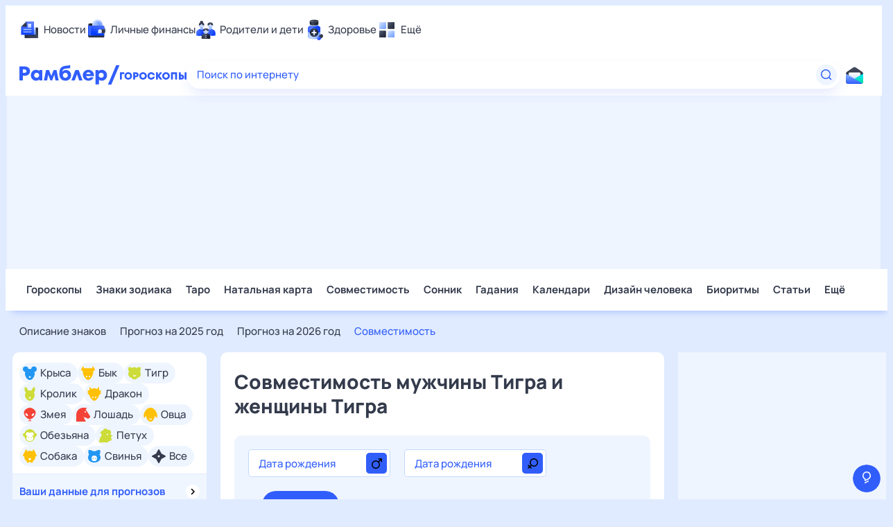

--- FILE ---
content_type: text/html; charset=utf-8
request_url: https://horoscopes.rambler.ru/chinese/compatibility/muzhchina-tigr-zhenshchina-tigr/
body_size: 26193
content:
<!doctype html><html lang="ru"><head><meta charset="UTF-8"><meta http-equiv="X-UA-Compatible" content="IE=edge"><meta name="viewport" content="width=device-width, initial-scale=1" /><meta name="google-site-verification" content="gCUlc75xaB8fn5MS524-Np496euN9aiV0FI4pS12R6A" /><script>window.CAPIRS_CONFIG = window.CAPIRS_CONFIG || {};window.CAPIRS_CONFIG.RESET_SYNC_BANNERS_STATE_ON_HISTORY_CHANGE = false;window.CAPIRS_CONFIG.COLLECT_ANALITYCS_ON_HISTORY_CHANGE = false;window.CAPIRS_CONFIG.REMOVE_ADVERTISING_BY_SUBSCRIPTION = true;</script><script type='text/javascript' src='//ssp.rambler.ru/capirs_async.js' async></script><link data-chunk="desktop" rel="preload" as="style" href="/ts-static/css/desktop.f03b345b.css"><link data-chunk="desktop" rel="preload" as="style" href="/ts-static/css/desktop.vendors.399b5c72.css"><link data-chunk="desktop" rel="preload" as="style" href="/ts-static/css/desktop.rc.f1662dfd.css"><link data-chunk="desktop" rel="preload" as="script" href="/ts-static/js/bundle.desktop.sentry.a45a3477.js"><link data-chunk="desktop" rel="preload" as="script" href="/ts-static/js/bundle.desktop.date.b6b9424d.js"><link data-chunk="desktop" rel="preload" as="script" href="/ts-static/js/bundle.desktop.rc.796bee9e.js"><link data-chunk="desktop" rel="preload" as="script" href="/ts-static/js/bundle.desktop.react.12418436.js"><link data-chunk="desktop" rel="preload" as="script" href="/ts-static/js/bundle.desktop.lodash.45ba04bf.js"><link data-chunk="desktop" rel="preload" as="script" href="/ts-static/js/bundle.desktop.router.b940fc4d.js"><link data-chunk="desktop" rel="preload" as="script" href="/ts-static/js/bundle.desktop.loadable.cd280783.js"><link data-chunk="desktop" rel="preload" as="script" href="/ts-static/js/bundle.desktop.vendors.34853c6f.js"><link data-chunk="desktop" rel="preload" as="script" href="/ts-static/js/bundle.desktop.8996fd21.js"><link rel="preload" href="https://static.rambler.ru/fonts/Manrope/regular.woff2" as="font" type="font/woff" crossorigin><link rel="preload" href="https://static.rambler.ru/fonts/Manrope/medium.woff2" as="font" type="font/woff" crossorigin><link rel="preload" href="https://static.rambler.ru/fonts/Manrope/semibold.woff2" as="font" type="font/woff" crossorigin><link rel="preload" href="https://static.rambler.ru/fonts/Manrope/bold.woff2" as="font" type="font/woff" crossorigin><link rel="preload" href="https://static.rambler.ru/fonts/Manrope/extrabold.woff2" as="font" type="font/woff" crossorigin><link rel="preload" href="/ts-static/css/desktop.rc.f1662dfd.css" as="style"><link rel="stylesheet" href="/ts-static/css/desktop.rc.f1662dfd.css"><link rel="preload" href="/ts-static/css/desktop.vendors.399b5c72.css" as="style"><link rel="stylesheet" href="/ts-static/css/desktop.vendors.399b5c72.css"><link rel="preload" href="/ts-static/css/desktop.f03b345b.css" as="style"><link rel="stylesheet" href="/ts-static/css/desktop.f03b345b.css"><link rel="preload" href="//ssp.rambler.ru/capirs_async.js" as="script"><title data-react-helmet="true">Мужчина Тигр и женщина Тигр совместимость в любви, браке, сексе, дружбе – Рамблер/гороскопы</title><meta data-react-helmet="true" name="description" content="Совместимость мужчины Тигра и женщины Тигра, подходят ли друг другу: характером, в отношениях, в работе и бизнесе узнайте на Рамблер/гороскопы"/><meta data-react-helmet="true" property="og:site_name" content="Рамблер/гороскопы"/><meta data-react-helmet="true" property="og:title" content="Мужчина Тигр и женщина Тигр совместимость в любви, браке, сексе, дружбе – Рамблер/гороскопы"/><meta data-react-helmet="true" property="og:url" content="https://horoscopes.rambler.ru/chinese/compatibility/muzhchina-tigr-zhenshchina-tigr/"/><meta data-react-helmet="true" property="og:type" content="website"/><meta data-react-helmet="true" property="og:locale" content="ru_RU"/><meta data-react-helmet="true" property="og:description" content="Совместимость мужчины Тигра и женщины Тигра, подходят ли друг другу: характером, в отношениях, в работе и бизнесе узнайте на Рамблер/гороскопы"/><meta data-react-helmet="true" property="og:image" content="https://store.rambler.ru/horoscopes-prod/api/media/section/snippet/background/7a/05/7a05394fa5b975a762329724b41bf4a7.png"/><meta data-react-helmet="true" property="og:image:width" content="1200"/><meta data-react-helmet="true" property="og:image:height" content="630"/><meta data-react-helmet="true" property="vk:image" content="https://store.rambler.ru/horoscopes-prod/api/media/section/snippet/background/7a/05/7a05394fa5b975a762329724b41bf4a7.png"/><meta data-react-helmet="true" name="twitter:title" content="Мужчина Тигр и женщина Тигр совместимость в любви, браке, сексе, дружбе – Рамблер/гороскопы"/><meta data-react-helmet="true" name="twitter:image" content="https://store.rambler.ru/horoscopes-prod/api/media/section/snippet/background/7a/05/7a05394fa5b975a762329724b41bf4a7.png"/><meta data-react-helmet="true" name="robots" content="all"/><meta data-react-helmet="true" name="yandex" content="all"/><meta data-react-helmet="true" name="referrer" content="no-referrer-when-downgrade"/><link data-react-helmet="true" rel="canonical" href="https://horoscopes.rambler.ru/chinese/compatibility/muzhchina-tigr-zhenshchina-tigr/"/><link rel="apple-touch-icon" sizes="76x76" href="/apple-touch-icon-76x76.png" /><link rel="apple-touch-icon" sizes="120x120" href="/apple-touch-icon-120x120.png" /><link rel="apple-touch-icon" sizes="152x152" href="/apple-touch-icon-152x152.png" /><link rel="apple-touch-icon" sizes="180x180" href="/apple-touch-icon-180x180.png" /><link rel="apple-touch-icon" href="/apple-touch-icon.png" /><link rel="icon" type="image/png" sizes="16x16" href="/favicon-16x16.png" /><link rel="icon" type="image/png" sizes="32x32" href="/favicon-32x32.png" /><link rel="icon" type="image/png" sizes="192x192" href="/favicon-192x192.png" /><link rel="manifest" href="/manifest-ts.json"><meta name="msapplication-TileColor" content="#ffffff" /><meta name="theme-color" content="#ffffff" /><script>window.yaContextCb = window.yaContextCb || []</script><script src="https://yandex.ru/ads/system/context.js" async></script></head><body class="ad_branding_site" data-cerber="horo-new"><div id="root"><div class="ad nav-ad textad" style="width:1px;height:1px;position:absolute;left:-100000px"></div><div class="ad ad-banner adbanner nav-ad pub_300x250 pub_300x250m pub_728x90 text-ad textAd text_ad text_ads text-ads text-ad-links" style="width:1px;height:1px;position:absolute;left:-100000px"></div><div class="j30he"><div class=""><div><div class=""><div id="hedux-579505504"></div></div></div></div></div><div class="xBKfv ad_branding_header"><header class="rc__3asvyx ad_branding_header"><div class="rc__215akj"><div class="rc__5fwmzw"></div></div><script type="application/ld+json">{"@context":"http://schema.org","@type":"ItemList","itemListElement":[{"@type":"SiteNavigationElement","position":1,"url":"https://news.rambler.ru/"},{"@type":"SiteNavigationElement","position":2,"url":"https://finance.rambler.ru/"},{"@type":"SiteNavigationElement","position":3,"url":"https://family.rambler.ru/"},{"@type":"SiteNavigationElement","position":4,"url":"https://doctor.rambler.ru/"},{"@type":"SiteNavigationElement","position":5,"url":"https://weekend.rambler.ru/"},{"@type":"SiteNavigationElement","position":6,"url":"https://www.rambler.ru/dom/"},{"@type":"SiteNavigationElement","position":7,"url":"https://sport.rambler.ru/"},{"@type":"SiteNavigationElement","position":8,"url":"https://www.rambler.ru/pro/"},{"@type":"SiteNavigationElement","position":9,"url":"https://auto.rambler.ru/"},{"@type":"SiteNavigationElement","position":10,"url":"https://sci.rambler.ru/"},{"@type":"SiteNavigationElement","position":11,"url":"https://life.rambler.ru/"},{"@type":"SiteNavigationElement","position":12,"url":"https://www.rambler.ru/eco/"},{"@type":"SiteNavigationElement","position":13,"url":"https://eda.rambler.ru/"},{"@type":"SiteNavigationElement","position":14,"url":"https://horoscopes.rambler.ru/"},{"@type":"SiteNavigationElement","position":15,"url":"https://mail.rambler.ru/"},{"@type":"SiteNavigationElement","position":16,"url":"https://r0.ru/"},{"@type":"SiteNavigationElement","position":17,"url":"https://weather.rambler.ru/"},{"@type":"SiteNavigationElement","position":18,"url":"https://tv.rambler.ru/"},{"@type":"SiteNavigationElement","position":19,"url":"https://help.rambler.ru/"}]}</script><div class="rc__6ajzxr rc-topline"><div class="rc__3yjsqa rc__5ggxap"><div class="rc__8wcknd rc__51k77w breakpoints"><nav class="rc__4jhd6r" role="menu"><ul class="rc__87za64"><li class="rc__84kpwh"><a class="rc__4jqs5s" href="https://news.rambler.ru/" data-cerber="topline::menu::news_link" tabindex="0" role="menuitem"><span class="rc__8cy3va rc__74fuu9"></span><span class="rc__jme3a3">Новости</span></a></li><li class="rc__84kpwh"><a class="rc__4jqs5s" href="https://finance.rambler.ru/" data-cerber="topline::menu::finance_link" tabindex="0" role="menuitem"><span class="rc__8cy3va rc__475a6x"></span><span class="rc__jme3a3">Личные финансы</span></a></li><li class="rc__84kpwh"><a class="rc__4jqs5s" href="https://family.rambler.ru/" data-cerber="topline::menu::family_link" tabindex="0" role="menuitem"><span class="rc__8cy3va rc__3ph95q"></span><span class="rc__jme3a3">Родители и дети</span></a></li><li class="rc__84kpwh"><a class="rc__4jqs5s" href="https://doctor.rambler.ru/" data-cerber="topline::menu::doctor_link" tabindex="0" role="menuitem"><span class="rc__8cy3va rc__8qz4sj"></span><span class="rc__jme3a3">Здоровье</span></a></li><li class="rc__84kpwh"><a class="rc__4jqs5s" href="https://www.rambler.ru/all" data-cerber="topline::menu::more_link" tabindex="-1" role="menuitem"><span class="rc__8cy3va rc__2bxhdu"></span><span class="rc__jme3a3">Ещё</span></a></li></ul><div class="rc__5anmk5"><div class="rc__ujw4dk"><ul class="rc__364bhv"><li><a class="rc__4jqs5s" href="https://weekend.rambler.ru/" data-cerber="topline::dropdown::weekend_link" tabindex="0" role="menuitem"><span class="rc__8cy3va rc__3tgcp9"></span><span class="rc__jme3a3">Развлечения и отдых</span></a></li><li><a class="rc__4jqs5s" href="https://www.rambler.ru/dom/" data-cerber="topline::dropdown::dom_link" tabindex="0" role="menuitem"><span class="rc__8cy3va rc__cn8dpf"></span><span class="rc__jme3a3">Дом и уют</span></a></li><li><a class="rc__4jqs5s" href="https://sport.rambler.ru/" data-cerber="topline::dropdown::sport_link" tabindex="0" role="menuitem"><span class="rc__8cy3va rc__8bk39f"></span><span class="rc__jme3a3">Спорт</span></a></li><li><a class="rc__4jqs5s" href="https://www.rambler.ru/pro/" data-cerber="topline::dropdown::pro_link" tabindex="0" role="menuitem"><span class="rc__8cy3va rc__7vnfy8"></span><span class="rc__jme3a3">Карьера</span></a></li><li><a class="rc__4jqs5s" href="https://auto.rambler.ru/" data-cerber="topline::dropdown::auto_link" tabindex="0" role="menuitem"><span class="rc__8cy3va rc__2wczpr"></span><span class="rc__jme3a3">Авто</span></a></li><li><a class="rc__4jqs5s" href="https://sci.rambler.ru/" data-cerber="topline::dropdown::sci_link" tabindex="0" role="menuitem"><span class="rc__8cy3va rc__81dzh1"></span><span class="rc__jme3a3">Технологии и тренды</span></a></li><li><a class="rc__4jqs5s" href="https://life.rambler.ru/" data-cerber="topline::dropdown::life_link" tabindex="0" role="menuitem"><span class="rc__8cy3va rc__31pwm5"></span><span class="rc__jme3a3">Жизненные ситуации</span></a></li><li><a class="rc__4jqs5s rc__5uku7g" href="https://www.rambler.ru/eco/" data-cerber="topline::dropdown::eco_link" tabindex="0" role="menuitem"><span class="rc__8cy3va rc__2pr69a"></span><span class="rc__jme3a3">Сберегаем вместе</span></a></li><li><a class="rc__4jqs5s" href="https://eda.rambler.ru/" data-cerber="topline::dropdown::eda_link" tabindex="0" role="menuitem"><span class="rc__8cy3va rc__6dqcda"></span><span class="rc__jme3a3">Еда</span></a></li><li><a class="rc__4jqs5s" href="https://horoscopes.rambler.ru/" data-cerber="topline::dropdown::horoscopes_link" tabindex="0" role="menuitem"><span class="rc__8cy3va rc__66mjxt"></span><span class="rc__jme3a3">Гороскопы</span></a></li></ul></div><div class="rc__6nme8z"><ul class="rc__364bhv"><li><a class="rc__4jqs5s" href="https://mail.rambler.ru/" data-cerber="topline::dropdown::mail_link" tabindex="0" role="menuitem"><span class="rc__8cy3va rc__79egbp"></span><span class="rc__jme3a3">Почта</span></a></li><li><a class="rc__4jqs5s" href="https://r0.ru/" data-cerber="topline::dropdown::search_link" tabindex="0" role="menuitem"><span class="rc__8cy3va rc__6vduyn"></span><span class="rc__jme3a3">Поиск</span></a></li><li><a class="rc__4jqs5s" href="https://weather.rambler.ru/" data-cerber="topline::dropdown::weather_link" tabindex="0" role="menuitem"><span class="rc__8cy3va rc__3drdas"></span><span class="rc__jme3a3">Погода</span></a></li><li><a class="rc__4jqs5s" href="https://tv.rambler.ru/" data-cerber="topline::dropdown::tv_link" tabindex="0" role="menuitem"><span class="rc__8cy3va rc__4ubdjp"></span><span class="rc__jme3a3">ТВ-программа</span></a></li></ul><ul class="rc__364bhv"><li><a class="rc__4jqs5s" href="https://help.rambler.ru/" data-cerber="topline::dropdown::help_link" tabindex="0" role="menuitem"><span class="rc__8cy3va rc__6355xf"></span><span class="rc__jme3a3">Помощь</span></a></li></ul></div></div></nav><div class="rc__4cfwtg rc__6wncmy rc__7dqqe9"><div class="j30he"><div class=""><div><div class=""><div id="hedux-579506534"></div></div></div></div></div></div><div class="rc__bwm8dr"></div></div></div></div><div class="rc__6mqu3t rc-header"><div class="rc__8wcknd rc__51k77w breakpoints"><div class="rc__7t272a rc__suhjmx"><a class="rc__5h5udh" href="https://www.rambler.ru/" title="Главная страница Рамблер" data-cerber="topline::logo::rambler"><span class="rc__8k27m3"></span></a><a class="rc__5h5udh" href="/" data-cerber="topline::logo::horoscopes"><span class="rc__36gd3d"></span></a></div><div class="rc__cduvpz rc__5xfz3h"><form class="rc__6x1w84" action="https://nova.rambler.ru/search" role="search" aria-label="Поиск по интернету"><label class="rc__4huwu7"><input class="rc__86etrn" type="text" name="query" autoComplete="off" autoCorrect="off" autoCapitalize="off" spellcheck="false" data-cerber="topline::search::input" value=""/><span class="rc__5bfz48">Поиск по интернету</span></label><button class="rc__3vg6ke rc__3hgafm" type="submit" aria-label="Найти" data-cerber="topline::search::search_button"><span class="rc__7c3w4t"><svg xmlns="http://www.w3.org/2000/svg" width="20" height="20" fill="none" class="rc__4sdj3f"><path fill="currentColor" fill-rule="evenodd" d="M0 20V0v20ZM20 0v20V0Zm-2.823 16.116-2.728-2.727a6.994 6.994 0 0 0 1.441-5.644c-.489-2.806-2.728-5.089-5.527-5.616a7.011 7.011 0 0 0-8.234 8.234c.527 2.799 2.81 5.038 5.616 5.527a6.994 6.994 0 0 0 5.644-1.441l2.727 2.728a.5.5 0 0 0 .707 0l.354-.354a.5.5 0 0 0 0-.707ZM9 3.5c3.033 0 5.5 2.467 5.5 5.5s-2.467 5.5-5.5 5.5A5.506 5.506 0 0 1 3.5 9c0-3.033 2.467-5.5 5.5-5.5Z" clip-rule="evenodd"></path></svg></span></button></form></div><div class="rc__56h59c"><a class="rc__29x3bb rc__2bcj7b" href="https://mail.rambler.ru/" title="Рамблер почта" target="_blank" rel="noopener" data-cerber="topline::mail_button::login"><span class="rc__4axx6f"><span class="rc__2pq3vx"></span></span></a></div></div></div></header></div><div class="billboard-wrapper"><div class="j30he a5nPI"><div class="_2KL96 Q1IMp Gmsp9 KRFPW"><div><div class=""><div id="hedux-579505414"></div></div></div></div></div></div><div class="j30he"><div class=""><div><div class=""><div id="hedux-579505488"></div></div></div></div></div><div itemscope="" itemType="http://schema.org/Article" class="YZbhE ad_branding_main"><div class="I3hgj"><div class="SPJbL menu-horizontal"><div class="hCh85"><div class="JM9oX"><a class="_7hb2Q" href="/" data-horo-new="chinese_compatibility_2_signs_content_page::top_menu::Гороскопы::not_current" icon="https://static.rambler.ru/icons/horoscope/topline/regular/horoscopes.svg" code="horoscope-main">Гороскопы</a><a class="_7hb2Q" href="/znaki-zodiaka/" data-horo-new="chinese_compatibility_2_signs_content_page::top_menu::Знаки зодиака::not_current" icon="https://static.rambler.ru/icons/horoscope/topline/regular/zodiac.svg" code="horoscope-description-main">Знаки зодиака</a><a class="_7hb2Q" href="/taro/" data-horo-new="chinese_compatibility_2_signs_content_page::top_menu::Таро::not_current" icon="https://static.rambler.ru/icons/horoscope/topline/regular/tarot.svg" code="fortune-taromain">Таро</a><a class="_7hb2Q" href="/natalnaya-karta/" data-horo-new="chinese_compatibility_2_signs_content_page::top_menu::Натальная карта::not_current" icon="https://static.rambler.ru/icons/horoscope/topline/regular/natalchart.svg" code="natal-chart-main">Натальная карта</a><a class="_7hb2Q" href="/sovmestimost-znakov-zodiaka/" data-horo-new="chinese_compatibility_2_signs_content_page::top_menu::Совместимость::not_current" icon="https://static.rambler.ru/icons/horoscope/topline/regular/compatibility.svg" code="/horoscope-compatibility-all|horoscope-compatibility-.+|horoscope-compatibility-woman-.+\/man-.+/g">Совместимость</a><a class="_7hb2Q" href="/dreams/" data-horo-new="chinese_compatibility_2_signs_content_page::top_menu::Сонник::not_current" icon="https://static.rambler.ru/icons/horoscope/topline/regular/dreams.svg" code="/dreams-main|dreams-word-.+/g">Сонник</a><a class="_7hb2Q" href="/gadanie-online/" data-horo-new="chinese_compatibility_2_signs_content_page::top_menu::Гадания::not_current" icon="https://static.rambler.ru/icons/horoscope/topline/regular/divination.svg" code="fortune-main">Гадания</a><a class="_7hb2Q" href="/moon/calendar/" data-horo-new="chinese_compatibility_2_signs_content_page::top_menu::Календари::not_current" icon="https://static.rambler.ru/icons/horoscope/topline/regular/calendar.svg" code="horo-calendars">Календари</a><a class="_7hb2Q" href="/dizain-cheloveka/" data-horo-new="chinese_compatibility_2_signs_content_page::top_menu::Дизайн человека::not_current" icon="https://static.rambler.ru/icons/horoscope/topline/regular/humandesign.svg" code="/humandesign-main|humandesign-result/g">Дизайн человека</a><a class="_7hb2Q" href="/personal/" data-horo-new="chinese_compatibility_2_signs_content_page::top_menu::Биоритмы::not_current" icon="https://static.rambler.ru/icons/horoscope/topline/regular/biorhythms.svg" code="/dashboard-main|dashboard-main-.+/g">Биоритмы</a><a class="_7hb2Q" href="/longread/" data-horo-new="chinese_compatibility_2_signs_content_page::top_menu::Статьи::not_current" icon="https://static.rambler.ru/icons/horoscope/topline/regular/articles.svg" code="articles-list">Статьи</a><div class="_2KZU8"><button type="button" class="_7hb2Q FwbdM" data-horo-new="chinese_compatibility_2_signs_content_page::top_menu::more::show">Ещё</button><div class="JOIYM"><a class="_7hb2Q OOmUN" href="/names/" data-horo-new="chinese_compatibility_2_signs_content_page::top_menu::Ещё_Имена::not_current" icon="https://static.rambler.ru/icons/horoscope/topline/regular/names.svg" code="/names-main|names-name-.+|names-patronymic-.+/g">Имена</a><a class="_7hb2Q OOmUN" href="/primety/" data-horo-new="chinese_compatibility_2_signs_content_page::top_menu::Ещё_Приметы::not_current" icon="https://static.rambler.ru/icons/horoscope/topline/regular/omens.svg" code="/omens-main|omens-word-.+/g">Приметы</a><a class="_7hb2Q VXsdX OOmUN" href="/chinese/" data-horo-new="chinese_compatibility_2_signs_content_page::top_menu::Ещё_Китайский гороскоп::current" icon="https://static.rambler.ru/icons/horoscope/topline/regular/chinese.svg" code="/chinese-description|chinese-forecast-.+\/(2021|2022)/g">Китайский гороскоп</a><a class="_7hb2Q OOmUN" href="/retrograde-mercury/" data-horo-new="chinese_compatibility_2_signs_content_page::top_menu::Ещё_Ретроградный Меркурий::not_current" icon="https://static.rambler.ru/icons/horoscope/topline/regular/retrograde.svg" code="retrograde-mercury">Ретроградный Меркурий</a><a class="_7hb2Q OOmUN" href="/news-letter/" data-horo-new="chinese_compatibility_2_signs_content_page::top_menu::Ещё_Почтовые рассылки::not_current" icon="https://static.rambler.ru/icons/horoscope/topline/regular/horoscopes.svg" code="mailing-main">Почтовые рассылки</a><div class="YZvZb"><a class="_7hb2Q OOmUN" href="/" data-horo-new="chinese_compatibility_2_signs_content_page::top_menu::Ещё_Мобильная версия::not_current" data-blocks="mobile">Мобильная версия</a><a class="_7hb2Q OOmUN" to="[object Object]" href="https://reklama.rambler.ru/sites/horoscopes/?about=1" data-horo-new="chinese_compatibility_2_signs_content_page::top_menu::Ещё_Реклама::not_current" target="_blank" data-blocks="adv">Реклама</a><a class="_7hb2Q OOmUN" to="[object Object]" href="https://help.rambler.ru/news/redakcionnaya_politika/1853/" data-horo-new="chinese_compatibility_2_signs_content_page::top_menu::Ещё_Редакционная политика::not_current" target="_blank" data-blocks="editorial">Редакционная политика</a><a class="_7hb2Q OOmUN" href="/editors/" data-horo-new="chinese_compatibility_2_signs_content_page::top_menu::Ещё_О проекте::not_current" data-blocks="about_project" code="/editors-main|editors-author-.+/g">О проекте</a><a class="_7hb2Q OOmUN" to="[object Object]" href="https://help.rambler.ru/feedback/horoscopes/" data-horo-new="chinese_compatibility_2_signs_content_page::top_menu::Ещё_Помощь::not_current" target="_blank" data-blocks="help">Помощь</a><span class="_7hb2Q _2Gx6m XxWvy">18+</span><div class="PqhPI">На информационном ресурсе применяются рекомендательные технологии в соответствии с <a href="https://help.rambler.ru/legal/2183/uslovia" target="_blank" class="AKqDa" rel="noopener noreferrer nofollow" data-horo-new="chinese_compatibility_2_signs_content_page::top_menu::Ещё_Правила::not_current">Правилами</a></div></div></div></div></div></div></div><div class="_0bw9P PdB6I"><div class="_5gV0B"><div class="SSOGG"><a class="_7hb2Q _2Gx6m" href="/chinese/" data-horo-new="chinese_compatibility_2_signs_content_page::bottom_menu::Описание знаков::not_current" code="/chinese-description-.+/g">Описание знаков</a><a class="_7hb2Q _2Gx6m" href="/chinese/forecast/all/2025/" data-horo-new="chinese_compatibility_2_signs_content_page::bottom_menu::Прогноз на 2025 год::not_current" code="/chinese-forecast-.+\/2025/g">Прогноз на 2025 год</a><a class="_7hb2Q _2Gx6m" href="/chinese/forecast/all/2026/" data-horo-new="chinese_compatibility_2_signs_content_page::bottom_menu::Прогноз на 2026 год::not_current" code="/chinese-forecast-.+\/2026/g">Прогноз на 2026 год</a><a class="_7hb2Q VXsdX _2Gx6m" href="/chinese/compatibility/all/" data-horo-new="chinese_compatibility_2_signs_content_page::bottom_menu::Cовместимость::current" code="/chinese-compatibility-.+/g">Cовместимость</a></div></div></div></div><div class="wVAVf top-part"><div class="_7GsYh c4PaQ"><div class="SoY92"><div class="DJvvF"><div class="z1LNu URBSj"><div class="a06sG"><svg class="JwflE" data-cy="all"><use xlink:href="#all"></use></svg><a data-horo-new="chinese_compatibility_2_signs_content_page::bubble_menu::Все::not_current" class="_4Pcbu _8ZcCi" href="/chinese/compatibility/all/">Все</a></div><span class="tiMBx"></span></div><div class="z1LNu mYD1T"><div class="a06sG"><svg class="JwflE" data-cy="rat"><use xlink:href="#rat"></use></svg><a data-horo-new="chinese_compatibility_2_signs_content_page::bubble_menu::Крыса::not_current" class="_4Pcbu _8ZcCi" href="/chinese/compatibility/rat/">Крыса</a></div><span class="tiMBx"></span></div><div class="z1LNu jiECT"><div class="a06sG"><svg class="JwflE" data-cy="ox"><use xlink:href="#ox"></use></svg><a data-horo-new="chinese_compatibility_2_signs_content_page::bubble_menu::Бык::not_current" class="_4Pcbu _8ZcCi" href="/chinese/compatibility/ox/">Бык</a></div><span class="tiMBx"></span></div><div class="z1LNu _7FeG3"><div class="a06sG"><svg class="JwflE" data-cy="tiger"><use xlink:href="#tiger"></use></svg><a data-horo-new="chinese_compatibility_2_signs_content_page::bubble_menu::Тигр::not_current" class="_4Pcbu _8ZcCi" href="/chinese/compatibility/tiger/">Тигр</a></div><span class="tiMBx"></span></div><div class="z1LNu Zrjix"><div class="a06sG"><svg class="JwflE" data-cy="rabbit"><use xlink:href="#rabbit"></use></svg><a data-horo-new="chinese_compatibility_2_signs_content_page::bubble_menu::Кролик::not_current" class="_4Pcbu _8ZcCi" href="/chinese/compatibility/rabbit/">Кролик</a></div><span class="tiMBx"></span></div><div class="z1LNu VTB4U"><div class="a06sG"><svg class="JwflE" data-cy="dragon"><use xlink:href="#dragon"></use></svg><a data-horo-new="chinese_compatibility_2_signs_content_page::bubble_menu::Дракон::not_current" class="_4Pcbu _8ZcCi" href="/chinese/compatibility/dragon/">Дракон</a></div><span class="tiMBx"></span></div><div class="z1LNu _35Yzr"><div class="a06sG"><svg class="JwflE" data-cy="snake"><use xlink:href="#snake"></use></svg><a data-horo-new="chinese_compatibility_2_signs_content_page::bubble_menu::Змея::not_current" class="_4Pcbu _8ZcCi" href="/chinese/compatibility/snake/">Змея</a></div><span class="tiMBx"></span></div><div class="z1LNu BuOQS"><div class="a06sG"><svg class="JwflE" data-cy="horse"><use xlink:href="#horse"></use></svg><a data-horo-new="chinese_compatibility_2_signs_content_page::bubble_menu::Лошадь::not_current" class="_4Pcbu _8ZcCi" href="/chinese/compatibility/horse/">Лошадь</a></div><span class="tiMBx"></span></div><div class="z1LNu _5J7UX"><div class="a06sG"><svg class="JwflE" data-cy="sheep"><use xlink:href="#sheep"></use></svg><a data-horo-new="chinese_compatibility_2_signs_content_page::bubble_menu::Овца::not_current" class="_4Pcbu _8ZcCi" href="/chinese/compatibility/sheep/">Овца</a></div><span class="tiMBx"></span></div><div class="z1LNu cwHi5"><div class="a06sG"><svg class="JwflE" data-cy="monkey"><use xlink:href="#monkey"></use></svg><a data-horo-new="chinese_compatibility_2_signs_content_page::bubble_menu::Обезьяна::not_current" class="_4Pcbu _8ZcCi" href="/chinese/compatibility/monkey/">Обезьяна</a></div><span class="tiMBx"></span></div><div class="z1LNu PZ4QE"><div class="a06sG"><svg class="JwflE" data-cy="rooster"><use xlink:href="#rooster"></use></svg><a data-horo-new="chinese_compatibility_2_signs_content_page::bubble_menu::Петух::not_current" class="_4Pcbu _8ZcCi" href="/chinese/compatibility/rooster/">Петух</a></div><span class="tiMBx"></span></div><div class="z1LNu _56Mp0"><div class="a06sG"><svg class="JwflE" data-cy="dog"><use xlink:href="#dog"></use></svg><a data-horo-new="chinese_compatibility_2_signs_content_page::bubble_menu::Собака::not_current" class="_4Pcbu _8ZcCi" href="/chinese/compatibility/dog/">Собака</a></div><span class="tiMBx"></span></div><div class="z1LNu SMMci"><div class="a06sG"><svg class="JwflE" data-cy="pig"><use xlink:href="#pig"></use></svg><a data-horo-new="chinese_compatibility_2_signs_content_page::bubble_menu::Свинья::not_current" class="_4Pcbu _8ZcCi" href="/chinese/compatibility/pig/">Свинья</a></div><span class="tiMBx"></span></div></div></div></div><div class="NwrkV XqDDN xJZiP personal-account"><div class="grREZ"><button class="jRNX0" type="button"><span class="G01va hL3qI">Ваши данные для прогнозов</span><svg class="JWeXC" data-cy="arrow-down"><use xlink:href="#arrow-down"></use></svg></button><div class="_2w8Sl"><div class="BTlzD"><div class="EU6KE"><span class="TuOUs A3yqX">Дата рождения</span><div class="rc__22c2x2 qJxZF"><button class="rc__2fpp6y" type="button" tabindex="0" role="tooltip"><svg viewBox="0 0 20 20" fill="none" class="rc__8kggu9"><path fill="currentColor" d="M20 0v20V0ZM0 0v20V0Zm10 5C8.313 5 6.906 6.022 6.574 7.384A.5.5 0 0 0 7.061 8h.509a.504.504 0 0 0 .484-.339C8.265 7.005 9.071 6.5 10 6.5c1.084 0 2 .687 2 1.5 0 .448-.315.701-1.035 1.172-.596.39-1.373.898-1.629 1.794a.5.5 0 0 0 .482.634h.533c.199 0 .38-.118.458-.301.121-.284.434-.516.977-.872C12.51 9.954 13.5 9.305 13.5 8c0-1.657-1.567-3-3.5-3Zm0-3a8 8 0 1 0 0 16 8 8 0 0 0 0-16Zm0 1.5c3.584 0 6.5 2.916 6.5 6.5s-2.916 6.5-6.5 6.5A6.508 6.508 0 0 1 3.5 10c0-3.584 2.916-6.5 6.5-6.5Zm.9 9.6v.8a.5.5 0 0 1-.5.5h-.8a.5.5 0 0 1-.5-.5v-.8a.5.5 0 0 1 .5-.5h.8a.5.5 0 0 1 .5.5Z"></path></svg></button></div></div><div class="bUizY"><div class="rc__7717mh rc__5ztfmc rc__6ganxn RMwvx"><input spellcheck="false" name="date" data-horo-new="chinese_compatibility_2_signs_content_page::user_profile::birthday" class="rc__7zy89y" type="text" placeholder="Дата рождения" autoComplete="off" value=""/><button type="button" class="rc__7k9yds"><svg xmlns="http://www.w3.org/2000/svg" width="20" height="20" fill="currentColor"><path fill-rule="evenodd" d="M3.5 15.5h13V9h-13v6.5ZM17 3h-.5v4.5h-13v-3h1.25v1a.5.5 0 0 0 .5.5h.5a.5.5 0 0 0 .5-.5v-3a.5.5 0 0 0-.5-.5h-.5a.5.5 0 0 0-.5.5V3H3a1 1 0 0 0-1 1v12a1 1 0 0 0 1 1h14a1 1 0 0 0 1-1V4a1 1 0 0 0-1-1Zm-2.25-1h-.5a.5.5 0 0 0-.5.5V3h-6v1.5h6v1a.5.5 0 0 0 .5.5h.5a.5.5 0 0 0 .5-.5v-3a.5.5 0 0 0-.5-.5ZM0 20V0v20ZM20 0v20V0Z" clip-rule="evenodd"></path></svg></button></div></div></div><div class="BTlzD"><div class="EU6KE"><span class="TuOUs A3yqX">Время рождения</span><div class="rc__22c2x2 qJxZF"><button class="rc__2fpp6y" type="button" tabindex="0" role="tooltip"><svg viewBox="0 0 20 20" fill="none" class="rc__8kggu9"><path fill="currentColor" d="M20 0v20V0ZM0 0v20V0Zm10 5C8.313 5 6.906 6.022 6.574 7.384A.5.5 0 0 0 7.061 8h.509a.504.504 0 0 0 .484-.339C8.265 7.005 9.071 6.5 10 6.5c1.084 0 2 .687 2 1.5 0 .448-.315.701-1.035 1.172-.596.39-1.373.898-1.629 1.794a.5.5 0 0 0 .482.634h.533c.199 0 .38-.118.458-.301.121-.284.434-.516.977-.872C12.51 9.954 13.5 9.305 13.5 8c0-1.657-1.567-3-3.5-3Zm0-3a8 8 0 1 0 0 16 8 8 0 0 0 0-16Zm0 1.5c3.584 0 6.5 2.916 6.5 6.5s-2.916 6.5-6.5 6.5A6.508 6.508 0 0 1 3.5 10c0-3.584 2.916-6.5 6.5-6.5Zm.9 9.6v.8a.5.5 0 0 1-.5.5h-.8a.5.5 0 0 1-.5-.5v-.8a.5.5 0 0 1 .5-.5h.8a.5.5 0 0 1 .5.5Z"></path></svg></button></div></div><div class="yhnBo"><div class="rc__7717mh rc__5ztfmc rc__6ganxn RMwvx"><span class="rc__7k9yds"><svg xmlns="http://www.w3.org/2000/svg" width="20" height="20" fill="none"><path fill="currentColor" fill-rule="evenodd" d="M13.177 12.116 10.75 9.689V5.5a.5.5 0 0 0-.5-.5h-.5a.5.5 0 0 0-.5.5v4.396c0 .265.106.52.293.707l2.573 2.574a.502.502 0 0 0 .708 0l.353-.354a.5.5 0 0 0 0-.707ZM20 0v20V0ZM0 0v20V0Zm10 2a8 8 0 1 0 0 16 8 8 0 0 0 0-16Zm0 1.5c3.584 0 6.5 2.916 6.5 6.5s-2.916 6.5-6.5 6.5A6.508 6.508 0 0 1 3.5 10c0-3.584 2.916-6.5 6.5-6.5Z" clip-rule="evenodd"></path></svg></span><input spellcheck="false" name="time" data-horo-new="chinese_compatibility_2_signs_content_page::user_profile::time_of_birth" class="rc__7zy89y" type="text" placeholder="Время рождения" autoComplete="off" value=""/></div></div></div><div class="BTlzD"><div class="EU6KE"><span class="TuOUs A3yqX">Пол</span><div class="rc__22c2x2 qJxZF"><button class="rc__2fpp6y" type="button" tabindex="0" role="tooltip"><svg viewBox="0 0 20 20" fill="none" class="rc__8kggu9"><path fill="currentColor" d="M20 0v20V0ZM0 0v20V0Zm10 5C8.313 5 6.906 6.022 6.574 7.384A.5.5 0 0 0 7.061 8h.509a.504.504 0 0 0 .484-.339C8.265 7.005 9.071 6.5 10 6.5c1.084 0 2 .687 2 1.5 0 .448-.315.701-1.035 1.172-.596.39-1.373.898-1.629 1.794a.5.5 0 0 0 .482.634h.533c.199 0 .38-.118.458-.301.121-.284.434-.516.977-.872C12.51 9.954 13.5 9.305 13.5 8c0-1.657-1.567-3-3.5-3Zm0-3a8 8 0 1 0 0 16 8 8 0 0 0 0-16Zm0 1.5c3.584 0 6.5 2.916 6.5 6.5s-2.916 6.5-6.5 6.5A6.508 6.508 0 0 1 3.5 10c0-3.584 2.916-6.5 6.5-6.5Zm.9 9.6v.8a.5.5 0 0 1-.5.5h-.8a.5.5 0 0 1-.5-.5v-.8a.5.5 0 0 1 .5-.5h.8a.5.5 0 0 1 .5.5Z"></path></svg></button></div></div><div class="_4d6yh rc__RVCF2 rc__IRYUQ"><button class="rc__CyFQG" type="button" role="combobox" aria-expanded="false" aria-haspopup="listbox" tabindex="0" data-cerber="select::select_button">Пол не определён<svg xmlns="http://www.w3.org/2000/svg" width="20" height="20" fill="none" class="rc__jquAE"><path fill="currentColor" fill-rule="evenodd" d="M20 0v20V0zM0 0v20V0zm9.293 12.353-3.47-3.469a.5.5 0 0 1 0-.707l.354-.354a.5.5 0 0 1 .707 0L10 10.939l3.116-3.116a.5.5 0 0 1 .707 0l.354.354a.5.5 0 0 1 0 .707l-3.47 3.469a1 1 0 0 1-1.414 0z"></path></svg></button></div></div><button type="button" class="rc__IEemq rc__Hf-QO BpNXk" tabindex="0"><span class="rc__bRKOd">Сохранить</span></button></div></div></div></div><meta itemProp="name" content="Мужчина Тигр и женщина Тигр совместимость в любви, браке, сексе, дружбе – Рамблер/гороскопы"/><meta itemProp="about" content="Гороскопы"/><div itemProp="publisher" itemscope="" itemType="https://schema.org/Organization"><div itemProp="logo" itemscope="" itemType="https://schema.org/ImageObject"><link itemProp="url" href="https://horoscopes.rambler.ru/logo.png"/><link itemProp="contentUrl" href="https://horoscopes.rambler.ru/logo.png"/><meta itemProp="width" content="386"/><meta itemProp="height" content="60"/></div><meta itemProp="name" content="Рамблер/гороскопы"/></div><div itemProp="author" itemscope="" itemType="https://schema.org/Organization"><div itemProp="logo" itemscope="" itemType="https://schema.org/ImageObject"><link itemProp="url" href="https://horoscopes.rambler.ru/logo.png"/><link itemProp="contentUrl" href="https://horoscopes.rambler.ru/logo.png"/><meta itemProp="width" content="386"/><meta itemProp="height" content="60"/></div><meta itemProp="name" content="Рамблер/гороскопы"/></div><meta itemProp="description" content="Совместимость мужчины Тигра и женщины Тигра, подходят ли друг другу: характером, в отношениях, в работе и бизнесе узнайте на Рамблер/гороскопы"/><meta itemProp="articleSection" content="Гороскопы"/><meta itemscope="" itemProp="mainEntityOfPage" itemType="https://schema.org/WebPage" itemID="https://horoscopes.rambler.ru/chinese/compatibility/muzhchina-tigr-zhenshchina-tigr/"/><meta itemProp="identifier" itemType="https://schema.org/Text" content="/chinese/compatibility/muzhchina-tigr-zhenshchina-tigr/"/><div itemProp="image" itemscope="" itemType="https://schema.org/ImageObject"><link itemProp="url" href="https://store.rambler.ru/horoscopes-prod/api/media/section/snippet/background/7a/05/7a05394fa5b975a762329724b41bf4a7.png?img-format=auto&amp;img-1-filter=sharpen&amp;img-2-resize=width:1280,height:1280,fit:cover"/><link itemProp="contentUrl" href="https://store.rambler.ru/horoscopes-prod/api/media/section/snippet/background/7a/05/7a05394fa5b975a762329724b41bf4a7.png?img-format=auto&amp;img-1-filter=sharpen&amp;img-2-resize=width:1280,height:1280,fit:cover"/><meta itemProp="width" content="1280"/><meta itemProp="height" content="1280"/></div><div itemProp="image" itemscope="" itemType="https://schema.org/ImageObject"><link itemProp="url" href="https://store.rambler.ru/horoscopes-prod/api/media/section/snippet/background/7a/05/7a05394fa5b975a762329724b41bf4a7.png?img-format=auto&amp;img-1-filter=sharpen&amp;img-2-resize=width:1280,height:960,fit:cover"/><link itemProp="contentUrl" href="https://store.rambler.ru/horoscopes-prod/api/media/section/snippet/background/7a/05/7a05394fa5b975a762329724b41bf4a7.png?img-format=auto&amp;img-1-filter=sharpen&amp;img-2-resize=width:1280,height:960,fit:cover"/><meta itemProp="width" content="1280"/><meta itemProp="height" content="960"/></div><div itemProp="image" itemscope="" itemType="https://schema.org/ImageObject"><link itemProp="url" href="https://store.rambler.ru/horoscopes-prod/api/media/section/snippet/background/7a/05/7a05394fa5b975a762329724b41bf4a7.png?img-format=auto&amp;img-1-filter=sharpen&amp;img-2-resize=width:1280,height:720,fit:cover"/><link itemProp="contentUrl" href="https://store.rambler.ru/horoscopes-prod/api/media/section/snippet/background/7a/05/7a05394fa5b975a762329724b41bf4a7.png?img-format=auto&amp;img-1-filter=sharpen&amp;img-2-resize=width:1280,height:720,fit:cover"/><meta itemProp="width" content="1280"/><meta itemProp="height" content="720"/></div><meta itemProp="datePublished" content="2026-01-30T00:00:00+03:00"/><meta itemProp="dateModified" content="2026-01-30T00:00:00+03:00"/><div class="MPTYH"><div class="_0okXg"><div class="_7GsYh"><div class="SoY92"><div class="DJvvF"><div class="z1LNu URBSj"><div class="a06sG"><svg class="JwflE" data-cy="all"><use xlink:href="#all"></use></svg><a data-horo-new="chinese_compatibility_2_signs_content_page::bubble_menu::Все::not_current" class="_4Pcbu _8ZcCi" href="/chinese/compatibility/all/">Все</a></div><span class="tiMBx"></span></div><div class="z1LNu mYD1T"><div class="a06sG"><svg class="JwflE" data-cy="rat"><use xlink:href="#rat"></use></svg><a data-horo-new="chinese_compatibility_2_signs_content_page::bubble_menu::Крыса::not_current" class="_4Pcbu _8ZcCi" href="/chinese/compatibility/rat/">Крыса</a></div><span class="tiMBx"></span></div><div class="z1LNu jiECT"><div class="a06sG"><svg class="JwflE" data-cy="ox"><use xlink:href="#ox"></use></svg><a data-horo-new="chinese_compatibility_2_signs_content_page::bubble_menu::Бык::not_current" class="_4Pcbu _8ZcCi" href="/chinese/compatibility/ox/">Бык</a></div><span class="tiMBx"></span></div><div class="z1LNu _7FeG3"><div class="a06sG"><svg class="JwflE" data-cy="tiger"><use xlink:href="#tiger"></use></svg><a data-horo-new="chinese_compatibility_2_signs_content_page::bubble_menu::Тигр::not_current" class="_4Pcbu _8ZcCi" href="/chinese/compatibility/tiger/">Тигр</a></div><span class="tiMBx"></span></div><div class="z1LNu Zrjix"><div class="a06sG"><svg class="JwflE" data-cy="rabbit"><use xlink:href="#rabbit"></use></svg><a data-horo-new="chinese_compatibility_2_signs_content_page::bubble_menu::Кролик::not_current" class="_4Pcbu _8ZcCi" href="/chinese/compatibility/rabbit/">Кролик</a></div><span class="tiMBx"></span></div><div class="z1LNu VTB4U"><div class="a06sG"><svg class="JwflE" data-cy="dragon"><use xlink:href="#dragon"></use></svg><a data-horo-new="chinese_compatibility_2_signs_content_page::bubble_menu::Дракон::not_current" class="_4Pcbu _8ZcCi" href="/chinese/compatibility/dragon/">Дракон</a></div><span class="tiMBx"></span></div><div class="z1LNu _35Yzr"><div class="a06sG"><svg class="JwflE" data-cy="snake"><use xlink:href="#snake"></use></svg><a data-horo-new="chinese_compatibility_2_signs_content_page::bubble_menu::Змея::not_current" class="_4Pcbu _8ZcCi" href="/chinese/compatibility/snake/">Змея</a></div><span class="tiMBx"></span></div><div class="z1LNu BuOQS"><div class="a06sG"><svg class="JwflE" data-cy="horse"><use xlink:href="#horse"></use></svg><a data-horo-new="chinese_compatibility_2_signs_content_page::bubble_menu::Лошадь::not_current" class="_4Pcbu _8ZcCi" href="/chinese/compatibility/horse/">Лошадь</a></div><span class="tiMBx"></span></div><div class="z1LNu _5J7UX"><div class="a06sG"><svg class="JwflE" data-cy="sheep"><use xlink:href="#sheep"></use></svg><a data-horo-new="chinese_compatibility_2_signs_content_page::bubble_menu::Овца::not_current" class="_4Pcbu _8ZcCi" href="/chinese/compatibility/sheep/">Овца</a></div><span class="tiMBx"></span></div><div class="z1LNu cwHi5"><div class="a06sG"><svg class="JwflE" data-cy="monkey"><use xlink:href="#monkey"></use></svg><a data-horo-new="chinese_compatibility_2_signs_content_page::bubble_menu::Обезьяна::not_current" class="_4Pcbu _8ZcCi" href="/chinese/compatibility/monkey/">Обезьяна</a></div><span class="tiMBx"></span></div><div class="z1LNu PZ4QE"><div class="a06sG"><svg class="JwflE" data-cy="rooster"><use xlink:href="#rooster"></use></svg><a data-horo-new="chinese_compatibility_2_signs_content_page::bubble_menu::Петух::not_current" class="_4Pcbu _8ZcCi" href="/chinese/compatibility/rooster/">Петух</a></div><span class="tiMBx"></span></div><div class="z1LNu _56Mp0"><div class="a06sG"><svg class="JwflE" data-cy="dog"><use xlink:href="#dog"></use></svg><a data-horo-new="chinese_compatibility_2_signs_content_page::bubble_menu::Собака::not_current" class="_4Pcbu _8ZcCi" href="/chinese/compatibility/dog/">Собака</a></div><span class="tiMBx"></span></div><div class="z1LNu SMMci"><div class="a06sG"><svg class="JwflE" data-cy="pig"><use xlink:href="#pig"></use></svg><a data-horo-new="chinese_compatibility_2_signs_content_page::bubble_menu::Свинья::not_current" class="_4Pcbu _8ZcCi" href="/chinese/compatibility/pig/">Свинья</a></div><span class="tiMBx"></span></div></div></div></div><div class="NwrkV TbxbX sNFiH personal-account"><div class="grREZ"><button class="jRNX0" type="button"><span class="G01va hL3qI">Ваши данные для прогнозов</span><svg class="JWeXC" data-cy="arrow-down"><use xlink:href="#arrow-down"></use></svg></button><div class="_2w8Sl"><div class="BTlzD"><div class="EU6KE"><span class="TuOUs A3yqX">Дата рождения</span><div class="rc__22c2x2 qJxZF"><button class="rc__2fpp6y" type="button" tabindex="0" role="tooltip"><svg viewBox="0 0 20 20" fill="none" class="rc__8kggu9"><path fill="currentColor" d="M20 0v20V0ZM0 0v20V0Zm10 5C8.313 5 6.906 6.022 6.574 7.384A.5.5 0 0 0 7.061 8h.509a.504.504 0 0 0 .484-.339C8.265 7.005 9.071 6.5 10 6.5c1.084 0 2 .687 2 1.5 0 .448-.315.701-1.035 1.172-.596.39-1.373.898-1.629 1.794a.5.5 0 0 0 .482.634h.533c.199 0 .38-.118.458-.301.121-.284.434-.516.977-.872C12.51 9.954 13.5 9.305 13.5 8c0-1.657-1.567-3-3.5-3Zm0-3a8 8 0 1 0 0 16 8 8 0 0 0 0-16Zm0 1.5c3.584 0 6.5 2.916 6.5 6.5s-2.916 6.5-6.5 6.5A6.508 6.508 0 0 1 3.5 10c0-3.584 2.916-6.5 6.5-6.5Zm.9 9.6v.8a.5.5 0 0 1-.5.5h-.8a.5.5 0 0 1-.5-.5v-.8a.5.5 0 0 1 .5-.5h.8a.5.5 0 0 1 .5.5Z"></path></svg></button></div></div><div class="bUizY"><div class="rc__7717mh rc__5ztfmc rc__6ganxn RMwvx"><input spellcheck="false" name="date" data-horo-new="chinese_compatibility_2_signs_content_page::user_profile::birthday" class="rc__7zy89y" type="text" placeholder="Дата рождения" autoComplete="off" value=""/><button type="button" class="rc__7k9yds"><svg xmlns="http://www.w3.org/2000/svg" width="20" height="20" fill="currentColor"><path fill-rule="evenodd" d="M3.5 15.5h13V9h-13v6.5ZM17 3h-.5v4.5h-13v-3h1.25v1a.5.5 0 0 0 .5.5h.5a.5.5 0 0 0 .5-.5v-3a.5.5 0 0 0-.5-.5h-.5a.5.5 0 0 0-.5.5V3H3a1 1 0 0 0-1 1v12a1 1 0 0 0 1 1h14a1 1 0 0 0 1-1V4a1 1 0 0 0-1-1Zm-2.25-1h-.5a.5.5 0 0 0-.5.5V3h-6v1.5h6v1a.5.5 0 0 0 .5.5h.5a.5.5 0 0 0 .5-.5v-3a.5.5 0 0 0-.5-.5ZM0 20V0v20ZM20 0v20V0Z" clip-rule="evenodd"></path></svg></button></div></div></div><div class="BTlzD"><div class="EU6KE"><span class="TuOUs A3yqX">Время рождения</span><div class="rc__22c2x2 qJxZF"><button class="rc__2fpp6y" type="button" tabindex="0" role="tooltip"><svg viewBox="0 0 20 20" fill="none" class="rc__8kggu9"><path fill="currentColor" d="M20 0v20V0ZM0 0v20V0Zm10 5C8.313 5 6.906 6.022 6.574 7.384A.5.5 0 0 0 7.061 8h.509a.504.504 0 0 0 .484-.339C8.265 7.005 9.071 6.5 10 6.5c1.084 0 2 .687 2 1.5 0 .448-.315.701-1.035 1.172-.596.39-1.373.898-1.629 1.794a.5.5 0 0 0 .482.634h.533c.199 0 .38-.118.458-.301.121-.284.434-.516.977-.872C12.51 9.954 13.5 9.305 13.5 8c0-1.657-1.567-3-3.5-3Zm0-3a8 8 0 1 0 0 16 8 8 0 0 0 0-16Zm0 1.5c3.584 0 6.5 2.916 6.5 6.5s-2.916 6.5-6.5 6.5A6.508 6.508 0 0 1 3.5 10c0-3.584 2.916-6.5 6.5-6.5Zm.9 9.6v.8a.5.5 0 0 1-.5.5h-.8a.5.5 0 0 1-.5-.5v-.8a.5.5 0 0 1 .5-.5h.8a.5.5 0 0 1 .5.5Z"></path></svg></button></div></div><div class="yhnBo"><div class="rc__7717mh rc__5ztfmc rc__6ganxn RMwvx"><span class="rc__7k9yds"><svg xmlns="http://www.w3.org/2000/svg" width="20" height="20" fill="none"><path fill="currentColor" fill-rule="evenodd" d="M13.177 12.116 10.75 9.689V5.5a.5.5 0 0 0-.5-.5h-.5a.5.5 0 0 0-.5.5v4.396c0 .265.106.52.293.707l2.573 2.574a.502.502 0 0 0 .708 0l.353-.354a.5.5 0 0 0 0-.707ZM20 0v20V0ZM0 0v20V0Zm10 2a8 8 0 1 0 0 16 8 8 0 0 0 0-16Zm0 1.5c3.584 0 6.5 2.916 6.5 6.5s-2.916 6.5-6.5 6.5A6.508 6.508 0 0 1 3.5 10c0-3.584 2.916-6.5 6.5-6.5Z" clip-rule="evenodd"></path></svg></span><input spellcheck="false" name="time" data-horo-new="chinese_compatibility_2_signs_content_page::user_profile::time_of_birth" class="rc__7zy89y" type="text" placeholder="Время рождения" autoComplete="off" value=""/></div></div></div><div class="BTlzD"><div class="EU6KE"><span class="TuOUs A3yqX">Пол</span><div class="rc__22c2x2 qJxZF"><button class="rc__2fpp6y" type="button" tabindex="0" role="tooltip"><svg viewBox="0 0 20 20" fill="none" class="rc__8kggu9"><path fill="currentColor" d="M20 0v20V0ZM0 0v20V0Zm10 5C8.313 5 6.906 6.022 6.574 7.384A.5.5 0 0 0 7.061 8h.509a.504.504 0 0 0 .484-.339C8.265 7.005 9.071 6.5 10 6.5c1.084 0 2 .687 2 1.5 0 .448-.315.701-1.035 1.172-.596.39-1.373.898-1.629 1.794a.5.5 0 0 0 .482.634h.533c.199 0 .38-.118.458-.301.121-.284.434-.516.977-.872C12.51 9.954 13.5 9.305 13.5 8c0-1.657-1.567-3-3.5-3Zm0-3a8 8 0 1 0 0 16 8 8 0 0 0 0-16Zm0 1.5c3.584 0 6.5 2.916 6.5 6.5s-2.916 6.5-6.5 6.5A6.508 6.508 0 0 1 3.5 10c0-3.584 2.916-6.5 6.5-6.5Zm.9 9.6v.8a.5.5 0 0 1-.5.5h-.8a.5.5 0 0 1-.5-.5v-.8a.5.5 0 0 1 .5-.5h.8a.5.5 0 0 1 .5.5Z"></path></svg></button></div></div><div class="_4d6yh rc__RVCF2 rc__IRYUQ"><button class="rc__CyFQG" type="button" role="combobox" aria-expanded="false" aria-haspopup="listbox" tabindex="0" data-cerber="select::select_button">Пол не определён<svg xmlns="http://www.w3.org/2000/svg" width="20" height="20" fill="none" class="rc__jquAE"><path fill="currentColor" fill-rule="evenodd" d="M20 0v20V0zM0 0v20V0zm9.293 12.353-3.47-3.469a.5.5 0 0 1 0-.707l.354-.354a.5.5 0 0 1 .707 0L10 10.939l3.116-3.116a.5.5 0 0 1 .707 0l.354.354a.5.5 0 0 1 0 .707l-3.47 3.469a1 1 0 0 1-1.414 0z"></path></svg></button></div></div><button type="button" class="rc__IEemq rc__Hf-QO BpNXk" tabindex="0"><span class="rc__bRKOd">Сохранить</span></button></div></div></div><div id="rambler-info-banner-container:Ralm:" class="dJaKJ"><rambler-info-banner banner-id="4ad6e32b-7164-417d-a352-ed39ec9d515a" section="sandbox" small="true"></rambler-info-banner></div></div><div class="SsSVi"><div class="s3eUP g29G6"><div class="_46PkT b8ZdI proZR uKLHi pgmgW"><div class=""><h1 class="EgRUi SPKQy OwVia kn4Tl" data-text="совместимость мужчины тигра и женщины тигра" itemProp="headline">Совместимость мужчины Тигра и женщины Тигра</h1></div></div><div class="PJhOv Xl7gx _0LPNp kGZPM"><div class="bUizY"><div class="rc__7717mh rc__5ztfmc rc__3ctkyt rc__6ganxn NHKlo"><input spellcheck="false" data-horo-new="chinese_compatibility_2_signs_content_page::content_card::page1_card1::form::compatibility_chinese::man_birth_date" class="rc__7zy89y" type="text" placeholder="Дата рождения" autoComplete="off" value=""/><button type="button" class="rc__7k9yds"><svg class="ZvzXU" data-cy="man"><use xlink:href="#man"></use></svg></button></div></div><div class="bUizY"><div class="rc__7717mh rc__5ztfmc rc__3ctkyt rc__6ganxn NHKlo"><input spellcheck="false" data-horo-new="chinese_compatibility_2_signs_content_page::content_card::page1_card1::form::compatibility_chinese::woman_birth_date" class="rc__7zy89y" type="text" placeholder="Дата рождения" autoComplete="off" value=""/><button type="button" class="rc__7k9yds"><svg class="ZvzXU" data-cy="woman"><use xlink:href="#woman"></use></svg></button></div></div><button data-horo-new="chinese_compatibility_2_signs_content_page::content_card::page1_card1::form::compatibility_chinese::result_button" type="button" class="rc__IEemq rc__Hf-QO oLRiE" tabindex="0"><span class="rc__bRKOd">Показать</span></button></div><div class="oZxor vAzqt ZbshA NZcSY" itemProp="articleBody"><p>Не всегда представители одного знака способны создать благополучный союз. Но два Тигра способны обрести счастье и найти общий язык, если смогут приспособиться к друг другу, учтут особенности совместимости.</p><h2>Мужчина Тигр и женщина Тигр: совместимость в любовных отношениях</h2><p>Для любовной связи Тигры неплохо подходят друг другу. Часто сначала они становятся друзьями, а уже из этих отношений между мужчиной и женщиной возникает симпатия, любовь. Именно в любовной взаимосвязи способны раскрыть в партнере творческое начало, удовлетворить любые сексуальные потребности. Способны найти общие цели, иногда даже помогают в этом друг другу, на любом этапе оказывают поддержку. Любят совместные путешествия, но даже если возникнет потребность в поездке порознь, спокойно примут этот факт и отпустят спутника без скандалов.</p><p>Спрогнозировать дальнейшее развитие любовной связи трудно, потому что для создания семьи уже придется работать над собой. После бурного и страстного начала, наступает период притирки, который не всегда проходит благополучно. Ярко выраженные волевые качества, стремление к лидерству помешает урегулировать спорные ситуации. Тигры просто не могут пойти на компромисс, уступив желаниям другого. Кроме того будут пытаться перекладывать домашние обязанности друг на друга, бездумно тратить семейный бюджет, что нередко становится причиной скандала.</p><p>Спасти Тигров может умение открыто говорить о проблемах, и почитание семьи. В этом случае они смогут разрешить конфликты, не замалчивая проблемы. Тогда семья и дом станут настоящей крепостью, а дети в нем вырастут образованными, воспитанными, с волевым и свободным характером. Кроме того у каждого должно быть личное пространство, возможность развлечений и выхода в свет без супруга. Только нужно контролировать поступки, не давать поводов для ревности, потому что предательство переносят крайне болезненно.</p><div class="j30he w2oV2"><div class="Q1IMp Gmsp9 vpujp"><div><div class=""><div id="hedux-579505512"></div></div></div></div></div><h2>Мужчина Тигр и женщина Тигр: совместимость в работе и дружбе</h2><p>В деловых проектах Тигр — серьезный конкурент, которого не так просто одолеть. Поэтому когда в дело вступают два Тигра, успех неизбежен. В паре смогут проявить деловую хватку, найти выгодное дело и если нужно, рискнуть. Такой союз не упустит выгоду, уговорит любого партнера и спонсора. Единственный нюанс для развития тандема — это четкое разделение зоны ответственности, причем на равных. Если начнут соперничать между собой, то ждет полный провал. Все силы уйдут на борьбу, поэтому важно чтобы Тигры шли в одном направлении. Кроме того стоит подбирать грамотный персонал, администраторов, которые возьмут на себя мелкие задачи и проблемы.</p><p>Дружба возможна, если Тигры не попытаются подчинить друг друга, бороться за что-то. Иногда причины для дружбы могут быть самыми неожиданными, порой вводящие окружающих в ступор. Если смогут пойти на компромиссы, дружить на протяжении долгих лет.</p><h2>Совместимость Тигра с другими годами</h2><p>Тигр — яркая волевая личность, подчинится которой сможет не каждый. Поэтому союзы с разными знаками возможны, если учесть особенности каждого.</p><h3>Тигр и Крыса.</h3><p>Смогут построить благополучные отношения, если Крыса будет закрывать глаза на тигриные похождения. К тому же ей придется поменьше хитрить, лукавить. А Тигр должен уступать спутнику. В этом случае брачные узы сохраняться надолго. Если ни Тигр, ни Крыса не согласятся меняться ради сохранения отношений, такой брак окажется неудачным. Дружба складывается редко, не принося никакого удовольствия. Работать вместе смогут, если договорятся трудиться на равных и честно.</p><h3>Тигр и Бык.</h3><p>Мало шансов построить крепкую семью. Тигр немного побаивается Быка, презирает или даже завидует, но не рискнет вступить в открытую борьбу. Дружеский союз также маловероятен, потому что практически нет общих интересов. В работе не смогут дополнить друг друга, что в итоге приведет к краху и разорению, особенно при воплощении совместных бизнес-проектов.</p><h3>Тигр и Кролик.</h3><p>Не всегда любовные отношения складываются удачно, особенно после прошествии первого периода влюбленности. Все потому что Кролик может выступать против Тигра, что последний не станет терпеть, а по силе гораздо превзойдет своего спутника. Дружба также проблематична и недолгая, так как Кролик часто не принимает тигриного друга всерьез. А деловых отношениях существуют гармонично, потому что тигриная дерзость и мощь дополняется кроличьей осторожностью.</p><h3>Тигр и Дракон.</h3><p>Два сильных знака способны добиться многого в любом типе отношений. Дракон дополняет спутника рассудительностью, осторожностью, добиваются полного взаимопонимания. Союз принесет выгоду, пользу, в паре два харизматичных человека смогут добиться многого.</p><h3>Тигр и Змея.</h3><p>Совместная жизнь может принести разочарование, так как им сложно понять и принять друг друга. Змеиная мудрость не помогает выстроить гармоничное взаимодействие, так как Тигр не приемлет никаких советов. Для дружбы также мало оснований, а в деловом партнерстве не способны прийти к согласию, что будет мешать в достижении цели.</p><h3>Тигр и Лошадь.</h3><p>Брак между этими знаками может сложиться удачно. Они способны удовлетворить страсти друг друга, сохранив при этом независимость и свободу. Но Лошадь должна учитывать, что Тигр не простит неверности, будет тяжело переживать из-за случившегося. Способны работать на общее благо, но временами могут возникать трудности.</p><h3>Тигр и Коза.</h3><p>Для тигриной мощи Коза — слишком слабый спутник. В минуты гнева Тигр может полностью подавить такого спутника, но иногда мягкая и податливая Коза может сглаживать углы. В деловых отношениях возможны трудности, но если смогут договориться и все распланировать, способны добиться успеха.</p><h3>Тигр и Обезьяна.</h3><p>Способности очаровывать, соблазнять и льстить понравятся тщеславному Тигру. Но такой союз будет интересен только до тех пор, пока Обезьяна привлекает его. В дружбе все держится на том же, поэтому перспективы туманные, и непонятно насколько прочным и долгим окажется такой союз. В делах добиться положительного результата получится, если Обезьяна примет тигриную мощи и будет уважать его силу. А Тигр в свою очередь должен быть осторожным, чтобы не попасться на обезьяньи хитрости и уловки.</p><h3>Тигр и Петух.</h3><p>Тигриное тщеславие плохо гармонирует с петушиной гордостью. Они вступят в борьбу за власть и лидерство, что нежелательно для брака и дружеского союза. Как партнеры тоже не смогут работать, ожидает полный провал.</p><h3>Тигр и Собака.</h3><p>Часто объединяются благодаря общим идеям, готовы сражаться вместе в достижении определенных целей, оставив при этом время на любовь. Для длительной дружественной связи плохо подходят. В плане совместных проектов, сотрудничество идеально подходят друг другу, если только это не касается финансовой составляющей.</p><h3>Тигр и Свинья.</h3><p>Брак будет благополучным, если Свинья не будет слишком утомлять страстями спутника. В остальном приходят к согласию, способны жить в гармонии. По этой же причине способны дружить долгие годы. Партнерство в работе возможно только в том случае, если Тигр проявит благородство, не станет использовать Свинью исключительно в собственных интересах.</p></div><div class="_7eEXC hNsv3 vnETZ"><a href="/editors/asya-miller/" target="_blank" rel="noopener noreferrer nofollow" class="_4Pcbu _4RxM9" data-horo-new="chinese_compatibility_2_signs_content_page::content_card::page1_card1::tag::outer">Ася Миллер</a></div><div class="CXvQz _6kcHX"><div class="TO7mR"><button type="button" class="OIB0e" data-horo-new="chinese_compatibility_2_signs_content_page::content_card::page1_card1::footer::like"><svg class="UXoYh" data-cy="like"><use xlink:href="#like"></use></svg><span class="_4Pcbu DErR2">Нравится</span></button><button type="button" class="sktL6" data-horo-new="chinese_compatibility_2_signs_content_page::content_card::page1_card1::footer::share::show"><svg class="cP2ox" data-cy="share"><use xlink:href="#share"></use></svg><span class="_4Pcbu DErR2">Поделиться</span></button><div class="oHUbr"><svg class="jxubx" data-cy="close"><use xlink:href="#close"></use></svg><div class="rambler-share PgWK0"></div></div></div><div class="SkE1x Ib8C5 _9MCWN ZqVRE"><div class="_4eKwh" style="width:52px"><svg class="og2C2 RLgJ7" data-cy="aries" style="z-index:1;left:0"><use xlink:href="#aries"></use></svg><svg class="og2C2 L6J9Y" data-cy="taurus" style="z-index:1;left:-4px"><use xlink:href="#taurus"></use></svg><svg class="og2C2 eHkEP" data-cy="gemini" style="z-index:1;left:-8px"><use xlink:href="#gemini"></use></svg></div><span class="_4Pcbu v6rsu">Оценили 27</span></div></div></div><div class="j30he X8qLA"><div class="Q1IMp Gmsp9 eRpKL" style="min-height:400px"><div><div class=""><div id="hedux-579505418"></div></div></div></div></div><div class="mylkM"></div><div></div></div><div class="u5FMp"><div class="j30he"><div class="Q1IMp Gmsp9 xcgAy"><div><div class=""><div id="hedux-579505416"></div></div></div></div></div><div id="rambler-info-banner-container:R95m:" class="vgXMQ"><rambler-info-banner banner-id="4ad6e32b-7164-417d-a352-ed39ec9d515a" section="sandbox"></rambler-info-banner></div><div class="LC5rp"><a href="https://help.rambler.ru/legal/1142/" target="_blank" data-block="privacy" rel="noreferrer" class="TuOUs nhvuc" data-horo-new="chinese_compatibility_2_signs_content_page::Политика конфиденциальности">Политика конфиденциальности</a><a href="https://help.rambler.ru/legal/1430/" target="_blank" data-block="terms" rel="noreferrer" class="TuOUs nhvuc" data-horo-new="chinese_compatibility_2_signs_content_page::Условия использования">Условия использования</a></div><div class="ad nav-ad textad" style="width:1px;height:1px;position:absolute;left:-100000px"></div><div class="clvTN"><div id="adfox-jpeggiorlhoroscopesrambler1"></div></div><div class="Q5XIu df5Dt"><div></div><div class="j30he"><div class="Q1IMp Gmsp9 BuKVG"><div><div class=""><div id="hedux-579505510"></div></div></div></div></div></div><div class="j30he _0dAEZ"><div class="Q1IMp Gmsp9 _51kc9"><div><div class=""><div id="hedux-579505500"></div></div></div></div></div></div></div><div class="_58fjU BfnFY _6Sc0G"><button data-horo-new="feedback::opened_feedback" type="button" class="rc__IEemq rc__Hf-QO" style="height:40px;width:40px" tabindex="0"><span class="rc__bRKOd"><svg class="" data-cy="idea" style="width:20px;height:20px"><use xlink:href="#idea"></use></svg></span></button></div></div></div><script>window.__PRELOADED_STATE__={"runtime":{"config":{"runProfile":"release","apiUrl":"https:\u002F\u002Fhoroscopes.rambler.ru\u002Fapi\u002Ffront\u002F","rejectUnauthorized":true,"httpsProxy":"http:\u002F\u002Fhoros:ieGaeF8faeh0Eash@proxy-lgn.park.rambler.ru:8080","apiTimeoutClient":10000,"sentryDSN":"https:\u002F\u002F4f714e0240310a72fac5a34261baf9c1@sentry-saas.rambler-co.ru\u002F95","sentrySampleRate":0.01,"metricsSampleRate":0.1,"apiSubscription":"https:\u002F\u002Fsubscriptions.rambler.ru","newsLetterCrmKeys":{"BIORHYTHMS":"daily_biorhythms","TAROT":"weekly_tarot","DAILY_SING":"daily_sign_horoscopes","ARTICLES":"media_articles"},"locationApiUrl":"https:\u002F\u002Fwww.rambler.ru\u002Flocation\u002Fautodetect","rauthSdkHostname":"auth.rambler.ru","apiLoyaltyHostname":"www.rambler.ru","cpaEmbedUrl":"https:\u002F\u002Fembeds.rambler.ru\u002F"},"reloadKey":1,"isMobile":false,"isDebug":false,"isBot":true,"banners":{"padID":579505410,"slots":{"showUp":{"id":579505488,"needInTWA":false},"fullscreen":{"id":579505504,"needInTWA":false},"topline_banner":{"id":579506534,"needInTWA":false},"billboard":{"id":579505414,"withPlaceholder":true,"needInTWA":false},"Promovidzhet":{"id":579505486,"withPlaceholder":true,"needInTWA":false},"ban_300x600":{"id":579505416,"withPlaceholder":true,"needInTWA":false},"ban_300x600_2":{"id":579505500,"isLazy":true,"withPlaceholder":true,"needInTWA":false},"superfooter":{"id":579505418,"isLazy":true,"withPlaceholder":true,"needInTWA":false},"parallax":{"id":579505502,"isLazy":true,"withPlaceholder":true,"needInTWA":false},"inread":{"id":579505512,"withPlaceholder":true,"needInTWA":false},"native3":{"id":579505510,"isLazy":false,"withPlaceholder":true,"needInTWA":false},"context":{"id":579505498,"isLazy":true,"withPlaceholder":true,"needInTWA":false}}},"ruid":"vAsAAB2EfGm8aK0nAaoCAAB=","origin":"https:\u002F\u002Fhoroscopes.rambler.ru","fullUrl":"https:\u002F\u002Fhoroscopes.rambler.ru\u002Fchinese\u002Fcompatibility\u002Fmuzhchina-tigr-zhenshchina-tigr\u002F","path":"\u002Fchinese\u002Fcompatibility\u002Fmuzhchina-tigr-zhenshchina-tigr\u002F","puid6":"HOROSCOPESRAMBLERRU_CHINESE","currentPage":"chinese","currentSection":"compatibility","currentParams":{"url":"woman-tiger\u002Fman-tiger","chineseCompatibilityManSign":"tiger","chineseCompatibilityWomanSign":"tiger"},"currentBurgerSection":"chinese-compatibility-woman-tiger\u002Fman-tiger","top100":"chinese_compatibility_2_signs","apiUrl":"chinese\u002Fcompatibility\u002Fwoman-tiger\u002Fman-tiger\u002F","nextPage":1,"hasNextPage":true,"isUpdateFeedVisible":false,"feedbackFormSubmitted":false,"onboardingShown":false,"ramblerId":null,"sberId":"","rsid":"","rausid":"","captchaKey":"f2933961-6c2b-46d8-9011-b9b3954d0c4c","loadedEmbeds":{"0":false,"1":false},"horoSplit":"default_ts","isRussia":false,"requestId":"132b728a-e31c-4e1a-b938-ad16a8356ee5","splits":{"horo_pwa_install_split":73,"auth":84,"cookie_sync":80,"emoji_widget":50,"tab_bar_mob":60},"adminData":{"settings":{"themes_disabled":true,"promovidzhet_placeholder":true,"anti_adblock":false,"feedback_visibility":true,"retrograde_counter":false,"superfooter_placeholder_400":true,"promovidzhet_isrussian":true,"shakespeare_enabled":false,"commercial_promo":false,"promovidzhet_visibility":true,"pwa_notification_visibility":false},"timers":{"promovidzhet_visibility":{"name":"Видимость промовиджета","codename":"promovidzhet_visibility","enabled":true,"enabled_from":"2025-12-09T19:30:12+03:00","enabled_to":"2025-12-14T23:59:00+03:00"},"granny_adfox_visibility":{"name":"Видимость адфокса Бабки","codename":"granny_adfox_visibility","enabled":true,"enabled_from":"2025-12-26T14:35:00+03:00","enabled_to":"2026-01-01T00:00:00+03:00"},"retrograde_mercury_timer":{"name":"Cчетчик ретроградного меркурия","codename":"retrograde_mercury_timer","enabled":true,"enabled_from":"2024-11-26T05:45:00+03:00","enabled_to":"2024-12-15T13:50:00+03:00"}}},"isPremium":false,"isBranding":false,"isBubblesMoved":true,"isStickyTopline":false,"celebrityList":[{"id":4512,"name":"Настя Ивлеева","birthday":"1991-03-08","birthtime":"16:00:00","slug":"nastya-ivleeva","draft":null,"image":"https:\u002F\u002Fstore.rambler.ru\u002Fhoroscopes-prod\u002Fapi\u002Fmedia\u002Fcelebrity\u002Fimages\u002Fc3\u002Ff0\u002Fc3f0817b82ccaaf1ff675162b014b2eb.png","image_width":100,"image_height":100},{"id":4513,"name":"SHAMAN","birthday":"1991-11-22","birthtime":"18:00:00","slug":"shaman","draft":null,"image":"https:\u002F\u002Fstore.rambler.ru\u002Fhoroscopes-prod\u002Fapi\u002Fmedia\u002Fcelebrity\u002Fimages\u002F32\u002Ff9\u002F32f93d3dc91cc669a1b72711217c7cb9.png","image_width":100,"image_height":100},{"id":4514,"name":"Филипп Киркоров","birthday":"1967-04-30","birthtime":"18:00:00","slug":"filipp-kirkorov","draft":null,"image":"https:\u002F\u002Fstore.rambler.ru\u002Fhoroscopes-prod\u002Fapi\u002Fmedia\u002Fcelebrity\u002Fimages\u002F53\u002F9c\u002F539c9425133f03758e5dd85f249b2aed.png","image_width":100,"image_height":100},{"id":4515,"name":"Егор Крид","birthday":"1994-06-25","birthtime":"18:00:00","slug":"egor-kreed","draft":null,"image":"https:\u002F\u002Fstore.rambler.ru\u002Fhoroscopes-prod\u002Fapi\u002Fmedia\u002Fcelebrity\u002Fimages\u002F1d\u002Fb4\u002F1db4db3d31f59947e2ed97d776271f44.png","image_width":100,"image_height":100},{"id":4516,"name":"Баста","birthday":"1980-04-20","birthtime":"18:00:00","slug":"basta","draft":null,"image":"https:\u002F\u002Fstore.rambler.ru\u002Fhoroscopes-prod\u002Fapi\u002Fmedia\u002Fcelebrity\u002Fimages\u002F7d\u002Fd3\u002F7dd3b069dd78115822ce0e02d5ee1ef7.png","image_width":100,"image_height":100},{"id":4517,"name":"Антон Лапенко","birthday":"1986-09-01","birthtime":"16:00:00","slug":"anton-lapenko","draft":null,"image":"https:\u002F\u002Fstore.rambler.ru\u002Fhoroscopes-prod\u002Fapi\u002Fmedia\u002Fcelebrity\u002Fimages\u002Fa3\u002F1e\u002Fa31eeeb4a1f282a0019ff041d4fc7c38.png","image_width":100,"image_height":100},{"id":4518,"name":"Роман Каграманов","birthday":"1996-06-02","birthtime":"12:00:00","slug":"roman-kagramanov","draft":null,"image":"https:\u002F\u002Fstore.rambler.ru\u002Fhoroscopes-prod\u002Fapi\u002Fmedia\u002Fcelebrity\u002Fimages\u002Fa1\u002Fd9\u002Fa1d90aeb24e1f184a3d7cf9afa1ebe3a.png","image_width":100,"image_height":100},{"id":4519,"name":"Тимур Батрутдинов","birthday":"1978-02-11","birthtime":"12:00:00","slug":"timur-batrutdinov","draft":null,"image":"https:\u002F\u002Fstore.rambler.ru\u002Fhoroscopes-prod\u002Fapi\u002Fmedia\u002Fcelebrity\u002Fimages\u002F61\u002F30\u002F6130aa24f5b2759b3bbd4cd6dfa204a1.png","image_width":100,"image_height":100},{"id":4520,"name":"Полина Гагарина","birthday":"1987-03-27","birthtime":"12:00:00","slug":"polina-gagarina","draft":null,"image":"https:\u002F\u002Fstore.rambler.ru\u002Fhoroscopes-prod\u002Fapi\u002Fmedia\u002Fcelebrity\u002Fimages\u002Faa\u002F14\u002Faa14aec9a70da6d23a3e7cc62052212b.png","image_width":100,"image_height":100},{"id":2,"name":"Ксения Собчак","birthday":"1981-10-05","birthtime":"18:19:24","slug":"ksenia-sobchak","draft":null,"image":"https:\u002F\u002Fstore.rambler.ru\u002Fhoroscopes-prod\u002Fapi\u002Fmedia\u002Fcelebrity\u002Fimages\u002Fed\u002Fe4\u002Fede45018dbb15efa199cc7ef81acf9aa.png","image_width":100,"image_height":100},{"id":15,"name":"Ольга Бузова","birthday":"1986-01-20","birthtime":"12:03:41","slug":"olga-buzova","draft":null,"image":"https:\u002F\u002Fstore.rambler.ru\u002Fhoroscopes-prod\u002Fapi\u002Fmedia\u002Fcelebrity\u002Fimages\u002Fa4\u002F6a\u002Fa46a5a8fad21943392c57c506fed0ed4.png","image_width":100,"image_height":100},{"id":5,"name":"Ким Намджун","birthday":"1994-09-12","birthtime":"01:00:00","slug":"kim-namjoon","draft":null,"image":"https:\u002F\u002Fstore.rambler.ru\u002Fhoroscopes-prod\u002Fapi\u002Fmedia\u002Fcelebrity\u002Fimages\u002F71\u002Fb5\u002F71b51e8bad28998800dec47b9c4e9e76.png","image_width":100,"image_height":100},{"id":6,"name":"Ким Сокчин","birthday":"1992-12-04","birthtime":"17:21:14","slug":"kim-seokjin","draft":null,"image":"https:\u002F\u002Fstore.rambler.ru\u002Fhoroscopes-prod\u002Fapi\u002Fmedia\u002Fcelebrity\u002Fimages\u002F39\u002F73\u002F39739523546bbdd709bbbd229e6f46b3.png","image_width":100,"image_height":100},{"id":7,"name":"Чон Джонгук","birthday":"2021-12-02","birthtime":"17:21:46","slug":"jeon-jeongguk","draft":null,"image":"https:\u002F\u002Fstore.rambler.ru\u002Fhoroscopes-prod\u002Fapi\u002Fmedia\u002Fcelebrity\u002Fimages\u002Fe3\u002F20\u002Fe320da1d93e9a65fc47904f665c96e13.png","image_width":100,"image_height":100},{"id":8,"name":"Ким Тхэхён","birthday":"1995-12-30","birthtime":"01:00:00","slug":"kim-taehyung","draft":null,"image":"https:\u002F\u002Fstore.rambler.ru\u002Fhoroscopes-prod\u002Fapi\u002Fmedia\u002Fcelebrity\u002Fimages\u002F97\u002F0d\u002F970d2a2c83f189c17032aa5072041927.png","image_width":100,"image_height":100},{"id":9,"name":"Пак ЧиМин","birthday":"1995-10-13","birthtime":"17:23:14","slug":"park-jimin","draft":null,"image":"https:\u002F\u002Fstore.rambler.ru\u002Fhoroscopes-prod\u002Fapi\u002Fmedia\u002Fcelebrity\u002Fimages\u002F69\u002F3f\u002F693f551c747a207b771a346af09fc7de.png","image_width":100,"image_height":100},{"id":10,"name":"Мин Юнги","birthday":"1993-03-09","birthtime":"17:24:01","slug":"min-yoongi","draft":null,"image":"https:\u002F\u002Fstore.rambler.ru\u002Fhoroscopes-prod\u002Fapi\u002Fmedia\u002Fcelebrity\u002Fimages\u002F4d\u002F39\u002F4d392c282073016445b02a1b1806d9e4.png","image_width":100,"image_height":100},{"id":11,"name":"Чон Хосок","birthday":"1994-02-18","birthtime":"17:24:38","slug":"jung-hoseok","draft":null,"image":"https:\u002F\u002Fstore.rambler.ru\u002Fhoroscopes-prod\u002Fapi\u002Fmedia\u002Fcelebrity\u002Fimages\u002F6e\u002Fdd\u002F6edd311196af2b92a7189c9c6ff2ab4d.png","image_width":100,"image_height":100},{"id":13,"name":"Тимоти Шаламе","birthday":"1995-12-27","birthtime":"17:27:50","slug":"timothee-chalamet","draft":null,"image":"https:\u002F\u002Fstore.rambler.ru\u002Fhoroscopes-prod\u002Fapi\u002Fmedia\u002Fcelebrity\u002Fimages\u002Fbf\u002Fa0\u002Fbfa051b4c0565d791166a238be15859d.png","image_width":100,"image_height":100},{"id":3,"name":"Бритни Спирс","birthday":"1981-12-02","birthtime":"17:40:13","slug":"britney-spears","draft":null,"image":"https:\u002F\u002Fstore.rambler.ru\u002Fhoroscopes-prod\u002Fapi\u002Fmedia\u002Fcelebrity\u002Fimages\u002Ffb\u002Ff6\u002Ffbf633a8c86df0bf3ee784cb8e0922db.png","image_width":100,"image_height":100}],"PWADisplayMode":"browser","uaid":"","natalOnboardingStepsShown":false,"puid18":"HOROSCOPESRAMBLERRU_CHINESE_COMPATIBILITY","puid15":null},"error":{"status":0,"msg":""},"meta":{"title":"Мужчина Тигр и женщина Тигр совместимость в любви, браке, сексе, дружбе – Рамблер\u002Fгороскопы","description":"Совместимость мужчины Тигра и женщины Тигра, подходят ли друг другу: характером, в отношениях, в работе и бизнесе узнайте на Рамблер\u002Fгороскопы","keywords":"","og_image":"https:\u002F\u002Fstore.rambler.ru\u002Fhoroscopes-prod\u002Fapi\u002Fmedia\u002Fsection\u002Fsnippet\u002Fbackground\u002F7a\u002F05\u002F7a05394fa5b975a762329724b41bf4a7.png","twitter_image":"https:\u002F\u002Fstore.rambler.ru\u002Fhoroscopes-prod\u002Fapi\u002Fmedia\u002Fsection\u002Fsnippet\u002Fbackground\u002F7a\u002F05\u002F7a05394fa5b975a762329724b41bf4a7.png","vk_image":"https:\u002F\u002Fstore.rambler.ru\u002Fhoroscopes-prod\u002Fapi\u002Fmedia\u002Fsection\u002Fsnippet\u002Fbackground\u002F7a\u002F05\u002F7a05394fa5b975a762329724b41bf4a7.png","seo_text":"","date":"2026-01-30T00:00:00+03:00"},"pages":{"chinese":{"compatibility":{"pageTitle":null,"content":{"id":"237e653c808db43a2312496c1d6e8f92","title":"Совместимость мужчины Тигра и женщины Тигра","date":"2026-01-30T00:00:00+03:00","link":{"title":"Читать продолжение","link":"\u002Fchinese\u002Fcompatibility\u002Fmuzhchina-tigr-zhenshchina-tigr\u002F"},"type":"widget","text":[],"draft":{"blocks":[{"key":"jabou","data":{},"text":"","type":"unstyled","depth":0,"entityRanges":[],"inlineStyleRanges":[]},{"key":"6pno0","data":{},"text":"","type":"unstyled","depth":0,"entityRanges":[],"inlineStyleRanges":[]},{"key":"8v30o","data":{},"text":"Не всегда представители одного знака способны создать благополучный союз. Но два Тигра способны обрести счастье и найти общий язык, если смогут приспособиться к друг другу, учтут особенности совместимости.","type":"unstyled","depth":0,"entityRanges":[],"inlineStyleRanges":[]},{"key":"esmig","data":{},"text":"Мужчина Тигр и женщина Тигр: совместимость в любовных отношениях","type":"header-two","depth":0,"entityRanges":[],"inlineStyleRanges":[]},{"key":"739ig","data":{},"text":"Для любовной связи Тигры неплохо подходят друг другу. Часто сначала они становятся друзьями, а уже из этих отношений между мужчиной и женщиной возникает симпатия, любовь. Именно в любовной взаимосвязи способны раскрыть в партнере творческое начало, удовлетворить любые сексуальные потребности. Способны найти общие цели, иногда даже помогают в этом друг другу, на любом этапе оказывают поддержку.  Любят совместные путешествия, но даже если возникнет потребность в поездке порознь, спокойно примут этот факт и отпустят спутника без скандалов.","type":"unstyled","depth":0,"entityRanges":[],"inlineStyleRanges":[]},{"key":"8j6t2","data":{},"text":"Спрогнозировать дальнейшее развитие любовной связи трудно, потому что для создания семьи уже придется работать над собой. После бурного и страстного начала, наступает период притирки, который не всегда проходит благополучно. Ярко выраженные волевые качества, стремление к лидерству помешает урегулировать спорные ситуации. Тигры просто не могут пойти на компромисс, уступив желаниям другого. Кроме того будут пытаться перекладывать домашние обязанности друг на друга, бездумно тратить семейный бюджет, что нередко становится причиной скандала.","type":"unstyled","depth":0,"entityRanges":[],"inlineStyleRanges":[]},{"key":"5oqhj","data":{},"text":"Спасти Тигров может умение открыто говорить о проблемах, и почитание семьи. В этом случае они смогут разрешить конфликты, не замалчивая проблемы. Тогда семья и дом станут настоящей крепостью, а дети в нем вырастут образованными, воспитанными, с волевым и свободным характером. Кроме того у каждого должно быть личное пространство, возможность развлечений и выхода в свет без супруга. Только нужно контролировать поступки, не давать поводов для ревности, потому что предательство переносят крайне болезненно.","type":"unstyled","depth":0,"entityRanges":[],"inlineStyleRanges":[]},{"key":"14r4f","data":{},"text":"Мужчина Тигр и женщина Тигр: совместимость в работе и дружбе","type":"header-two","depth":0,"entityRanges":[],"inlineStyleRanges":[]},{"key":"e1s5j","data":{},"text":"В деловых проектах Тигр — серьезный конкурент, которого не так просто одолеть. Поэтому когда в дело вступают два Тигра, успех неизбежен. В паре смогут проявить деловую хватку, найти выгодное дело и если нужно, рискнуть. Такой союз не упустит выгоду, уговорит любого партнера и спонсора. Единственный нюанс для развития тандема — это четкое разделение зоны ответственности, причем на равных. Если начнут соперничать между собой, то ждет полный провал. Все силы уйдут на борьбу, поэтому важно чтобы Тигры шли в одном направлении. Кроме того стоит подбирать грамотный персонал, администраторов, которые возьмут на себя мелкие задачи и проблемы.","type":"unstyled","depth":0,"entityRanges":[],"inlineStyleRanges":[]},{"key":"f6c44","data":{},"text":"Дружба возможна, если Тигры не попытаются подчинить друг друга, бороться за что-то. Иногда причины для дружбы могут быть самыми неожиданными, порой вводящие окружающих в ступор. Если смогут пойти на компромиссы, дружить на протяжении долгих лет.","type":"unstyled","depth":0,"entityRanges":[],"inlineStyleRanges":[]},{"key":"9jj4j","data":{},"text":"Совместимость Тигра с другими годами","type":"header-two","depth":0,"entityRanges":[],"inlineStyleRanges":[]},{"key":"958i5","data":{},"text":"Тигр — яркая волевая личность, подчинится которой сможет не каждый. Поэтому союзы с разными знаками возможны, если учесть особенности каждого.","type":"unstyled","depth":0,"entityRanges":[],"inlineStyleRanges":[]},{"key":"8fhrl","data":{},"text":"Тигр и Крыса. ","type":"header-three","depth":0,"entityRanges":[],"inlineStyleRanges":[]},{"key":"ci6cb","data":{},"text":"Смогут построить благополучные отношения, если Крыса будет закрывать глаза на тигриные похождения. К тому же ей придется поменьше хитрить, лукавить. А Тигр должен уступать спутнику. В этом случае брачные узы сохраняться надолго. Если ни Тигр, ни Крыса не согласятся меняться ради сохранения отношений, такой брак окажется неудачным. Дружба складывается редко, не принося никакого удовольствия. Работать вместе смогут, если договорятся трудиться на равных и честно.","type":"unstyled","depth":0,"entityRanges":[],"inlineStyleRanges":[]},{"key":"47mq0","data":{},"text":"","type":"unstyled","depth":0,"entityRanges":[],"inlineStyleRanges":[]},{"key":"9hhhq","data":{},"text":"Тигр и Бык. ","type":"header-three","depth":0,"entityRanges":[],"inlineStyleRanges":[]},{"key":"eromo","data":{},"text":"Мало шансов построить крепкую семью. Тигр немного побаивается Быка, презирает или даже завидует, но не рискнет вступить в открытую борьбу. Дружеский союз также маловероятен, потому что практически нет общих интересов. В работе не смогут дополнить друг друга, что в итоге приведет к краху и разорению, особенно при воплощении совместных бизнес-проектов.","type":"unstyled","depth":0,"entityRanges":[],"inlineStyleRanges":[]},{"key":"1jik0","data":{},"text":"","type":"unstyled","depth":0,"entityRanges":[],"inlineStyleRanges":[]},{"key":"87ckc","data":{},"text":"Тигр и Кролик.  ","type":"header-three","depth":0,"entityRanges":[],"inlineStyleRanges":[]},{"key":"bq1pc","data":{},"text":"Не всегда любовные отношения складываются удачно, особенно после прошествии первого периода влюбленности. Все потому что Кролик может выступать против Тигра, что последний не станет терпеть, а по силе гораздо превзойдет своего спутника. Дружба также проблематична и недолгая, так как Кролик часто не принимает тигриного друга всерьез. А деловых отношениях существуют гармонично, потому что тигриная дерзость и мощь дополняется кроличьей осторожностью.","type":"unstyled","depth":0,"entityRanges":[],"inlineStyleRanges":[]},{"key":"o4pc","data":{},"text":"","type":"unstyled","depth":0,"entityRanges":[],"inlineStyleRanges":[]},{"key":"1v01b","data":{},"text":"Тигр и Дракон. ","type":"header-three","depth":0,"entityRanges":[],"inlineStyleRanges":[]},{"key":"3kgqm","data":{},"text":"Два сильных знака способны добиться многого в любом типе отношений. Дракон дополняет спутника рассудительностью, осторожностью, добиваются полного взаимопонимания. Союз принесет выгоду, пользу, в паре два харизматичных человека смогут добиться многого. ","type":"unstyled","depth":0,"entityRanges":[],"inlineStyleRanges":[]},{"key":"2hi2m","data":{},"text":"","type":"unstyled","depth":0,"entityRanges":[],"inlineStyleRanges":[]},{"key":"9ubb3","data":{},"text":"Тигр и Змея. ","type":"header-three","depth":0,"entityRanges":[],"inlineStyleRanges":[]},{"key":"9nql4","data":{},"text":"Совместная жизнь может принести разочарование, так как им сложно понять и принять друг друга. Змеиная мудрость не помогает выстроить гармоничное взаимодействие, так как Тигр не приемлет никаких советов. Для дружбы также мало оснований, а в деловом партнерстве не способны прийти к согласию, что будет мешать в достижении цели.","type":"unstyled","depth":0,"entityRanges":[],"inlineStyleRanges":[]},{"key":"47d1g","data":{},"text":"","type":"unstyled","depth":0,"entityRanges":[],"inlineStyleRanges":[]},{"key":"mrhr","data":{},"text":"Тигр и Лошадь. ","type":"header-three","depth":0,"entityRanges":[],"inlineStyleRanges":[]},{"key":"dn0of","data":{},"text":"Брак между этими знаками может сложиться удачно. Они способны удовлетворить страсти друг друга, сохранив при этом независимость и свободу. Но Лошадь должна учитывать, что Тигр не простит неверности, будет тяжело переживать из-за случившегося. Способны работать на общее благо, но временами могут возникать трудности.","type":"unstyled","depth":0,"entityRanges":[],"inlineStyleRanges":[]},{"key":"cc71e","data":{},"text":"","type":"unstyled","depth":0,"entityRanges":[],"inlineStyleRanges":[]},{"key":"ena25","data":{},"text":"Тигр и Коза. ","type":"header-three","depth":0,"entityRanges":[],"inlineStyleRanges":[]},{"key":"b5o35","data":{},"text":"Для тигриной мощи Коза — слишком слабый спутник. В минуты гнева Тигр может полностью подавить такого спутника, но иногда мягкая и податливая Коза может сглаживать углы. В деловых отношениях возможны трудности, но если смогут договориться и все распланировать, способны добиться успеха.","type":"unstyled","depth":0,"entityRanges":[],"inlineStyleRanges":[]},{"key":"6nqv4","data":{},"text":"","type":"unstyled","depth":0,"entityRanges":[],"inlineStyleRanges":[]},{"key":"f2dmg","data":{},"text":"Тигр и Обезьяна. ","type":"header-three","depth":0,"entityRanges":[],"inlineStyleRanges":[]},{"key":"ujf","data":{},"text":"Способности очаровывать, соблазнять и льстить понравятся тщеславному Тигру. Но такой союз будет интересен только до тех пор, пока Обезьяна привлекает его. В дружбе все держится на том же, поэтому перспективы туманные, и непонятно насколько прочным и долгим окажется такой союз. В делах добиться положительного результата получится, если Обезьяна примет тигриную мощи и будет уважать его силу. А Тигр в свою очередь должен быть осторожным, чтобы не попасться на обезьяньи хитрости и уловки.","type":"unstyled","depth":0,"entityRanges":[],"inlineStyleRanges":[]},{"key":"6j54h","data":{},"text":"","type":"unstyled","depth":0,"entityRanges":[],"inlineStyleRanges":[]},{"key":"63r92","data":{},"text":"Тигр и Петух. ","type":"header-three","depth":0,"entityRanges":[],"inlineStyleRanges":[]},{"key":"p15c","data":{},"text":"Тигриное тщеславие плохо гармонирует с петушиной гордостью. Они вступят в борьбу за власть и лидерство, что нежелательно для брака и дружеского союза. Как партнеры тоже не смогут работать, ожидает полный провал.","type":"unstyled","depth":0,"entityRanges":[],"inlineStyleRanges":[]},{"key":"c0rrl","data":{},"text":"","type":"unstyled","depth":0,"entityRanges":[],"inlineStyleRanges":[]},{"key":"agnc2","data":{},"text":"Тигр и Собака. ","type":"header-three","depth":0,"entityRanges":[],"inlineStyleRanges":[]},{"key":"87r7b","data":{},"text":"Часто объединяются благодаря общим идеям, готовы сражаться вместе в достижении определенных целей, оставив при этом время на любовь. Для длительной дружественной связи плохо подходят. В плане совместных проектов, сотрудничество идеально подходят друг другу, если только это не касается финансовой составляющей.","type":"unstyled","depth":0,"entityRanges":[],"inlineStyleRanges":[]},{"key":"e6lgd","data":{},"text":"","type":"unstyled","depth":0,"entityRanges":[],"inlineStyleRanges":[]},{"key":"53f26","data":{},"text":"Тигр и Свинья. ","type":"header-three","depth":0,"entityRanges":[],"inlineStyleRanges":[]},{"key":"54pgv","data":{},"text":"Брак будет благополучным, если Свинья не будет слишком утомлять страстями спутника. В остальном приходят к согласию, способны жить в гармонии. По этой же причине способны дружить долгие годы. Партнерство в работе возможно только в том случае, если Тигр проявит благородство, не станет использовать Свинью исключительно в собственных интересах.","type":"unstyled","depth":0,"entityRanges":[],"inlineStyleRanges":[]},{"key":"vdug","data":{},"text":"","type":"unstyled","depth":0,"entityRanges":[],"inlineStyleRanges":[]},{"key":"ck7nt","data":{},"text":"","type":"unstyled","depth":0,"entityRanges":[],"inlineStyleRanges":[]}],"entityMap":{}},"form":"compatibility_chinese","illustration":null,"image":null,"likes":{"codename":"chinese_compatibility_sign_sign","hash":"bb93ed13f7b4449d7410ac27b5f42772"},"tags":[{"type":"source","text":"Ася Миллер","link":"\u002Feditors\u002Fasya-miller\u002F"}],"highlighted":null,"draftParsed":"\u003Cp\u003EНе всегда представители одного знака способны создать благополучный союз. Но два Тигра способны обрести счастье и найти общий язык, если смогут приспособиться к друг другу, учтут особенности совместимости.\u003C\u002Fp\u003E\u003Ch2\u003EМужчина Тигр и женщина Тигр: совместимость в любовных отношениях\u003C\u002Fh2\u003E\u003Cp\u003EДля любовной связи Тигры неплохо подходят друг другу. Часто сначала они становятся друзьями, а уже из этих отношений между мужчиной и женщиной возникает симпатия, любовь. Именно в любовной взаимосвязи способны раскрыть в партнере творческое начало, удовлетворить любые сексуальные потребности. Способны найти общие цели, иногда даже помогают в этом друг другу, на любом этапе оказывают поддержку. Любят совместные путешествия, но даже если возникнет потребность в поездке порознь, спокойно примут этот факт и отпустят спутника без скандалов.\u003C\u002Fp\u003E\u003Cdiv data-block-type=\"adv\" data-block-adv-name=\"center\"\u003Ecenter\u003C\u002Fdiv\u003E\u003Cp\u003EСпрогнозировать дальнейшее развитие любовной связи трудно, потому что для создания семьи уже придется работать над собой. После бурного и страстного начала, наступает период притирки, который не всегда проходит благополучно. Ярко выраженные волевые качества, стремление к лидерству помешает урегулировать спорные ситуации. Тигры просто не могут пойти на компромисс, уступив желаниям другого. Кроме того будут пытаться перекладывать домашние обязанности друг на друга, бездумно тратить семейный бюджет, что нередко становится причиной скандала.\u003C\u002Fp\u003E\u003Cp\u003EСпасти Тигров может умение открыто говорить о проблемах, и почитание семьи. В этом случае они смогут разрешить конфликты, не замалчивая проблемы. Тогда семья и дом станут настоящей крепостью, а дети в нем вырастут образованными, воспитанными, с волевым и свободным характером. Кроме того у каждого должно быть личное пространство, возможность развлечений и выхода в свет без супруга. Только нужно контролировать поступки, не давать поводов для ревности, потому что предательство переносят крайне болезненно.\u003C\u002Fp\u003E\u003Cdiv data-block-type=\"adv\" data-block-adv-name=\"inread\"\u003Einread\u003C\u002Fdiv\u003E\u003Ch2\u003EМужчина Тигр и женщина Тигр: совместимость в работе и дружбе\u003C\u002Fh2\u003E\u003Cp\u003EВ деловых проектах Тигр — серьезный конкурент, которого не так просто одолеть. Поэтому когда в дело вступают два Тигра, успех неизбежен. В паре смогут проявить деловую хватку, найти выгодное дело и если нужно, рискнуть. Такой союз не упустит выгоду, уговорит любого партнера и спонсора. Единственный нюанс для развития тандема — это четкое разделение зоны ответственности, причем на равных. Если начнут соперничать между собой, то ждет полный провал. Все силы уйдут на борьбу, поэтому важно чтобы Тигры шли в одном направлении. Кроме того стоит подбирать грамотный персонал, администраторов, которые возьмут на себя мелкие задачи и проблемы.\u003C\u002Fp\u003E\u003Cp\u003EДружба возможна, если Тигры не попытаются подчинить друг друга, бороться за что-то. Иногда причины для дружбы могут быть самыми неожиданными, порой вводящие окружающих в ступор. Если смогут пойти на компромиссы, дружить на протяжении долгих лет.\u003C\u002Fp\u003E\u003Cdiv data-block-type=\"adv\" data-block-adv-name=\"center\"\u003Ecenter\u003C\u002Fdiv\u003E\u003Ch2\u003EСовместимость Тигра с другими годами\u003C\u002Fh2\u003E\u003Cp\u003EТигр — яркая волевая личность, подчинится которой сможет не каждый. Поэтому союзы с разными знаками возможны, если учесть особенности каждого.\u003C\u002Fp\u003E\u003Ch3\u003EТигр и Крыса.\u003C\u002Fh3\u003E\u003Cp\u003EСмогут построить благополучные отношения, если Крыса будет закрывать глаза на тигриные похождения. К тому же ей придется поменьше хитрить, лукавить. А Тигр должен уступать спутнику. В этом случае брачные узы сохраняться надолго. Если ни Тигр, ни Крыса не согласятся меняться ради сохранения отношений, такой брак окажется неудачным. Дружба складывается редко, не принося никакого удовольствия. Работать вместе смогут, если договорятся трудиться на равных и честно.\u003C\u002Fp\u003E\u003Ch3\u003EТигр и Бык.\u003C\u002Fh3\u003E\u003Cp\u003EМало шансов построить крепкую семью. Тигр немного побаивается Быка, презирает или даже завидует, но не рискнет вступить в открытую борьбу. Дружеский союз также маловероятен, потому что практически нет общих интересов. В работе не смогут дополнить друг друга, что в итоге приведет к краху и разорению, особенно при воплощении совместных бизнес-проектов.\u003C\u002Fp\u003E\u003Cdiv data-block-type=\"adv\" data-block-adv-name=\"center\"\u003Ecenter\u003C\u002Fdiv\u003E\u003Ch3\u003EТигр и Кролик.\u003C\u002Fh3\u003E\u003Cp\u003EНе всегда любовные отношения складываются удачно, особенно после прошествии первого периода влюбленности. Все потому что Кролик может выступать против Тигра, что последний не станет терпеть, а по силе гораздо превзойдет своего спутника. Дружба также проблематична и недолгая, так как Кролик часто не принимает тигриного друга всерьез. А деловых отношениях существуют гармонично, потому что тигриная дерзость и мощь дополняется кроличьей осторожностью.\u003C\u002Fp\u003E\u003Ch3\u003EТигр и Дракон.\u003C\u002Fh3\u003E\u003Cp\u003EДва сильных знака способны добиться многого в любом типе отношений. Дракон дополняет спутника рассудительностью, осторожностью, добиваются полного взаимопонимания. Союз принесет выгоду, пользу, в паре два харизматичных человека смогут добиться многого.\u003C\u002Fp\u003E\u003Ch3\u003EТигр и Змея.\u003C\u002Fh3\u003E\u003Cp\u003EСовместная жизнь может принести разочарование, так как им сложно понять и принять друг друга. Змеиная мудрость не помогает выстроить гармоничное взаимодействие, так как Тигр не приемлет никаких советов. Для дружбы также мало оснований, а в деловом партнерстве не способны прийти к согласию, что будет мешать в достижении цели.\u003C\u002Fp\u003E\u003Cdiv data-block-type=\"adv\" data-block-adv-name=\"center\"\u003Ecenter\u003C\u002Fdiv\u003E\u003Ch3\u003EТигр и Лошадь.\u003C\u002Fh3\u003E\u003Cp\u003EБрак между этими знаками может сложиться удачно. Они способны удовлетворить страсти друг друга, сохранив при этом независимость и свободу. Но Лошадь должна учитывать, что Тигр не простит неверности, будет тяжело переживать из-за случившегося. Способны работать на общее благо, но временами могут возникать трудности.\u003C\u002Fp\u003E\u003Ch3\u003EТигр и Коза.\u003C\u002Fh3\u003E\u003Cp\u003EДля тигриной мощи Коза — слишком слабый спутник. В минуты гнева Тигр может полностью подавить такого спутника, но иногда мягкая и податливая Коза может сглаживать углы. В деловых отношениях возможны трудности, но если смогут договориться и все распланировать, способны добиться успеха.\u003C\u002Fp\u003E\u003Ch3\u003EТигр и Обезьяна.\u003C\u002Fh3\u003E\u003Cp\u003EСпособности очаровывать, соблазнять и льстить понравятся тщеславному Тигру. Но такой союз будет интересен только до тех пор, пока Обезьяна привлекает его. В дружбе все держится на том же, поэтому перспективы туманные, и непонятно насколько прочным и долгим окажется такой союз. В делах добиться положительного результата получится, если Обезьяна примет тигриную мощи и будет уважать его силу. А Тигр в свою очередь должен быть осторожным, чтобы не попасться на обезьяньи хитрости и уловки.\u003C\u002Fp\u003E\u003Cdiv data-block-type=\"adv\" data-block-adv-name=\"center\"\u003Ecenter\u003C\u002Fdiv\u003E\u003Ch3\u003EТигр и Петух.\u003C\u002Fh3\u003E\u003Cp\u003EТигриное тщеславие плохо гармонирует с петушиной гордостью. Они вступят в борьбу за власть и лидерство, что нежелательно для брака и дружеского союза. Как партнеры тоже не смогут работать, ожидает полный провал.\u003C\u002Fp\u003E\u003Ch3\u003EТигр и Собака.\u003C\u002Fh3\u003E\u003Cp\u003EЧасто объединяются благодаря общим идеям, готовы сражаться вместе в достижении определенных целей, оставив при этом время на любовь. Для длительной дружественной связи плохо подходят. В плане совместных проектов, сотрудничество идеально подходят друг другу, если только это не касается финансовой составляющей.\u003C\u002Fp\u003E\u003Ch3\u003EТигр и Свинья.\u003C\u002Fh3\u003E\u003Cp\u003EБрак будет благополучным, если Свинья не будет слишком утомлять страстями спутника. В остальном приходят к согласию, способны жить в гармонии. По этой же причине способны дружить долгие годы. Партнерство в работе возможно только в том случае, если Тигр проявит благородство, не станет использовать Свинью исключительно в собственных интересах.\u003C\u002Fp\u003E"},"cards":[],"bubbles":[{"name":"Все","link":"\u002Fchinese\u002Fcompatibility\u002Fall\u002F","is_menu":true,"is_active":true,"sign":"all"},{"name":"Крыса","link":"\u002Fchinese\u002Fcompatibility\u002Frat\u002F","is_menu":true,"is_active":false,"sign":"rat"},{"name":"Бык","link":"\u002Fchinese\u002Fcompatibility\u002Fox\u002F","is_menu":true,"is_active":false,"sign":"ox"},{"name":"Тигр","link":"\u002Fchinese\u002Fcompatibility\u002Ftiger\u002F","is_menu":true,"is_active":false,"sign":"tiger"},{"name":"Кролик","link":"\u002Fchinese\u002Fcompatibility\u002Frabbit\u002F","is_menu":true,"is_active":false,"sign":"rabbit"},{"name":"Дракон","link":"\u002Fchinese\u002Fcompatibility\u002Fdragon\u002F","is_menu":true,"is_active":false,"sign":"dragon"},{"name":"Змея","link":"\u002Fchinese\u002Fcompatibility\u002Fsnake\u002F","is_menu":true,"is_active":false,"sign":"snake"},{"name":"Лошадь","link":"\u002Fchinese\u002Fcompatibility\u002Fhorse\u002F","is_menu":true,"is_active":false,"sign":"horse"},{"name":"Овца","link":"\u002Fchinese\u002Fcompatibility\u002Fsheep\u002F","is_menu":true,"is_active":false,"sign":"sheep"},{"name":"Обезьяна","link":"\u002Fchinese\u002Fcompatibility\u002Fmonkey\u002F","is_menu":true,"is_active":false,"sign":"monkey"},{"name":"Петух","link":"\u002Fchinese\u002Fcompatibility\u002Frooster\u002F","is_menu":true,"is_active":false,"sign":"rooster"},{"name":"Собака","link":"\u002Fchinese\u002Fcompatibility\u002Fdog\u002F","is_menu":true,"is_active":false,"sign":"dog"},{"name":"Свинья","link":"\u002Fchinese\u002Fcompatibility\u002Fpig\u002F","is_menu":true,"is_active":false,"sign":"pig"}],"topics":null}}},"account":{"first_name":"","gender":"unknown","birthday":null,"birthtime":null,"birthplace":"","sign":null,"partners":[],"theme":0},"compatibility":{},"likes":{"chinese_compatibility_sign_sign":{"total":27,"codename":"chinese_compatibility_sign_sign","liked":false,"bysign":{"aries":5,"taurus":1,"gemini":3,"cancer":1,"leo":1,"virgo":3,"libra":2,"scorpio":2,"sagittarius":2,"capricorn":3,"aquarius":1,"pisces":1,"nosign":2}}},"fortune":{"coffeeGameSnippet":{"isSnippetReady":false,"isSnippetFailed":false,"snippet":null}},"chinese":{"sign":""},"calendar":{},"humanDesign":{"types":[],"profiles":[],"lines":[],"places":{"countries":[{"country_name":"Россия","country_iso":"RU"}]},"detailed":{"types":{},"profiles":{}},"result":{"active_gates":[],"defined_centers":[],"gates_list":{}},"isGeoError":false},"header":{"status":""},"tarot":{"today":{}},"commercialWidget":{"data":{"text":"","sign":"all"}},"natalChart":{"planets":[],"houses":[],"detailed":{"planets":{},"houses":{}},"result":{"chart":"","aspects":[{"name":"","planets":[""]}],"elements":[{"alias":"fire","percentage":"0"},{"alias":"earth","percentage":"0"},{"alias":"water","percentage":"0"},{"alias":"air","percentage":"0"}],"planetsInSigns":[{"short_text":"","full_text":"","position":{"degree":0,"minute":0,"second":0},"firstPart":"","secondPart":"","firstIconName":"","secondIconName":"","isRetrograde":false}],"housesInSigns":[{"short_text":"","full_text":"","position":{"degree":0,"minute":0,"second":0},"firstPart":"","secondPart":"","firstIconName":"","secondIconName":""}],"planetsInHouses":[{"short_text":"","full_text":"","position":{"degree":0,"minute":0,"second":0},"firstPart":"","secondPart":"","firstIconName":"","secondIconName":""}],"totalHintTexts":[{"name":"","alias":"","short_text":""}]},"place":{"id":"","name":""}}}</script><script>var injectNode = function(data) {var body = document.body;var children;var x = document.createElement('x');x.innerHTML = data;children = x.querySelector('svg');if (children) {children.style.position = 'absolute';children.style.width = 0;children.style.height = 0;children.setAttribute('xmlns:xlink', 'http://www.w3.org/1999/xlink');body.insertBefore(children, body.firstChild);}};var svg = "/ts-static/images/icons-desktop.bf77832e2980fbcc4965.svg";xhr = new XMLHttpRequest();xhr.open('GET', svg, true);xhr.onload = function() {injectNode(xhr.response);};xhr.send();</script><div style="display: none; position: absolute; left: -999999px;"><script>(function(win, doc, cb) {var tnsscript = doc.createElement('script');var s = doc.getElementsByTagName('script')[0];window.tnsID = 'rambler_cid1100104-posid2155079';(win[cb] = win[cb] || []).push(function() {try {window.tnsCounterRambler_ru = new window.TNS.TnsCounter({account: 'rambler_ru',tmsec:   'rambler_cid1100104-posid2155079',});} catch (e) {console.error('TNS счетчик не отработал', e);}});tnsscript.type = 'text/javascript';tnsscript.async = true;tnsscript.src = (doc.location.protocol === 'https:' ? 'https:' : 'http:') +'//www.tns-counter.ru/tcounter.js';s.parentNode.insertBefore(tnsscript, s);}(window, this.document, 'tnscounter_callback'));</script><script>(function(win, doc, cb) {var tnsscript = doc.createElement('script');var s = doc.getElementsByTagName('script')[0];window.tnsID = 'rambler_cid1100108-posid2155111';(win[cb] = win[cb] || []).push(function() {try {window.tnsCounterRambler_ru = new window.TNS.TnsCounter({account: 'rambler_ru',tmsec:   'rambler_cid1100108-posid2155111',});} catch (e) {console.error('TNS счетчик не отработал', e);}});tnsscript.type = 'text/javascript';tnsscript.async = true;tnsscript.src = (doc.location.protocol === 'https:' ? 'https:' : 'http:') +'//www.tns-counter.ru/tcounter.js';s.parentNode.insertBefore(tnsscript, s);}(window, this.document, 'tnscounter_callback'));</script><script>const countersLiveinternet = 'https://counter.yadro.ru/hit;rambler';const getLiveInternet = function() {var screenStr = (typeof(screen) === 'undefined') ? '' : ';s' + screen.width + '*' + screen.height + '*' + (screen.colorDepth ? screen.colorDepth : screen.pixelDepth);var src = countersLiveinternet + '?r' + escape(document.referrer) + screenStr + ';u' + escape(document.URL) + ';' + Math.random();createNode({type: 'img',src: src});};const createNode = function(params) {var parent;var append;var elem = document.createElement(params.type ? params.type : 'script');elem.src = params.src;if (params.id) {elem.id = params.id;}if (params.type === 'script') {if (params.root) {parent = document.querySelector(params.root);} else {parent = document.querySelectorAll('script')[0].parentNode;}elem.async = true;} else {parent = document.body;elem.style.position = 'absolute';elem.style.width = 0;elem.style.height = 0;elem.style.top = '-1px';elem.style.left = '-1px';}append = function() {parent.insertBefore(elem, parent.lastChild);};if (params.callback) {elem.onreadystatechange = elem.onload = function() {var state = elem.readyState;if (!params.callback.done && (!state || /loaded|complete/.test(state))) {params.callback.done = true;params.callback();}};}if (window.opera === '[object Opera]') {elem.addEventListener('DOMContentLoaded', append, false);} else {append();}};getLiveInternet();</script><script>(function(m,e,t,r,i,k,a){m[i]=m[i]||function(){(m[i].a=m[i].a||[]).push(arguments)};m[i].l=1*new Date();k=e.createElement(t),a=e.getElementsByTagName(t)[0],k.async=1,k.src=r,a.parentNode.insertBefore(k,a)})(window, document,'script','//mc.yandex.ru/metrika/tag.js', 'ym')</script><script>(function (w, d, c) {w[c] = w[c] || function () {(w[c].q = w[c].q || []).push(arguments);}, w[c].l = 1 * new Date();var n = d.getElementsByTagName("script")[0],s = d.createElement("script"),f = function () { n.parentNode.insertBefore(s, n); };s.type = "text/javascript";s.async = true;s.src = "https://rcmjs.rambler.ru/static/recommender.js";if (w.opera == "[object Opera]") {d.addEventListener("DOMContentLoaded", f, false);} else { f(); }})(window, document, "rcm");</script><script>try {ym(29581275, 'init', {clickmap:            true,trackLinks:          true,triggerEvent:        true,accurateTrackBounce: true,webvisor:            true,params: {split_horo: { web: "default_ts" },auth_type: "ID_unauthorized",auth_lenta: "non-personalized",horo_pwa_install_split: {web: "73"},auth: {web: "84"},cookie_sync: {web: "80"},emoji_widget: {web: "50"},tab_bar_mob: {web: "60"},},});ym(26649402, 'init', {clickmap:            true,trackLinks:          true,accurateTrackBounce: true,triggerEvent:        true,webvisor:            false,});ym(105674087, 'init', {clickmap:            true,trackLinks:          true,accurateTrackBounce: true,triggerEvent:        true,webvisor:            false,});} catch (e) {console.error('Не удалось инициализировать Яндекс.Метрику', e);}</script><script>var n = document.getElementsByTagName('script')[0];var s = document.createElement('script');var f = function() { n.parentNode.insertBefore(s, n); };s.type = 'text/javascript';s.async = true;s.src = 'https://st.top100.ru/top100/top100.js';if (window.opera === '[object Opera]') {document.addEventListener('DOMContentLoaded', f, false);} else { f(); }</script></div><script id="__LOADABLE_REQUIRED_CHUNKS__" type="application/json">[]</script><script id="__LOADABLE_REQUIRED_CHUNKS___ext" type="application/json">{"namedChunks":["common-components-Card"]}</script><script async data-chunk="desktop" src="/ts-static/js/bundle.desktop.sentry.a45a3477.js"></script><script async data-chunk="desktop" src="/ts-static/js/bundle.desktop.date.b6b9424d.js"></script><script async data-chunk="desktop" src="/ts-static/js/bundle.desktop.rc.796bee9e.js"></script><script async data-chunk="desktop" src="/ts-static/js/bundle.desktop.react.12418436.js"></script><script async data-chunk="desktop" src="/ts-static/js/bundle.desktop.lodash.45ba04bf.js"></script><script async data-chunk="desktop" src="/ts-static/js/bundle.desktop.router.b940fc4d.js"></script><script async data-chunk="desktop" src="/ts-static/js/bundle.desktop.loadable.cd280783.js"></script><script async data-chunk="desktop" src="/ts-static/js/bundle.desktop.vendors.34853c6f.js"></script><script async data-chunk="desktop" src="/ts-static/js/bundle.desktop.8996fd21.js"></script><noscript><img src="//counter.rambler.ru/top100.cnt?pid=213403" alt="" /><img src="//counter.rambler.ru/top100.cnt?pid=7726560" alt="" /><img src="//counter.rambler.ru/top100.cnt?pid=7728281" alt="" /><img src="//mc.yandex.ru/watch/29581275?ut=noindex" alt="" /><img src="//mc.yandex.ru/watch/26649402?ut=noindex" alt="" /><img src="//mc.yandex.ru/watch/105674087?ut=noindex" alt="" /><img src="//www.tns-counter.ru/V13a****rambler_ad/ru/UTF-8/tmsec=rambler_cid1100104-posid2155079/" width="0" height="0" alt="" /><img src="//www.tns-counter.ru/V13a****rambler_ad/ru/UTF-8/tmsec=rambler_cid1100108-posid2155111/" width="0" height="0" alt="" /></noscript></body></html>

--- FILE ---
content_type: application/javascript; charset=UTF-8
request_url: https://horoscopes.rambler.ru/ts-static/js/bundle.desktop.date.b6b9424d.js
body_size: 14600
content:
"use strict";(self.__LOADABLE_LOADED_CHUNKS__=self.__LOADABLE_LOADED_CHUNKS__||[]).push([[865,925],{979:(t,e,n)=>{n.d(e,{A:()=>o});var r=n(92998),a=n(70551),i=n(94188);function o(t,e){(0,a.A)(2,arguments);var n=(0,i.A)(e);return(0,r.A)(t,-n)}},2118:(t,e,n)=>{n.d(e,{A:()=>o});var r=n(94188),a=n(10123),i=n(70551);function o(t,e){(0,i.A)(2,arguments);var n=(0,a.A)(t),o=(0,r.A)(e);if(isNaN(o))return new Date(NaN);if(!o)return n;var u=n.getDate(),s=new Date(n.getTime());return s.setMonth(n.getMonth()+o+1,0),u>=s.getDate()?s:(n.setFullYear(s.getFullYear(),s.getMonth(),u),n)}},2702:(t,e,n)=>{n.d(e,{A:()=>i});var r=n(10123),a=n(70551);function i(t,e){(0,a.A)(2,arguments);var n=(0,r.A)(t),i=(0,r.A)(e);return n.getFullYear()===i.getFullYear()&&n.getMonth()===i.getMonth()}},9411:(t,e,n)=>{n.d(e,{A:()=>i});var r=n(10123),a=n(70551);function i(t){(0,a.A)(1,arguments);var e=(0,r.A)(t),n=e.getUTCDay(),i=(n<1?7:0)+n-1;return e.setUTCDate(e.getUTCDate()-i),e.setUTCHours(0,0,0,0),e}},10123:(t,e,n)=>{n.d(e,{A:()=>i});var r=n(82284),a=n(70551);function i(t){(0,a.A)(1,arguments);var e=Object.prototype.toString.call(t);return t instanceof Date||"object"===(0,r.A)(t)&&"[object Date]"===e?new Date(t.getTime()):"number"==typeof t||"[object Number]"===e?new Date(t):("string"!=typeof t&&"[object String]"!==e||"undefined"==typeof console||(console.warn("Starting with v2.0.0-beta.1 date-fns doesn't accept strings as date arguments. Please use `parseISO` to parse strings. See: https://github.com/date-fns/date-fns/blob/master/docs/upgradeGuide.md#string-arguments"),console.warn((new Error).stack)),new Date(NaN))}},11426:(t,e,n)=>{n.d(e,{A:()=>u});var r=n(10123),a=n(40063),i=n(70551);function o(t,e){var n=t.getFullYear()-e.getFullYear()||t.getMonth()-e.getMonth()||t.getDate()-e.getDate()||t.getHours()-e.getHours()||t.getMinutes()-e.getMinutes()||t.getSeconds()-e.getSeconds()||t.getMilliseconds()-e.getMilliseconds();return n<0?-1:n>0?1:n}function u(t,e){(0,i.A)(2,arguments);var n=(0,r.A)(t),u=(0,r.A)(e),s=o(n,u),c=Math.abs((0,a.A)(n,u));n.setDate(n.getDate()-s*c);var l=s*(c-Number(o(n,u)===-s));return 0===l?0:l}},12406:(t,e,n)=>{n.d(e,{A:()=>i});var r=n(10123),a=n(70551);function i(t){return(0,a.A)(1,arguments),1===(0,r.A)(t).getDay()}},12563:(t,e,n)=>{n.d(e,{A:()=>i});var r=n(10123),a=n(70551);function i(t){return(0,a.A)(1,arguments),(0,r.A)(t).getMinutes()}},13652:(t,e,n)=>{n.d(e,{A:()=>i});var r=n(10123),a=n(70551);function i(t,e){(0,a.A)(2,arguments);var n=(0,r.A)(t).getTime(),i=(0,r.A)(e.start).getTime(),o=(0,r.A)(e.end).getTime();if(!(i<=o))throw new RangeError("Invalid interval");return n>=i&&n<=o}},14323:(t,e,n)=>{n.d(e,{A:()=>o});var r=n(94188),a=n(10123),i=n(70551);function o(t,e){return(0,i.A)(2,arguments),function(t,e){(0,i.A)(2,arguments);var n=(0,a.A)(t).getTime(),o=(0,r.A)(e);return new Date(n+o)}(t,-(0,r.A)(e))}},24127:(t,e,n)=>{n.d(e,{A:()=>o});var r=n(10123),a=n(70551),i=n(9411);function o(t){(0,a.A)(1,arguments);var e=(0,r.A)(t),n=e.getUTCFullYear(),o=new Date(0);o.setUTCFullYear(n+1,0,4),o.setUTCHours(0,0,0,0);var u=(0,i.A)(o),s=new Date(0);s.setUTCFullYear(n,0,4),s.setUTCHours(0,0,0,0);var c=(0,i.A)(s);return e.getTime()>=u.getTime()?n+1:e.getTime()>=c.getTime()?n:n-1}},24274:(t,e,n)=>{n.d(e,{A:()=>l});var r={lessThanXSeconds:{one:"less than a second",other:"less than {{count}} seconds"},xSeconds:{one:"1 second",other:"{{count}} seconds"},halfAMinute:"half a minute",lessThanXMinutes:{one:"less than a minute",other:"less than {{count}} minutes"},xMinutes:{one:"1 minute",other:"{{count}} minutes"},aboutXHours:{one:"about 1 hour",other:"about {{count}} hours"},xHours:{one:"1 hour",other:"{{count}} hours"},xDays:{one:"1 day",other:"{{count}} days"},aboutXWeeks:{one:"about 1 week",other:"about {{count}} weeks"},xWeeks:{one:"1 week",other:"{{count}} weeks"},aboutXMonths:{one:"about 1 month",other:"about {{count}} months"},xMonths:{one:"1 month",other:"{{count}} months"},aboutXYears:{one:"about 1 year",other:"about {{count}} years"},xYears:{one:"1 year",other:"{{count}} years"},overXYears:{one:"over 1 year",other:"over {{count}} years"},almostXYears:{one:"almost 1 year",other:"almost {{count}} years"}};function a(t){return function(){var e=arguments.length>0&&void 0!==arguments[0]?arguments[0]:{},n=e.width?String(e.width):t.defaultWidth;return t.formats[n]||t.formats[t.defaultWidth]}}var i,o={date:a({formats:{full:"EEEE, MMMM do, y",long:"MMMM do, y",medium:"MMM d, y",short:"MM/dd/yyyy"},defaultWidth:"full"}),time:a({formats:{full:"h:mm:ss a zzzz",long:"h:mm:ss a z",medium:"h:mm:ss a",short:"h:mm a"},defaultWidth:"full"}),dateTime:a({formats:{full:"{{date}} 'at' {{time}}",long:"{{date}} 'at' {{time}}",medium:"{{date}}, {{time}}",short:"{{date}}, {{time}}"},defaultWidth:"full"})},u={lastWeek:"'last' eeee 'at' p",yesterday:"'yesterday at' p",today:"'today at' p",tomorrow:"'tomorrow at' p",nextWeek:"eeee 'at' p",other:"P"};function s(t){return function(e,n){var r;if("formatting"===(null!=n&&n.context?String(n.context):"standalone")&&t.formattingValues){var a=t.defaultFormattingWidth||t.defaultWidth,i=null!=n&&n.width?String(n.width):a;r=t.formattingValues[i]||t.formattingValues[a]}else{var o=t.defaultWidth,u=null!=n&&n.width?String(n.width):t.defaultWidth;r=t.values[u]||t.values[o]}return r[t.argumentCallback?t.argumentCallback(e):e]}}function c(t){return function(e){var n=arguments.length>1&&void 0!==arguments[1]?arguments[1]:{},r=n.width,a=r&&t.matchPatterns[r]||t.matchPatterns[t.defaultMatchWidth],i=e.match(a);if(!i)return null;var o,u=i[0],s=r&&t.parsePatterns[r]||t.parsePatterns[t.defaultParseWidth],c=Array.isArray(s)?function(t,e){for(var n=0;n<t.length;n++)if(e(t[n]))return n}(s,function(t){return t.test(u)}):function(t,e){for(var n in t)if(t.hasOwnProperty(n)&&e(t[n]))return n}(s,function(t){return t.test(u)});return o=t.valueCallback?t.valueCallback(c):c,{value:o=n.valueCallback?n.valueCallback(o):o,rest:e.slice(u.length)}}}const l={code:"en-US",formatDistance:function(t,e,n){var a,i=r[t];return a="string"==typeof i?i:1===e?i.one:i.other.replace("{{count}}",e.toString()),null!=n&&n.addSuffix?n.comparison&&n.comparison>0?"in "+a:a+" ago":a},formatLong:o,formatRelative:function(t,e,n,r){return u[t]},localize:{ordinalNumber:function(t,e){var n=Number(t),r=n%100;if(r>20||r<10)switch(r%10){case 1:return n+"st";case 2:return n+"nd";case 3:return n+"rd"}return n+"th"},era:s({values:{narrow:["B","A"],abbreviated:["BC","AD"],wide:["Before Christ","Anno Domini"]},defaultWidth:"wide"}),quarter:s({values:{narrow:["1","2","3","4"],abbreviated:["Q1","Q2","Q3","Q4"],wide:["1st quarter","2nd quarter","3rd quarter","4th quarter"]},defaultWidth:"wide",argumentCallback:function(t){return t-1}}),month:s({values:{narrow:["J","F","M","A","M","J","J","A","S","O","N","D"],abbreviated:["Jan","Feb","Mar","Apr","May","Jun","Jul","Aug","Sep","Oct","Nov","Dec"],wide:["January","February","March","April","May","June","July","August","September","October","November","December"]},defaultWidth:"wide"}),day:s({values:{narrow:["S","M","T","W","T","F","S"],short:["Su","Mo","Tu","We","Th","Fr","Sa"],abbreviated:["Sun","Mon","Tue","Wed","Thu","Fri","Sat"],wide:["Sunday","Monday","Tuesday","Wednesday","Thursday","Friday","Saturday"]},defaultWidth:"wide"}),dayPeriod:s({values:{narrow:{am:"a",pm:"p",midnight:"mi",noon:"n",morning:"morning",afternoon:"afternoon",evening:"evening",night:"night"},abbreviated:{am:"AM",pm:"PM",midnight:"midnight",noon:"noon",morning:"morning",afternoon:"afternoon",evening:"evening",night:"night"},wide:{am:"a.m.",pm:"p.m.",midnight:"midnight",noon:"noon",morning:"morning",afternoon:"afternoon",evening:"evening",night:"night"}},defaultWidth:"wide",formattingValues:{narrow:{am:"a",pm:"p",midnight:"mi",noon:"n",morning:"in the morning",afternoon:"in the afternoon",evening:"in the evening",night:"at night"},abbreviated:{am:"AM",pm:"PM",midnight:"midnight",noon:"noon",morning:"in the morning",afternoon:"in the afternoon",evening:"in the evening",night:"at night"},wide:{am:"a.m.",pm:"p.m.",midnight:"midnight",noon:"noon",morning:"in the morning",afternoon:"in the afternoon",evening:"in the evening",night:"at night"}},defaultFormattingWidth:"wide"})},match:{ordinalNumber:(i={matchPattern:/^(\d+)(th|st|nd|rd)?/i,parsePattern:/\d+/i,valueCallback:function(t){return parseInt(t,10)}},function(t){var e=arguments.length>1&&void 0!==arguments[1]?arguments[1]:{},n=t.match(i.matchPattern);if(!n)return null;var r=n[0],a=t.match(i.parsePattern);if(!a)return null;var o=i.valueCallback?i.valueCallback(a[0]):a[0];return{value:o=e.valueCallback?e.valueCallback(o):o,rest:t.slice(r.length)}}),era:c({matchPatterns:{narrow:/^(b|a)/i,abbreviated:/^(b\.?\s?c\.?|b\.?\s?c\.?\s?e\.?|a\.?\s?d\.?|c\.?\s?e\.?)/i,wide:/^(before christ|before common era|anno domini|common era)/i},defaultMatchWidth:"wide",parsePatterns:{any:[/^b/i,/^(a|c)/i]},defaultParseWidth:"any"}),quarter:c({matchPatterns:{narrow:/^[1234]/i,abbreviated:/^q[1234]/i,wide:/^[1234](th|st|nd|rd)? quarter/i},defaultMatchWidth:"wide",parsePatterns:{any:[/1/i,/2/i,/3/i,/4/i]},defaultParseWidth:"any",valueCallback:function(t){return t+1}}),month:c({matchPatterns:{narrow:/^[jfmasond]/i,abbreviated:/^(jan|feb|mar|apr|may|jun|jul|aug|sep|oct|nov|dec)/i,wide:/^(january|february|march|april|may|june|july|august|september|october|november|december)/i},defaultMatchWidth:"wide",parsePatterns:{narrow:[/^j/i,/^f/i,/^m/i,/^a/i,/^m/i,/^j/i,/^j/i,/^a/i,/^s/i,/^o/i,/^n/i,/^d/i],any:[/^ja/i,/^f/i,/^mar/i,/^ap/i,/^may/i,/^jun/i,/^jul/i,/^au/i,/^s/i,/^o/i,/^n/i,/^d/i]},defaultParseWidth:"any"}),day:c({matchPatterns:{narrow:/^[smtwf]/i,short:/^(su|mo|tu|we|th|fr|sa)/i,abbreviated:/^(sun|mon|tue|wed|thu|fri|sat)/i,wide:/^(sunday|monday|tuesday|wednesday|thursday|friday|saturday)/i},defaultMatchWidth:"wide",parsePatterns:{narrow:[/^s/i,/^m/i,/^t/i,/^w/i,/^t/i,/^f/i,/^s/i],any:[/^su/i,/^m/i,/^tu/i,/^w/i,/^th/i,/^f/i,/^sa/i]},defaultParseWidth:"any"}),dayPeriod:c({matchPatterns:{narrow:/^(a|p|mi|n|(in the|at) (morning|afternoon|evening|night))/i,any:/^([ap]\.?\s?m\.?|midnight|noon|(in the|at) (morning|afternoon|evening|night))/i},defaultMatchWidth:"any",parsePatterns:{any:{am:/^a/i,pm:/^p/i,midnight:/^mi/i,noon:/^no/i,morning:/morning/i,afternoon:/afternoon/i,evening:/evening/i,night:/night/i}},defaultParseWidth:"any"})},options:{weekStartsOn:0,firstWeekContainsDate:1}}},27813:(t,e,n)=>{n.d(e,{A:()=>i});var r=n(10123),a=n(70551);function i(t,e){(0,a.A)(2,arguments);var n=(0,r.A)(t),i=(0,r.A)(e);return n.getTime()<i.getTime()}},31053:(t,e,n)=>{n.d(e,{A:()=>s});var r=n(10123),a=n(9411),i=n(24127),o=n(70551),u=6048e5;function s(t){(0,o.A)(1,arguments);var e=(0,r.A)(t),n=(0,a.A)(e).getTime()-function(t){(0,o.A)(1,arguments);var e=(0,i.A)(t),n=new Date(0);return n.setUTCFullYear(e,0,4),n.setUTCHours(0,0,0,0),(0,a.A)(n)}(e).getTime();return Math.round(n/u)+1}},31127:(t,e,n)=>{n.d(e,{A:()=>i});var r=n(10123),a=n(70551);function i(t){(0,a.A)(1,arguments);var e=(0,r.A)(t);return e.setHours(0,0,0,0),e}},32044:(t,e,n)=>{n.d(e,{A:()=>i});var r=n(10123),a=n(70551);function i(t){return(0,a.A)(1,arguments),(0,r.A)(t).getMonth()}},34457:(t,e,n)=>{n.d(e,{A:()=>o});var r=n(70551),a=n(10123),i=n(979);function o(t){return(0,r.A)(1,arguments),function(t,e){(0,r.A)(2,arguments);var n=function(t){return(0,r.A)(1,arguments),(0,a.A)(t).getDay()}(t)-e;return n<=0&&(n+=7),(0,i.A)(t,n)}(t,1)}},36755:(t,e,n)=>{n.d(e,{A:()=>i});var r=n(10123),a=n(70551);function i(t,e){var n;(0,a.A)(1,arguments);var i=t||{},o=(0,r.A)(i.start),u=(0,r.A)(i.end).getTime();if(!(o.getTime()<=u))throw new RangeError("Invalid interval");var s=[],c=o;c.setHours(0,0,0,0);var l=Number(null!==(n=null==e?void 0:e.step)&&void 0!==n?n:1);if(l<1||isNaN(l))throw new RangeError("`options.step` must be a number greater than 1");for(;c.getTime()<=u;)s.push((0,r.A)(c)),c.setDate(c.getDate()+l),c.setHours(0,0,0,0);return s}},40063:(t,e,n)=>{n.d(e,{A:()=>u});var r=n(67044),a=n(31127),i=n(70551),o=864e5;function u(t,e){(0,i.A)(2,arguments);var n=(0,a.A)(t),u=(0,a.A)(e),s=n.getTime()-(0,r.A)(n),c=u.getTime()-(0,r.A)(u);return Math.round((s-c)/o)}},41109:(t,e,n)=>{n.d(e,{ef:()=>i,lJ:()=>u,xM:()=>o});var r=["D","DD"],a=["YY","YYYY"];function i(t){return-1!==r.indexOf(t)}function o(t){return-1!==a.indexOf(t)}function u(t,e,n){if("YYYY"===t)throw new RangeError("Use `yyyy` instead of `YYYY` (in `".concat(e,"`) for formatting years to the input `").concat(n,"`; see: https://github.com/date-fns/date-fns/blob/master/docs/unicodeTokens.md"));if("YY"===t)throw new RangeError("Use `yy` instead of `YY` (in `".concat(e,"`) for formatting years to the input `").concat(n,"`; see: https://github.com/date-fns/date-fns/blob/master/docs/unicodeTokens.md"));if("D"===t)throw new RangeError("Use `d` instead of `D` (in `".concat(e,"`) for formatting days of the month to the input `").concat(n,"`; see: https://github.com/date-fns/date-fns/blob/master/docs/unicodeTokens.md"));if("DD"===t)throw new RangeError("Use `dd` instead of `DD` (in `".concat(e,"`) for formatting days of the month to the input `").concat(n,"`; see: https://github.com/date-fns/date-fns/blob/master/docs/unicodeTokens.md"))}},43253:(t,e,n)=>{n.d(e,{A:()=>u});var r=n(57499),a=n(81384),i=n(70551),o=n(51831);function u(t,e,n){(0,i.A)(2,arguments);var u=(0,a.A)(t,e)/r.s0;return(0,o.u)(null==n?void 0:n.roundingMethod)(u)}},44957:(t,e,n)=>{n.d(e,{A:()=>s});var r=n(82284),a=n(979),i=n(94188),o=n(2118),u=n(70551);function s(t,e){if((0,u.A)(2,arguments),!e||"object"!==(0,r.A)(e))return new Date(NaN);var n=e.years?(0,i.A)(e.years):0,s=e.months?(0,i.A)(e.months):0,c=e.weeks?(0,i.A)(e.weeks):0,l=e.days?(0,i.A)(e.days):0,d=e.hours?(0,i.A)(e.hours):0,f=e.minutes?(0,i.A)(e.minutes):0,h=e.seconds?(0,i.A)(e.seconds):0,v=function(t,e){(0,u.A)(2,arguments);var n=(0,i.A)(e);return(0,o.A)(t,-n)}(t,s+12*n),A=(0,a.A)(v,l+7*c),w=1e3*(h+60*(f+60*d));return new Date(A.getTime()-w)}},50274:(t,e,n)=>{n.d(e,{A:()=>i});var r=n(10123),a=n(70551);function i(t){return(0,a.A)(1,arguments),(0,r.A)(t).getDate()}},50464:(t,e,n)=>{n.d(e,{A:()=>s});var r=n(10123),a=n(70551),i=n(89742),o=n(94188),u=n(71858);function s(t,e){var n,s,c,l,d,f,h,v;(0,a.A)(1,arguments);var A=(0,r.A)(t),w=A.getUTCFullYear(),g=(0,u.q)(),m=(0,o.A)(null!==(n=null!==(s=null!==(c=null!==(l=null==e?void 0:e.firstWeekContainsDate)&&void 0!==l?l:null==e||null===(d=e.locale)||void 0===d||null===(f=d.options)||void 0===f?void 0:f.firstWeekContainsDate)&&void 0!==c?c:g.firstWeekContainsDate)&&void 0!==s?s:null===(h=g.locale)||void 0===h||null===(v=h.options)||void 0===v?void 0:v.firstWeekContainsDate)&&void 0!==n?n:1);if(!(m>=1&&m<=7))throw new RangeError("firstWeekContainsDate must be between 1 and 7 inclusively");var y=new Date(0);y.setUTCFullYear(w+1,0,m),y.setUTCHours(0,0,0,0);var p=(0,i.A)(y,e),b=new Date(0);b.setUTCFullYear(w,0,m),b.setUTCHours(0,0,0,0);var T=(0,i.A)(b,e);return A.getTime()>=p.getTime()?w+1:A.getTime()>=T.getTime()?w:w-1}},51831:(t,e,n)=>{n.d(e,{u:()=>i});var r={ceil:Math.ceil,round:Math.round,floor:Math.floor,trunc:function(t){return t<0?Math.ceil(t):Math.floor(t)}},a="trunc";function i(t){return t?r[t]:r[a]}},53303:(t,e,n)=>{n.d(e,{A:()=>u});var r=n(57499),a=n(81384),i=n(70551),o=n(51831);function u(t,e,n){(0,i.A)(2,arguments);var u=(0,a.A)(t,e)/r.Cg;return(0,o.u)(null==n?void 0:n.roundingMethod)(u)}},57499:(t,e,n)=>{n.d(e,{Cg:()=>r,_m:()=>i,s0:()=>a}),Math.pow(10,8);var r=6e4,a=36e5,i=1e3},67044:(t,e,n)=>{function r(t){var e=new Date(Date.UTC(t.getFullYear(),t.getMonth(),t.getDate(),t.getHours(),t.getMinutes(),t.getSeconds(),t.getMilliseconds()));return e.setUTCFullYear(t.getFullYear()),t.getTime()-e.getTime()}n.d(e,{A:()=>r})},68089:(t,e,n)=>{n.d(e,{A:()=>i});var r=n(10123),a=n(70551);function i(t){return(0,a.A)(1,arguments),(0,r.A)(t).getHours()}},70551:(t,e,n)=>{function r(t,e){if(e.length<t)throw new TypeError(t+" argument"+(t>1?"s":"")+" required, but only "+e.length+" present")}n.d(e,{A:()=>r})},71858:(t,e,n)=>{n.d(e,{q:()=>a});var r={};function a(){return r}},72346:(t,e,n)=>{n.d(e,{A:()=>E});var r=n(99768),a=n(14323),i=n(10123),o=n(70551),u=n(31053),s=n(24127),c=n(96894),l=n(50464);function d(t,e){for(var n=t<0?"-":"",r=Math.abs(t).toString();r.length<e;)r="0"+r;return n+r}const f=function(t,e){var n=t.getUTCFullYear(),r=n>0?n:1-n;return d("yy"===e?r%100:r,e.length)},h=function(t,e){var n=t.getUTCMonth();return"M"===e?String(n+1):d(n+1,2)},v=function(t,e){return d(t.getUTCDate(),e.length)},A=function(t,e){return d(t.getUTCHours()%12||12,e.length)},w=function(t,e){return d(t.getUTCHours(),e.length)},g=function(t,e){return d(t.getUTCMinutes(),e.length)},m=function(t,e){return d(t.getUTCSeconds(),e.length)},y=function(t,e){var n=e.length,r=t.getUTCMilliseconds();return d(Math.floor(r*Math.pow(10,n-3)),e.length)};function p(t,e){var n=t>0?"-":"+",r=Math.abs(t),a=Math.floor(r/60),i=r%60;if(0===i)return n+String(a);var o=e||"";return n+String(a)+o+d(i,2)}function b(t,e){return t%60==0?(t>0?"-":"+")+d(Math.abs(t)/60,2):T(t,e)}function T(t,e){var n=e||"",r=t>0?"-":"+",a=Math.abs(t);return r+d(Math.floor(a/60),2)+n+d(a%60,2)}const k={G:function(t,e,n){var r=t.getUTCFullYear()>0?1:0;switch(e){case"G":case"GG":case"GGG":return n.era(r,{width:"abbreviated"});case"GGGGG":return n.era(r,{width:"narrow"});default:return n.era(r,{width:"wide"})}},y:function(t,e,n){if("yo"===e){var r=t.getUTCFullYear(),a=r>0?r:1-r;return n.ordinalNumber(a,{unit:"year"})}return f(t,e)},Y:function(t,e,n,r){var a=(0,l.A)(t,r),i=a>0?a:1-a;return"YY"===e?d(i%100,2):"Yo"===e?n.ordinalNumber(i,{unit:"year"}):d(i,e.length)},R:function(t,e){return d((0,s.A)(t),e.length)},u:function(t,e){return d(t.getUTCFullYear(),e.length)},Q:function(t,e,n){var r=Math.ceil((t.getUTCMonth()+1)/3);switch(e){case"Q":return String(r);case"QQ":return d(r,2);case"Qo":return n.ordinalNumber(r,{unit:"quarter"});case"QQQ":return n.quarter(r,{width:"abbreviated",context:"formatting"});case"QQQQQ":return n.quarter(r,{width:"narrow",context:"formatting"});default:return n.quarter(r,{width:"wide",context:"formatting"})}},q:function(t,e,n){var r=Math.ceil((t.getUTCMonth()+1)/3);switch(e){case"q":return String(r);case"qq":return d(r,2);case"qo":return n.ordinalNumber(r,{unit:"quarter"});case"qqq":return n.quarter(r,{width:"abbreviated",context:"standalone"});case"qqqqq":return n.quarter(r,{width:"narrow",context:"standalone"});default:return n.quarter(r,{width:"wide",context:"standalone"})}},M:function(t,e,n){var r=t.getUTCMonth();switch(e){case"M":case"MM":return h(t,e);case"Mo":return n.ordinalNumber(r+1,{unit:"month"});case"MMM":return n.month(r,{width:"abbreviated",context:"formatting"});case"MMMMM":return n.month(r,{width:"narrow",context:"formatting"});default:return n.month(r,{width:"wide",context:"formatting"})}},L:function(t,e,n){var r=t.getUTCMonth();switch(e){case"L":return String(r+1);case"LL":return d(r+1,2);case"Lo":return n.ordinalNumber(r+1,{unit:"month"});case"LLL":return n.month(r,{width:"abbreviated",context:"standalone"});case"LLLLL":return n.month(r,{width:"narrow",context:"standalone"});default:return n.month(r,{width:"wide",context:"standalone"})}},w:function(t,e,n,r){var a=(0,c.A)(t,r);return"wo"===e?n.ordinalNumber(a,{unit:"week"}):d(a,e.length)},I:function(t,e,n){var r=(0,u.A)(t);return"Io"===e?n.ordinalNumber(r,{unit:"week"}):d(r,e.length)},d:function(t,e,n){return"do"===e?n.ordinalNumber(t.getUTCDate(),{unit:"date"}):v(t,e)},D:function(t,e,n){var r=function(t){(0,o.A)(1,arguments);var e=(0,i.A)(t),n=e.getTime();e.setUTCMonth(0,1),e.setUTCHours(0,0,0,0);var r=n-e.getTime();return Math.floor(r/864e5)+1}(t);return"Do"===e?n.ordinalNumber(r,{unit:"dayOfYear"}):d(r,e.length)},E:function(t,e,n){var r=t.getUTCDay();switch(e){case"E":case"EE":case"EEE":return n.day(r,{width:"abbreviated",context:"formatting"});case"EEEEE":return n.day(r,{width:"narrow",context:"formatting"});case"EEEEEE":return n.day(r,{width:"short",context:"formatting"});default:return n.day(r,{width:"wide",context:"formatting"})}},e:function(t,e,n,r){var a=t.getUTCDay(),i=(a-r.weekStartsOn+8)%7||7;switch(e){case"e":return String(i);case"ee":return d(i,2);case"eo":return n.ordinalNumber(i,{unit:"day"});case"eee":return n.day(a,{width:"abbreviated",context:"formatting"});case"eeeee":return n.day(a,{width:"narrow",context:"formatting"});case"eeeeee":return n.day(a,{width:"short",context:"formatting"});default:return n.day(a,{width:"wide",context:"formatting"})}},c:function(t,e,n,r){var a=t.getUTCDay(),i=(a-r.weekStartsOn+8)%7||7;switch(e){case"c":return String(i);case"cc":return d(i,e.length);case"co":return n.ordinalNumber(i,{unit:"day"});case"ccc":return n.day(a,{width:"abbreviated",context:"standalone"});case"ccccc":return n.day(a,{width:"narrow",context:"standalone"});case"cccccc":return n.day(a,{width:"short",context:"standalone"});default:return n.day(a,{width:"wide",context:"standalone"})}},i:function(t,e,n){var r=t.getUTCDay(),a=0===r?7:r;switch(e){case"i":return String(a);case"ii":return d(a,e.length);case"io":return n.ordinalNumber(a,{unit:"day"});case"iii":return n.day(r,{width:"abbreviated",context:"formatting"});case"iiiii":return n.day(r,{width:"narrow",context:"formatting"});case"iiiiii":return n.day(r,{width:"short",context:"formatting"});default:return n.day(r,{width:"wide",context:"formatting"})}},a:function(t,e,n){var r=t.getUTCHours()/12>=1?"pm":"am";switch(e){case"a":case"aa":return n.dayPeriod(r,{width:"abbreviated",context:"formatting"});case"aaa":return n.dayPeriod(r,{width:"abbreviated",context:"formatting"}).toLowerCase();case"aaaaa":return n.dayPeriod(r,{width:"narrow",context:"formatting"});default:return n.dayPeriod(r,{width:"wide",context:"formatting"})}},b:function(t,e,n){var r,a=t.getUTCHours();switch(r=12===a?"noon":0===a?"midnight":a/12>=1?"pm":"am",e){case"b":case"bb":return n.dayPeriod(r,{width:"abbreviated",context:"formatting"});case"bbb":return n.dayPeriod(r,{width:"abbreviated",context:"formatting"}).toLowerCase();case"bbbbb":return n.dayPeriod(r,{width:"narrow",context:"formatting"});default:return n.dayPeriod(r,{width:"wide",context:"formatting"})}},B:function(t,e,n){var r,a=t.getUTCHours();switch(r=a>=17?"evening":a>=12?"afternoon":a>=4?"morning":"night",e){case"B":case"BB":case"BBB":return n.dayPeriod(r,{width:"abbreviated",context:"formatting"});case"BBBBB":return n.dayPeriod(r,{width:"narrow",context:"formatting"});default:return n.dayPeriod(r,{width:"wide",context:"formatting"})}},h:function(t,e,n){if("ho"===e){var r=t.getUTCHours()%12;return 0===r&&(r=12),n.ordinalNumber(r,{unit:"hour"})}return A(t,e)},H:function(t,e,n){return"Ho"===e?n.ordinalNumber(t.getUTCHours(),{unit:"hour"}):w(t,e)},K:function(t,e,n){var r=t.getUTCHours()%12;return"Ko"===e?n.ordinalNumber(r,{unit:"hour"}):d(r,e.length)},k:function(t,e,n){var r=t.getUTCHours();return 0===r&&(r=24),"ko"===e?n.ordinalNumber(r,{unit:"hour"}):d(r,e.length)},m:function(t,e,n){return"mo"===e?n.ordinalNumber(t.getUTCMinutes(),{unit:"minute"}):g(t,e)},s:function(t,e,n){return"so"===e?n.ordinalNumber(t.getUTCSeconds(),{unit:"second"}):m(t,e)},S:function(t,e){return y(t,e)},X:function(t,e,n,r){var a=(r._originalDate||t).getTimezoneOffset();if(0===a)return"Z";switch(e){case"X":return b(a);case"XXXX":case"XX":return T(a);default:return T(a,":")}},x:function(t,e,n,r){var a=(r._originalDate||t).getTimezoneOffset();switch(e){case"x":return b(a);case"xxxx":case"xx":return T(a);default:return T(a,":")}},O:function(t,e,n,r){var a=(r._originalDate||t).getTimezoneOffset();switch(e){case"O":case"OO":case"OOO":return"GMT"+p(a,":");default:return"GMT"+T(a,":")}},z:function(t,e,n,r){var a=(r._originalDate||t).getTimezoneOffset();switch(e){case"z":case"zz":case"zzz":return"GMT"+p(a,":");default:return"GMT"+T(a,":")}},t:function(t,e,n,r){var a=r._originalDate||t;return d(Math.floor(a.getTime()/1e3),e.length)},T:function(t,e,n,r){return d((r._originalDate||t).getTime(),e.length)}};var C=n(91788),x=n(67044),D=n(41109),M=n(94188),U=n(71858),Y=n(24274),S=/[yYQqMLwIdDecihHKkms]o|(\w)\1*|''|'(''|[^'])+('|$)|./g,P=/P+p+|P+|p+|''|'(''|[^'])+('|$)|./g,N=/^'([^]*?)'?$/,q=/''/g,H=/[a-zA-Z]/;function E(t,e,n){var u,s,c,l,d,f,h,v,A,w,g,m,y,p,b,T,E,O;(0,o.A)(2,arguments);var W=String(e),L=(0,U.q)(),F=null!==(u=null!==(s=null==n?void 0:n.locale)&&void 0!==s?s:L.locale)&&void 0!==u?u:Y.A,Q=(0,M.A)(null!==(c=null!==(l=null!==(d=null!==(f=null==n?void 0:n.firstWeekContainsDate)&&void 0!==f?f:null==n||null===(h=n.locale)||void 0===h||null===(v=h.options)||void 0===v?void 0:v.firstWeekContainsDate)&&void 0!==d?d:L.firstWeekContainsDate)&&void 0!==l?l:null===(A=L.locale)||void 0===A||null===(w=A.options)||void 0===w?void 0:w.firstWeekContainsDate)&&void 0!==c?c:1);if(!(Q>=1&&Q<=7))throw new RangeError("firstWeekContainsDate must be between 1 and 7 inclusively");var R=(0,M.A)(null!==(g=null!==(m=null!==(y=null!==(p=null==n?void 0:n.weekStartsOn)&&void 0!==p?p:null==n||null===(b=n.locale)||void 0===b||null===(T=b.options)||void 0===T?void 0:T.weekStartsOn)&&void 0!==y?y:L.weekStartsOn)&&void 0!==m?m:null===(E=L.locale)||void 0===E||null===(O=E.options)||void 0===O?void 0:O.weekStartsOn)&&void 0!==g?g:0);if(!(R>=0&&R<=6))throw new RangeError("weekStartsOn must be between 0 and 6 inclusively");if(!F.localize)throw new RangeError("locale must contain localize property");if(!F.formatLong)throw new RangeError("locale must contain formatLong property");var I=(0,i.A)(t);if(!(0,r.A)(I))throw new RangeError("Invalid time value");var B=(0,x.A)(I),G=(0,a.A)(I,B),X={firstWeekContainsDate:Q,weekStartsOn:R,locale:F,_originalDate:I};return W.match(P).map(function(t){var e=t[0];return"p"===e||"P"===e?(0,C.A[e])(t,F.formatLong):t}).join("").match(S).map(function(r){if("''"===r)return"'";var a,i,o=r[0];if("'"===o)return(i=(a=r).match(N))?i[1].replace(q,"'"):a;var u=k[o];if(u)return null!=n&&n.useAdditionalWeekYearTokens||!(0,D.xM)(r)||(0,D.lJ)(r,e,String(t)),null!=n&&n.useAdditionalDayOfYearTokens||!(0,D.ef)(r)||(0,D.lJ)(r,e,String(t)),u(G,r,F.localize,X);if(o.match(H))throw new RangeError("Format string contains an unescaped latin alphabet character `"+o+"`");return r}).join("")}},72379:(t,e,n)=>{n.d(e,{A:()=>i});var r=n(10123),a=n(70551);function i(t){return(0,a.A)(1,arguments),(0,r.A)(t).getFullYear()}},75922:(t,e,n)=>{n.d(e,{A:()=>l});var r=n(94188),a=n(92998),i=n(70551);function o(t,e){(0,i.A)(2,arguments);var n=7*(0,r.A)(e);return(0,a.A)(t,n)}var u=n(10123),s=n(71858);function c(t,e){var n,a,o,c,l,d,f,h;(0,i.A)(1,arguments);var v=(0,s.q)(),A=(0,r.A)(null!==(n=null!==(a=null!==(o=null!==(c=null==e?void 0:e.weekStartsOn)&&void 0!==c?c:null==e||null===(l=e.locale)||void 0===l||null===(d=l.options)||void 0===d?void 0:d.weekStartsOn)&&void 0!==o?o:v.weekStartsOn)&&void 0!==a?a:null===(f=v.locale)||void 0===f||null===(h=f.options)||void 0===h?void 0:h.weekStartsOn)&&void 0!==n?n:0);if(!(A>=0&&A<=6))throw new RangeError("weekStartsOn must be between 0 and 6 inclusively");var w=(0,u.A)(t),g=w.getDay(),m=(g<A?7:0)+g-A;return w.setDate(w.getDate()-m),w.setHours(0,0,0,0),w}function l(t,e){(0,i.A)(1,arguments);var n=t||{},r=(0,u.A)(n.start),a=(0,u.A)(n.end),s=a.getTime();if(!(r.getTime()<=s))throw new RangeError("Invalid interval");var l=c(r,e),d=c(a,e);l.setHours(15),d.setHours(15),s=d.getTime();for(var f=[],h=l;h.getTime()<=s;)h.setHours(0),f.push((0,u.A)(h)),(h=o(h,1)).setHours(15);return f}},79329:(t,e,n)=>{n.d(e,{A:()=>i});var r=n(10123),a=n(70551);function i(t){(0,a.A)(1,arguments);var e=(0,r.A)(t),n=e.getMonth();return e.setFullYear(e.getFullYear(),n+1,0),e.setHours(0,0,0,0),e}},79672:(t,e,n)=>{n.d(e,{A:()=>i});var r=n(10123),a=n(70551);function i(t,e){(0,a.A)(2,arguments);var n=(0,r.A)(t),i=(0,r.A)(e);return n.getTime()>i.getTime()}},81384:(t,e,n)=>{n.d(e,{A:()=>i});var r=n(10123),a=n(70551);function i(t,e){return(0,a.A)(2,arguments),(0,r.A)(t).getTime()-(0,r.A)(e).getTime()}},81810:(t,e,n)=>{n.d(e,{A:()=>i});var r=n(31127),a=n(70551);function i(t,e){(0,a.A)(2,arguments);var n=(0,r.A)(t),i=(0,r.A)(e);return n.getTime()===i.getTime()}},85297:(t,e,n)=>{n.d(e,{A:()=>Vt});var r=n(82284),a=n(24765),i=n(24274),o=n(14323),u=n(10123);function s(t,e){if(null==t)throw new TypeError("assign requires that input parameter not be null or undefined");for(var n in e)Object.prototype.hasOwnProperty.call(e,n)&&(t[n]=e[n]);return t}var c=n(91788),l=n(67044),d=n(41109),f=n(94188),h=n(70551),v=n(9417),A=n(85501),w=n(52962),g=n(23029),m=n(92901),y=n(64467),p=function(){function t(){(0,g.A)(this,t),(0,y.A)(this,"priority",void 0),(0,y.A)(this,"subPriority",0)}return(0,m.A)(t,[{key:"validate",value:function(t,e){return!0}}]),t}(),b=function(t){(0,A.A)(n,t);var e=(0,w.A)(n);function n(t,r,a,i,o){var u;return(0,g.A)(this,n),(u=e.call(this)).value=t,u.validateValue=r,u.setValue=a,u.priority=i,o&&(u.subPriority=o),u}return(0,m.A)(n,[{key:"validate",value:function(t,e){return this.validateValue(t,this.value,e)}},{key:"set",value:function(t,e,n){return this.setValue(t,e,this.value,n)}}]),n}(p),T=function(t){(0,A.A)(n,t);var e=(0,w.A)(n);function n(){var t;(0,g.A)(this,n);for(var r=arguments.length,a=new Array(r),i=0;i<r;i++)a[i]=arguments[i];return t=e.call.apply(e,[this].concat(a)),(0,y.A)((0,v.A)(t),"priority",10),(0,y.A)((0,v.A)(t),"subPriority",-1),t}return(0,m.A)(n,[{key:"set",value:function(t,e){if(e.timestampIsSet)return t;var n=new Date(0);return n.setFullYear(t.getUTCFullYear(),t.getUTCMonth(),t.getUTCDate()),n.setHours(t.getUTCHours(),t.getUTCMinutes(),t.getUTCSeconds(),t.getUTCMilliseconds()),n}}]),n}(p),k=function(){function t(){(0,g.A)(this,t),(0,y.A)(this,"incompatibleTokens",void 0),(0,y.A)(this,"priority",void 0),(0,y.A)(this,"subPriority",void 0)}return(0,m.A)(t,[{key:"run",value:function(t,e,n,r){var a=this.parse(t,e,n,r);return a?{setter:new b(a.value,this.validate,this.set,this.priority,this.subPriority),rest:a.rest}:null}},{key:"validate",value:function(t,e,n){return!0}}]),t}(),C=function(t){(0,A.A)(n,t);var e=(0,w.A)(n);function n(){var t;(0,g.A)(this,n);for(var r=arguments.length,a=new Array(r),i=0;i<r;i++)a[i]=arguments[i];return t=e.call.apply(e,[this].concat(a)),(0,y.A)((0,v.A)(t),"priority",140),(0,y.A)((0,v.A)(t),"incompatibleTokens",["R","u","t","T"]),t}return(0,m.A)(n,[{key:"parse",value:function(t,e,n){switch(e){case"G":case"GG":case"GGG":return n.era(t,{width:"abbreviated"})||n.era(t,{width:"narrow"});case"GGGGG":return n.era(t,{width:"narrow"});default:return n.era(t,{width:"wide"})||n.era(t,{width:"abbreviated"})||n.era(t,{width:"narrow"})}}},{key:"set",value:function(t,e,n){return e.era=n,t.setUTCFullYear(n,0,1),t.setUTCHours(0,0,0,0),t}}]),n}(k),x=n(57499),D=/^(1[0-2]|0?\d)/,M=/^(3[0-1]|[0-2]?\d)/,U=/^(36[0-6]|3[0-5]\d|[0-2]?\d?\d)/,Y=/^(5[0-3]|[0-4]?\d)/,S=/^(2[0-3]|[0-1]?\d)/,P=/^(2[0-4]|[0-1]?\d)/,N=/^(1[0-1]|0?\d)/,q=/^(1[0-2]|0?\d)/,H=/^[0-5]?\d/,E=/^[0-5]?\d/,O=/^\d/,W=/^\d{1,2}/,L=/^\d{1,3}/,F=/^\d{1,4}/,Q=/^-?\d+/,R=/^-?\d/,I=/^-?\d{1,2}/,B=/^-?\d{1,3}/,G=/^-?\d{1,4}/,X=/^([+-])(\d{2})(\d{2})?|Z/,j=/^([+-])(\d{2})(\d{2})|Z/,z=/^([+-])(\d{2})(\d{2})((\d{2}))?|Z/,_=/^([+-])(\d{2}):(\d{2})|Z/,J=/^([+-])(\d{2}):(\d{2})(:(\d{2}))?|Z/;function K(t,e){return t?{value:e(t.value),rest:t.rest}:t}function Z(t,e){var n=e.match(t);return n?{value:parseInt(n[0],10),rest:e.slice(n[0].length)}:null}function V(t,e){var n=e.match(t);if(!n)return null;if("Z"===n[0])return{value:0,rest:e.slice(1)};var r="+"===n[1]?1:-1,a=n[2]?parseInt(n[2],10):0,i=n[3]?parseInt(n[3],10):0,o=n[5]?parseInt(n[5],10):0;return{value:r*(a*x.s0+i*x.Cg+o*x._m),rest:e.slice(n[0].length)}}function $(t){return Z(Q,t)}function tt(t,e){switch(t){case 1:return Z(O,e);case 2:return Z(W,e);case 3:return Z(L,e);case 4:return Z(F,e);default:return Z(new RegExp("^\\d{1,"+t+"}"),e)}}function et(t,e){switch(t){case 1:return Z(R,e);case 2:return Z(I,e);case 3:return Z(B,e);case 4:return Z(G,e);default:return Z(new RegExp("^-?\\d{1,"+t+"}"),e)}}function nt(t){switch(t){case"morning":return 4;case"evening":return 17;case"pm":case"noon":case"afternoon":return 12;default:return 0}}function rt(t,e){var n,r=e>0,a=r?e:1-e;if(a<=50)n=t||100;else{var i=a+50;n=t+100*Math.floor(i/100)-(t>=i%100?100:0)}return r?n:1-n}function at(t){return t%400==0||t%4==0&&t%100!=0}var it=function(t){(0,A.A)(n,t);var e=(0,w.A)(n);function n(){var t;(0,g.A)(this,n);for(var r=arguments.length,a=new Array(r),i=0;i<r;i++)a[i]=arguments[i];return t=e.call.apply(e,[this].concat(a)),(0,y.A)((0,v.A)(t),"priority",130),(0,y.A)((0,v.A)(t),"incompatibleTokens",["Y","R","u","w","I","i","e","c","t","T"]),t}return(0,m.A)(n,[{key:"parse",value:function(t,e,n){var r=function(t){return{year:t,isTwoDigitYear:"yy"===e}};switch(e){case"y":return K(tt(4,t),r);case"yo":return K(n.ordinalNumber(t,{unit:"year"}),r);default:return K(tt(e.length,t),r)}}},{key:"validate",value:function(t,e){return e.isTwoDigitYear||e.year>0}},{key:"set",value:function(t,e,n){var r=t.getUTCFullYear();if(n.isTwoDigitYear){var a=rt(n.year,r);return t.setUTCFullYear(a,0,1),t.setUTCHours(0,0,0,0),t}var i="era"in e&&1!==e.era?1-n.year:n.year;return t.setUTCFullYear(i,0,1),t.setUTCHours(0,0,0,0),t}}]),n}(k),ot=n(50464),ut=n(89742),st=function(t){(0,A.A)(n,t);var e=(0,w.A)(n);function n(){var t;(0,g.A)(this,n);for(var r=arguments.length,a=new Array(r),i=0;i<r;i++)a[i]=arguments[i];return t=e.call.apply(e,[this].concat(a)),(0,y.A)((0,v.A)(t),"priority",130),(0,y.A)((0,v.A)(t),"incompatibleTokens",["y","R","u","Q","q","M","L","I","d","D","i","t","T"]),t}return(0,m.A)(n,[{key:"parse",value:function(t,e,n){var r=function(t){return{year:t,isTwoDigitYear:"YY"===e}};switch(e){case"Y":return K(tt(4,t),r);case"Yo":return K(n.ordinalNumber(t,{unit:"year"}),r);default:return K(tt(e.length,t),r)}}},{key:"validate",value:function(t,e){return e.isTwoDigitYear||e.year>0}},{key:"set",value:function(t,e,n,r){var a=(0,ot.A)(t,r);if(n.isTwoDigitYear){var i=rt(n.year,a);return t.setUTCFullYear(i,0,r.firstWeekContainsDate),t.setUTCHours(0,0,0,0),(0,ut.A)(t,r)}var o="era"in e&&1!==e.era?1-n.year:n.year;return t.setUTCFullYear(o,0,r.firstWeekContainsDate),t.setUTCHours(0,0,0,0),(0,ut.A)(t,r)}}]),n}(k),ct=n(9411),lt=function(t){(0,A.A)(n,t);var e=(0,w.A)(n);function n(){var t;(0,g.A)(this,n);for(var r=arguments.length,a=new Array(r),i=0;i<r;i++)a[i]=arguments[i];return t=e.call.apply(e,[this].concat(a)),(0,y.A)((0,v.A)(t),"priority",130),(0,y.A)((0,v.A)(t),"incompatibleTokens",["G","y","Y","u","Q","q","M","L","w","d","D","e","c","t","T"]),t}return(0,m.A)(n,[{key:"parse",value:function(t,e){return et("R"===e?4:e.length,t)}},{key:"set",value:function(t,e,n){var r=new Date(0);return r.setUTCFullYear(n,0,4),r.setUTCHours(0,0,0,0),(0,ct.A)(r)}}]),n}(k),dt=function(t){(0,A.A)(n,t);var e=(0,w.A)(n);function n(){var t;(0,g.A)(this,n);for(var r=arguments.length,a=new Array(r),i=0;i<r;i++)a[i]=arguments[i];return t=e.call.apply(e,[this].concat(a)),(0,y.A)((0,v.A)(t),"priority",130),(0,y.A)((0,v.A)(t),"incompatibleTokens",["G","y","Y","R","w","I","i","e","c","t","T"]),t}return(0,m.A)(n,[{key:"parse",value:function(t,e){return et("u"===e?4:e.length,t)}},{key:"set",value:function(t,e,n){return t.setUTCFullYear(n,0,1),t.setUTCHours(0,0,0,0),t}}]),n}(k),ft=function(t){(0,A.A)(n,t);var e=(0,w.A)(n);function n(){var t;(0,g.A)(this,n);for(var r=arguments.length,a=new Array(r),i=0;i<r;i++)a[i]=arguments[i];return t=e.call.apply(e,[this].concat(a)),(0,y.A)((0,v.A)(t),"priority",120),(0,y.A)((0,v.A)(t),"incompatibleTokens",["Y","R","q","M","L","w","I","d","D","i","e","c","t","T"]),t}return(0,m.A)(n,[{key:"parse",value:function(t,e,n){switch(e){case"Q":case"QQ":return tt(e.length,t);case"Qo":return n.ordinalNumber(t,{unit:"quarter"});case"QQQ":return n.quarter(t,{width:"abbreviated",context:"formatting"})||n.quarter(t,{width:"narrow",context:"formatting"});case"QQQQQ":return n.quarter(t,{width:"narrow",context:"formatting"});default:return n.quarter(t,{width:"wide",context:"formatting"})||n.quarter(t,{width:"abbreviated",context:"formatting"})||n.quarter(t,{width:"narrow",context:"formatting"})}}},{key:"validate",value:function(t,e){return e>=1&&e<=4}},{key:"set",value:function(t,e,n){return t.setUTCMonth(3*(n-1),1),t.setUTCHours(0,0,0,0),t}}]),n}(k),ht=function(t){(0,A.A)(n,t);var e=(0,w.A)(n);function n(){var t;(0,g.A)(this,n);for(var r=arguments.length,a=new Array(r),i=0;i<r;i++)a[i]=arguments[i];return t=e.call.apply(e,[this].concat(a)),(0,y.A)((0,v.A)(t),"priority",120),(0,y.A)((0,v.A)(t),"incompatibleTokens",["Y","R","Q","M","L","w","I","d","D","i","e","c","t","T"]),t}return(0,m.A)(n,[{key:"parse",value:function(t,e,n){switch(e){case"q":case"qq":return tt(e.length,t);case"qo":return n.ordinalNumber(t,{unit:"quarter"});case"qqq":return n.quarter(t,{width:"abbreviated",context:"standalone"})||n.quarter(t,{width:"narrow",context:"standalone"});case"qqqqq":return n.quarter(t,{width:"narrow",context:"standalone"});default:return n.quarter(t,{width:"wide",context:"standalone"})||n.quarter(t,{width:"abbreviated",context:"standalone"})||n.quarter(t,{width:"narrow",context:"standalone"})}}},{key:"validate",value:function(t,e){return e>=1&&e<=4}},{key:"set",value:function(t,e,n){return t.setUTCMonth(3*(n-1),1),t.setUTCHours(0,0,0,0),t}}]),n}(k),vt=function(t){(0,A.A)(n,t);var e=(0,w.A)(n);function n(){var t;(0,g.A)(this,n);for(var r=arguments.length,a=new Array(r),i=0;i<r;i++)a[i]=arguments[i];return t=e.call.apply(e,[this].concat(a)),(0,y.A)((0,v.A)(t),"incompatibleTokens",["Y","R","q","Q","L","w","I","D","i","e","c","t","T"]),(0,y.A)((0,v.A)(t),"priority",110),t}return(0,m.A)(n,[{key:"parse",value:function(t,e,n){var r=function(t){return t-1};switch(e){case"M":return K(Z(D,t),r);case"MM":return K(tt(2,t),r);case"Mo":return K(n.ordinalNumber(t,{unit:"month"}),r);case"MMM":return n.month(t,{width:"abbreviated",context:"formatting"})||n.month(t,{width:"narrow",context:"formatting"});case"MMMMM":return n.month(t,{width:"narrow",context:"formatting"});default:return n.month(t,{width:"wide",context:"formatting"})||n.month(t,{width:"abbreviated",context:"formatting"})||n.month(t,{width:"narrow",context:"formatting"})}}},{key:"validate",value:function(t,e){return e>=0&&e<=11}},{key:"set",value:function(t,e,n){return t.setUTCMonth(n,1),t.setUTCHours(0,0,0,0),t}}]),n}(k),At=function(t){(0,A.A)(n,t);var e=(0,w.A)(n);function n(){var t;(0,g.A)(this,n);for(var r=arguments.length,a=new Array(r),i=0;i<r;i++)a[i]=arguments[i];return t=e.call.apply(e,[this].concat(a)),(0,y.A)((0,v.A)(t),"priority",110),(0,y.A)((0,v.A)(t),"incompatibleTokens",["Y","R","q","Q","M","w","I","D","i","e","c","t","T"]),t}return(0,m.A)(n,[{key:"parse",value:function(t,e,n){var r=function(t){return t-1};switch(e){case"L":return K(Z(D,t),r);case"LL":return K(tt(2,t),r);case"Lo":return K(n.ordinalNumber(t,{unit:"month"}),r);case"LLL":return n.month(t,{width:"abbreviated",context:"standalone"})||n.month(t,{width:"narrow",context:"standalone"});case"LLLLL":return n.month(t,{width:"narrow",context:"standalone"});default:return n.month(t,{width:"wide",context:"standalone"})||n.month(t,{width:"abbreviated",context:"standalone"})||n.month(t,{width:"narrow",context:"standalone"})}}},{key:"validate",value:function(t,e){return e>=0&&e<=11}},{key:"set",value:function(t,e,n){return t.setUTCMonth(n,1),t.setUTCHours(0,0,0,0),t}}]),n}(k),wt=n(96894),gt=function(t){(0,A.A)(n,t);var e=(0,w.A)(n);function n(){var t;(0,g.A)(this,n);for(var r=arguments.length,a=new Array(r),i=0;i<r;i++)a[i]=arguments[i];return t=e.call.apply(e,[this].concat(a)),(0,y.A)((0,v.A)(t),"priority",100),(0,y.A)((0,v.A)(t),"incompatibleTokens",["y","R","u","q","Q","M","L","I","d","D","i","t","T"]),t}return(0,m.A)(n,[{key:"parse",value:function(t,e,n){switch(e){case"w":return Z(Y,t);case"wo":return n.ordinalNumber(t,{unit:"week"});default:return tt(e.length,t)}}},{key:"validate",value:function(t,e){return e>=1&&e<=53}},{key:"set",value:function(t,e,n,r){return(0,ut.A)(function(t,e,n){(0,h.A)(2,arguments);var r=(0,u.A)(t),a=(0,f.A)(e),i=(0,wt.A)(r,n)-a;return r.setUTCDate(r.getUTCDate()-7*i),r}(t,n,r),r)}}]),n}(k),mt=n(31053),yt=function(t){(0,A.A)(n,t);var e=(0,w.A)(n);function n(){var t;(0,g.A)(this,n);for(var r=arguments.length,a=new Array(r),i=0;i<r;i++)a[i]=arguments[i];return t=e.call.apply(e,[this].concat(a)),(0,y.A)((0,v.A)(t),"priority",100),(0,y.A)((0,v.A)(t),"incompatibleTokens",["y","Y","u","q","Q","M","L","w","d","D","e","c","t","T"]),t}return(0,m.A)(n,[{key:"parse",value:function(t,e,n){switch(e){case"I":return Z(Y,t);case"Io":return n.ordinalNumber(t,{unit:"week"});default:return tt(e.length,t)}}},{key:"validate",value:function(t,e){return e>=1&&e<=53}},{key:"set",value:function(t,e,n){return(0,ct.A)(function(t,e){(0,h.A)(2,arguments);var n=(0,u.A)(t),r=(0,f.A)(e),a=(0,mt.A)(n)-r;return n.setUTCDate(n.getUTCDate()-7*a),n}(t,n))}}]),n}(k),pt=[31,28,31,30,31,30,31,31,30,31,30,31],bt=[31,29,31,30,31,30,31,31,30,31,30,31],Tt=function(t){(0,A.A)(n,t);var e=(0,w.A)(n);function n(){var t;(0,g.A)(this,n);for(var r=arguments.length,a=new Array(r),i=0;i<r;i++)a[i]=arguments[i];return t=e.call.apply(e,[this].concat(a)),(0,y.A)((0,v.A)(t),"priority",90),(0,y.A)((0,v.A)(t),"subPriority",1),(0,y.A)((0,v.A)(t),"incompatibleTokens",["Y","R","q","Q","w","I","D","i","e","c","t","T"]),t}return(0,m.A)(n,[{key:"parse",value:function(t,e,n){switch(e){case"d":return Z(M,t);case"do":return n.ordinalNumber(t,{unit:"date"});default:return tt(e.length,t)}}},{key:"validate",value:function(t,e){var n=at(t.getUTCFullYear()),r=t.getUTCMonth();return n?e>=1&&e<=bt[r]:e>=1&&e<=pt[r]}},{key:"set",value:function(t,e,n){return t.setUTCDate(n),t.setUTCHours(0,0,0,0),t}}]),n}(k),kt=function(t){(0,A.A)(n,t);var e=(0,w.A)(n);function n(){var t;(0,g.A)(this,n);for(var r=arguments.length,a=new Array(r),i=0;i<r;i++)a[i]=arguments[i];return t=e.call.apply(e,[this].concat(a)),(0,y.A)((0,v.A)(t),"priority",90),(0,y.A)((0,v.A)(t),"subpriority",1),(0,y.A)((0,v.A)(t),"incompatibleTokens",["Y","R","q","Q","M","L","w","I","d","E","i","e","c","t","T"]),t}return(0,m.A)(n,[{key:"parse",value:function(t,e,n){switch(e){case"D":case"DD":return Z(U,t);case"Do":return n.ordinalNumber(t,{unit:"date"});default:return tt(e.length,t)}}},{key:"validate",value:function(t,e){return at(t.getUTCFullYear())?e>=1&&e<=366:e>=1&&e<=365}},{key:"set",value:function(t,e,n){return t.setUTCMonth(0,n),t.setUTCHours(0,0,0,0),t}}]),n}(k),Ct=n(71858);function xt(t,e,n){var r,a,i,o,s,c,l,d;(0,h.A)(2,arguments);var v=(0,Ct.q)(),A=(0,f.A)(null!==(r=null!==(a=null!==(i=null!==(o=null==n?void 0:n.weekStartsOn)&&void 0!==o?o:null==n||null===(s=n.locale)||void 0===s||null===(c=s.options)||void 0===c?void 0:c.weekStartsOn)&&void 0!==i?i:v.weekStartsOn)&&void 0!==a?a:null===(l=v.locale)||void 0===l||null===(d=l.options)||void 0===d?void 0:d.weekStartsOn)&&void 0!==r?r:0);if(!(A>=0&&A<=6))throw new RangeError("weekStartsOn must be between 0 and 6 inclusively");var w=(0,u.A)(t),g=(0,f.A)(e),m=((g%7+7)%7<A?7:0)+g-w.getUTCDay();return w.setUTCDate(w.getUTCDate()+m),w}var Dt=function(t){(0,A.A)(n,t);var e=(0,w.A)(n);function n(){var t;(0,g.A)(this,n);for(var r=arguments.length,a=new Array(r),i=0;i<r;i++)a[i]=arguments[i];return t=e.call.apply(e,[this].concat(a)),(0,y.A)((0,v.A)(t),"priority",90),(0,y.A)((0,v.A)(t),"incompatibleTokens",["D","i","e","c","t","T"]),t}return(0,m.A)(n,[{key:"parse",value:function(t,e,n){switch(e){case"E":case"EE":case"EEE":return n.day(t,{width:"abbreviated",context:"formatting"})||n.day(t,{width:"short",context:"formatting"})||n.day(t,{width:"narrow",context:"formatting"});case"EEEEE":return n.day(t,{width:"narrow",context:"formatting"});case"EEEEEE":return n.day(t,{width:"short",context:"formatting"})||n.day(t,{width:"narrow",context:"formatting"});default:return n.day(t,{width:"wide",context:"formatting"})||n.day(t,{width:"abbreviated",context:"formatting"})||n.day(t,{width:"short",context:"formatting"})||n.day(t,{width:"narrow",context:"formatting"})}}},{key:"validate",value:function(t,e){return e>=0&&e<=6}},{key:"set",value:function(t,e,n,r){return(t=xt(t,n,r)).setUTCHours(0,0,0,0),t}}]),n}(k),Mt=function(t){(0,A.A)(n,t);var e=(0,w.A)(n);function n(){var t;(0,g.A)(this,n);for(var r=arguments.length,a=new Array(r),i=0;i<r;i++)a[i]=arguments[i];return t=e.call.apply(e,[this].concat(a)),(0,y.A)((0,v.A)(t),"priority",90),(0,y.A)((0,v.A)(t),"incompatibleTokens",["y","R","u","q","Q","M","L","I","d","D","E","i","c","t","T"]),t}return(0,m.A)(n,[{key:"parse",value:function(t,e,n,r){var a=function(t){var e=7*Math.floor((t-1)/7);return(t+r.weekStartsOn+6)%7+e};switch(e){case"e":case"ee":return K(tt(e.length,t),a);case"eo":return K(n.ordinalNumber(t,{unit:"day"}),a);case"eee":return n.day(t,{width:"abbreviated",context:"formatting"})||n.day(t,{width:"short",context:"formatting"})||n.day(t,{width:"narrow",context:"formatting"});case"eeeee":return n.day(t,{width:"narrow",context:"formatting"});case"eeeeee":return n.day(t,{width:"short",context:"formatting"})||n.day(t,{width:"narrow",context:"formatting"});default:return n.day(t,{width:"wide",context:"formatting"})||n.day(t,{width:"abbreviated",context:"formatting"})||n.day(t,{width:"short",context:"formatting"})||n.day(t,{width:"narrow",context:"formatting"})}}},{key:"validate",value:function(t,e){return e>=0&&e<=6}},{key:"set",value:function(t,e,n,r){return(t=xt(t,n,r)).setUTCHours(0,0,0,0),t}}]),n}(k),Ut=function(t){(0,A.A)(n,t);var e=(0,w.A)(n);function n(){var t;(0,g.A)(this,n);for(var r=arguments.length,a=new Array(r),i=0;i<r;i++)a[i]=arguments[i];return t=e.call.apply(e,[this].concat(a)),(0,y.A)((0,v.A)(t),"priority",90),(0,y.A)((0,v.A)(t),"incompatibleTokens",["y","R","u","q","Q","M","L","I","d","D","E","i","e","t","T"]),t}return(0,m.A)(n,[{key:"parse",value:function(t,e,n,r){var a=function(t){var e=7*Math.floor((t-1)/7);return(t+r.weekStartsOn+6)%7+e};switch(e){case"c":case"cc":return K(tt(e.length,t),a);case"co":return K(n.ordinalNumber(t,{unit:"day"}),a);case"ccc":return n.day(t,{width:"abbreviated",context:"standalone"})||n.day(t,{width:"short",context:"standalone"})||n.day(t,{width:"narrow",context:"standalone"});case"ccccc":return n.day(t,{width:"narrow",context:"standalone"});case"cccccc":return n.day(t,{width:"short",context:"standalone"})||n.day(t,{width:"narrow",context:"standalone"});default:return n.day(t,{width:"wide",context:"standalone"})||n.day(t,{width:"abbreviated",context:"standalone"})||n.day(t,{width:"short",context:"standalone"})||n.day(t,{width:"narrow",context:"standalone"})}}},{key:"validate",value:function(t,e){return e>=0&&e<=6}},{key:"set",value:function(t,e,n,r){return(t=xt(t,n,r)).setUTCHours(0,0,0,0),t}}]),n}(k),Yt=function(t){(0,A.A)(n,t);var e=(0,w.A)(n);function n(){var t;(0,g.A)(this,n);for(var r=arguments.length,a=new Array(r),i=0;i<r;i++)a[i]=arguments[i];return t=e.call.apply(e,[this].concat(a)),(0,y.A)((0,v.A)(t),"priority",90),(0,y.A)((0,v.A)(t),"incompatibleTokens",["y","Y","u","q","Q","M","L","w","d","D","E","e","c","t","T"]),t}return(0,m.A)(n,[{key:"parse",value:function(t,e,n){var r=function(t){return 0===t?7:t};switch(e){case"i":case"ii":return tt(e.length,t);case"io":return n.ordinalNumber(t,{unit:"day"});case"iii":return K(n.day(t,{width:"abbreviated",context:"formatting"})||n.day(t,{width:"short",context:"formatting"})||n.day(t,{width:"narrow",context:"formatting"}),r);case"iiiii":return K(n.day(t,{width:"narrow",context:"formatting"}),r);case"iiiiii":return K(n.day(t,{width:"short",context:"formatting"})||n.day(t,{width:"narrow",context:"formatting"}),r);default:return K(n.day(t,{width:"wide",context:"formatting"})||n.day(t,{width:"abbreviated",context:"formatting"})||n.day(t,{width:"short",context:"formatting"})||n.day(t,{width:"narrow",context:"formatting"}),r)}}},{key:"validate",value:function(t,e){return e>=1&&e<=7}},{key:"set",value:function(t,e,n){return t=function(t,e){(0,h.A)(2,arguments);var n=(0,f.A)(e);n%7==0&&(n-=7);var r=(0,u.A)(t),a=((n%7+7)%7<1?7:0)+n-r.getUTCDay();return r.setUTCDate(r.getUTCDate()+a),r}(t,n),t.setUTCHours(0,0,0,0),t}}]),n}(k),St=function(t){(0,A.A)(n,t);var e=(0,w.A)(n);function n(){var t;(0,g.A)(this,n);for(var r=arguments.length,a=new Array(r),i=0;i<r;i++)a[i]=arguments[i];return t=e.call.apply(e,[this].concat(a)),(0,y.A)((0,v.A)(t),"priority",80),(0,y.A)((0,v.A)(t),"incompatibleTokens",["b","B","H","k","t","T"]),t}return(0,m.A)(n,[{key:"parse",value:function(t,e,n){switch(e){case"a":case"aa":case"aaa":return n.dayPeriod(t,{width:"abbreviated",context:"formatting"})||n.dayPeriod(t,{width:"narrow",context:"formatting"});case"aaaaa":return n.dayPeriod(t,{width:"narrow",context:"formatting"});default:return n.dayPeriod(t,{width:"wide",context:"formatting"})||n.dayPeriod(t,{width:"abbreviated",context:"formatting"})||n.dayPeriod(t,{width:"narrow",context:"formatting"})}}},{key:"set",value:function(t,e,n){return t.setUTCHours(nt(n),0,0,0),t}}]),n}(k),Pt=function(t){(0,A.A)(n,t);var e=(0,w.A)(n);function n(){var t;(0,g.A)(this,n);for(var r=arguments.length,a=new Array(r),i=0;i<r;i++)a[i]=arguments[i];return t=e.call.apply(e,[this].concat(a)),(0,y.A)((0,v.A)(t),"priority",80),(0,y.A)((0,v.A)(t),"incompatibleTokens",["a","B","H","k","t","T"]),t}return(0,m.A)(n,[{key:"parse",value:function(t,e,n){switch(e){case"b":case"bb":case"bbb":return n.dayPeriod(t,{width:"abbreviated",context:"formatting"})||n.dayPeriod(t,{width:"narrow",context:"formatting"});case"bbbbb":return n.dayPeriod(t,{width:"narrow",context:"formatting"});default:return n.dayPeriod(t,{width:"wide",context:"formatting"})||n.dayPeriod(t,{width:"abbreviated",context:"formatting"})||n.dayPeriod(t,{width:"narrow",context:"formatting"})}}},{key:"set",value:function(t,e,n){return t.setUTCHours(nt(n),0,0,0),t}}]),n}(k),Nt=function(t){(0,A.A)(n,t);var e=(0,w.A)(n);function n(){var t;(0,g.A)(this,n);for(var r=arguments.length,a=new Array(r),i=0;i<r;i++)a[i]=arguments[i];return t=e.call.apply(e,[this].concat(a)),(0,y.A)((0,v.A)(t),"priority",80),(0,y.A)((0,v.A)(t),"incompatibleTokens",["a","b","t","T"]),t}return(0,m.A)(n,[{key:"parse",value:function(t,e,n){switch(e){case"B":case"BB":case"BBB":return n.dayPeriod(t,{width:"abbreviated",context:"formatting"})||n.dayPeriod(t,{width:"narrow",context:"formatting"});case"BBBBB":return n.dayPeriod(t,{width:"narrow",context:"formatting"});default:return n.dayPeriod(t,{width:"wide",context:"formatting"})||n.dayPeriod(t,{width:"abbreviated",context:"formatting"})||n.dayPeriod(t,{width:"narrow",context:"formatting"})}}},{key:"set",value:function(t,e,n){return t.setUTCHours(nt(n),0,0,0),t}}]),n}(k),qt=function(t){(0,A.A)(n,t);var e=(0,w.A)(n);function n(){var t;(0,g.A)(this,n);for(var r=arguments.length,a=new Array(r),i=0;i<r;i++)a[i]=arguments[i];return t=e.call.apply(e,[this].concat(a)),(0,y.A)((0,v.A)(t),"priority",70),(0,y.A)((0,v.A)(t),"incompatibleTokens",["H","K","k","t","T"]),t}return(0,m.A)(n,[{key:"parse",value:function(t,e,n){switch(e){case"h":return Z(q,t);case"ho":return n.ordinalNumber(t,{unit:"hour"});default:return tt(e.length,t)}}},{key:"validate",value:function(t,e){return e>=1&&e<=12}},{key:"set",value:function(t,e,n){var r=t.getUTCHours()>=12;return r&&n<12?t.setUTCHours(n+12,0,0,0):r||12!==n?t.setUTCHours(n,0,0,0):t.setUTCHours(0,0,0,0),t}}]),n}(k),Ht=function(t){(0,A.A)(n,t);var e=(0,w.A)(n);function n(){var t;(0,g.A)(this,n);for(var r=arguments.length,a=new Array(r),i=0;i<r;i++)a[i]=arguments[i];return t=e.call.apply(e,[this].concat(a)),(0,y.A)((0,v.A)(t),"priority",70),(0,y.A)((0,v.A)(t),"incompatibleTokens",["a","b","h","K","k","t","T"]),t}return(0,m.A)(n,[{key:"parse",value:function(t,e,n){switch(e){case"H":return Z(S,t);case"Ho":return n.ordinalNumber(t,{unit:"hour"});default:return tt(e.length,t)}}},{key:"validate",value:function(t,e){return e>=0&&e<=23}},{key:"set",value:function(t,e,n){return t.setUTCHours(n,0,0,0),t}}]),n}(k),Et=function(t){(0,A.A)(n,t);var e=(0,w.A)(n);function n(){var t;(0,g.A)(this,n);for(var r=arguments.length,a=new Array(r),i=0;i<r;i++)a[i]=arguments[i];return t=e.call.apply(e,[this].concat(a)),(0,y.A)((0,v.A)(t),"priority",70),(0,y.A)((0,v.A)(t),"incompatibleTokens",["h","H","k","t","T"]),t}return(0,m.A)(n,[{key:"parse",value:function(t,e,n){switch(e){case"K":return Z(N,t);case"Ko":return n.ordinalNumber(t,{unit:"hour"});default:return tt(e.length,t)}}},{key:"validate",value:function(t,e){return e>=0&&e<=11}},{key:"set",value:function(t,e,n){return t.getUTCHours()>=12&&n<12?t.setUTCHours(n+12,0,0,0):t.setUTCHours(n,0,0,0),t}}]),n}(k),Ot=function(t){(0,A.A)(n,t);var e=(0,w.A)(n);function n(){var t;(0,g.A)(this,n);for(var r=arguments.length,a=new Array(r),i=0;i<r;i++)a[i]=arguments[i];return t=e.call.apply(e,[this].concat(a)),(0,y.A)((0,v.A)(t),"priority",70),(0,y.A)((0,v.A)(t),"incompatibleTokens",["a","b","h","H","K","t","T"]),t}return(0,m.A)(n,[{key:"parse",value:function(t,e,n){switch(e){case"k":return Z(P,t);case"ko":return n.ordinalNumber(t,{unit:"hour"});default:return tt(e.length,t)}}},{key:"validate",value:function(t,e){return e>=1&&e<=24}},{key:"set",value:function(t,e,n){var r=n<=24?n%24:n;return t.setUTCHours(r,0,0,0),t}}]),n}(k),Wt=function(t){(0,A.A)(n,t);var e=(0,w.A)(n);function n(){var t;(0,g.A)(this,n);for(var r=arguments.length,a=new Array(r),i=0;i<r;i++)a[i]=arguments[i];return t=e.call.apply(e,[this].concat(a)),(0,y.A)((0,v.A)(t),"priority",60),(0,y.A)((0,v.A)(t),"incompatibleTokens",["t","T"]),t}return(0,m.A)(n,[{key:"parse",value:function(t,e,n){switch(e){case"m":return Z(H,t);case"mo":return n.ordinalNumber(t,{unit:"minute"});default:return tt(e.length,t)}}},{key:"validate",value:function(t,e){return e>=0&&e<=59}},{key:"set",value:function(t,e,n){return t.setUTCMinutes(n,0,0),t}}]),n}(k),Lt=function(t){(0,A.A)(n,t);var e=(0,w.A)(n);function n(){var t;(0,g.A)(this,n);for(var r=arguments.length,a=new Array(r),i=0;i<r;i++)a[i]=arguments[i];return t=e.call.apply(e,[this].concat(a)),(0,y.A)((0,v.A)(t),"priority",50),(0,y.A)((0,v.A)(t),"incompatibleTokens",["t","T"]),t}return(0,m.A)(n,[{key:"parse",value:function(t,e,n){switch(e){case"s":return Z(E,t);case"so":return n.ordinalNumber(t,{unit:"second"});default:return tt(e.length,t)}}},{key:"validate",value:function(t,e){return e>=0&&e<=59}},{key:"set",value:function(t,e,n){return t.setUTCSeconds(n,0),t}}]),n}(k),Ft=function(t){(0,A.A)(n,t);var e=(0,w.A)(n);function n(){var t;(0,g.A)(this,n);for(var r=arguments.length,a=new Array(r),i=0;i<r;i++)a[i]=arguments[i];return t=e.call.apply(e,[this].concat(a)),(0,y.A)((0,v.A)(t),"priority",30),(0,y.A)((0,v.A)(t),"incompatibleTokens",["t","T"]),t}return(0,m.A)(n,[{key:"parse",value:function(t,e){return K(tt(e.length,t),function(t){return Math.floor(t*Math.pow(10,3-e.length))})}},{key:"set",value:function(t,e,n){return t.setUTCMilliseconds(n),t}}]),n}(k),Qt=function(t){(0,A.A)(n,t);var e=(0,w.A)(n);function n(){var t;(0,g.A)(this,n);for(var r=arguments.length,a=new Array(r),i=0;i<r;i++)a[i]=arguments[i];return t=e.call.apply(e,[this].concat(a)),(0,y.A)((0,v.A)(t),"priority",10),(0,y.A)((0,v.A)(t),"incompatibleTokens",["t","T","x"]),t}return(0,m.A)(n,[{key:"parse",value:function(t,e){switch(e){case"X":return V(X,t);case"XX":return V(j,t);case"XXXX":return V(z,t);case"XXXXX":return V(J,t);default:return V(_,t)}}},{key:"set",value:function(t,e,n){return e.timestampIsSet?t:new Date(t.getTime()-n)}}]),n}(k),Rt=function(t){(0,A.A)(n,t);var e=(0,w.A)(n);function n(){var t;(0,g.A)(this,n);for(var r=arguments.length,a=new Array(r),i=0;i<r;i++)a[i]=arguments[i];return t=e.call.apply(e,[this].concat(a)),(0,y.A)((0,v.A)(t),"priority",10),(0,y.A)((0,v.A)(t),"incompatibleTokens",["t","T","X"]),t}return(0,m.A)(n,[{key:"parse",value:function(t,e){switch(e){case"x":return V(X,t);case"xx":return V(j,t);case"xxxx":return V(z,t);case"xxxxx":return V(J,t);default:return V(_,t)}}},{key:"set",value:function(t,e,n){return e.timestampIsSet?t:new Date(t.getTime()-n)}}]),n}(k),It=function(t){(0,A.A)(n,t);var e=(0,w.A)(n);function n(){var t;(0,g.A)(this,n);for(var r=arguments.length,a=new Array(r),i=0;i<r;i++)a[i]=arguments[i];return t=e.call.apply(e,[this].concat(a)),(0,y.A)((0,v.A)(t),"priority",40),(0,y.A)((0,v.A)(t),"incompatibleTokens","*"),t}return(0,m.A)(n,[{key:"parse",value:function(t){return $(t)}},{key:"set",value:function(t,e,n){return[new Date(1e3*n),{timestampIsSet:!0}]}}]),n}(k),Bt=function(t){(0,A.A)(n,t);var e=(0,w.A)(n);function n(){var t;(0,g.A)(this,n);for(var r=arguments.length,a=new Array(r),i=0;i<r;i++)a[i]=arguments[i];return t=e.call.apply(e,[this].concat(a)),(0,y.A)((0,v.A)(t),"priority",20),(0,y.A)((0,v.A)(t),"incompatibleTokens","*"),t}return(0,m.A)(n,[{key:"parse",value:function(t){return $(t)}},{key:"set",value:function(t,e,n){return[new Date(n),{timestampIsSet:!0}]}}]),n}(k),Gt={G:new C,y:new it,Y:new st,R:new lt,u:new dt,Q:new ft,q:new ht,M:new vt,L:new At,w:new gt,I:new yt,d:new Tt,D:new kt,E:new Dt,e:new Mt,c:new Ut,i:new Yt,a:new St,b:new Pt,B:new Nt,h:new qt,H:new Ht,K:new Et,k:new Ot,m:new Wt,s:new Lt,S:new Ft,X:new Qt,x:new Rt,t:new It,T:new Bt},Xt=/[yYQqMLwIdDecihHKkms]o|(\w)\1*|''|'(''|[^'])+('|$)|./g,jt=/P+p+|P+|p+|''|'(''|[^'])+('|$)|./g,zt=/^'([^]*?)'?$/,_t=/''/g,Jt=/\S/,Kt=/[a-zA-Z]/;var Zt=n(99768);function Vt(t,e,n){return(0,h.A)(2,arguments),(0,Zt.A)(function(t,e,n,v){var A,w,g,m,y,p,b,k,C,x,D,M,U,Y,S,P,N,q;(0,h.A)(3,arguments);var H=String(t),E=String(e),O=(0,Ct.q)(),W=null!==(A=null!==(w=null==v?void 0:v.locale)&&void 0!==w?w:O.locale)&&void 0!==A?A:i.A;if(!W.match)throw new RangeError("locale must contain match property");var L=(0,f.A)(null!==(g=null!==(m=null!==(y=null!==(p=null==v?void 0:v.firstWeekContainsDate)&&void 0!==p?p:null==v||null===(b=v.locale)||void 0===b||null===(k=b.options)||void 0===k?void 0:k.firstWeekContainsDate)&&void 0!==y?y:O.firstWeekContainsDate)&&void 0!==m?m:null===(C=O.locale)||void 0===C||null===(x=C.options)||void 0===x?void 0:x.firstWeekContainsDate)&&void 0!==g?g:1);if(!(L>=1&&L<=7))throw new RangeError("firstWeekContainsDate must be between 1 and 7 inclusively");var F=(0,f.A)(null!==(D=null!==(M=null!==(U=null!==(Y=null==v?void 0:v.weekStartsOn)&&void 0!==Y?Y:null==v||null===(S=v.locale)||void 0===S||null===(P=S.options)||void 0===P?void 0:P.weekStartsOn)&&void 0!==U?U:O.weekStartsOn)&&void 0!==M?M:null===(N=O.locale)||void 0===N||null===(q=N.options)||void 0===q?void 0:q.weekStartsOn)&&void 0!==D?D:0);if(!(F>=0&&F<=6))throw new RangeError("weekStartsOn must be between 0 and 6 inclusively");if(""===E)return""===H?(0,u.A)(n):new Date(NaN);var Q,R={firstWeekContainsDate:L,weekStartsOn:F,locale:W},I=[new T],B=E.match(jt).map(function(t){var e=t[0];return e in c.A?(0,c.A[e])(t,W.formatLong):t}).join("").match(Xt),G=[],X=(0,a.A)(B);try{var j=function(){var e=Q.value;null!=v&&v.useAdditionalWeekYearTokens||!(0,d.xM)(e)||(0,d.lJ)(e,E,t),null!=v&&v.useAdditionalDayOfYearTokens||!(0,d.ef)(e)||(0,d.lJ)(e,E,t);var n=e[0],r=Gt[n];if(r){var a=r.incompatibleTokens;if(Array.isArray(a)){var i=G.find(function(t){return a.includes(t.token)||t.token===n});if(i)throw new RangeError("The format string mustn't contain `".concat(i.fullToken,"` and `").concat(e,"` at the same time"))}else if("*"===r.incompatibleTokens&&G.length>0)throw new RangeError("The format string mustn't contain `".concat(e,"` and any other token at the same time"));G.push({token:n,fullToken:e});var o=r.run(H,e,W.match,R);if(!o)return{v:new Date(NaN)};I.push(o.setter),H=o.rest}else{if(n.match(Kt))throw new RangeError("Format string contains an unescaped latin alphabet character `"+n+"`");if("''"===e?e="'":"'"===n&&(e=e.match(zt)[1].replace(_t,"'")),0!==H.indexOf(e))return{v:new Date(NaN)};H=H.slice(e.length)}};for(X.s();!(Q=X.n()).done;){var z=j();if("object"===(0,r.A)(z))return z.v}}catch(t){X.e(t)}finally{X.f()}if(H.length>0&&Jt.test(H))return new Date(NaN);var _=I.map(function(t){return t.priority}).sort(function(t,e){return e-t}).filter(function(t,e,n){return n.indexOf(t)===e}).map(function(t){return I.filter(function(e){return e.priority===t}).sort(function(t,e){return e.subPriority-t.subPriority})}).map(function(t){return t[0]}),J=(0,u.A)(n);if(isNaN(J.getTime()))return new Date(NaN);var K,Z=(0,o.A)(J,(0,l.A)(J)),V={},$=(0,a.A)(_);try{for($.s();!(K=$.n()).done;){var tt=K.value;if(!tt.validate(Z,R))return new Date(NaN);var et=tt.set(Z,V,R);Array.isArray(et)?(Z=et[0],s(V,et[1])):Z=et}}catch(t){$.e(t)}finally{$.f()}return Z}(t,e,new Date,n))}},89742:(t,e,n)=>{n.d(e,{A:()=>u});var r=n(10123),a=n(70551),i=n(94188),o=n(71858);function u(t,e){var n,u,s,c,l,d,f,h;(0,a.A)(1,arguments);var v=(0,o.q)(),A=(0,i.A)(null!==(n=null!==(u=null!==(s=null!==(c=null==e?void 0:e.weekStartsOn)&&void 0!==c?c:null==e||null===(l=e.locale)||void 0===l||null===(d=l.options)||void 0===d?void 0:d.weekStartsOn)&&void 0!==s?s:v.weekStartsOn)&&void 0!==u?u:null===(f=v.locale)||void 0===f||null===(h=f.options)||void 0===h?void 0:h.weekStartsOn)&&void 0!==n?n:0);if(!(A>=0&&A<=6))throw new RangeError("weekStartsOn must be between 0 and 6 inclusively");var w=(0,r.A)(t),g=w.getUTCDay(),m=(g<A?7:0)+g-A;return w.setUTCDate(w.getUTCDate()-m),w.setUTCHours(0,0,0,0),w}},90063:(t,e,n)=>{n.d(e,{A:()=>o});var r=n(81384),a=n(70551),i=n(51831);function o(t,e,n){(0,a.A)(2,arguments);var o=(0,r.A)(t,e)/1e3;return(0,i.u)(null==n?void 0:n.roundingMethod)(o)}},91788:(t,e,n)=>{n.d(e,{A:()=>i});var r=function(t,e){switch(t){case"P":return e.date({width:"short"});case"PP":return e.date({width:"medium"});case"PPP":return e.date({width:"long"});default:return e.date({width:"full"})}},a=function(t,e){switch(t){case"p":return e.time({width:"short"});case"pp":return e.time({width:"medium"});case"ppp":return e.time({width:"long"});default:return e.time({width:"full"})}};const i={p:a,P:function(t,e){var n,i=t.match(/(P+)(p+)?/)||[],o=i[1],u=i[2];if(!u)return r(t,e);switch(o){case"P":n=e.dateTime({width:"short"});break;case"PP":n=e.dateTime({width:"medium"});break;case"PPP":n=e.dateTime({width:"long"});break;default:n=e.dateTime({width:"full"})}return n.replace("{{date}}",r(o,e)).replace("{{time}}",a(u,e))}}},92998:(t,e,n)=>{n.d(e,{A:()=>o});var r=n(94188),a=n(10123),i=n(70551);function o(t,e){(0,i.A)(2,arguments);var n=(0,a.A)(t),o=(0,r.A)(e);return isNaN(o)?new Date(NaN):o?(n.setDate(n.getDate()+o),n):n}},93165:(t,e,n)=>{n.d(e,{A:()=>c});var r=n(82284),a=n(92998),i=n(2118),o=n(10123),u=n(70551),s=n(94188);function c(t,e){if((0,u.A)(2,arguments),!e||"object"!==(0,r.A)(e))return new Date(NaN);var n=e.years?(0,s.A)(e.years):0,c=e.months?(0,s.A)(e.months):0,l=e.weeks?(0,s.A)(e.weeks):0,d=e.days?(0,s.A)(e.days):0,f=e.hours?(0,s.A)(e.hours):0,h=e.minutes?(0,s.A)(e.minutes):0,v=e.seconds?(0,s.A)(e.seconds):0,A=(0,o.A)(t),w=c||n?(0,i.A)(A,c+12*n):A,g=d||l?(0,a.A)(w,d+7*l):w,m=1e3*(v+60*(h+60*f));return new Date(g.getTime()+m)}},94188:(t,e,n)=>{function r(t){if(null===t||!0===t||!1===t)return NaN;var e=Number(t);return isNaN(e)?e:e<0?Math.ceil(e):Math.floor(e)}n.d(e,{A:()=>r})},96894:(t,e,n)=>{n.d(e,{A:()=>l});var r=n(10123),a=n(89742),i=n(50464),o=n(70551),u=n(94188),s=n(71858),c=6048e5;function l(t,e){(0,o.A)(1,arguments);var n=(0,r.A)(t),l=(0,a.A)(n,e).getTime()-function(t,e){var n,r,c,l,d,f,h,v;(0,o.A)(1,arguments);var A=(0,s.q)(),w=(0,u.A)(null!==(n=null!==(r=null!==(c=null!==(l=null==e?void 0:e.firstWeekContainsDate)&&void 0!==l?l:null==e||null===(d=e.locale)||void 0===d||null===(f=d.options)||void 0===f?void 0:f.firstWeekContainsDate)&&void 0!==c?c:A.firstWeekContainsDate)&&void 0!==r?r:null===(h=A.locale)||void 0===h||null===(v=h.options)||void 0===v?void 0:v.firstWeekContainsDate)&&void 0!==n?n:1),g=(0,i.A)(t,e),m=new Date(0);return m.setUTCFullYear(g,0,w),m.setUTCHours(0,0,0,0),(0,a.A)(m,e)}(n,e).getTime();return Math.round(l/c)+1}},99768:(t,e,n)=>{n.d(e,{A:()=>o});var r=n(82284),a=n(70551),i=n(10123);function o(t){if((0,a.A)(1,arguments),!function(t){return(0,a.A)(1,arguments),t instanceof Date||"object"===(0,r.A)(t)&&"[object Date]"===Object.prototype.toString.call(t)}(t)&&"number"!=typeof t)return!1;var e=(0,i.A)(t);return!isNaN(Number(e))}}}]);

--- FILE ---
content_type: application/javascript; charset=UTF-8
request_url: https://horoscopes.rambler.ru/ts-static/js/bundle.desktop.vendors.34853c6f.js
body_size: 294339
content:
/*! For license information please see bundle.desktop.vendors.34853c6f.js.LICENSE.txt */
(self.__LOADABLE_LOADED_CHUNKS__=self.__LOADABLE_LOADED_CHUNKS__||[]).push([[558,906],{251:(e,t)=>{t.read=function(e,t,r,n,o){var i,a,s=8*o-n-1,c=(1<<s)-1,u=c>>1,l=-7,f=r?o-1:0,p=r?-1:1,d=e[t+f];for(f+=p,i=d&(1<<-l)-1,d>>=-l,l+=s;l>0;i=256*i+e[t+f],f+=p,l-=8);for(a=i&(1<<-l)-1,i>>=-l,l+=n;l>0;a=256*a+e[t+f],f+=p,l-=8);if(0===i)i=1-u;else{if(i===c)return a?NaN:1/0*(d?-1:1);a+=Math.pow(2,n),i-=u}return(d?-1:1)*a*Math.pow(2,i-n)},t.write=function(e,t,r,n,o,i){var a,s,c,u=8*i-o-1,l=(1<<u)-1,f=l>>1,p=23===o?Math.pow(2,-24)-Math.pow(2,-77):0,d=n?0:i-1,h=n?1:-1,g=t<0||0===t&&1/t<0?1:0;for(t=Math.abs(t),isNaN(t)||t===1/0?(s=isNaN(t)?1:0,a=l):(a=Math.floor(Math.log(t)/Math.LN2),t*(c=Math.pow(2,-a))<1&&(a--,c*=2),(t+=a+f>=1?p/c:p*Math.pow(2,1-f))*c>=2&&(a++,c/=2),a+f>=l?(s=0,a=l):a+f>=1?(s=(t*c-1)*Math.pow(2,o),a+=f):(s=t*Math.pow(2,f-1)*Math.pow(2,o),a=0));o>=8;e[r+d]=255&s,d+=h,s/=256,o-=8);for(a=a<<o|s,u+=o;u>0;e[r+d]=255&a,d+=h,a/=256,u-=8);e[r+d-h]|=128*g}},616:(e,t,r)=>{"use strict";var n=r(79504),o=r(39297),i=SyntaxError,a=parseInt,s=String.fromCharCode,c=n("".charAt),u=n("".slice),l=n(/./.exec),f={'\\"':'"',"\\\\":"\\","\\/":"/","\\b":"\b","\\f":"\f","\\n":"\n","\\r":"\r","\\t":"\t"},p=/^[\da-f]{4}$/i,d=/^[\u0000-\u001F]$/;e.exports=function(e,t){for(var r=!0,n="";t<e.length;){var h=c(e,t);if("\\"===h){var g=u(e,t,t+2);if(o(f,g))n+=f[g],t+=2;else{if("\\u"!==g)throw new i('Unknown escape sequence: "'+g+'"');var y=u(e,t+=2,t+4);if(!l(p,y))throw new i("Bad Unicode escape at: "+t);n+=s(a(y,16)),t+=4}}else{if('"'===h){r=!1,t++;break}if(l(d,h))throw new i("Bad control character in string literal at: "+t);n+=h,t++}}if(r)throw new i("Unterminated string at: "+t);return{value:n,end:t}}},655:(e,t,r)=>{"use strict";var n=r(36955),o=String;e.exports=function(e){if("Symbol"===n(e))throw new TypeError("Cannot convert a Symbol value to a string");return o(e)}},659:(e,t,r)=>{var n=r(51873),o=Object.prototype,i=o.hasOwnProperty,a=o.toString,s=n?n.toStringTag:void 0;e.exports=function(e){var t=i.call(e,s),r=e[s];try{e[s]=void 0;var n=!0}catch(e){}var o=a.call(e);return n&&(t?e[s]=r:delete e[s]),o}},679:e=>{"use strict";e.exports=function(e){return Object.keys(e).map(function(t){return e[t]})}},723:(e,t,r)=>{"use strict";var n=r(90646),o=/\.textClipping$/,i={"text/plain":!0,"text/html":!0,"text/rtf":!0};e.exports=function(e,t){var a=0,s=[];e.forEach(function(c){!function(e,t){if(!r.g.FileReader||e.type&&!(e.type in i))t("");else{if(""===e.type){var a="";return o.test(e.name)&&(a=e.name.replace(o,"")),void t(a)}var s=new FileReader;s.onload=function(){var e=s.result;"string"!=typeof e&&n(!1),t(e)},s.onerror=function(){t("")},s.readAsText(e)}}(c,function(r){a++,r&&s.push(r.slice(0,5e3)),a==e.length&&t(s.join("\r"))})})}},920:(e,t,r)=>{"use strict";var n=r(69675),o=r(58859),i=r(14803),a=r(80507),s=r(72271)||a||i;e.exports=function(){var e,t={assert:function(e){if(!t.has(e))throw new n("Side channel does not contain "+o(e))},delete:function(t){return!!e&&e.delete(t)},get:function(t){return e&&e.get(t)},has:function(t){return!!e&&e.has(t)},set:function(t,r){e||(e=s()),e.set(t,r)}};return t}},953:e=>{"use strict";e.exports={initODS:function(){},handleExtensionCausedError:function(){}}},1093:e=>{"use strict";var t=Object.prototype.toString;e.exports=function(e){var r=t.call(e),n="[object Arguments]"===r;return n||(n="[object Array]"!==r&&null!==e&&"object"==typeof e&&"number"==typeof e.length&&e.length>=0&&"[object Function]"===t.call(e.callee)),n}},1103:e=>{"use strict";e.exports=function(e){try{return{error:!1,value:e()}}catch(e){return{error:!0,value:e}}}},1189:(e,t,r)=>{"use strict";var n=Array.prototype.slice,o=r(1093),i=Object.keys,a=i?function(e){return i(e)}:r(28875),s=Object.keys;a.shim=function(){if(Object.keys){var e=function(){var e=Object.keys(arguments);return e&&e.length===arguments.length}(1,2);e||(Object.keys=function(e){return o(e)?s(n.call(e)):s(e)})}else Object.keys=a;return Object.keys||a},e.exports=a},1265:(e,t,r)=>{"use strict";function n(e){return function(t){var r=t.dispatch,n=t.getState;return function(t){return function(o){return"function"==typeof o?o(r,n,e):t(o)}}}}r.d(t,{A:()=>i});var o=n();o.withExtraArgument=n;const i=o},1469:(e,t,r)=>{"use strict";var n=r(87433);e.exports=function(e,t){return new(n(e))(0===t?0:t)}},1625:(e,t,r)=>{"use strict";var n=r(79504);e.exports=n({}.isPrototypeOf)},1882:(e,t,r)=>{var n=r(72552),o=r(23805);e.exports=function(e){if(!o(e))return!1;var t=n(e);return"[object Function]"==t||"[object GeneratorFunction]"==t||"[object AsyncFunction]"==t||"[object Proxy]"==t}},1951:(e,t,r)=>{"use strict";var n=r(78227);t.f=n},2008:(e,t,r)=>{"use strict";var n=r(46518),o=r(59213).filter;n({target:"Array",proto:!0,forced:!r(70597)("filter")},{filter:function(e){return o(this,e,arguments.length>1?arguments[1]:void 0)}})},2293:(e,t,r)=>{"use strict";var n=r(28551),o=r(35548),i=r(64117),a=r(78227)("species");e.exports=function(e,t){var r,s=n(e).constructor;return void 0===s||i(r=n(s)[a])?t:o(r)}},2360:(e,t,r)=>{"use strict";var n,o=r(28551),i=r(96801),a=r(88727),s=r(30421),c=r(20397),u=r(4055),l=r(66119),f="prototype",p="script",d=l("IE_PROTO"),h=function(){},g=function(e){return"<"+p+">"+e+"</"+p+">"},y=function(e){e.write(g("")),e.close();var t=e.parentWindow.Object;return e=null,t},v=function(){try{n=new ActiveXObject("htmlfile")}catch(e){}var e,t,r;v="undefined"!=typeof document?document.domain&&n?y(n):(t=u("iframe"),r="java"+p+":",t.style.display="none",c.appendChild(t),t.src=String(r),(e=t.contentWindow.document).open(),e.write(g("document.F=Object")),e.close(),e.F):y(n);for(var o=a.length;o--;)delete v[f][a[o]];return v()};s[d]=!0,e.exports=Object.create||function(e,t){var r;return null!==e?(h[f]=o(e),r=new h,h[f]=null,r[d]=e):r=v(),void 0===t?r:i.f(r,t)}},2383:(e,t,r)=>{"use strict";var n=r(12242),o=r(50580),i=r(77800),a=r(5188);e.exports=function(e){var t=a(e,function(e){var t=e.getSelection(),r=e.getCurrentContent(),n=t.getAnchorKey(),a=t.getAnchorOffset(),s=r.getBlockForKey(n).getText()[a];return i(e,s?o.getUTF16Length(s,0):1)},"forward");if(t===e.getCurrentContent())return e;var r=e.getSelection();return n.push(e,t.set("selectionBefore",r),r.isCollapsed()?"delete-character":"remove-range")}},2478:(e,t,r)=>{"use strict";var n=r(79504),o=r(48981),i=Math.floor,a=n("".charAt),s=n("".replace),c=n("".slice),u=/\$([$&'`]|\d{1,2}|<[^>]*>)/g,l=/\$([$&'`]|\d{1,2})/g;e.exports=function(e,t,r,n,f,p){var d=r+e.length,h=n.length,g=l;return void 0!==f&&(f=o(f),g=u),s(p,g,function(o,s){var u;switch(a(s,0)){case"$":return"$";case"&":return e;case"`":return c(t,0,r);case"'":return c(t,d);case"<":u=f[c(s,1,-1)];break;default:var l=+s;if(0===l)return o;if(l>h){var p=i(l/10);return 0===p?o:p<=h?void 0===n[p-1]?a(s,1):n[p-1]+a(s,1):o}u=n[l-1]}return void 0===u?"":u})}},2505:e=>{"use strict";var t={isImage:function(e){return"image"===r(e)[0]},isJpeg:function(e){var n=r(e);return t.isImage(e)&&("jpeg"===n[1]||"pjpeg"===n[1])}};function r(e){return e.split("/")}e.exports=t},2694:(e,t,r)=>{"use strict";var n=r(6925);function o(){}function i(){}i.resetWarningCache=o,e.exports=function(){function e(e,t,r,o,i,a){if(a!==n){var s=new Error("Calling PropTypes validators directly is not supported by the `prop-types` package. Use PropTypes.checkPropTypes() to call them. Read more at http://fb.me/use-check-prop-types");throw s.name="Invariant Violation",s}}function t(){return e}e.isRequired=e;var r={array:e,bigint:e,bool:e,func:e,number:e,object:e,string:e,symbol:e,any:e,arrayOf:t,element:e,elementType:e,instanceOf:t,node:e,objectOf:t,oneOf:t,oneOfType:t,shape:t,exact:t,checkPropTypes:i,resetWarningCache:o};return r.PropTypes=r,r}},2935:(e,t,r)=>{"use strict";function n(e,t){var r=o.get(e,t);return"auto"===r||"scroll"===r}var o={get:r(46892),getScrollParent:function(e){if(!e)return null;for(var t=e.ownerDocument;e&&e!==t.body;){if(n(e,"overflow")||n(e,"overflowY")||n(e,"overflowX"))return e;e=e.parentNode}return t.defaultView||t.parentWindow}};e.exports=o},3136:(e,t,r)=>{"use strict";var n=r(9404),o=r(56269),i=r(90646),a=n.Repeat;e.exports=function(e,t,r,n){t.isCollapsed()||i(!1);var s=null;if(null!=r&&(s=r.length),null==s||0===s)return e;var c=e.getBlockMap(),u=t.getStartKey(),l=t.getStartOffset(),f=c.get(u),p=f.getText(),d=f.merge({text:p.slice(0,l)+r+p.slice(l,f.getLength()),characterList:o(f.getCharacterList(),a(n,s).toList(),l)}),h=l+s;return e.merge({blockMap:c.set(u,d),selectionAfter:t.merge({anchorOffset:h,focusOffset:h})})}},3296:(e,t,r)=>{"use strict";r(45806)},3362:(e,t,r)=>{"use strict";r(10436),r(16499),r(82003),r(7743),r(51481),r(40280)},3459:(e,t,r)=>{"use strict";var n=r(53209),o=function(){for(var e=n(16),t="",r=0;r<16;++r)t+=e[r].toString(16);return t}(),i=new RegExp('(\\\\)?"@__(F|R|D|M|S|A|U|I|B|L)-'+o+'-(\\d+)__@"',"g"),a=/\{\s*\[native code\]\s*\}/g,s=/function.*?\(/,c=/.*?=>.*?/,u=/[<>\/\u2028\u2029]/g,l=["*","async"],f={"<":"\\u003C",">":"\\u003E","/":"\\u002F","\u2028":"\\u2028","\u2029":"\\u2029"};function p(e){return f[e]}e.exports=function e(t,r){r||(r={}),"number"!=typeof r&&"string"!=typeof r||(r={space:r});var n,f=[],d=[],h=[],g=[],y=[],v=[],m=[],b=[],w=[],_=[];return r.ignoreFunction&&"function"==typeof t&&(t=void 0),void 0===t?String(t):(n=r.isJSON&&!r.space?JSON.stringify(t):JSON.stringify(t,r.isJSON?null:function(e,t){if(r.ignoreFunction&&function(e){var t=[];for(var r in e)"function"==typeof e[r]&&t.push(r);for(var n=0;n<t.length;n++)delete e[t[n]]}(t),!t&&void 0!==t&&t!==BigInt(0))return t;var n=this[e],i=typeof n;if("object"===i){if(n instanceof RegExp)return"@__R-"+o+"-"+(d.push(n)-1)+"__@";if(n instanceof Date)return"@__D-"+o+"-"+(h.push(n)-1)+"__@";if(n instanceof Map)return"@__M-"+o+"-"+(g.push(n)-1)+"__@";if(n instanceof Set)return"@__S-"+o+"-"+(y.push(n)-1)+"__@";if(n instanceof Array&&n.filter(function(){return!0}).length!==n.length)return"@__A-"+o+"-"+(v.push(n)-1)+"__@";if(n instanceof URL)return"@__L-"+o+"-"+(_.push(n)-1)+"__@"}return"function"===i?"@__F-"+o+"-"+(f.push(n)-1)+"__@":"undefined"===i?"@__U-"+o+"-"+(m.push(n)-1)+"__@":"number"!==i||isNaN(n)||isFinite(n)?"bigint"===i?"@__B-"+o+"-"+(w.push(n)-1)+"__@":t:"@__I-"+o+"-"+(b.push(n)-1)+"__@"},r.space),"string"!=typeof n?String(n):(!0!==r.unsafe&&(n=n.replace(u,p)),0===f.length&&0===d.length&&0===h.length&&0===g.length&&0===y.length&&0===v.length&&0===m.length&&0===b.length&&0===w.length&&0===_.length?n:n.replace(i,function(t,n,o,i){return n?t:"D"===o?'new Date("'+h[i].toISOString()+'")':"R"===o?"new RegExp("+e(d[i].source)+', "'+d[i].flags+'")':"M"===o?"new Map("+e(Array.from(g[i].entries()),r)+")":"S"===o?"new Set("+e(Array.from(y[i].values()),r)+")":"A"===o?"Array.prototype.slice.call("+e(Object.assign({length:v[i].length},v[i]),r)+")":"U"===o?"undefined":"I"===o?b[i]:"B"===o?'BigInt("'+w[i]+'")':"L"===o?"new URL("+e(_[i].toString(),r)+")":function(e){var t=e.toString();if(a.test(t))throw new TypeError("Serializing native function: "+e.name);if(s.test(t))return t;if(c.test(t))return t;var r=t.indexOf("("),n=t.substr(0,r).trim().split(" ").filter(function(e){return e.length>0});return n.filter(function(e){return-1===l.indexOf(e)}).length>0?(n.indexOf("async")>-1?"async ":"")+"function"+(n.join("").indexOf("*")>-1?"*":"")+t.substr(r):t}(f[i])})))}},3650:(e,t,r)=>{var n=r(74335)(Object.keys,Object);e.exports=n},3656:(e,t,r)=>{e=r.nmd(e);var n=r(9325),o=r(89935),i=t&&!t.nodeType&&t,a=i&&e&&!e.nodeType&&e,s=a&&a.exports===i?n.Buffer:void 0,c=(s?s.isBuffer:void 0)||o;e.exports=c},3694:(e,t,r)=>{"use strict";var n=r(31296);e.exports=function(e,t){e._latestEditorState.getSelection().isCollapsed()?t.preventDefault():e.setClipboard(n(e._latestEditorState))}},3717:(e,t,r)=>{"use strict";var n=r(79504),o=2147483647,i=/[^\0-\u007E]/,a=/[.\u3002\uFF0E\uFF61]/g,s="Overflow: input needs wider integers to process",c=RangeError,u=n(a.exec),l=Math.floor,f=String.fromCharCode,p=n("".charCodeAt),d=n([].join),h=n([].push),g=n("".replace),y=n("".split),v=n("".toLowerCase),m=function(e){return e+22+75*(e<26)},b=function(e,t,r){var n=0;for(e=r?l(e/700):e>>1,e+=l(e/t);e>455;)e=l(e/35),n+=36;return l(n+36*e/(e+38))},w=function(e){var t=[];e=function(e){for(var t=[],r=0,n=e.length;r<n;){var o=p(e,r++);if(o>=55296&&o<=56319&&r<n){var i=p(e,r++);56320==(64512&i)?h(t,((1023&o)<<10)+(1023&i)+65536):(h(t,o),r--)}else h(t,o)}return t}(e);var r,n,i=e.length,a=128,u=0,g=72;for(r=0;r<e.length;r++)(n=e[r])<128&&h(t,f(n));var y=t.length,v=y;for(y&&h(t,"-");v<i;){var w=o;for(r=0;r<e.length;r++)(n=e[r])>=a&&n<w&&(w=n);var _=v+1;if(w-a>l((o-u)/_))throw new c(s);for(u+=(w-a)*_,a=w,r=0;r<e.length;r++){if((n=e[r])<a&&++u>o)throw new c(s);if(n===a){for(var S=u,x=36;;){var E=x<=g?1:x>=g+26?26:x-g;if(S<E)break;var O=S-E,k=36-E;h(t,f(m(E+O%k))),S=l(O/k),x+=36}h(t,f(m(S))),g=b(u,_,v===y),u=0,v++}}u++,a++}return d(t,"")};e.exports=function(e){var t,r,n=[],o=y(g(v(e),a,"."),".");for(t=0;t<o.length;t++)r=o[t],h(n,u(i,r)?"xn--"+w(r):r);return d(n,".")}},3885:e=>{"use strict";var t="-",r={encode:function(e,r,n){return e+t+r+t+n},decode:function(e){var r=e.split(t).reverse(),n=r[0],o=r[1];return{blockKey:r.slice(2).reverse().join(t),decoratorKey:parseInt(o,10),leafKey:parseInt(n,10)}}};e.exports=r},3914:(e,t,r)=>{"use strict";var n,o=r(61708),i=r(9404),a=r(56408),s=i.OrderedMap,c={getDirectionMap:function(e,t){n?n.reset():n=new o;var r=e.getBlockMap(),c=r.valueSeq().map(function(e){return a(n).getDirection(e.getText())}),u=s(r.keySeq().zip(c));return null!=t&&i.is(t,u)?t:u}};e.exports=c},3918:(e,t,r)=>{"use strict";var n=r(65606);function o(e,t){var r=Object.keys(e);if(Object.getOwnPropertySymbols){var n=Object.getOwnPropertySymbols(e);t&&(n=n.filter(function(t){return Object.getOwnPropertyDescriptor(e,t).enumerable})),r.push.apply(r,n)}return r}function i(e){for(var t=1;t<arguments.length;t++){var r=null!=arguments[t]?arguments[t]:{};t%2?o(Object(r),!0).forEach(function(t){var n,o,i;n=e,o=t,i=r[t],(o=s(o))in n?Object.defineProperty(n,o,{value:i,enumerable:!0,configurable:!0,writable:!0}):n[o]=i}):Object.getOwnPropertyDescriptors?Object.defineProperties(e,Object.getOwnPropertyDescriptors(r)):o(Object(r)).forEach(function(t){Object.defineProperty(e,t,Object.getOwnPropertyDescriptor(r,t))})}return e}function a(e,t){for(var r=0;r<t.length;r++){var n=t[r];n.enumerable=n.enumerable||!1,n.configurable=!0,"value"in n&&(n.writable=!0),Object.defineProperty(e,s(n.key),n)}}function s(e){var t=function(e){if("object"!==g(e)||null===e)return e;var t=e[Symbol.toPrimitive];if(void 0!==t){var r=t.call(e,"string");if("object"!==g(r))return r;throw new TypeError("@@toPrimitive must return a primitive value.")}return String(e)}(e);return"symbol"===g(t)?t:String(t)}function c(e,t){if(t&&("object"===g(t)||"function"==typeof t))return t;if(void 0!==t)throw new TypeError("Derived constructors may only return object or undefined");return u(e)}function u(e){if(void 0===e)throw new ReferenceError("this hasn't been initialised - super() hasn't been called");return e}function l(e){var t="function"==typeof Map?new Map:void 0;return l=function(e){if(null===e||(r=e,-1===Function.toString.call(r).indexOf("[native code]")))return e;var r;if("function"!=typeof e)throw new TypeError("Super expression must either be null or a function");if(void 0!==t){if(t.has(e))return t.get(e);t.set(e,n)}function n(){return f(e,arguments,h(this).constructor)}return n.prototype=Object.create(e.prototype,{constructor:{value:n,enumerable:!1,writable:!0,configurable:!0}}),d(n,e)},l(e)}function f(e,t,r){return f=p()?Reflect.construct.bind():function(e,t,r){var n=[null];n.push.apply(n,t);var o=new(Function.bind.apply(e,n));return r&&d(o,r.prototype),o},f.apply(null,arguments)}function p(){if("undefined"==typeof Reflect||!Reflect.construct)return!1;if(Reflect.construct.sham)return!1;if("function"==typeof Proxy)return!0;try{return Boolean.prototype.valueOf.call(Reflect.construct(Boolean,[],function(){})),!0}catch(e){return!1}}function d(e,t){return d=Object.setPrototypeOf?Object.setPrototypeOf.bind():function(e,t){return e.__proto__=t,e},d(e,t)}function h(e){return h=Object.setPrototypeOf?Object.getPrototypeOf.bind():function(e){return e.__proto__||Object.getPrototypeOf(e)},h(e)}function g(e){return g="function"==typeof Symbol&&"symbol"==typeof Symbol.iterator?function(e){return typeof e}:function(e){return e&&"function"==typeof Symbol&&e.constructor===Symbol&&e!==Symbol.prototype?"symbol":typeof e},g(e)}var y=r(40537).inspect,v=r(69597).codes.ERR_INVALID_ARG_TYPE;function m(e,t,r){return(void 0===r||r>e.length)&&(r=e.length),e.substring(r-t.length,r)===t}var b="",w="",_="",S="",x={deepStrictEqual:"Expected values to be strictly deep-equal:",strictEqual:"Expected values to be strictly equal:",strictEqualObject:'Expected "actual" to be reference-equal to "expected":',deepEqual:"Expected values to be loosely deep-equal:",equal:"Expected values to be loosely equal:",notDeepStrictEqual:'Expected "actual" not to be strictly deep-equal to:',notStrictEqual:'Expected "actual" to be strictly unequal to:',notStrictEqualObject:'Expected "actual" not to be reference-equal to "expected":',notDeepEqual:'Expected "actual" not to be loosely deep-equal to:',notEqual:'Expected "actual" to be loosely unequal to:',notIdentical:"Values identical but not reference-equal:"};function E(e){var t=Object.keys(e),r=Object.create(Object.getPrototypeOf(e));return t.forEach(function(t){r[t]=e[t]}),Object.defineProperty(r,"message",{value:e.message}),r}function O(e){return y(e,{compact:!1,customInspect:!1,depth:1e3,maxArrayLength:1/0,showHidden:!1,breakLength:1/0,showProxy:!1,sorted:!0,getters:!0})}var k=function(e,t){!function(e,t){if("function"!=typeof t&&null!==t)throw new TypeError("Super expression must either be null or a function");e.prototype=Object.create(t&&t.prototype,{constructor:{value:e,writable:!0,configurable:!0}}),Object.defineProperty(e,"prototype",{writable:!1}),t&&d(e,t)}(k,e);var r,o,s,l,f=(r=k,o=p(),function(){var e,t=h(r);if(o){var n=h(this).constructor;e=Reflect.construct(t,arguments,n)}else e=t.apply(this,arguments);return c(this,e)});function k(e){var t;if(function(e,t){if(!(e instanceof t))throw new TypeError("Cannot call a class as a function")}(this,k),"object"!==g(e)||null===e)throw new v("options","Object",e);var r=e.message,o=e.operator,i=e.stackStartFn,a=e.actual,s=e.expected,l=Error.stackTraceLimit;if(Error.stackTraceLimit=0,null!=r)t=f.call(this,String(r));else if(n.stderr&&n.stderr.isTTY&&(n.stderr&&n.stderr.getColorDepth&&1!==n.stderr.getColorDepth()?(b="[34m",w="[32m",S="[39m",_="[31m"):(b="",w="",S="",_="")),"object"===g(a)&&null!==a&&"object"===g(s)&&null!==s&&"stack"in a&&a instanceof Error&&"stack"in s&&s instanceof Error&&(a=E(a),s=E(s)),"deepStrictEqual"===o||"strictEqual"===o)t=f.call(this,function(e,t,r){var o="",i="",a=0,s="",c=!1,u=O(e),l=u.split("\n"),f=O(t).split("\n"),p=0,d="";if("strictEqual"===r&&"object"===g(e)&&"object"===g(t)&&null!==e&&null!==t&&(r="strictEqualObject"),1===l.length&&1===f.length&&l[0]!==f[0]){var h=l[0].length+f[0].length;if(h<=10){if(!("object"===g(e)&&null!==e||"object"===g(t)&&null!==t||0===e&&0===t))return"".concat(x[r],"\n\n")+"".concat(l[0]," !== ").concat(f[0],"\n")}else if("strictEqualObject"!==r&&h<(n.stderr&&n.stderr.isTTY?n.stderr.columns:80)){for(;l[0][p]===f[0][p];)p++;p>2&&(d="\n  ".concat(function(e,t){if(t=Math.floor(t),0==e.length||0==t)return"";var r=e.length*t;for(t=Math.floor(Math.log(t)/Math.log(2));t;)e+=e,t--;return e+e.substring(0,r-e.length)}(" ",p),"^"),p=0)}}for(var y=l[l.length-1],v=f[f.length-1];y===v&&(p++<2?s="\n  ".concat(y).concat(s):o=y,l.pop(),f.pop(),0!==l.length&&0!==f.length);)y=l[l.length-1],v=f[f.length-1];var E=Math.max(l.length,f.length);if(0===E){var k=u.split("\n");if(k.length>30)for(k[26]="".concat(b,"...").concat(S);k.length>27;)k.pop();return"".concat(x.notIdentical,"\n\n").concat(k.join("\n"),"\n")}p>3&&(s="\n".concat(b,"...").concat(S).concat(s),c=!0),""!==o&&(s="\n  ".concat(o).concat(s),o="");var C=0,T=x[r]+"\n".concat(w,"+ actual").concat(S," ").concat(_,"- expected").concat(S),A=" ".concat(b,"...").concat(S," Lines skipped");for(p=0;p<E;p++){var j=p-a;if(l.length<p+1)j>1&&p>2&&(j>4?(i+="\n".concat(b,"...").concat(S),c=!0):j>3&&(i+="\n  ".concat(f[p-2]),C++),i+="\n  ".concat(f[p-1]),C++),a=p,o+="\n".concat(_,"-").concat(S," ").concat(f[p]),C++;else if(f.length<p+1)j>1&&p>2&&(j>4?(i+="\n".concat(b,"...").concat(S),c=!0):j>3&&(i+="\n  ".concat(l[p-2]),C++),i+="\n  ".concat(l[p-1]),C++),a=p,i+="\n".concat(w,"+").concat(S," ").concat(l[p]),C++;else{var P=f[p],I=l[p],R=I!==P&&(!m(I,",")||I.slice(0,-1)!==P);R&&m(P,",")&&P.slice(0,-1)===I&&(R=!1,I+=","),R?(j>1&&p>2&&(j>4?(i+="\n".concat(b,"...").concat(S),c=!0):j>3&&(i+="\n  ".concat(l[p-2]),C++),i+="\n  ".concat(l[p-1]),C++),a=p,i+="\n".concat(w,"+").concat(S," ").concat(I),o+="\n".concat(_,"-").concat(S," ").concat(P),C+=2):(i+=o,o="",1!==j&&0!==p||(i+="\n  ".concat(I),C++))}if(C>20&&p<E-2)return"".concat(T).concat(A,"\n").concat(i,"\n").concat(b,"...").concat(S).concat(o,"\n")+"".concat(b,"...").concat(S)}return"".concat(T).concat(c?A:"","\n").concat(i).concat(o).concat(s).concat(d)}(a,s,o));else if("notDeepStrictEqual"===o||"notStrictEqual"===o){var p=x[o],d=O(a).split("\n");if("notStrictEqual"===o&&"object"===g(a)&&null!==a&&(p=x.notStrictEqualObject),d.length>30)for(d[26]="".concat(b,"...").concat(S);d.length>27;)d.pop();t=1===d.length?f.call(this,"".concat(p," ").concat(d[0])):f.call(this,"".concat(p,"\n\n").concat(d.join("\n"),"\n"))}else{var h=O(a),y="",C=x[o];"notDeepEqual"===o||"notEqual"===o?(h="".concat(x[o],"\n\n").concat(h)).length>1024&&(h="".concat(h.slice(0,1021),"...")):(y="".concat(O(s)),h.length>512&&(h="".concat(h.slice(0,509),"...")),y.length>512&&(y="".concat(y.slice(0,509),"...")),"deepEqual"===o||"equal"===o?h="".concat(C,"\n\n").concat(h,"\n\nshould equal\n\n"):y=" ".concat(o," ").concat(y)),t=f.call(this,"".concat(h).concat(y))}return Error.stackTraceLimit=l,t.generatedMessage=!r,Object.defineProperty(u(t),"name",{value:"AssertionError [ERR_ASSERTION]",enumerable:!1,writable:!0,configurable:!0}),t.code="ERR_ASSERTION",t.actual=a,t.expected=s,t.operator=o,Error.captureStackTrace&&Error.captureStackTrace(u(t),i),t.stack,t.name="AssertionError",c(t)}return s=k,(l=[{key:"toString",value:function(){return"".concat(this.name," [").concat(this.code,"]: ").concat(this.message)}},{key:t,value:function(e,t){return y(this,i(i({},t),{},{customInspect:!1,depth:0}))}}])&&a(s.prototype,l),Object.defineProperty(s,"prototype",{writable:!1}),k}(l(Error),y.custom);e.exports=k},4055:(e,t,r)=>{"use strict";var n=r(44576),o=r(20034),i=n.document,a=o(i)&&o(i.createElement);e.exports=function(e){return a?i.createElement(e):{}}},4146:(e,t,r)=>{"use strict";var n=r(44363),o={childContextTypes:!0,contextType:!0,contextTypes:!0,defaultProps:!0,displayName:!0,getDefaultProps:!0,getDerivedStateFromError:!0,getDerivedStateFromProps:!0,mixins:!0,propTypes:!0,type:!0},i={name:!0,length:!0,prototype:!0,caller:!0,callee:!0,arguments:!0,arity:!0},a={$$typeof:!0,compare:!0,defaultProps:!0,displayName:!0,propTypes:!0,type:!0},s={};function c(e){return n.isMemo(e)?a:s[e.$$typeof]||o}s[n.ForwardRef]={$$typeof:!0,render:!0,defaultProps:!0,displayName:!0,propTypes:!0},s[n.Memo]=a;var u=Object.defineProperty,l=Object.getOwnPropertyNames,f=Object.getOwnPropertySymbols,p=Object.getOwnPropertyDescriptor,d=Object.getPrototypeOf,h=Object.prototype;e.exports=function e(t,r,n){if("string"!=typeof r){if(h){var o=d(r);o&&o!==h&&e(t,o,n)}var a=l(r);f&&(a=a.concat(f(r)));for(var s=c(t),g=c(r),y=0;y<a.length;++y){var v=a[y];if(!(i[v]||n&&n[v]||g&&g[v]||s&&s[v])){var m=p(r,v);try{u(t,v,m)}catch(e){}}}}return t}},4233:e=>{"use strict";const t=function*(){}.constructor;e.exports=()=>t},4495:(e,t,r)=>{"use strict";var n=r(39519),o=r(79039),i=r(44576).String;e.exports=!!Object.getOwnPropertySymbols&&!o(function(){var e=Symbol("symbol detection");return!i(e)||!(Object(e)instanceof Symbol)||!Symbol.sham&&n&&n<41})},4509:(e,t,r)=>{var n=r(12651);e.exports=function(e){return n(this,e).has(e)}},4901:(e,t,r)=>{var n=r(72552),o=r(30294),i=r(40346),a={};a["[object Float32Array]"]=a["[object Float64Array]"]=a["[object Int8Array]"]=a["[object Int16Array]"]=a["[object Int32Array]"]=a["[object Uint8Array]"]=a["[object Uint8ClampedArray]"]=a["[object Uint16Array]"]=a["[object Uint32Array]"]=!0,a["[object Arguments]"]=a["[object Array]"]=a["[object ArrayBuffer]"]=a["[object Boolean]"]=a["[object DataView]"]=a["[object Date]"]=a["[object Error]"]=a["[object Function]"]=a["[object Map]"]=a["[object Number]"]=a["[object Object]"]=a["[object RegExp]"]=a["[object Set]"]=a["[object String]"]=a["[object WeakMap]"]=!1,e.exports=function(e){return i(e)&&o(e.length)&&!!a[n(e)]}},4909:(e,t,r)=>{"use strict";var n=r(95423);e.exports=function e(t,r){return!(!t||!r)&&(t===r||!n(t)&&(n(r)?e(t,r.parentNode):"contains"in t?t.contains(r):!!t.compareDocumentPosition&&!!(16&t.compareDocumentPosition(r))))}},5091:(e,t,r)=>{"use strict";var n=r(49938),o=r(3885),i=r(12242),a=r(14134),s=r(51103).notEmptyKey,c=r(88372),u=r(47381),l=r(56408),f=a.isEngine("Gecko");e.exports=function(e,t){void 0!==e._pendingStateFromBeforeInput&&(e.update(e._pendingStateFromBeforeInput),e._pendingStateFromBeforeInput=void 0);var r=e.editor.ownerDocument.defaultView.getSelection(),a=r.anchorNode,p=r.isCollapsed,d=(null==a?void 0:a.nodeType)!==Node.TEXT_NODE&&(null==a?void 0:a.nodeType)!==Node.ELEMENT_NODE;if(null!=a&&!d){if(a.nodeType===Node.TEXT_NODE&&(null!==a.previousSibling||null!==a.nextSibling)){var h=a.parentNode;if(null==h)return;a.nodeValue=h.textContent;for(var g=h.firstChild;null!=g;g=g.nextSibling)g!==a&&h.removeChild(g)}var y=a.textContent,v=e._latestEditorState,m=l(c(a)),b=o.decode(m),w=b.blockKey,_=b.decoratorKey,S=b.leafKey,x=v.getBlockTree(w).getIn([_,"leaves",S]),E=x.start,O=x.end,k=v.getCurrentContent(),C=k.getBlockForKey(w),T=C.getText().slice(E,O);if(y.endsWith("\n\n")&&(y=y.slice(0,-1)),y!==T){var A,j,P,I,R=v.getSelection(),M=R.merge({anchorOffset:E,focusOffset:O,isBackward:!1}),D=C.getEntityAt(E),L=s(D)?k.getEntity(D):null,N="MUTABLE"===(null!=L?L.getMutability():null),B=N?"spellcheck-change":"apply-entity",F=n.replaceText(k,M,y,C.getInlineStyleAt(E),N?C.getEntityAt(E):null);if(f)A=r.anchorOffset,j=r.focusOffset,I=(P=E+Math.min(A,j))+Math.abs(A-j),A=P,j=I;else{var U=y.length-T.length;P=R.getStartOffset(),I=R.getEndOffset(),A=p?I+U:P,j=I+U}var K=F.merge({selectionBefore:k.getSelectionAfter(),selectionAfter:R.merge({anchorOffset:A,focusOffset:j})});e.update(i.push(v,K,B))}else{var z=t.nativeEvent.inputType;if(z){var q=function(e,t){return"deleteContentBackward"===e?u(t):t}(z,v);if(q!==v)return e.restoreEditorDOM(),void e.update(q)}}}}},5188:(e,t,r)=>{"use strict";var n=r(49938),o=r(47282)("draft_tree_data_support");e.exports=function(e,t,r){var i=e.getSelection(),a=e.getCurrentContent(),s=i,c=i.getAnchorKey(),u=i.getFocusKey(),l=a.getBlockForKey(c);if(o&&"forward"===r&&c!==u)return a;if(i.isCollapsed()){if("forward"===r){if(e.isSelectionAtEndOfContent())return a;if(o&&i.getAnchorOffset()===a.getBlockForKey(c).getLength()){var f=a.getBlockForKey(l.nextSibling);if(!f||0===f.getLength())return a}}else if(e.isSelectionAtStartOfContent())return a;if((s=t(e))===i)return a}return n.removeRange(a,s,r)}},5407:(e,t,r)=>{"use strict";var n=function(e){var t,r;function n(){return e.apply(this,arguments)||this}r=e,(t=n).prototype=Object.create(r.prototype),t.prototype.constructor=t,t.__proto__=r;var o=n.prototype;return o.getType=function(){return this.get("type")},o.getMutability=function(){return this.get("mutability")},o.getData=function(){return this.get("data")},n}((0,r(9404).Record)({type:"TOKEN",mutability:"IMMUTABLE",data:Object}));e.exports=n},5462:(e,t,r)=>{"use strict";var n=r(9404).Map;e.exports=function(e,t,r){var o=t.getStartKey(),i=t.getEndKey(),a=e.getBlockMap(),s=a.toSeq().skipUntil(function(e,t){return t===o}).takeUntil(function(e,t){return t===i}).concat(n([[i,a.get(i)]])).map(r);return e.merge({blockMap:a.merge(s),selectionBefore:t,selectionAfter:t})}},5506:(e,t,r)=>{"use strict";var n=r(46518),o=r(32357).entries;n({target:"Object",stat:!0},{entries:function(e){return o(e)}})},5556:(e,t,r)=>{e.exports=r(2694)()},5836:(e,t)=>{"use strict";Object.defineProperty(t,"__esModule",{value:!0}),t.default=function(e,t,r){var n=t;return t[r]?n[r]+=e:n[r]=e,n}},5861:(e,t,r)=>{var n=r(55580),o=r(68223),i=r(32804),a=r(76545),s=r(28303),c=r(72552),u=r(47473),l="[object Map]",f="[object Promise]",p="[object Set]",d="[object WeakMap]",h="[object DataView]",g=u(n),y=u(o),v=u(i),m=u(a),b=u(s),w=c;(n&&w(new n(new ArrayBuffer(1)))!=h||o&&w(new o)!=l||i&&w(i.resolve())!=f||a&&w(new a)!=p||s&&w(new s)!=d)&&(w=function(e){var t=c(e),r="[object Object]"==t?e.constructor:void 0,n=r?u(r):"";if(n)switch(n){case g:return h;case y:return l;case v:return f;case m:return p;case b:return d}return t}),e.exports=w},5901:(e,t,r)=>{var n=r(70079);e.exports=function(e){if(Array.isArray(e))return n(e)},e.exports.__esModule=!0,e.exports.default=e.exports},6188:e=>{"use strict";e.exports=Math.max},6396:(e,t,r)=>{"use strict";r(66290)},6469:(e,t,r)=>{"use strict";var n=r(78227),o=r(2360),i=r(24913).f,a=n("unscopables"),s=Array.prototype;void 0===s[a]&&i(s,a,{configurable:!0,value:o(null)}),e.exports=function(e){s[a][e]=!0}},6549:e=>{"use strict";e.exports=Object.getOwnPropertyDescriptor},6585:e=>{var t=1e3,r=60*t,n=60*r,o=24*n,i=7*o;function a(e,t,r,n){var o=t>=1.5*r;return Math.round(e/r)+" "+n+(o?"s":"")}e.exports=function(e,s){s=s||{};var c,u,l=typeof e;if("string"===l&&e.length>0)return function(e){if(!((e=String(e)).length>100)){var a=/^(-?(?:\d+)?\.?\d+) *(milliseconds?|msecs?|ms|seconds?|secs?|s|minutes?|mins?|m|hours?|hrs?|h|days?|d|weeks?|w|years?|yrs?|y)?$/i.exec(e);if(a){var s=parseFloat(a[1]);switch((a[2]||"ms").toLowerCase()){case"years":case"year":case"yrs":case"yr":case"y":return 315576e5*s;case"weeks":case"week":case"w":return s*i;case"days":case"day":case"d":return s*o;case"hours":case"hour":case"hrs":case"hr":case"h":return s*n;case"minutes":case"minute":case"mins":case"min":case"m":return s*r;case"seconds":case"second":case"secs":case"sec":case"s":return s*t;case"milliseconds":case"millisecond":case"msecs":case"msec":case"ms":return s;default:return}}}}(e);if("number"===l&&isFinite(e))return s.long?(c=e,(u=Math.abs(c))>=o?a(c,u,o,"day"):u>=n?a(c,u,n,"hour"):u>=r?a(c,u,r,"minute"):u>=t?a(c,u,t,"second"):c+" ms"):function(e){var i=Math.abs(e);return i>=o?Math.round(e/o)+"d":i>=n?Math.round(e/n)+"h":i>=r?Math.round(e/r)+"m":i>=t?Math.round(e/t)+"s":e+"ms"}(e);throw new Error("val is not a non-empty string or a valid number. val="+JSON.stringify(e))}},6761:(e,t,r)=>{"use strict";var n=r(46518),o=r(44576),i=r(69565),a=r(79504),s=r(96395),c=r(43724),u=r(4495),l=r(79039),f=r(39297),p=r(1625),d=r(28551),h=r(25397),g=r(56969),y=r(655),v=r(6980),m=r(2360),b=r(71072),w=r(38480),_=r(10298),S=r(33717),x=r(77347),E=r(24913),O=r(96801),k=r(48773),C=r(36840),T=r(62106),A=r(25745),j=r(66119),P=r(30421),I=r(33392),R=r(78227),M=r(1951),D=r(70511),L=r(58242),N=r(10687),B=r(91181),F=r(59213).forEach,U=j("hidden"),K="Symbol",z="prototype",q=B.set,H=B.getterFor(K),$=Object[z],W=o.Symbol,V=W&&W[z],G=o.RangeError,J=o.TypeError,Y=o.QObject,X=x.f,Z=E.f,Q=_.f,ee=k.f,te=a([].push),re=A("symbols"),ne=A("op-symbols"),oe=A("wks"),ie=!Y||!Y[z]||!Y[z].findChild,ae=function(e,t,r){var n=X($,t);n&&delete $[t],Z(e,t,r),n&&e!==$&&Z($,t,n)},se=c&&l(function(){return 7!==m(Z({},"a",{get:function(){return Z(this,"a",{value:7}).a}})).a})?ae:Z,ce=function(e,t){var r=re[e]=m(V);return q(r,{type:K,tag:e,description:t}),c||(r.description=t),r},ue=function(e,t,r){e===$&&ue(ne,t,r),d(e);var n=g(t);return d(r),f(re,n)?(r.enumerable?(f(e,U)&&e[U][n]&&(e[U][n]=!1),r=m(r,{enumerable:v(0,!1)})):(f(e,U)||Z(e,U,v(1,m(null))),e[U][n]=!0),se(e,n,r)):Z(e,n,r)},le=function(e,t){d(e);var r=h(t),n=b(r).concat(he(r));return F(n,function(t){c&&!i(fe,r,t)||ue(e,t,r[t])}),e},fe=function(e){var t=g(e),r=i(ee,this,t);return!(this===$&&f(re,t)&&!f(ne,t))&&(!(r||!f(this,t)||!f(re,t)||f(this,U)&&this[U][t])||r)},pe=function(e,t){var r=h(e),n=g(t);if(r!==$||!f(re,n)||f(ne,n)){var o=X(r,n);return!o||!f(re,n)||f(r,U)&&r[U][n]||(o.enumerable=!0),o}},de=function(e){var t=Q(h(e)),r=[];return F(t,function(e){f(re,e)||f(P,e)||te(r,e)}),r},he=function(e){var t=e===$,r=Q(t?ne:h(e)),n=[];return F(r,function(e){!f(re,e)||t&&!f($,e)||te(n,re[e])}),n};u||(C(V=(W=function(){if(p(V,this))throw new J("Symbol is not a constructor");var e=arguments.length&&void 0!==arguments[0]?y(arguments[0]):void 0,t=I(e),r=function(e){var n=void 0===this?o:this;n===$&&i(r,ne,e),f(n,U)&&f(n[U],t)&&(n[U][t]=!1);var a=v(1,e);try{se(n,t,a)}catch(e){if(!(e instanceof G))throw e;ae(n,t,a)}};return c&&ie&&se($,t,{configurable:!0,set:r}),ce(t,e)})[z],"toString",function(){return H(this).tag}),C(W,"withoutSetter",function(e){return ce(I(e),e)}),k.f=fe,E.f=ue,O.f=le,x.f=pe,w.f=_.f=de,S.f=he,M.f=function(e){return ce(R(e),e)},c&&(T(V,"description",{configurable:!0,get:function(){return H(this).description}}),s||C($,"propertyIsEnumerable",fe,{unsafe:!0}))),n({global:!0,constructor:!0,wrap:!0,forced:!u,sham:!u},{Symbol:W}),F(b(oe),function(e){D(e)}),n({target:K,stat:!0,forced:!u},{useSetter:function(){ie=!0},useSimple:function(){ie=!1}}),n({target:"Object",stat:!0,forced:!u,sham:!c},{create:function(e,t){return void 0===t?m(e):le(m(e),t)},defineProperty:ue,defineProperties:le,getOwnPropertyDescriptor:pe}),n({target:"Object",stat:!0,forced:!u},{getOwnPropertyNames:de}),L(),N(W,K),P[U]=!0},6925:e=>{"use strict";e.exports="SECRET_DO_NOT_PASS_THIS_OR_YOU_WILL_BE_FIRED"},6980:e=>{"use strict";e.exports=function(e,t){return{enumerable:!(1&e),configurable:!(2&e),writable:!(4&e),value:t}}},6991:e=>{"use strict";var t={},r=Math.pow(2,24);e.exports=function(){for(var e;void 0===e||t.hasOwnProperty(e)||!isNaN(+e);)e=Math.floor(Math.random()*r).toString(32);return t[e]=!0,e}},7018:(e,t,r)=>{"use strict";var n=r(49938),o=r(12242),i=r(60286),a=r(56408),s={currentBlockContainsLink:function(e){var t=e.getSelection(),r=e.getCurrentContent(),n=r.getEntityMap();return r.getBlockForKey(t.getAnchorKey()).getCharacterList().slice(t.getStartOffset(),t.getEndOffset()).some(function(e){var t=e.getEntity();return!!t&&"LINK"===n.__get(t).getType()})},getCurrentBlockType:function(e){var t=e.getSelection();return e.getCurrentContent().getBlockForKey(t.getStartKey()).getType()},getDataObjectForLinkURL:function(e){return{url:e.toString()}},handleKeyCommand:function(e,t,r){switch(t){case"bold":return s.toggleInlineStyle(e,"BOLD");case"italic":return s.toggleInlineStyle(e,"ITALIC");case"underline":return s.toggleInlineStyle(e,"UNDERLINE");case"code":return s.toggleCode(e);case"backspace":case"backspace-word":case"backspace-to-start-of-line":return s.onBackspace(e);case"delete":case"delete-word":case"delete-to-end-of-block":return s.onDelete(e);default:return null}},insertSoftNewline:function(e){var t=n.insertText(e.getCurrentContent(),e.getSelection(),"\n",e.getCurrentInlineStyle(),null),r=o.push(e,t,"insert-characters");return o.forceSelection(r,t.getSelectionAfter())},onBackspace:function(e){var t=e.getSelection();if(!t.isCollapsed()||t.getAnchorOffset()||t.getFocusOffset())return null;var r=e.getCurrentContent(),n=t.getStartKey(),i=r.getBlockBefore(n);if(i&&"atomic"===i.getType()){var a=r.getBlockMap().delete(i.getKey()),c=r.merge({blockMap:a,selectionAfter:t});if(c!==r)return o.push(e,c,"remove-range")}var u=s.tryToRemoveBlockStyle(e);return u?o.push(e,u,"change-block-type"):null},onDelete:function(e){var t=e.getSelection();if(!t.isCollapsed())return null;var r=e.getCurrentContent(),i=t.getStartKey(),a=r.getBlockForKey(i).getLength();if(t.getStartOffset()<a)return null;var s=r.getBlockAfter(i);if(!s||"atomic"!==s.getType())return null;var c=t.merge({focusKey:s.getKey(),focusOffset:s.getLength()}),u=n.removeRange(r,c,"forward");return u!==r?o.push(e,u,"remove-range"):null},onTab:function(e,t,r){var n=t.getSelection(),a=n.getAnchorKey();if(a!==n.getFocusKey())return t;var s=t.getCurrentContent(),c=s.getBlockForKey(a),u=c.getType();if("unordered-list-item"!==u&&"ordered-list-item"!==u)return t;e.preventDefault();var l=c.getDepth();if(!e.shiftKey&&l===r)return t;var f=i(s,n,e.shiftKey?-1:1,r);return o.push(t,f,"adjust-depth")},toggleBlockType:function(e,t){var r=e.getSelection(),i=r.getStartKey(),s=r.getEndKey(),c=e.getCurrentContent(),u=r;if(i!==s&&0===r.getEndOffset()){var l=a(c.getBlockBefore(s));s=l.getKey(),u=u.merge({anchorKey:i,anchorOffset:r.getStartOffset(),focusKey:s,focusOffset:l.getLength(),isBackward:!1})}if(c.getBlockMap().skipWhile(function(e,t){return t!==i}).reverse().skipWhile(function(e,t){return t!==s}).some(function(e){return"atomic"===e.getType()}))return e;var f=c.getBlockForKey(i).getType()===t?"unstyled":t;return o.push(e,n.setBlockType(c,u,f),"change-block-type")},toggleCode:function(e){var t=e.getSelection(),r=t.getAnchorKey(),n=t.getFocusKey();return t.isCollapsed()||r!==n?s.toggleBlockType(e,"code-block"):s.toggleInlineStyle(e,"CODE")},toggleInlineStyle:function(e,t){var r=e.getSelection(),i=e.getCurrentInlineStyle();if(r.isCollapsed())return o.setInlineStyleOverride(e,i.has(t)?i.remove(t):i.add(t));var a,s=e.getCurrentContent();return a=i.has(t)?n.removeInlineStyle(s,r,t):n.applyInlineStyle(s,r,t),o.push(e,a,"change-inline-style")},toggleLink:function(e,t,r){var i=n.applyEntity(e.getCurrentContent(),t,r);return o.push(e,i,"apply-entity")},tryToRemoveBlockStyle:function(e){var t=e.getSelection(),r=t.getAnchorOffset();if(t.isCollapsed()&&0===r){var o=t.getAnchorKey(),i=e.getCurrentContent(),a=i.getBlockForKey(o).getType(),s=i.getBlockBefore(o);if("code-block"===a&&s&&"code-block"===s.getType()&&0!==s.getLength())return null;if("unstyled"!==a)return n.setBlockType(i,t,"unstyled")}return null}};e.exports=s},7040:(e,t,r)=>{"use strict";var n=r(4495);e.exports=n&&!Symbol.sham&&"symbol"==typeof Symbol.iterator},7176:(e,t,r)=>{"use strict";var n,o=r(73126),i=r(75795);try{n=[].__proto__===Array.prototype}catch(e){if(!e||"object"!=typeof e||!("code"in e)||"ERR_PROTO_ACCESS"!==e.code)throw e}var a=!!n&&i&&i(Object.prototype,"__proto__"),s=Object,c=s.getPrototypeOf;e.exports=a&&"function"==typeof a.get?o([a.get]):"function"==typeof c&&function(e){return c(null==e?e:s(e))}},7296:(e,t,r)=>{"use strict";var n=r(93816);e.exports=function(e){return!(!e||!e.ownerDocument)&&n(e)&&"IMG"===e.nodeName}},7376:(e,t,r)=>{"use strict";var n=r(65224);e.exports=function(e,t){if(!(e instanceof n))return null;var r=e.getNextSiblingKey();if(r)return r;var o=e.getParentKey();if(!o)return null;for(var i=t.get(o);i&&!i.getNextSiblingKey();){var a=i.getParentKey();i=a?t.get(a):null}return i?i.getNextSiblingKey():null}},7463:(e,t)=>{"use strict";function r(e,t){var r=e.length;e.push(t);e:for(;0<r;){var n=r-1>>>1,o=e[n];if(!(0<i(o,t)))break e;e[n]=t,e[r]=o,r=n}}function n(e){return 0===e.length?null:e[0]}function o(e){if(0===e.length)return null;var t=e[0],r=e.pop();if(r!==t){e[0]=r;e:for(var n=0,o=e.length,a=o>>>1;n<a;){var s=2*(n+1)-1,c=e[s],u=s+1,l=e[u];if(0>i(c,r))u<o&&0>i(l,c)?(e[n]=l,e[u]=r,n=u):(e[n]=c,e[s]=r,n=s);else{if(!(u<o&&0>i(l,r)))break e;e[n]=l,e[u]=r,n=u}}}return t}function i(e,t){var r=e.sortIndex-t.sortIndex;return 0!==r?r:e.id-t.id}if("object"==typeof performance&&"function"==typeof performance.now){var a=performance;t.unstable_now=function(){return a.now()}}else{var s=Date,c=s.now();t.unstable_now=function(){return s.now()-c}}var u=[],l=[],f=1,p=null,d=3,h=!1,g=!1,y=!1,v="function"==typeof setTimeout?setTimeout:null,m="function"==typeof clearTimeout?clearTimeout:null,b="undefined"!=typeof setImmediate?setImmediate:null;function w(e){for(var t=n(l);null!==t;){if(null===t.callback)o(l);else{if(!(t.startTime<=e))break;o(l),t.sortIndex=t.expirationTime,r(u,t)}t=n(l)}}function _(e){if(y=!1,w(e),!g)if(null!==n(u))g=!0,R(S);else{var t=n(l);null!==t&&M(_,t.startTime-e)}}function S(e,r){g=!1,y&&(y=!1,m(k),k=-1),h=!0;var i=d;try{for(w(r),p=n(u);null!==p&&(!(p.expirationTime>r)||e&&!A());){var a=p.callback;if("function"==typeof a){p.callback=null,d=p.priorityLevel;var s=a(p.expirationTime<=r);r=t.unstable_now(),"function"==typeof s?p.callback=s:p===n(u)&&o(u),w(r)}else o(u);p=n(u)}if(null!==p)var c=!0;else{var f=n(l);null!==f&&M(_,f.startTime-r),c=!1}return c}finally{p=null,d=i,h=!1}}"undefined"!=typeof navigator&&void 0!==navigator.scheduling&&void 0!==navigator.scheduling.isInputPending&&navigator.scheduling.isInputPending.bind(navigator.scheduling);var x,E=!1,O=null,k=-1,C=5,T=-1;function A(){return!(t.unstable_now()-T<C)}function j(){if(null!==O){var e=t.unstable_now();T=e;var r=!0;try{r=O(!0,e)}finally{r?x():(E=!1,O=null)}}else E=!1}if("function"==typeof b)x=function(){b(j)};else if("undefined"!=typeof MessageChannel){var P=new MessageChannel,I=P.port2;P.port1.onmessage=j,x=function(){I.postMessage(null)}}else x=function(){v(j,0)};function R(e){O=e,E||(E=!0,x())}function M(e,r){k=v(function(){e(t.unstable_now())},r)}t.unstable_IdlePriority=5,t.unstable_ImmediatePriority=1,t.unstable_LowPriority=4,t.unstable_NormalPriority=3,t.unstable_Profiling=null,t.unstable_UserBlockingPriority=2,t.unstable_cancelCallback=function(e){e.callback=null},t.unstable_continueExecution=function(){g||h||(g=!0,R(S))},t.unstable_forceFrameRate=function(e){0>e||125<e?console.error("forceFrameRate takes a positive int between 0 and 125, forcing frame rates higher than 125 fps is not supported"):C=0<e?Math.floor(1e3/e):5},t.unstable_getCurrentPriorityLevel=function(){return d},t.unstable_getFirstCallbackNode=function(){return n(u)},t.unstable_next=function(e){switch(d){case 1:case 2:case 3:var t=3;break;default:t=d}var r=d;d=t;try{return e()}finally{d=r}},t.unstable_pauseExecution=function(){},t.unstable_requestPaint=function(){},t.unstable_runWithPriority=function(e,t){switch(e){case 1:case 2:case 3:case 4:case 5:break;default:e=3}var r=d;d=e;try{return t()}finally{d=r}},t.unstable_scheduleCallback=function(e,o,i){var a=t.unstable_now();switch(i="object"==typeof i&&null!==i&&"number"==typeof(i=i.delay)&&0<i?a+i:a,e){case 1:var s=-1;break;case 2:s=250;break;case 5:s=1073741823;break;case 4:s=1e4;break;default:s=5e3}return e={id:f++,callback:o,priorityLevel:e,startTime:i,expirationTime:s=i+s,sortIndex:-1},i>a?(e.sortIndex=i,r(l,e),null===n(u)&&e===n(l)&&(y?(m(k),k=-1):y=!0,M(_,i-a))):(e.sortIndex=s,r(u,e),g||h||(g=!0,R(S))),e},t.unstable_shouldYield=A,t.unstable_wrapCallback=function(e){var t=d;return function(){var r=d;d=t;try{return e.apply(this,arguments)}finally{d=r}}}},7470:(e,t,r)=>{"use strict";function n(e,t,r){return t in e?Object.defineProperty(e,t,{value:r,enumerable:!0,configurable:!0,writable:!0}):e[t]=r,e}var o=r(56840),i=r(65224),a=r(91439),s=r(55481),c=r(20702),u=r(90646),l=function(e,t){return{key:e.getKey(),text:e.getText(),type:e.getType(),depth:e.getDepth(),inlineStyleRanges:c(e),entityRanges:s(e,t),data:e.getData().toObject()}};e.exports=function(e){var t={entityMap:{},blocks:[]};return t=function(e,t){var r=t.entityMap,s=[],c={},f={},p=0;return e.getBlockMap().forEach(function(e){e.findEntityRanges(function(e){return null!==e.getEntity()},function(t){var n=e.getEntityAt(t),o=a.stringify(n);f[o]||(f[o]=n,r[o]="".concat(p),p++)}),function(e,t,r,a){if(e instanceof o)r.push(l(e,t));else{e instanceof i||u(!1);var s=e.getParentKey(),c=a[e.getKey()]=function(e){for(var t=1;t<arguments.length;t++){var r=null!=arguments[t]?arguments[t]:{},o=Object.keys(r);"function"==typeof Object.getOwnPropertySymbols&&(o=o.concat(Object.getOwnPropertySymbols(r).filter(function(e){return Object.getOwnPropertyDescriptor(r,e).enumerable}))),o.forEach(function(t){n(e,t,r[t])})}return e}({},l(e,t),{children:[]});s?a[s].children.push(c):r.push(c)}}(e,r,s,c)}),{blocks:s,entityMap:r}}(e,t),t=function(e,t){var r=t.blocks,n=t.entityMap,o={};return Object.keys(n).forEach(function(t,r){var n=e.getEntity(a.unstringify(t));o[r]={type:n.getType(),mutability:n.getMutability(),data:n.getData()}}),{blocks:r,entityMap:o}}(e,t),t}},7743:(e,t,r)=>{"use strict";var n=r(46518),o=r(69565),i=r(79306),a=r(36043),s=r(1103),c=r(72652);n({target:"Promise",stat:!0,forced:r(90537)},{race:function(e){var t=this,r=a.f(t),n=r.reject,u=s(function(){var a=i(t.resolve);c(e,function(e){o(a,t,e).then(r.resolve,n)})});return u.error&&n(u.value),r.promise}})},7860:(e,t,r)=>{"use strict";var n=r(82839);e.exports=/web0s(?!.*chrome)/i.test(n)},8748:e=>{"use strict";var t=/-(.)/g;e.exports=function(e){return e.replace(t,function(e,t){return t.toUpperCase()})}},8976:(e,t,r)=>{"use strict";var n=r(12242);e.exports=function(e,t,r){var o=n.undo(t);if("spellcheck-change"!==t.getLastChangeType())e.preventDefault(),t.getNativelyRenderedContent()?(r(n.set(t,{nativelyRenderedContent:null})),setTimeout(function(){r(o)},0)):r(o);else{var i=o.getCurrentContent();r(n.set(o,{nativelyRenderedContent:i}))}}},9108:(e,t,r)=>{var n=r(19788);function o(e,t){var r,o=null;if(!e||"string"!=typeof e)return o;for(var i,a,s=n(e),c="function"==typeof t,u=0,l=s.length;u<l;u++)i=(r=s[u]).property,a=r.value,c?t(i,a,r):a&&(o||(o={}),o[i]=a);return o}e.exports=o,e.exports.default=o},9325:(e,t,r)=>{var n=r(34840),o="object"==typeof self&&self&&self.Object===Object&&self,i=n||o||Function("return this")();e.exports=i},9391:(e,t,r)=>{"use strict";var n=r(46518),o=r(96395),i=r(80550),a=r(79039),s=r(97751),c=r(94901),u=r(2293),l=r(93438),f=r(36840),p=i&&i.prototype;if(n({target:"Promise",proto:!0,real:!0,forced:!!i&&a(function(){p.finally.call({then:function(){}},function(){})})},{finally:function(e){var t=u(this,s("Promise")),r=c(e);return this.then(r?function(r){return l(t,e()).then(function(){return r})}:e,r?function(r){return l(t,e()).then(function(){throw r})}:e)}}),!o&&c(i)){var d=s("Promise").prototype.finally;p.finally!==d&&f(p,"finally",d,{unsafe:!0})}},9394:(e,t,r)=>{"use strict";var n=r(89211);e.exports=function(){return"function"==typeof Object.is?Object.is:n}},9404:function(e){e.exports=function(){"use strict";var e=Array.prototype.slice;function t(e,t){t&&(e.prototype=Object.create(t.prototype)),e.prototype.constructor=e}function r(e){return a(e)?e:q(e)}function n(e){return s(e)?e:H(e)}function o(e){return c(e)?e:$(e)}function i(e){return a(e)&&!u(e)?e:W(e)}function a(e){return!(!e||!e[f])}function s(e){return!(!e||!e[p])}function c(e){return!(!e||!e[d])}function u(e){return s(e)||c(e)}function l(e){return!(!e||!e[h])}t(n,r),t(o,r),t(i,r),r.isIterable=a,r.isKeyed=s,r.isIndexed=c,r.isAssociative=u,r.isOrdered=l,r.Keyed=n,r.Indexed=o,r.Set=i;var f="@@__IMMUTABLE_ITERABLE__@@",p="@@__IMMUTABLE_KEYED__@@",d="@@__IMMUTABLE_INDEXED__@@",h="@@__IMMUTABLE_ORDERED__@@",g="delete",y=32,v=31,m={},b={value:!1},w={value:!1};function _(e){return e.value=!1,e}function S(e){e&&(e.value=!0)}function x(){}function E(e,t){t=t||0;for(var r=Math.max(0,e.length-t),n=new Array(r),o=0;o<r;o++)n[o]=e[o+t];return n}function O(e){return void 0===e.size&&(e.size=e.__iterate(C)),e.size}function k(e,t){if("number"!=typeof t){var r=t>>>0;if(""+r!==t||4294967295===r)return NaN;t=r}return t<0?O(e)+t:t}function C(){return!0}function T(e,t,r){return(0===e||void 0!==r&&e<=-r)&&(void 0===t||void 0!==r&&t>=r)}function A(e,t){return P(e,t,0)}function j(e,t){return P(e,t,t)}function P(e,t,r){return void 0===e?r:e<0?Math.max(0,t+e):void 0===t?e:Math.min(t,e)}var I="function"==typeof Symbol&&Symbol.iterator,R="@@iterator",M=I||R;function D(e){this.next=e}function L(e,t,r,n){var o=0===e?t:1===e?r:[t,r];return n?n.value=o:n={value:o,done:!1},n}function N(){return{value:void 0,done:!0}}function B(e){return!!K(e)}function F(e){return e&&"function"==typeof e.next}function U(e){var t=K(e);return t&&t.call(e)}function K(e){var t=e&&(I&&e[I]||e[R]);if("function"==typeof t)return t}function z(e){return e&&"number"==typeof e.length}function q(e){return null==e?re():a(e)?e.toSeq():function(e){var t=ie(e)||"object"==typeof e&&new Z(e);if(!t)throw new TypeError("Expected Array or iterable object of values, or keyed object: "+e);return t}(e)}function H(e){return null==e?re().toKeyedSeq():a(e)?s(e)?e.toSeq():e.fromEntrySeq():ne(e)}function $(e){return null==e?re():a(e)?s(e)?e.entrySeq():e.toIndexedSeq():oe(e)}function W(e){return(null==e?re():a(e)?s(e)?e.entrySeq():e:oe(e)).toSetSeq()}D.prototype.toString=function(){return"[Iterator]"},D.KEYS=0,D.VALUES=1,D.ENTRIES=2,D.prototype.inspect=D.prototype.toSource=function(){return this.toString()},D.prototype[M]=function(){return this},t(q,r),q.of=function(){return q(arguments)},q.prototype.toSeq=function(){return this},q.prototype.toString=function(){return this.__toString("Seq {","}")},q.prototype.cacheResult=function(){return!this._cache&&this.__iterateUncached&&(this._cache=this.entrySeq().toArray(),this.size=this._cache.length),this},q.prototype.__iterate=function(e,t){return ae(this,e,t,!0)},q.prototype.__iterator=function(e,t){return se(this,e,t,!0)},t(H,q),H.prototype.toKeyedSeq=function(){return this},t($,q),$.of=function(){return $(arguments)},$.prototype.toIndexedSeq=function(){return this},$.prototype.toString=function(){return this.__toString("Seq [","]")},$.prototype.__iterate=function(e,t){return ae(this,e,t,!1)},$.prototype.__iterator=function(e,t){return se(this,e,t,!1)},t(W,q),W.of=function(){return W(arguments)},W.prototype.toSetSeq=function(){return this},q.isSeq=te,q.Keyed=H,q.Set=W,q.Indexed=$;var V,G,J,Y="@@__IMMUTABLE_SEQ__@@";function X(e){this._array=e,this.size=e.length}function Z(e){var t=Object.keys(e);this._object=e,this._keys=t,this.size=t.length}function Q(e){this._iterable=e,this.size=e.length||e.size}function ee(e){this._iterator=e,this._iteratorCache=[]}function te(e){return!(!e||!e[Y])}function re(){return V||(V=new X([]))}function ne(e){var t=Array.isArray(e)?new X(e).fromEntrySeq():F(e)?new ee(e).fromEntrySeq():B(e)?new Q(e).fromEntrySeq():"object"==typeof e?new Z(e):void 0;if(!t)throw new TypeError("Expected Array or iterable object of [k, v] entries, or keyed object: "+e);return t}function oe(e){var t=ie(e);if(!t)throw new TypeError("Expected Array or iterable object of values: "+e);return t}function ie(e){return z(e)?new X(e):F(e)?new ee(e):B(e)?new Q(e):void 0}function ae(e,t,r,n){var o=e._cache;if(o){for(var i=o.length-1,a=0;a<=i;a++){var s=o[r?i-a:a];if(!1===t(s[1],n?s[0]:a,e))return a+1}return a}return e.__iterateUncached(t,r)}function se(e,t,r,n){var o=e._cache;if(o){var i=o.length-1,a=0;return new D(function(){var e=o[r?i-a:a];return a++>i?{value:void 0,done:!0}:L(t,n?e[0]:a-1,e[1])})}return e.__iteratorUncached(t,r)}function ce(e,t){return t?ue(t,e,"",{"":e}):le(e)}function ue(e,t,r,n){return Array.isArray(t)?e.call(n,r,$(t).map(function(r,n){return ue(e,r,n,t)})):fe(t)?e.call(n,r,H(t).map(function(r,n){return ue(e,r,n,t)})):t}function le(e){return Array.isArray(e)?$(e).map(le).toList():fe(e)?H(e).map(le).toMap():e}function fe(e){return e&&(e.constructor===Object||void 0===e.constructor)}function pe(e,t){if(e===t||e!=e&&t!=t)return!0;if(!e||!t)return!1;if("function"==typeof e.valueOf&&"function"==typeof t.valueOf){if((e=e.valueOf())===(t=t.valueOf())||e!=e&&t!=t)return!0;if(!e||!t)return!1}return!("function"!=typeof e.equals||"function"!=typeof t.equals||!e.equals(t))}function de(e,t){if(e===t)return!0;if(!a(t)||void 0!==e.size&&void 0!==t.size&&e.size!==t.size||void 0!==e.__hash&&void 0!==t.__hash&&e.__hash!==t.__hash||s(e)!==s(t)||c(e)!==c(t)||l(e)!==l(t))return!1;if(0===e.size&&0===t.size)return!0;var r=!u(e);if(l(e)){var n=e.entries();return t.every(function(e,t){var o=n.next().value;return o&&pe(o[1],e)&&(r||pe(o[0],t))})&&n.next().done}var o=!1;if(void 0===e.size)if(void 0===t.size)"function"==typeof e.cacheResult&&e.cacheResult();else{o=!0;var i=e;e=t,t=i}var f=!0,p=t.__iterate(function(t,n){if(r?!e.has(t):o?!pe(t,e.get(n,m)):!pe(e.get(n,m),t))return f=!1,!1});return f&&e.size===p}function he(e,t){if(!(this instanceof he))return new he(e,t);if(this._value=e,this.size=void 0===t?1/0:Math.max(0,t),0===this.size){if(G)return G;G=this}}function ge(e,t){if(!e)throw new Error(t)}function ye(e,t,r){if(!(this instanceof ye))return new ye(e,t,r);if(ge(0!==r,"Cannot step a Range by 0"),e=e||0,void 0===t&&(t=1/0),r=void 0===r?1:Math.abs(r),t<e&&(r=-r),this._start=e,this._end=t,this._step=r,this.size=Math.max(0,Math.ceil((t-e)/r-1)+1),0===this.size){if(J)return J;J=this}}function ve(){throw TypeError("Abstract")}function me(){}function be(){}function we(){}q.prototype[Y]=!0,t(X,$),X.prototype.get=function(e,t){return this.has(e)?this._array[k(this,e)]:t},X.prototype.__iterate=function(e,t){for(var r=this._array,n=r.length-1,o=0;o<=n;o++)if(!1===e(r[t?n-o:o],o,this))return o+1;return o},X.prototype.__iterator=function(e,t){var r=this._array,n=r.length-1,o=0;return new D(function(){return o>n?{value:void 0,done:!0}:L(e,o,r[t?n-o++:o++])})},t(Z,H),Z.prototype.get=function(e,t){return void 0===t||this.has(e)?this._object[e]:t},Z.prototype.has=function(e){return this._object.hasOwnProperty(e)},Z.prototype.__iterate=function(e,t){for(var r=this._object,n=this._keys,o=n.length-1,i=0;i<=o;i++){var a=n[t?o-i:i];if(!1===e(r[a],a,this))return i+1}return i},Z.prototype.__iterator=function(e,t){var r=this._object,n=this._keys,o=n.length-1,i=0;return new D(function(){var a=n[t?o-i:i];return i++>o?{value:void 0,done:!0}:L(e,a,r[a])})},Z.prototype[h]=!0,t(Q,$),Q.prototype.__iterateUncached=function(e,t){if(t)return this.cacheResult().__iterate(e,t);var r=U(this._iterable),n=0;if(F(r))for(var o;!(o=r.next()).done&&!1!==e(o.value,n++,this););return n},Q.prototype.__iteratorUncached=function(e,t){if(t)return this.cacheResult().__iterator(e,t);var r=U(this._iterable);if(!F(r))return new D(N);var n=0;return new D(function(){var t=r.next();return t.done?t:L(e,n++,t.value)})},t(ee,$),ee.prototype.__iterateUncached=function(e,t){if(t)return this.cacheResult().__iterate(e,t);for(var r,n=this._iterator,o=this._iteratorCache,i=0;i<o.length;)if(!1===e(o[i],i++,this))return i;for(;!(r=n.next()).done;){var a=r.value;if(o[i]=a,!1===e(a,i++,this))break}return i},ee.prototype.__iteratorUncached=function(e,t){if(t)return this.cacheResult().__iterator(e,t);var r=this._iterator,n=this._iteratorCache,o=0;return new D(function(){if(o>=n.length){var t=r.next();if(t.done)return t;n[o]=t.value}return L(e,o,n[o++])})},t(he,$),he.prototype.toString=function(){return 0===this.size?"Repeat []":"Repeat [ "+this._value+" "+this.size+" times ]"},he.prototype.get=function(e,t){return this.has(e)?this._value:t},he.prototype.includes=function(e){return pe(this._value,e)},he.prototype.slice=function(e,t){var r=this.size;return T(e,t,r)?this:new he(this._value,j(t,r)-A(e,r))},he.prototype.reverse=function(){return this},he.prototype.indexOf=function(e){return pe(this._value,e)?0:-1},he.prototype.lastIndexOf=function(e){return pe(this._value,e)?this.size:-1},he.prototype.__iterate=function(e,t){for(var r=0;r<this.size;r++)if(!1===e(this._value,r,this))return r+1;return r},he.prototype.__iterator=function(e,t){var r=this,n=0;return new D(function(){return n<r.size?L(e,n++,r._value):{value:void 0,done:!0}})},he.prototype.equals=function(e){return e instanceof he?pe(this._value,e._value):de(e)},t(ye,$),ye.prototype.toString=function(){return 0===this.size?"Range []":"Range [ "+this._start+"..."+this._end+(this._step>1?" by "+this._step:"")+" ]"},ye.prototype.get=function(e,t){return this.has(e)?this._start+k(this,e)*this._step:t},ye.prototype.includes=function(e){var t=(e-this._start)/this._step;return t>=0&&t<this.size&&t===Math.floor(t)},ye.prototype.slice=function(e,t){return T(e,t,this.size)?this:(e=A(e,this.size),(t=j(t,this.size))<=e?new ye(0,0):new ye(this.get(e,this._end),this.get(t,this._end),this._step))},ye.prototype.indexOf=function(e){var t=e-this._start;if(t%this._step===0){var r=t/this._step;if(r>=0&&r<this.size)return r}return-1},ye.prototype.lastIndexOf=function(e){return this.indexOf(e)},ye.prototype.__iterate=function(e,t){for(var r=this.size-1,n=this._step,o=t?this._start+r*n:this._start,i=0;i<=r;i++){if(!1===e(o,i,this))return i+1;o+=t?-n:n}return i},ye.prototype.__iterator=function(e,t){var r=this.size-1,n=this._step,o=t?this._start+r*n:this._start,i=0;return new D(function(){var a=o;return o+=t?-n:n,i>r?{value:void 0,done:!0}:L(e,i++,a)})},ye.prototype.equals=function(e){return e instanceof ye?this._start===e._start&&this._end===e._end&&this._step===e._step:de(this,e)},t(ve,r),t(me,ve),t(be,ve),t(we,ve),ve.Keyed=me,ve.Indexed=be,ve.Set=we;var _e="function"==typeof Math.imul&&-2===Math.imul(4294967295,2)?Math.imul:function(e,t){var r=65535&(e|=0),n=65535&(t|=0);return r*n+((e>>>16)*n+r*(t>>>16)<<16>>>0)|0};function Se(e){return e>>>1&1073741824|3221225471&e}function xe(e){if(!1===e||null==e)return 0;if("function"==typeof e.valueOf&&(!1===(e=e.valueOf())||null==e))return 0;if(!0===e)return 1;var t=typeof e;if("number"===t){var r=0|e;for(r!==e&&(r^=4294967295*e);e>4294967295;)r^=e/=4294967295;return Se(r)}if("string"===t)return e.length>Pe?function(e){var t=Me[e];return void 0===t&&(t=Ee(e),Re===Ie&&(Re=0,Me={}),Re++,Me[e]=t),t}(e):Ee(e);if("function"==typeof e.hashCode)return e.hashCode();if("object"===t)return function(e){var t;if(Te&&void 0!==(t=Ce.get(e)))return t;if(void 0!==(t=e[je]))return t;if(!ke){if(void 0!==(t=e.propertyIsEnumerable&&e.propertyIsEnumerable[je]))return t;if(void 0!==(t=function(e){if(e&&e.nodeType>0)switch(e.nodeType){case 1:return e.uniqueID;case 9:return e.documentElement&&e.documentElement.uniqueID}}(e)))return t}if(t=++Ae,1073741824&Ae&&(Ae=0),Te)Ce.set(e,t);else{if(void 0!==Oe&&!1===Oe(e))throw new Error("Non-extensible objects are not allowed as keys.");if(ke)Object.defineProperty(e,je,{enumerable:!1,configurable:!1,writable:!1,value:t});else if(void 0!==e.propertyIsEnumerable&&e.propertyIsEnumerable===e.constructor.prototype.propertyIsEnumerable)e.propertyIsEnumerable=function(){return this.constructor.prototype.propertyIsEnumerable.apply(this,arguments)},e.propertyIsEnumerable[je]=t;else{if(void 0===e.nodeType)throw new Error("Unable to set a non-enumerable property on object.");e[je]=t}}return t}(e);if("function"==typeof e.toString)return Ee(e.toString());throw new Error("Value type "+t+" cannot be hashed.")}function Ee(e){for(var t=0,r=0;r<e.length;r++)t=31*t+e.charCodeAt(r)|0;return Se(t)}var Oe=Object.isExtensible,ke=function(){try{return Object.defineProperty({},"@",{}),!0}catch(e){return!1}}();var Ce,Te="function"==typeof WeakMap;Te&&(Ce=new WeakMap);var Ae=0,je="__immutablehash__";"function"==typeof Symbol&&(je=Symbol(je));var Pe=16,Ie=255,Re=0,Me={};function De(e){ge(e!==1/0,"Cannot perform this action with an infinite size.")}function Le(e){return null==e?Ye():Ne(e)&&!l(e)?e:Ye().withMutations(function(t){var r=n(e);De(r.size),r.forEach(function(e,r){return t.set(r,e)})})}function Ne(e){return!(!e||!e[Fe])}t(Le,me),Le.prototype.toString=function(){return this.__toString("Map {","}")},Le.prototype.get=function(e,t){return this._root?this._root.get(0,void 0,e,t):t},Le.prototype.set=function(e,t){return Xe(this,e,t)},Le.prototype.setIn=function(e,t){return this.updateIn(e,m,function(){return t})},Le.prototype.remove=function(e){return Xe(this,e,m)},Le.prototype.deleteIn=function(e){return this.updateIn(e,function(){return m})},Le.prototype.update=function(e,t,r){return 1===arguments.length?e(this):this.updateIn([e],t,r)},Le.prototype.updateIn=function(e,t,r){r||(r=t,t=void 0);var n=it(this,tr(e),t,r);return n===m?void 0:n},Le.prototype.clear=function(){return 0===this.size?this:this.__ownerID?(this.size=0,this._root=null,this.__hash=void 0,this.__altered=!0,this):Ye()},Le.prototype.merge=function(){return tt(this,void 0,arguments)},Le.prototype.mergeWith=function(t){return tt(this,t,e.call(arguments,1))},Le.prototype.mergeIn=function(t){var r=e.call(arguments,1);return this.updateIn(t,Ye(),function(e){return"function"==typeof e.merge?e.merge.apply(e,r):r[r.length-1]})},Le.prototype.mergeDeep=function(){return tt(this,rt,arguments)},Le.prototype.mergeDeepWith=function(t){var r=e.call(arguments,1);return tt(this,nt(t),r)},Le.prototype.mergeDeepIn=function(t){var r=e.call(arguments,1);return this.updateIn(t,Ye(),function(e){return"function"==typeof e.mergeDeep?e.mergeDeep.apply(e,r):r[r.length-1]})},Le.prototype.sort=function(e){return Tt(Ht(this,e))},Le.prototype.sortBy=function(e,t){return Tt(Ht(this,t,e))},Le.prototype.withMutations=function(e){var t=this.asMutable();return e(t),t.wasAltered()?t.__ensureOwner(this.__ownerID):this},Le.prototype.asMutable=function(){return this.__ownerID?this:this.__ensureOwner(new x)},Le.prototype.asImmutable=function(){return this.__ensureOwner()},Le.prototype.wasAltered=function(){return this.__altered},Le.prototype.__iterator=function(e,t){return new We(this,e,t)},Le.prototype.__iterate=function(e,t){var r=this,n=0;return this._root&&this._root.iterate(function(t){return n++,e(t[1],t[0],r)},t),n},Le.prototype.__ensureOwner=function(e){return e===this.__ownerID?this:e?Je(this.size,this._root,e,this.__hash):(this.__ownerID=e,this.__altered=!1,this)},Le.isMap=Ne;var Be,Fe="@@__IMMUTABLE_MAP__@@",Ue=Le.prototype;function Ke(e,t){this.ownerID=e,this.entries=t}function ze(e,t,r){this.ownerID=e,this.bitmap=t,this.nodes=r}function qe(e,t,r){this.ownerID=e,this.count=t,this.nodes=r}function He(e,t,r){this.ownerID=e,this.keyHash=t,this.entries=r}function $e(e,t,r){this.ownerID=e,this.keyHash=t,this.entry=r}function We(e,t,r){this._type=t,this._reverse=r,this._stack=e._root&&Ge(e._root)}function Ve(e,t){return L(e,t[0],t[1])}function Ge(e,t){return{node:e,index:0,__prev:t}}function Je(e,t,r,n){var o=Object.create(Ue);return o.size=e,o._root=t,o.__ownerID=r,o.__hash=n,o.__altered=!1,o}function Ye(){return Be||(Be=Je(0))}function Xe(e,t,r){var n,o;if(e._root){var i=_(b),a=_(w);if(n=Ze(e._root,e.__ownerID,0,void 0,t,r,i,a),!a.value)return e;o=e.size+(i.value?r===m?-1:1:0)}else{if(r===m)return e;o=1,n=new Ke(e.__ownerID,[[t,r]])}return e.__ownerID?(e.size=o,e._root=n,e.__hash=void 0,e.__altered=!0,e):n?Je(o,n):Ye()}function Ze(e,t,r,n,o,i,a,s){return e?e.update(t,r,n,o,i,a,s):i===m?e:(S(s),S(a),new $e(t,n,[o,i]))}function Qe(e){return e.constructor===$e||e.constructor===He}function et(e,t,r,n,o){if(e.keyHash===n)return new He(t,n,[e.entry,o]);var i,a=(0===r?e.keyHash:e.keyHash>>>r)&v,s=(0===r?n:n>>>r)&v;return new ze(t,1<<a|1<<s,a===s?[et(e,t,r+5,n,o)]:(i=new $e(t,n,o),a<s?[e,i]:[i,e]))}function tt(e,t,r){for(var o=[],i=0;i<r.length;i++){var s=r[i],c=n(s);a(s)||(c=c.map(function(e){return ce(e)})),o.push(c)}return ot(e,t,o)}function rt(e,t,r){return e&&e.mergeDeep&&a(t)?e.mergeDeep(t):pe(e,t)?e:t}function nt(e){return function(t,r,n){if(t&&t.mergeDeepWith&&a(r))return t.mergeDeepWith(e,r);var o=e(t,r,n);return pe(t,o)?t:o}}function ot(e,t,r){return 0===(r=r.filter(function(e){return 0!==e.size})).length?e:0!==e.size||e.__ownerID||1!==r.length?e.withMutations(function(e){for(var n=t?function(r,n){e.update(n,m,function(e){return e===m?r:t(e,r,n)})}:function(t,r){e.set(r,t)},o=0;o<r.length;o++)r[o].forEach(n)}):e.constructor(r[0])}function it(e,t,r,n){var o=e===m,i=t.next();if(i.done){var a=o?r:e,s=n(a);return s===a?e:s}ge(o||e&&e.set,"invalid keyPath");var c=i.value,u=o?m:e.get(c,m),l=it(u,t,r,n);return l===u?e:l===m?e.remove(c):(o?Ye():e).set(c,l)}function at(e){return e=(e=(858993459&(e-=e>>1&1431655765))+(e>>2&858993459))+(e>>4)&252645135,127&(e+=e>>8)+(e>>16)}function st(e,t,r,n){var o=n?e:E(e);return o[t]=r,o}Ue[Fe]=!0,Ue[g]=Ue.remove,Ue.removeIn=Ue.deleteIn,Ke.prototype.get=function(e,t,r,n){for(var o=this.entries,i=0,a=o.length;i<a;i++)if(pe(r,o[i][0]))return o[i][1];return n},Ke.prototype.update=function(e,t,r,n,o,i,a){for(var s=o===m,c=this.entries,u=0,l=c.length;u<l&&!pe(n,c[u][0]);u++);var f=u<l;if(f?c[u][1]===o:s)return this;if(S(a),(s||!f)&&S(i),!s||1!==c.length){if(!f&&!s&&c.length>=ct)return function(e,t,r,n){e||(e=new x);for(var o=new $e(e,xe(r),[r,n]),i=0;i<t.length;i++){var a=t[i];o=o.update(e,0,void 0,a[0],a[1])}return o}(e,c,n,o);var p=e&&e===this.ownerID,d=p?c:E(c);return f?s?u===l-1?d.pop():d[u]=d.pop():d[u]=[n,o]:d.push([n,o]),p?(this.entries=d,this):new Ke(e,d)}},ze.prototype.get=function(e,t,r,n){void 0===t&&(t=xe(r));var o=1<<((0===e?t:t>>>e)&v),i=this.bitmap;return 0===(i&o)?n:this.nodes[at(i&o-1)].get(e+5,t,r,n)},ze.prototype.update=function(e,t,r,n,o,i,a){void 0===r&&(r=xe(n));var s=(0===t?r:r>>>t)&v,c=1<<s,u=this.bitmap,l=0!==(u&c);if(!l&&o===m)return this;var f=at(u&c-1),p=this.nodes,d=l?p[f]:void 0,h=Ze(d,e,t+5,r,n,o,i,a);if(h===d)return this;if(!l&&h&&p.length>=ut)return function(e,t,r,n,o){for(var i=0,a=new Array(y),s=0;0!==r;s++,r>>>=1)a[s]=1&r?t[i++]:void 0;return a[n]=o,new qe(e,i+1,a)}(e,p,u,s,h);if(l&&!h&&2===p.length&&Qe(p[1^f]))return p[1^f];if(l&&h&&1===p.length&&Qe(h))return h;var g=e&&e===this.ownerID,b=l?h?u:u^c:u|c,w=l?h?st(p,f,h,g):function(e,t,r){var n=e.length-1;if(r&&t===n)return e.pop(),e;for(var o=new Array(n),i=0,a=0;a<n;a++)a===t&&(i=1),o[a]=e[a+i];return o}(p,f,g):function(e,t,r,n){var o=e.length+1;if(n&&t+1===o)return e[t]=r,e;for(var i=new Array(o),a=0,s=0;s<o;s++)s===t?(i[s]=r,a=-1):i[s]=e[s+a];return i}(p,f,h,g);return g?(this.bitmap=b,this.nodes=w,this):new ze(e,b,w)},qe.prototype.get=function(e,t,r,n){void 0===t&&(t=xe(r));var o=(0===e?t:t>>>e)&v,i=this.nodes[o];return i?i.get(e+5,t,r,n):n},qe.prototype.update=function(e,t,r,n,o,i,a){void 0===r&&(r=xe(n));var s=(0===t?r:r>>>t)&v,c=o===m,u=this.nodes,l=u[s];if(c&&!l)return this;var f=Ze(l,e,t+5,r,n,o,i,a);if(f===l)return this;var p=this.count;if(l){if(!f&&--p<lt)return function(e,t,r,n){for(var o=0,i=0,a=new Array(r),s=0,c=1,u=t.length;s<u;s++,c<<=1){var l=t[s];void 0!==l&&s!==n&&(o|=c,a[i++]=l)}return new ze(e,o,a)}(e,u,p,s)}else p++;var d=e&&e===this.ownerID,h=st(u,s,f,d);return d?(this.count=p,this.nodes=h,this):new qe(e,p,h)},He.prototype.get=function(e,t,r,n){for(var o=this.entries,i=0,a=o.length;i<a;i++)if(pe(r,o[i][0]))return o[i][1];return n},He.prototype.update=function(e,t,r,n,o,i,a){void 0===r&&(r=xe(n));var s=o===m;if(r!==this.keyHash)return s?this:(S(a),S(i),et(this,e,t,r,[n,o]));for(var c=this.entries,u=0,l=c.length;u<l&&!pe(n,c[u][0]);u++);var f=u<l;if(f?c[u][1]===o:s)return this;if(S(a),(s||!f)&&S(i),s&&2===l)return new $e(e,this.keyHash,c[1^u]);var p=e&&e===this.ownerID,d=p?c:E(c);return f?s?u===l-1?d.pop():d[u]=d.pop():d[u]=[n,o]:d.push([n,o]),p?(this.entries=d,this):new He(e,this.keyHash,d)},$e.prototype.get=function(e,t,r,n){return pe(r,this.entry[0])?this.entry[1]:n},$e.prototype.update=function(e,t,r,n,o,i,a){var s=o===m,c=pe(n,this.entry[0]);return(c?o===this.entry[1]:s)?this:(S(a),s?void S(i):c?e&&e===this.ownerID?(this.entry[1]=o,this):new $e(e,this.keyHash,[n,o]):(S(i),et(this,e,t,xe(n),[n,o])))},Ke.prototype.iterate=He.prototype.iterate=function(e,t){for(var r=this.entries,n=0,o=r.length-1;n<=o;n++)if(!1===e(r[t?o-n:n]))return!1},ze.prototype.iterate=qe.prototype.iterate=function(e,t){for(var r=this.nodes,n=0,o=r.length-1;n<=o;n++){var i=r[t?o-n:n];if(i&&!1===i.iterate(e,t))return!1}},$e.prototype.iterate=function(e,t){return e(this.entry)},t(We,D),We.prototype.next=function(){for(var e=this._type,t=this._stack;t;){var r,n=t.node,o=t.index++;if(n.entry){if(0===o)return Ve(e,n.entry)}else if(n.entries){if(o<=(r=n.entries.length-1))return Ve(e,n.entries[this._reverse?r-o:o])}else if(o<=(r=n.nodes.length-1)){var i=n.nodes[this._reverse?r-o:o];if(i){if(i.entry)return Ve(e,i.entry);t=this._stack=Ge(i,t)}continue}t=this._stack=this._stack.__prev}return{value:void 0,done:!0}};var ct=8,ut=16,lt=8;function ft(e){var t=_t();if(null==e)return t;if(pt(e))return e;var r=o(e),n=r.size;return 0===n?t:(De(n),n>0&&n<y?wt(0,n,5,null,new gt(r.toArray())):t.withMutations(function(e){e.setSize(n),r.forEach(function(t,r){return e.set(r,t)})}))}function pt(e){return!(!e||!e[dt])}t(ft,be),ft.of=function(){return this(arguments)},ft.prototype.toString=function(){return this.__toString("List [","]")},ft.prototype.get=function(e,t){if((e=k(this,e))>=0&&e<this.size){var r=Et(this,e+=this._origin);return r&&r.array[e&v]}return t},ft.prototype.set=function(e,t){return function(e,t,r){if((t=k(e,t))!=t)return e;if(t>=e.size||t<0)return e.withMutations(function(e){t<0?Ot(e,t).set(0,r):Ot(e,0,t+1).set(t,r)});t+=e._origin;var n=e._tail,o=e._root,i=_(w);return t>=Ct(e._capacity)?n=St(n,e.__ownerID,0,t,r,i):o=St(o,e.__ownerID,e._level,t,r,i),i.value?e.__ownerID?(e._root=o,e._tail=n,e.__hash=void 0,e.__altered=!0,e):wt(e._origin,e._capacity,e._level,o,n):e}(this,e,t)},ft.prototype.remove=function(e){return this.has(e)?0===e?this.shift():e===this.size-1?this.pop():this.splice(e,1):this},ft.prototype.insert=function(e,t){return this.splice(e,0,t)},ft.prototype.clear=function(){return 0===this.size?this:this.__ownerID?(this.size=this._origin=this._capacity=0,this._level=5,this._root=this._tail=null,this.__hash=void 0,this.__altered=!0,this):_t()},ft.prototype.push=function(){var e=arguments,t=this.size;return this.withMutations(function(r){Ot(r,0,t+e.length);for(var n=0;n<e.length;n++)r.set(t+n,e[n])})},ft.prototype.pop=function(){return Ot(this,0,-1)},ft.prototype.unshift=function(){var e=arguments;return this.withMutations(function(t){Ot(t,-e.length);for(var r=0;r<e.length;r++)t.set(r,e[r])})},ft.prototype.shift=function(){return Ot(this,1)},ft.prototype.merge=function(){return kt(this,void 0,arguments)},ft.prototype.mergeWith=function(t){return kt(this,t,e.call(arguments,1))},ft.prototype.mergeDeep=function(){return kt(this,rt,arguments)},ft.prototype.mergeDeepWith=function(t){var r=e.call(arguments,1);return kt(this,nt(t),r)},ft.prototype.setSize=function(e){return Ot(this,0,e)},ft.prototype.slice=function(e,t){var r=this.size;return T(e,t,r)?this:Ot(this,A(e,r),j(t,r))},ft.prototype.__iterator=function(e,t){var r=0,n=bt(this,t);return new D(function(){var t=n();return t===mt?{value:void 0,done:!0}:L(e,r++,t)})},ft.prototype.__iterate=function(e,t){for(var r,n=0,o=bt(this,t);(r=o())!==mt&&!1!==e(r,n++,this););return n},ft.prototype.__ensureOwner=function(e){return e===this.__ownerID?this:e?wt(this._origin,this._capacity,this._level,this._root,this._tail,e,this.__hash):(this.__ownerID=e,this)},ft.isList=pt;var dt="@@__IMMUTABLE_LIST__@@",ht=ft.prototype;function gt(e,t){this.array=e,this.ownerID=t}ht[dt]=!0,ht[g]=ht.remove,ht.setIn=Ue.setIn,ht.deleteIn=ht.removeIn=Ue.removeIn,ht.update=Ue.update,ht.updateIn=Ue.updateIn,ht.mergeIn=Ue.mergeIn,ht.mergeDeepIn=Ue.mergeDeepIn,ht.withMutations=Ue.withMutations,ht.asMutable=Ue.asMutable,ht.asImmutable=Ue.asImmutable,ht.wasAltered=Ue.wasAltered,gt.prototype.removeBefore=function(e,t,r){if(r===t?1<<t:0===this.array.length)return this;var n=r>>>t&v;if(n>=this.array.length)return new gt([],e);var o,i=0===n;if(t>0){var a=this.array[n];if((o=a&&a.removeBefore(e,t-5,r))===a&&i)return this}if(i&&!o)return this;var s=xt(this,e);if(!i)for(var c=0;c<n;c++)s.array[c]=void 0;return o&&(s.array[n]=o),s},gt.prototype.removeAfter=function(e,t,r){if(r===(t?1<<t:0)||0===this.array.length)return this;var n,o=r-1>>>t&v;if(o>=this.array.length)return this;if(t>0){var i=this.array[o];if((n=i&&i.removeAfter(e,t-5,r))===i&&o===this.array.length-1)return this}var a=xt(this,e);return a.array.splice(o+1),n&&(a.array[o]=n),a};var yt,vt,mt={};function bt(e,t){var r=e._origin,n=e._capacity,o=Ct(n),i=e._tail;return a(e._root,e._level,0);function a(e,s,c){return 0===s?function(e,a){var s=a===o?i&&i.array:e&&e.array,c=a>r?0:r-a,u=n-a;return u>y&&(u=y),function(){if(c===u)return mt;var e=t?--u:c++;return s&&s[e]}}(e,c):function(e,o,i){var s,c=e&&e.array,u=i>r?0:r-i>>o,l=1+(n-i>>o);return l>y&&(l=y),function(){for(;;){if(s){var e=s();if(e!==mt)return e;s=null}if(u===l)return mt;var r=t?--l:u++;s=a(c&&c[r],o-5,i+(r<<o))}}}(e,s,c)}}function wt(e,t,r,n,o,i,a){var s=Object.create(ht);return s.size=t-e,s._origin=e,s._capacity=t,s._level=r,s._root=n,s._tail=o,s.__ownerID=i,s.__hash=a,s.__altered=!1,s}function _t(){return yt||(yt=wt(0,0,5))}function St(e,t,r,n,o,i){var a,s=n>>>r&v,c=e&&s<e.array.length;if(!c&&void 0===o)return e;if(r>0){var u=e&&e.array[s],l=St(u,t,r-5,n,o,i);return l===u?e:((a=xt(e,t)).array[s]=l,a)}return c&&e.array[s]===o?e:(S(i),a=xt(e,t),void 0===o&&s===a.array.length-1?a.array.pop():a.array[s]=o,a)}function xt(e,t){return t&&e&&t===e.ownerID?e:new gt(e?e.array.slice():[],t)}function Et(e,t){if(t>=Ct(e._capacity))return e._tail;if(t<1<<e._level+5){for(var r=e._root,n=e._level;r&&n>0;)r=r.array[t>>>n&v],n-=5;return r}}function Ot(e,t,r){void 0!==t&&(t|=0),void 0!==r&&(r|=0);var n=e.__ownerID||new x,o=e._origin,i=e._capacity,a=o+t,s=void 0===r?i:r<0?i+r:o+r;if(a===o&&s===i)return e;if(a>=s)return e.clear();for(var c=e._level,u=e._root,l=0;a+l<0;)u=new gt(u&&u.array.length?[void 0,u]:[],n),l+=1<<(c+=5);l&&(a+=l,o+=l,s+=l,i+=l);for(var f=Ct(i),p=Ct(s);p>=1<<c+5;)u=new gt(u&&u.array.length?[u]:[],n),c+=5;var d=e._tail,h=p<f?Et(e,s-1):p>f?new gt([],n):d;if(d&&p>f&&a<i&&d.array.length){for(var g=u=xt(u,n),y=c;y>5;y-=5){var m=f>>>y&v;g=g.array[m]=xt(g.array[m],n)}g.array[f>>>5&v]=d}if(s<i&&(h=h&&h.removeAfter(n,0,s)),a>=p)a-=p,s-=p,c=5,u=null,h=h&&h.removeBefore(n,0,a);else if(a>o||p<f){for(l=0;u;){var b=a>>>c&v;if(b!==p>>>c&v)break;b&&(l+=(1<<c)*b),c-=5,u=u.array[b]}u&&a>o&&(u=u.removeBefore(n,c,a-l)),u&&p<f&&(u=u.removeAfter(n,c,p-l)),l&&(a-=l,s-=l)}return e.__ownerID?(e.size=s-a,e._origin=a,e._capacity=s,e._level=c,e._root=u,e._tail=h,e.__hash=void 0,e.__altered=!0,e):wt(a,s,c,u,h)}function kt(e,t,r){for(var n=[],i=0,s=0;s<r.length;s++){var c=r[s],u=o(c);u.size>i&&(i=u.size),a(c)||(u=u.map(function(e){return ce(e)})),n.push(u)}return i>e.size&&(e=e.setSize(i)),ot(e,t,n)}function Ct(e){return e<y?0:e-1>>>5<<5}function Tt(e){return null==e?Pt():At(e)?e:Pt().withMutations(function(t){var r=n(e);De(r.size),r.forEach(function(e,r){return t.set(r,e)})})}function At(e){return Ne(e)&&l(e)}function jt(e,t,r,n){var o=Object.create(Tt.prototype);return o.size=e?e.size:0,o._map=e,o._list=t,o.__ownerID=r,o.__hash=n,o}function Pt(){return vt||(vt=jt(Ye(),_t()))}function It(e,t,r){var n,o,i=e._map,a=e._list,s=i.get(t),c=void 0!==s;if(r===m){if(!c)return e;a.size>=y&&a.size>=2*i.size?(n=(o=a.filter(function(e,t){return void 0!==e&&s!==t})).toKeyedSeq().map(function(e){return e[0]}).flip().toMap(),e.__ownerID&&(n.__ownerID=o.__ownerID=e.__ownerID)):(n=i.remove(t),o=s===a.size-1?a.pop():a.set(s,void 0))}else if(c){if(r===a.get(s)[1])return e;n=i,o=a.set(s,[t,r])}else n=i.set(t,a.size),o=a.set(a.size,[t,r]);return e.__ownerID?(e.size=n.size,e._map=n,e._list=o,e.__hash=void 0,e):jt(n,o)}function Rt(e,t){this._iter=e,this._useKeys=t,this.size=e.size}function Mt(e){this._iter=e,this.size=e.size}function Dt(e){this._iter=e,this.size=e.size}function Lt(e){this._iter=e,this.size=e.size}function Nt(e){var t=Zt(e);return t._iter=e,t.size=e.size,t.flip=function(){return e},t.reverse=function(){var t=e.reverse.apply(this);return t.flip=function(){return e.reverse()},t},t.has=function(t){return e.includes(t)},t.includes=function(t){return e.has(t)},t.cacheResult=Qt,t.__iterateUncached=function(t,r){var n=this;return e.__iterate(function(e,r){return!1!==t(r,e,n)},r)},t.__iteratorUncached=function(t,r){if(2===t){var n=e.__iterator(t,r);return new D(function(){var e=n.next();if(!e.done){var t=e.value[0];e.value[0]=e.value[1],e.value[1]=t}return e})}return e.__iterator(1===t?0:1,r)},t}function Bt(e,t,r){var n=Zt(e);return n.size=e.size,n.has=function(t){return e.has(t)},n.get=function(n,o){var i=e.get(n,m);return i===m?o:t.call(r,i,n,e)},n.__iterateUncached=function(n,o){var i=this;return e.__iterate(function(e,o,a){return!1!==n(t.call(r,e,o,a),o,i)},o)},n.__iteratorUncached=function(n,o){var i=e.__iterator(2,o);return new D(function(){var o=i.next();if(o.done)return o;var a=o.value,s=a[0];return L(n,s,t.call(r,a[1],s,e),o)})},n}function Ft(e,t){var r=Zt(e);return r._iter=e,r.size=e.size,r.reverse=function(){return e},e.flip&&(r.flip=function(){var t=Nt(e);return t.reverse=function(){return e.flip()},t}),r.get=function(r,n){return e.get(t?r:-1-r,n)},r.has=function(r){return e.has(t?r:-1-r)},r.includes=function(t){return e.includes(t)},r.cacheResult=Qt,r.__iterate=function(t,r){var n=this;return e.__iterate(function(e,r){return t(e,r,n)},!r)},r.__iterator=function(t,r){return e.__iterator(t,!r)},r}function Ut(e,t,r,n){var o=Zt(e);return n&&(o.has=function(n){var o=e.get(n,m);return o!==m&&!!t.call(r,o,n,e)},o.get=function(n,o){var i=e.get(n,m);return i!==m&&t.call(r,i,n,e)?i:o}),o.__iterateUncached=function(o,i){var a=this,s=0;return e.__iterate(function(e,i,c){if(t.call(r,e,i,c))return s++,o(e,n?i:s-1,a)},i),s},o.__iteratorUncached=function(o,i){var a=e.__iterator(2,i),s=0;return new D(function(){for(;;){var i=a.next();if(i.done)return i;var c=i.value,u=c[0],l=c[1];if(t.call(r,l,u,e))return L(o,n?u:s++,l,i)}})},o}function Kt(e,t,r,n){var o=e.size;if(void 0!==t&&(t|=0),void 0!==r&&(r|=0),T(t,r,o))return e;var i=A(t,o),a=j(r,o);if(i!=i||a!=a)return Kt(e.toSeq().cacheResult(),t,r,n);var s,c=a-i;c==c&&(s=c<0?0:c);var u=Zt(e);return u.size=0===s?s:e.size&&s||void 0,!n&&te(e)&&s>=0&&(u.get=function(t,r){return(t=k(this,t))>=0&&t<s?e.get(t+i,r):r}),u.__iterateUncached=function(t,r){var o=this;if(0===s)return 0;if(r)return this.cacheResult().__iterate(t,r);var a=0,c=!0,u=0;return e.__iterate(function(e,r){if(!c||!(c=a++<i))return u++,!1!==t(e,n?r:u-1,o)&&u!==s}),u},u.__iteratorUncached=function(t,r){if(0!==s&&r)return this.cacheResult().__iterator(t,r);var o=0!==s&&e.__iterator(t,r),a=0,c=0;return new D(function(){for(;a++<i;)o.next();if(++c>s)return{value:void 0,done:!0};var e=o.next();return n||1===t?e:L(t,c-1,0===t?void 0:e.value[1],e)})},u}function zt(e,t,r,n){var o=Zt(e);return o.__iterateUncached=function(o,i){var a=this;if(i)return this.cacheResult().__iterate(o,i);var s=!0,c=0;return e.__iterate(function(e,i,u){if(!s||!(s=t.call(r,e,i,u)))return c++,o(e,n?i:c-1,a)}),c},o.__iteratorUncached=function(o,i){var a=this;if(i)return this.cacheResult().__iterator(o,i);var s=e.__iterator(2,i),c=!0,u=0;return new D(function(){var e,i,l;do{if((e=s.next()).done)return n||1===o?e:L(o,u++,0===o?void 0:e.value[1],e);var f=e.value;i=f[0],l=f[1],c&&(c=t.call(r,l,i,a))}while(c);return 2===o?e:L(o,i,l,e)})},o}function qt(e,t,r){var n=Zt(e);return n.__iterateUncached=function(n,o){var i=0,s=!1;return function e(c,u){var l=this;c.__iterate(function(o,c){return(!t||u<t)&&a(o)?e(o,u+1):!1===n(o,r?c:i++,l)&&(s=!0),!s},o)}(e,0),i},n.__iteratorUncached=function(n,o){var i=e.__iterator(n,o),s=[],c=0;return new D(function(){for(;i;){var e=i.next();if(!1===e.done){var u=e.value;if(2===n&&(u=u[1]),t&&!(s.length<t)||!a(u))return r?e:L(n,c++,u,e);s.push(i),i=u.__iterator(n,o)}else i=s.pop()}return{value:void 0,done:!0}})},n}function Ht(e,t,r){t||(t=er);var n=s(e),o=0,i=e.toSeq().map(function(t,n){return[n,t,o++,r?r(t,n,e):t]}).toArray();return i.sort(function(e,r){return t(e[3],r[3])||e[2]-r[2]}).forEach(n?function(e,t){i[t].length=2}:function(e,t){i[t]=e[1]}),n?H(i):c(e)?$(i):W(i)}function $t(e,t,r){if(t||(t=er),r){var n=e.toSeq().map(function(t,n){return[t,r(t,n,e)]}).reduce(function(e,r){return Wt(t,e[1],r[1])?r:e});return n&&n[0]}return e.reduce(function(e,r){return Wt(t,e,r)?r:e})}function Wt(e,t,r){var n=e(r,t);return 0===n&&r!==t&&(null==r||r!=r)||n>0}function Vt(e,t,n){var o=Zt(e);return o.size=new X(n).map(function(e){return e.size}).min(),o.__iterate=function(e,t){for(var r,n=this.__iterator(1,t),o=0;!(r=n.next()).done&&!1!==e(r.value,o++,this););return o},o.__iteratorUncached=function(e,o){var i=n.map(function(e){return e=r(e),U(o?e.reverse():e)}),a=0,s=!1;return new D(function(){var r;return s||(r=i.map(function(e){return e.next()}),s=r.some(function(e){return e.done})),s?{value:void 0,done:!0}:L(e,a++,t.apply(null,r.map(function(e){return e.value})))})},o}function Gt(e,t){return te(e)?t:e.constructor(t)}function Jt(e){if(e!==Object(e))throw new TypeError("Expected [K, V] tuple: "+e)}function Yt(e){return De(e.size),O(e)}function Xt(e){return s(e)?n:c(e)?o:i}function Zt(e){return Object.create((s(e)?H:c(e)?$:W).prototype)}function Qt(){return this._iter.cacheResult?(this._iter.cacheResult(),this.size=this._iter.size,this):q.prototype.cacheResult.call(this)}function er(e,t){return e>t?1:e<t?-1:0}function tr(e){var t=U(e);if(!t){if(!z(e))throw new TypeError("Expected iterable or array-like: "+e);t=U(r(e))}return t}function rr(e,t){var r,n=function(i){if(i instanceof n)return i;if(!(this instanceof n))return new n(i);if(!r){r=!0;var a=Object.keys(e);(function(e,t){try{t.forEach(ar.bind(void 0,e))}catch(e){}})(o,a),o.size=a.length,o._name=t,o._keys=a,o._defaultValues=e}this._map=Le(i)},o=n.prototype=Object.create(nr);return o.constructor=n,n}t(Tt,Le),Tt.of=function(){return this(arguments)},Tt.prototype.toString=function(){return this.__toString("OrderedMap {","}")},Tt.prototype.get=function(e,t){var r=this._map.get(e);return void 0!==r?this._list.get(r)[1]:t},Tt.prototype.clear=function(){return 0===this.size?this:this.__ownerID?(this.size=0,this._map.clear(),this._list.clear(),this):Pt()},Tt.prototype.set=function(e,t){return It(this,e,t)},Tt.prototype.remove=function(e){return It(this,e,m)},Tt.prototype.wasAltered=function(){return this._map.wasAltered()||this._list.wasAltered()},Tt.prototype.__iterate=function(e,t){var r=this;return this._list.__iterate(function(t){return t&&e(t[1],t[0],r)},t)},Tt.prototype.__iterator=function(e,t){return this._list.fromEntrySeq().__iterator(e,t)},Tt.prototype.__ensureOwner=function(e){if(e===this.__ownerID)return this;var t=this._map.__ensureOwner(e),r=this._list.__ensureOwner(e);return e?jt(t,r,e,this.__hash):(this.__ownerID=e,this._map=t,this._list=r,this)},Tt.isOrderedMap=At,Tt.prototype[h]=!0,Tt.prototype[g]=Tt.prototype.remove,t(Rt,H),Rt.prototype.get=function(e,t){return this._iter.get(e,t)},Rt.prototype.has=function(e){return this._iter.has(e)},Rt.prototype.valueSeq=function(){return this._iter.valueSeq()},Rt.prototype.reverse=function(){var e=this,t=Ft(this,!0);return this._useKeys||(t.valueSeq=function(){return e._iter.toSeq().reverse()}),t},Rt.prototype.map=function(e,t){var r=this,n=Bt(this,e,t);return this._useKeys||(n.valueSeq=function(){return r._iter.toSeq().map(e,t)}),n},Rt.prototype.__iterate=function(e,t){var r,n=this;return this._iter.__iterate(this._useKeys?function(t,r){return e(t,r,n)}:(r=t?Yt(this):0,function(o){return e(o,t?--r:r++,n)}),t)},Rt.prototype.__iterator=function(e,t){if(this._useKeys)return this._iter.__iterator(e,t);var r=this._iter.__iterator(1,t),n=t?Yt(this):0;return new D(function(){var o=r.next();return o.done?o:L(e,t?--n:n++,o.value,o)})},Rt.prototype[h]=!0,t(Mt,$),Mt.prototype.includes=function(e){return this._iter.includes(e)},Mt.prototype.__iterate=function(e,t){var r=this,n=0;return this._iter.__iterate(function(t){return e(t,n++,r)},t)},Mt.prototype.__iterator=function(e,t){var r=this._iter.__iterator(1,t),n=0;return new D(function(){var t=r.next();return t.done?t:L(e,n++,t.value,t)})},t(Dt,W),Dt.prototype.has=function(e){return this._iter.includes(e)},Dt.prototype.__iterate=function(e,t){var r=this;return this._iter.__iterate(function(t){return e(t,t,r)},t)},Dt.prototype.__iterator=function(e,t){var r=this._iter.__iterator(1,t);return new D(function(){var t=r.next();return t.done?t:L(e,t.value,t.value,t)})},t(Lt,H),Lt.prototype.entrySeq=function(){return this._iter.toSeq()},Lt.prototype.__iterate=function(e,t){var r=this;return this._iter.__iterate(function(t){if(t){Jt(t);var n=a(t);return e(n?t.get(1):t[1],n?t.get(0):t[0],r)}},t)},Lt.prototype.__iterator=function(e,t){var r=this._iter.__iterator(1,t);return new D(function(){for(;;){var t=r.next();if(t.done)return t;var n=t.value;if(n){Jt(n);var o=a(n);return L(e,o?n.get(0):n[0],o?n.get(1):n[1],t)}}})},Mt.prototype.cacheResult=Rt.prototype.cacheResult=Dt.prototype.cacheResult=Lt.prototype.cacheResult=Qt,t(rr,me),rr.prototype.toString=function(){return this.__toString(ir(this)+" {","}")},rr.prototype.has=function(e){return this._defaultValues.hasOwnProperty(e)},rr.prototype.get=function(e,t){if(!this.has(e))return t;var r=this._defaultValues[e];return this._map?this._map.get(e,r):r},rr.prototype.clear=function(){if(this.__ownerID)return this._map&&this._map.clear(),this;var e=this.constructor;return e._empty||(e._empty=or(this,Ye()))},rr.prototype.set=function(e,t){if(!this.has(e))throw new Error('Cannot set unknown key "'+e+'" on '+ir(this));var r=this._map&&this._map.set(e,t);return this.__ownerID||r===this._map?this:or(this,r)},rr.prototype.remove=function(e){if(!this.has(e))return this;var t=this._map&&this._map.remove(e);return this.__ownerID||t===this._map?this:or(this,t)},rr.prototype.wasAltered=function(){return this._map.wasAltered()},rr.prototype.__iterator=function(e,t){var r=this;return n(this._defaultValues).map(function(e,t){return r.get(t)}).__iterator(e,t)},rr.prototype.__iterate=function(e,t){var r=this;return n(this._defaultValues).map(function(e,t){return r.get(t)}).__iterate(e,t)},rr.prototype.__ensureOwner=function(e){if(e===this.__ownerID)return this;var t=this._map&&this._map.__ensureOwner(e);return e?or(this,t,e):(this.__ownerID=e,this._map=t,this)};var nr=rr.prototype;function or(e,t,r){var n=Object.create(Object.getPrototypeOf(e));return n._map=t,n.__ownerID=r,n}function ir(e){return e._name||e.constructor.name||"Record"}function ar(e,t){Object.defineProperty(e,t,{get:function(){return this.get(t)},set:function(e){ge(this.__ownerID,"Cannot set on an immutable record."),this.set(t,e)}})}function sr(e){return null==e?hr():cr(e)&&!l(e)?e:hr().withMutations(function(t){var r=i(e);De(r.size),r.forEach(function(e){return t.add(e)})})}function cr(e){return!(!e||!e[lr])}nr[g]=nr.remove,nr.deleteIn=nr.removeIn=Ue.removeIn,nr.merge=Ue.merge,nr.mergeWith=Ue.mergeWith,nr.mergeIn=Ue.mergeIn,nr.mergeDeep=Ue.mergeDeep,nr.mergeDeepWith=Ue.mergeDeepWith,nr.mergeDeepIn=Ue.mergeDeepIn,nr.setIn=Ue.setIn,nr.update=Ue.update,nr.updateIn=Ue.updateIn,nr.withMutations=Ue.withMutations,nr.asMutable=Ue.asMutable,nr.asImmutable=Ue.asImmutable,t(sr,we),sr.of=function(){return this(arguments)},sr.fromKeys=function(e){return this(n(e).keySeq())},sr.prototype.toString=function(){return this.__toString("Set {","}")},sr.prototype.has=function(e){return this._map.has(e)},sr.prototype.add=function(e){return pr(this,this._map.set(e,!0))},sr.prototype.remove=function(e){return pr(this,this._map.remove(e))},sr.prototype.clear=function(){return pr(this,this._map.clear())},sr.prototype.union=function(){var t=e.call(arguments,0);return 0===(t=t.filter(function(e){return 0!==e.size})).length?this:0!==this.size||this.__ownerID||1!==t.length?this.withMutations(function(e){for(var r=0;r<t.length;r++)i(t[r]).forEach(function(t){return e.add(t)})}):this.constructor(t[0])},sr.prototype.intersect=function(){var t=e.call(arguments,0);if(0===t.length)return this;t=t.map(function(e){return i(e)});var r=this;return this.withMutations(function(e){r.forEach(function(r){t.every(function(e){return e.includes(r)})||e.remove(r)})})},sr.prototype.subtract=function(){var t=e.call(arguments,0);if(0===t.length)return this;t=t.map(function(e){return i(e)});var r=this;return this.withMutations(function(e){r.forEach(function(r){t.some(function(e){return e.includes(r)})&&e.remove(r)})})},sr.prototype.merge=function(){return this.union.apply(this,arguments)},sr.prototype.mergeWith=function(t){var r=e.call(arguments,1);return this.union.apply(this,r)},sr.prototype.sort=function(e){return gr(Ht(this,e))},sr.prototype.sortBy=function(e,t){return gr(Ht(this,t,e))},sr.prototype.wasAltered=function(){return this._map.wasAltered()},sr.prototype.__iterate=function(e,t){var r=this;return this._map.__iterate(function(t,n){return e(n,n,r)},t)},sr.prototype.__iterator=function(e,t){return this._map.map(function(e,t){return t}).__iterator(e,t)},sr.prototype.__ensureOwner=function(e){if(e===this.__ownerID)return this;var t=this._map.__ensureOwner(e);return e?this.__make(t,e):(this.__ownerID=e,this._map=t,this)},sr.isSet=cr;var ur,lr="@@__IMMUTABLE_SET__@@",fr=sr.prototype;function pr(e,t){return e.__ownerID?(e.size=t.size,e._map=t,e):t===e._map?e:0===t.size?e.__empty():e.__make(t)}function dr(e,t){var r=Object.create(fr);return r.size=e?e.size:0,r._map=e,r.__ownerID=t,r}function hr(){return ur||(ur=dr(Ye()))}function gr(e){return null==e?wr():yr(e)?e:wr().withMutations(function(t){var r=i(e);De(r.size),r.forEach(function(e){return t.add(e)})})}function yr(e){return cr(e)&&l(e)}fr[lr]=!0,fr[g]=fr.remove,fr.mergeDeep=fr.merge,fr.mergeDeepWith=fr.mergeWith,fr.withMutations=Ue.withMutations,fr.asMutable=Ue.asMutable,fr.asImmutable=Ue.asImmutable,fr.__empty=hr,fr.__make=dr,t(gr,sr),gr.of=function(){return this(arguments)},gr.fromKeys=function(e){return this(n(e).keySeq())},gr.prototype.toString=function(){return this.__toString("OrderedSet {","}")},gr.isOrderedSet=yr;var vr,mr=gr.prototype;function br(e,t){var r=Object.create(mr);return r.size=e?e.size:0,r._map=e,r.__ownerID=t,r}function wr(){return vr||(vr=br(Pt()))}function _r(e){return null==e?Cr():Sr(e)?e:Cr().unshiftAll(e)}function Sr(e){return!(!e||!e[Er])}mr[h]=!0,mr.__empty=wr,mr.__make=br,t(_r,be),_r.of=function(){return this(arguments)},_r.prototype.toString=function(){return this.__toString("Stack [","]")},_r.prototype.get=function(e,t){var r=this._head;for(e=k(this,e);r&&e--;)r=r.next;return r?r.value:t},_r.prototype.peek=function(){return this._head&&this._head.value},_r.prototype.push=function(){if(0===arguments.length)return this;for(var e=this.size+arguments.length,t=this._head,r=arguments.length-1;r>=0;r--)t={value:arguments[r],next:t};return this.__ownerID?(this.size=e,this._head=t,this.__hash=void 0,this.__altered=!0,this):kr(e,t)},_r.prototype.pushAll=function(e){if(0===(e=o(e)).size)return this;De(e.size);var t=this.size,r=this._head;return e.reverse().forEach(function(e){t++,r={value:e,next:r}}),this.__ownerID?(this.size=t,this._head=r,this.__hash=void 0,this.__altered=!0,this):kr(t,r)},_r.prototype.pop=function(){return this.slice(1)},_r.prototype.unshift=function(){return this.push.apply(this,arguments)},_r.prototype.unshiftAll=function(e){return this.pushAll(e)},_r.prototype.shift=function(){return this.pop.apply(this,arguments)},_r.prototype.clear=function(){return 0===this.size?this:this.__ownerID?(this.size=0,this._head=void 0,this.__hash=void 0,this.__altered=!0,this):Cr()},_r.prototype.slice=function(e,t){if(T(e,t,this.size))return this;var r=A(e,this.size);if(j(t,this.size)!==this.size)return be.prototype.slice.call(this,e,t);for(var n=this.size-r,o=this._head;r--;)o=o.next;return this.__ownerID?(this.size=n,this._head=o,this.__hash=void 0,this.__altered=!0,this):kr(n,o)},_r.prototype.__ensureOwner=function(e){return e===this.__ownerID?this:e?kr(this.size,this._head,e,this.__hash):(this.__ownerID=e,this.__altered=!1,this)},_r.prototype.__iterate=function(e,t){if(t)return this.reverse().__iterate(e);for(var r=0,n=this._head;n&&!1!==e(n.value,r++,this);)n=n.next;return r},_r.prototype.__iterator=function(e,t){if(t)return this.reverse().__iterator(e);var r=0,n=this._head;return new D(function(){if(n){var t=n.value;return n=n.next,L(e,r++,t)}return{value:void 0,done:!0}})},_r.isStack=Sr;var xr,Er="@@__IMMUTABLE_STACK__@@",Or=_r.prototype;function kr(e,t,r,n){var o=Object.create(Or);return o.size=e,o._head=t,o.__ownerID=r,o.__hash=n,o.__altered=!1,o}function Cr(){return xr||(xr=kr(0))}function Tr(e,t){var r=function(r){e.prototype[r]=t[r]};return Object.keys(t).forEach(r),Object.getOwnPropertySymbols&&Object.getOwnPropertySymbols(t).forEach(r),e}Or[Er]=!0,Or.withMutations=Ue.withMutations,Or.asMutable=Ue.asMutable,Or.asImmutable=Ue.asImmutable,Or.wasAltered=Ue.wasAltered,r.Iterator=D,Tr(r,{toArray:function(){De(this.size);var e=new Array(this.size||0);return this.valueSeq().__iterate(function(t,r){e[r]=t}),e},toIndexedSeq:function(){return new Mt(this)},toJS:function(){return this.toSeq().map(function(e){return e&&"function"==typeof e.toJS?e.toJS():e}).__toJS()},toJSON:function(){return this.toSeq().map(function(e){return e&&"function"==typeof e.toJSON?e.toJSON():e}).__toJS()},toKeyedSeq:function(){return new Rt(this,!0)},toMap:function(){return Le(this.toKeyedSeq())},toObject:function(){De(this.size);var e={};return this.__iterate(function(t,r){e[r]=t}),e},toOrderedMap:function(){return Tt(this.toKeyedSeq())},toOrderedSet:function(){return gr(s(this)?this.valueSeq():this)},toSet:function(){return sr(s(this)?this.valueSeq():this)},toSetSeq:function(){return new Dt(this)},toSeq:function(){return c(this)?this.toIndexedSeq():s(this)?this.toKeyedSeq():this.toSetSeq()},toStack:function(){return _r(s(this)?this.valueSeq():this)},toList:function(){return ft(s(this)?this.valueSeq():this)},toString:function(){return"[Iterable]"},__toString:function(e,t){return 0===this.size?e+t:e+" "+this.toSeq().map(this.__toStringMapper).join(", ")+" "+t},concat:function(){return Gt(this,function(e,t){var r=s(e),o=[e].concat(t).map(function(e){return a(e)?r&&(e=n(e)):e=r?ne(e):oe(Array.isArray(e)?e:[e]),e}).filter(function(e){return 0!==e.size});if(0===o.length)return e;if(1===o.length){var i=o[0];if(i===e||r&&s(i)||c(e)&&c(i))return i}var u=new X(o);return r?u=u.toKeyedSeq():c(e)||(u=u.toSetSeq()),(u=u.flatten(!0)).size=o.reduce(function(e,t){if(void 0!==e){var r=t.size;if(void 0!==r)return e+r}},0),u}(this,e.call(arguments,0)))},includes:function(e){return this.some(function(t){return pe(t,e)})},entries:function(){return this.__iterator(2)},every:function(e,t){De(this.size);var r=!0;return this.__iterate(function(n,o,i){if(!e.call(t,n,o,i))return r=!1,!1}),r},filter:function(e,t){return Gt(this,Ut(this,e,t,!0))},find:function(e,t,r){var n=this.findEntry(e,t);return n?n[1]:r},findEntry:function(e,t){var r;return this.__iterate(function(n,o,i){if(e.call(t,n,o,i))return r=[o,n],!1}),r},findLastEntry:function(e,t){return this.toSeq().reverse().findEntry(e,t)},forEach:function(e,t){return De(this.size),this.__iterate(t?e.bind(t):e)},join:function(e){De(this.size),e=void 0!==e?""+e:",";var t="",r=!0;return this.__iterate(function(n){r?r=!1:t+=e,t+=null!=n?n.toString():""}),t},keys:function(){return this.__iterator(0)},map:function(e,t){return Gt(this,Bt(this,e,t))},reduce:function(e,t,r){var n,o;return De(this.size),arguments.length<2?o=!0:n=t,this.__iterate(function(t,i,a){o?(o=!1,n=t):n=e.call(r,n,t,i,a)}),n},reduceRight:function(e,t,r){var n=this.toKeyedSeq().reverse();return n.reduce.apply(n,arguments)},reverse:function(){return Gt(this,Ft(this,!0))},slice:function(e,t){return Gt(this,Kt(this,e,t,!0))},some:function(e,t){return!this.every(Rr(e),t)},sort:function(e){return Gt(this,Ht(this,e))},values:function(){return this.__iterator(1)},butLast:function(){return this.slice(0,-1)},isEmpty:function(){return void 0!==this.size?0===this.size:!this.some(function(){return!0})},count:function(e,t){return O(e?this.toSeq().filter(e,t):this)},countBy:function(e,t){return function(e,t,r){var n=Le().asMutable();return e.__iterate(function(o,i){n.update(t.call(r,o,i,e),0,function(e){return e+1})}),n.asImmutable()}(this,e,t)},equals:function(e){return de(this,e)},entrySeq:function(){var e=this;if(e._cache)return new X(e._cache);var t=e.toSeq().map(Ir).toIndexedSeq();return t.fromEntrySeq=function(){return e.toSeq()},t},filterNot:function(e,t){return this.filter(Rr(e),t)},findLast:function(e,t,r){return this.toKeyedSeq().reverse().find(e,t,r)},first:function(){return this.find(C)},flatMap:function(e,t){return Gt(this,function(e,t,r){var n=Xt(e);return e.toSeq().map(function(o,i){return n(t.call(r,o,i,e))}).flatten(!0)}(this,e,t))},flatten:function(e){return Gt(this,qt(this,e,!0))},fromEntrySeq:function(){return new Lt(this)},get:function(e,t){return this.find(function(t,r){return pe(r,e)},void 0,t)},getIn:function(e,t){for(var r,n=this,o=tr(e);!(r=o.next()).done;){var i=r.value;if((n=n&&n.get?n.get(i,m):m)===m)return t}return n},groupBy:function(e,t){return function(e,t,r){var n=s(e),o=(l(e)?Tt():Le()).asMutable();e.__iterate(function(i,a){o.update(t.call(r,i,a,e),function(e){return(e=e||[]).push(n?[a,i]:i),e})});var i=Xt(e);return o.map(function(t){return Gt(e,i(t))})}(this,e,t)},has:function(e){return this.get(e,m)!==m},hasIn:function(e){return this.getIn(e,m)!==m},isSubset:function(e){return e="function"==typeof e.includes?e:r(e),this.every(function(t){return e.includes(t)})},isSuperset:function(e){return(e="function"==typeof e.isSubset?e:r(e)).isSubset(this)},keySeq:function(){return this.toSeq().map(Pr).toIndexedSeq()},last:function(){return this.toSeq().reverse().first()},max:function(e){return $t(this,e)},maxBy:function(e,t){return $t(this,t,e)},min:function(e){return $t(this,e?Mr(e):Nr)},minBy:function(e,t){return $t(this,t?Mr(t):Nr,e)},rest:function(){return this.slice(1)},skip:function(e){return this.slice(Math.max(0,e))},skipLast:function(e){return Gt(this,this.toSeq().reverse().skip(e).reverse())},skipWhile:function(e,t){return Gt(this,zt(this,e,t,!0))},skipUntil:function(e,t){return this.skipWhile(Rr(e),t)},sortBy:function(e,t){return Gt(this,Ht(this,t,e))},take:function(e){return this.slice(0,Math.max(0,e))},takeLast:function(e){return Gt(this,this.toSeq().reverse().take(e).reverse())},takeWhile:function(e,t){return Gt(this,function(e,t,r){var n=Zt(e);return n.__iterateUncached=function(n,o){var i=this;if(o)return this.cacheResult().__iterate(n,o);var a=0;return e.__iterate(function(e,o,s){return t.call(r,e,o,s)&&++a&&n(e,o,i)}),a},n.__iteratorUncached=function(n,o){var i=this;if(o)return this.cacheResult().__iterator(n,o);var a=e.__iterator(2,o),s=!0;return new D(function(){if(!s)return{value:void 0,done:!0};var e=a.next();if(e.done)return e;var o=e.value,c=o[0],u=o[1];return t.call(r,u,c,i)?2===n?e:L(n,c,u,e):(s=!1,{value:void 0,done:!0})})},n}(this,e,t))},takeUntil:function(e,t){return this.takeWhile(Rr(e),t)},valueSeq:function(){return this.toIndexedSeq()},hashCode:function(){return this.__hash||(this.__hash=function(e){if(e.size===1/0)return 0;var t=l(e),r=s(e),n=t?1:0;return function(e,t){return t=_e(t,3432918353),t=_e(t<<15|t>>>-15,461845907),t=_e(t<<13|t>>>-13,5),t=_e((t=(t+3864292196|0)^e)^t>>>16,2246822507),Se((t=_e(t^t>>>13,3266489909))^t>>>16)}(e.__iterate(r?t?function(e,t){n=31*n+Br(xe(e),xe(t))|0}:function(e,t){n=n+Br(xe(e),xe(t))|0}:t?function(e){n=31*n+xe(e)|0}:function(e){n=n+xe(e)|0}),n)}(this))}});var Ar=r.prototype;Ar[f]=!0,Ar[M]=Ar.values,Ar.__toJS=Ar.toArray,Ar.__toStringMapper=Dr,Ar.inspect=Ar.toSource=function(){return this.toString()},Ar.chain=Ar.flatMap,Ar.contains=Ar.includes,function(){try{Object.defineProperty(Ar,"length",{get:function(){if(!r.noLengthWarning){var e;try{throw new Error}catch(t){e=t.stack}if(-1===e.indexOf("_wrapObject"))return console&&console.warn&&console.warn("iterable.length has been deprecated, use iterable.size or iterable.count(). This warning will become a silent error in a future version. "+e),this.size}}})}catch(e){}}(),Tr(n,{flip:function(){return Gt(this,Nt(this))},findKey:function(e,t){var r=this.findEntry(e,t);return r&&r[0]},findLastKey:function(e,t){return this.toSeq().reverse().findKey(e,t)},keyOf:function(e){return this.findKey(function(t){return pe(t,e)})},lastKeyOf:function(e){return this.findLastKey(function(t){return pe(t,e)})},mapEntries:function(e,t){var r=this,n=0;return Gt(this,this.toSeq().map(function(o,i){return e.call(t,[i,o],n++,r)}).fromEntrySeq())},mapKeys:function(e,t){var r=this;return Gt(this,this.toSeq().flip().map(function(n,o){return e.call(t,n,o,r)}).flip())}});var jr=n.prototype;function Pr(e,t){return t}function Ir(e,t){return[t,e]}function Rr(e){return function(){return!e.apply(this,arguments)}}function Mr(e){return function(){return-e.apply(this,arguments)}}function Dr(e){return"string"==typeof e?JSON.stringify(e):e}function Lr(){return E(arguments)}function Nr(e,t){return e<t?1:e>t?-1:0}function Br(e,t){return e^t+2654435769+(e<<6)+(e>>2)|0}return jr[p]=!0,jr[M]=Ar.entries,jr.__toJS=Ar.toObject,jr.__toStringMapper=function(e,t){return JSON.stringify(t)+": "+Dr(e)},Tr(o,{toKeyedSeq:function(){return new Rt(this,!1)},filter:function(e,t){return Gt(this,Ut(this,e,t,!1))},findIndex:function(e,t){var r=this.findEntry(e,t);return r?r[0]:-1},indexOf:function(e){var t=this.toKeyedSeq().keyOf(e);return void 0===t?-1:t},lastIndexOf:function(e){var t=this.toKeyedSeq().reverse().keyOf(e);return void 0===t?-1:t},reverse:function(){return Gt(this,Ft(this,!1))},slice:function(e,t){return Gt(this,Kt(this,e,t,!1))},splice:function(e,t){var r=arguments.length;if(t=Math.max(0|t,0),0===r||2===r&&!t)return this;e=A(e,e<0?this.count():this.size);var n=this.slice(0,e);return Gt(this,1===r?n:n.concat(E(arguments,2),this.slice(e+t)))},findLastIndex:function(e,t){var r=this.toKeyedSeq().findLastKey(e,t);return void 0===r?-1:r},first:function(){return this.get(0)},flatten:function(e){return Gt(this,qt(this,e,!1))},get:function(e,t){return(e=k(this,e))<0||this.size===1/0||void 0!==this.size&&e>this.size?t:this.find(function(t,r){return r===e},void 0,t)},has:function(e){return(e=k(this,e))>=0&&(void 0!==this.size?this.size===1/0||e<this.size:-1!==this.indexOf(e))},interpose:function(e){return Gt(this,function(e,t){var r=Zt(e);return r.size=e.size&&2*e.size-1,r.__iterateUncached=function(r,n){var o=this,i=0;return e.__iterate(function(e,n){return(!i||!1!==r(t,i++,o))&&!1!==r(e,i++,o)},n),i},r.__iteratorUncached=function(r,n){var o,i=e.__iterator(1,n),a=0;return new D(function(){return(!o||a%2)&&(o=i.next()).done?o:a%2?L(r,a++,t):L(r,a++,o.value,o)})},r}(this,e))},interleave:function(){var e=[this].concat(E(arguments)),t=Vt(this.toSeq(),$.of,e),r=t.flatten(!0);return t.size&&(r.size=t.size*e.length),Gt(this,r)},last:function(){return this.get(-1)},skipWhile:function(e,t){return Gt(this,zt(this,e,t,!1))},zip:function(){return Gt(this,Vt(this,Lr,[this].concat(E(arguments))))},zipWith:function(e){var t=E(arguments);return t[0]=this,Gt(this,Vt(this,e,t))}}),o.prototype[d]=!0,o.prototype[h]=!0,Tr(i,{get:function(e,t){return this.has(e)?e:t},includes:function(e){return this.has(e)},keySeq:function(){return this.valueSeq()}}),i.prototype.has=Ar.includes,Tr(H,n.prototype),Tr($,o.prototype),Tr(W,i.prototype),Tr(me,n.prototype),Tr(be,o.prototype),Tr(we,i.prototype),{Iterable:r,Seq:q,Collection:ve,Map:Le,OrderedMap:Tt,List:ft,Stack:_r,Set:sr,OrderedSet:gr,Record:rr,Range:ye,Repeat:he,is:pe,fromJS:ce}}()},9417:(e,t,r)=>{"use strict";function n(e){if(void 0===e)throw new ReferenceError("this hasn't been initialised - super() hasn't been called");return e}r.d(t,{A:()=>n})},9539:(e,t,r)=>{"use strict";var n=r(69565),o=r(28551),i=r(55966);e.exports=function(e,t,r){var a,s;o(e);try{if(!(a=i(e,"return"))){if("throw"===t)throw r;return r}a=n(a,e)}catch(e){s=!0,a=e}if("throw"===t)throw r;if(s)throw a;return o(a),r}},9724:function(e,t,r){"use strict";var n=this&&this.__importDefault||function(e){return e&&e.__esModule?e:{default:e}};const o=r(37007),i=n(r(17833)),a=n(r(61956)),s=i.default("agent-base");function c(){const{stack:e}=new Error;return"string"==typeof e&&e.split("\n").some(e=>-1!==e.indexOf("(https.js:")||-1!==e.indexOf("node:https:"))}function u(e,t){return new u.Agent(e,t)}!function(e){class t extends o.EventEmitter{constructor(e,t){super();let r=t;"function"==typeof e?this.callback=e:e&&(r=e),this.timeout=null,r&&"number"==typeof r.timeout&&(this.timeout=r.timeout),this.maxFreeSockets=1,this.maxSockets=1,this.maxTotalSockets=1/0,this.sockets={},this.freeSockets={},this.requests={},this.options={}}get defaultPort(){return"number"==typeof this.explicitDefaultPort?this.explicitDefaultPort:c()?443:80}set defaultPort(e){this.explicitDefaultPort=e}get protocol(){return"string"==typeof this.explicitProtocol?this.explicitProtocol:c()?"https:":"http:"}set protocol(e){this.explicitProtocol=e}callback(e,t,r){throw new Error('"agent-base" has no default implementation, you must subclass and override `callback()`')}addRequest(e,t){const r=Object.assign({},t);"boolean"!=typeof r.secureEndpoint&&(r.secureEndpoint=c()),null==r.host&&(r.host="localhost"),null==r.port&&(r.port=r.secureEndpoint?443:80),null==r.protocol&&(r.protocol=r.secureEndpoint?"https:":"http:"),r.host&&r.path&&delete r.path,delete r.agent,delete r.hostname,delete r._defaultAgent,delete r.defaultPort,delete r.createConnection,e._last=!0,e.shouldKeepAlive=!1;let n=!1,o=null;const i=r.timeout||this.timeout,u=t=>{e._hadError||(e.emit("error",t),e._hadError=!0)},l=()=>{o=null,n=!0;const e=new Error(`A "socket" was not created for HTTP request before ${i}ms`);e.code="ETIMEOUT",u(e)},f=e=>{n||(null!==o&&(clearTimeout(o),o=null),u(e))},p=t=>{if(n)return;if(null!=o&&(clearTimeout(o),o=null),i=t,Boolean(i)&&"function"==typeof i.addRequest)return s("Callback returned another Agent instance %o",t.constructor.name),void t.addRequest(e,r);var i;if(t)return t.once("free",()=>{this.freeSocket(t,r)}),void e.onSocket(t);const a=new Error(`no Duplex stream was returned to agent-base for \`${e.method} ${e.path}\``);u(a)};if("function"==typeof this.callback){this.promisifiedCallback||(this.callback.length>=3?(s("Converting legacy callback function to promise"),this.promisifiedCallback=a.default(this.callback)):this.promisifiedCallback=this.callback),"number"==typeof i&&i>0&&(o=setTimeout(l,i)),"port"in r&&"number"!=typeof r.port&&(r.port=Number(r.port));try{s("Resolving socket for %o request: %o",r.protocol,`${e.method} ${e.path}`),Promise.resolve(this.promisifiedCallback(e,r)).then(p,f)}catch(e){Promise.reject(e).catch(f)}}else u(new Error("`callback` is not defined"))}freeSocket(e,t){s("Freeing socket %o %o",e.constructor.name,t),e.destroy()}destroy(){s("Destroying agent %o",this.constructor.name)}}e.Agent=t,e.prototype=e.Agent.prototype}(u||(u={})),e.exports=u},9927:(e,t,r)=>{"use strict";var n=r(51103).notEmptyKey;function o(e,t){return n(t)&&"MUTABLE"===e.__get(t).getMutability()?t:null}e.exports=function(e,t){var r;if(t.isCollapsed()){var n=t.getAnchorKey(),i=t.getAnchorOffset();return i>0?(r=e.getBlockForKey(n).getEntityAt(i-1))!==e.getBlockForKey(n).getEntityAt(i)?null:o(e.getEntityMap(),r):null}var a=t.getStartKey(),s=t.getStartOffset(),c=e.getBlockForKey(a);return r=s===c.getLength()?null:c.getEntityAt(s),o(e.getEntityMap(),r)}},9957:(e,t,r)=>{"use strict";var n=Function.prototype.call,o=Object.prototype.hasOwnProperty,i=r(66743);e.exports=i.call(n,o)},10020:(e,t,r)=>{"use strict";r.d(t,{Jh:()=>w});var n=r(86849),o=r(61842),i=r(67998),a=r(81869),s=r(83741),c=r(17412),u=r(26524),l=r(19766),f=r(22719),p=r(94171),d=r(40571),h=r(93028),g=r(66506),y=r(89297),v=r(84672),m=r(53037);const b={...n.Cq,markBackgroundTransactions:!0,routingInstrumentation:function(e,t=!0,r=!0){if(!m.j||!m.j.location)return void(f.T&&c.vF.warn("Could not initialize routing instrumentation due to invalid location"));let n,o=m.j.location.href;t&&(n=e({name:m.j.location.pathname,startTimestamp:y.k3?y.k3/1e3:void 0,op:"pageload",origin:"auto.pageload.browser",metadata:{source:"url"}})),r&&(0,v._)(({to:t,from:r})=>{void 0===r&&o&&-1!==o.indexOf(t)?o=void 0:r!==t&&(o=void 0,n&&(f.T&&c.vF.log(`[Tracing] Finishing current transaction with op: ${n.op}`),n.end()),n=e({name:m.j.location.pathname,op:"navigation",origin:"auto.navigation.browser",metadata:{source:"url"}}))})},startTransactionOnLocationChange:!0,startTransactionOnPageLoad:!0,enableLongTask:!0,enableInp:!1,interactionsSampleRate:1,_experiments:{},...g.h$};class w{constructor(e){this.name="BrowserTracing",this._hasSetTracePropagationTargets=!1,(0,o.U)(),f.T&&(this._hasSetTracePropagationTargets=!(!e||!e.tracePropagationTargets&&!e.tracingOrigins)),this.options={...b,...e},void 0!==this.options._experiments.enableLongTask&&(this.options.enableLongTask=this.options._experiments.enableLongTask),e&&!e.tracePropagationTargets&&e.tracingOrigins&&(this.options.tracePropagationTargets=e.tracingOrigins),this._collectWebVitals=(0,h.bk)(),this._interactionIdToRouteNameMapping={},this.options.enableInp&&(0,h.ZZ)(this._interactionIdToRouteNameMapping,this.options.interactionsSampleRate),this.options.enableLongTask&&(0,h.c8)(),this.options._experiments.enableInteractions&&(0,h.DI)(),this._latestRoute={name:void 0,context:void 0}}setupOnce(e,t){this._getCurrentHub=t;const r=t().getClient(),n=r&&r.getOptions(),{routingInstrumentation:o,startTransactionOnLocationChange:i,startTransactionOnPageLoad:a,markBackgroundTransactions:s,traceFetch:u,traceXHR:l,shouldCreateSpanForRequest:d,enableHTTPTimings:h,_experiments:y}=this.options,v=n&&n.tracePropagationTargets,m=v||this.options.tracePropagationTargets;f.T&&this._hasSetTracePropagationTargets&&v&&c.vF.warn("[Tracing] The `tracePropagationTargets` option was set in the BrowserTracing integration and top level `Sentry.init`. The top level `Sentry.init` value is being used."),o(e=>{const r=this._createRouteTransaction(e);return this.options._experiments.onStartRouteTransaction&&this.options._experiments.onStartRouteTransaction(r,e,t),r},a,i),s&&(0,p.i)(),y.enableInteractions&&this._registerInteractionListener(),this.options.enableInp&&this._registerInpInteractionListener(),(0,g.Qb)({traceFetch:u,traceXHR:l,tracePropagationTargets:m,shouldCreateSpanForRequest:d,enableHTTPTimings:h})}_createRouteTransaction(e){if(!this._getCurrentHub)return void(f.T&&c.vF.warn(`[Tracing] Did not create ${e.op} transaction because _getCurrentHub is invalid.`));const t=this._getCurrentHub(),{beforeNavigate:r,idleTimeout:n,finalTimeout:i,heartbeatInterval:a}=this.options,s="pageload"===e.op;let l;if(s){const t=s?_("sentry-trace"):"",r=s?_("baggage"):void 0,{traceId:n,dsc:o,parentSpanId:i,sampled:a}=(0,u.kM)(t,r);l={traceId:n,parentSpanId:i,parentSampled:a,...e,metadata:{...e.metadata,dynamicSamplingContext:o},trimEnd:!0}}else l={trimEnd:!0,...e};const p="function"==typeof r?r(l):l,d=void 0===p?{...l,sampled:!1}:p;d.metadata=d.name!==l.name?{...d.metadata,source:"custom"}:d.metadata,this._latestRoute.name=d.name,this._latestRoute.context=d,!1===d.sampled&&f.T&&c.vF.log(`[Tracing] Will not send ${d.op} transaction because of beforeNavigate.`),f.T&&c.vF.log(`[Tracing] Starting ${d.op} transaction on scope`);const{location:g}=m.j,y=(0,o.p)(t,d,n,i,!0,{location:g},a,s);return s&&m.j.document&&(m.j.document.addEventListener("readystatechange",()=>{["interactive","complete"].includes(m.j.document.readyState)&&y.sendAutoFinishSignal()}),["interactive","complete"].includes(m.j.document.readyState)&&y.sendAutoFinishSignal()),y.registerBeforeFinishCallback(e=>{this._collectWebVitals(),(0,h.QU)(e)}),y}_registerInteractionListener(){let e;const t=()=>{const{idleTimeout:t,finalTimeout:r,heartbeatInterval:n}=this.options,s="ui.action.click",u=(0,i.Z7)();if(u&&u.op&&["navigation","pageload"].includes(u.op))return void(f.T&&c.vF.warn(`[Tracing] Did not create ${s} transaction because a pageload or navigation transaction is in progress.`));if(e&&(e.setFinishReason("interactionInterrupted"),e.end(),e=void 0),!this._getCurrentHub)return void(f.T&&c.vF.warn(`[Tracing] Did not create ${s} transaction because _getCurrentHub is invalid.`));if(!this._latestRoute.name)return void(f.T&&c.vF.warn(`[Tracing] Did not create ${s} transaction because _latestRouteName is missing.`));const l=this._getCurrentHub(),{location:p}=m.j,d={name:this._latestRoute.name,op:s,trimEnd:!0,data:{[a.i_]:this._latestRoute.context?S(this._latestRoute.context):"url"}};e=(0,o.p)(l,d,t,r,!0,{location:p},n)};["click"].forEach(e=>{m.j.document&&addEventListener(e,t,{once:!1,capture:!0})})}_registerInpInteractionListener(){const e=({entries:e})=>{const t=(0,s.KU)(),r=void 0!==t&&void 0!==t.getIntegrationByName?t.getIntegrationByName("Replay"):void 0,n=void 0!==r?r.getReplayId():void 0,o=(0,i.Z7)(),a=(0,s.o5)(),c=void 0!==a?a.getUser():void 0;e.forEach(e=>{if(function(e){return"duration"in e}(e)){const t=e.interactionId;if(void 0===t)return;const r=this._interactionIdToRouteNameMapping[t],i=e.duration,a=e.startTime,s=Object.keys(this._interactionIdToRouteNameMapping),u=s.length>0?s.reduce((e,t)=>this._interactionIdToRouteNameMapping[e].duration<this._interactionIdToRouteNameMapping[t].duration?e:t):void 0;if("first-input"===e.entryType&&s.map(e=>this._interactionIdToRouteNameMapping[e]).some(e=>e.duration===i&&e.startTime===a))return;if(!t)return;if(r)r.duration=Math.max(r.duration,i);else if(s.length<10||void 0===u||i>this._interactionIdToRouteNameMapping[u].duration){const e=this._latestRoute.name,r=this._latestRoute.context;e&&r&&(u&&Object.keys(this._interactionIdToRouteNameMapping).length>=10&&delete this._interactionIdToRouteNameMapping[u],this._interactionIdToRouteNameMapping[t]={routeName:e,duration:i,parentContext:r,user:c,activeTransaction:o,replayId:n,startTime:a})}}})};(0,d.wv)("event",e),(0,d.wv)("first-input",e)}}function _(e){const t=(0,l.NX)(`meta[name=${e}]`);return t?t.getAttribute("content"):void 0}function S(e){const t=e.attributes&&e.attributes[a.i_],r=e.data&&e.data[a.i_],n=e.metadata&&e.metadata.source;return t||r||n}},10076:e=>{"use strict";e.exports=Function.prototype.call},10124:(e,t,r)=>{var n=r(9325);e.exports=function(){return n.Date.now()}},10188:(e,t,r)=>{"use strict";r.d(t,{uh:()=>y});var n=r(96540);const o="Left",i="Right",a="Up",s="Down",c={delta:10,preventScrollOnSwipe:!1,rotationAngle:0,trackMouse:!1,trackTouch:!0,swipeDuration:1/0,touchEventOptions:{passive:!0}},u={first:!0,initial:[0,0],start:0,swiping:!1,xy:[0,0]},l="mousemove",f="mouseup",p="touchend",d="touchmove",h="touchstart";function g(e,t){if(0===t)return e;const r=Math.PI/180*t;return[e[0]*Math.cos(r)+e[1]*Math.sin(r),e[1]*Math.cos(r)-e[0]*Math.sin(r)]}function y(e){const{trackMouse:t}=e,r=n.useRef(Object.assign({},u)),y=n.useRef(Object.assign({},c)),v=n.useRef(Object.assign({},y.current));let m;for(m in v.current=Object.assign({},y.current),y.current=Object.assign(Object.assign({},c),e),c)void 0===y.current[m]&&(y.current[m]=c[m]);const[b,w]=n.useMemo(()=>function(e,t){const r=t=>{const r="touches"in t;r&&t.touches.length>1||e((e,o)=>{o.trackMouse&&!r&&(document.addEventListener(l,n),document.addEventListener(f,v));const{clientX:i,clientY:a}=r?t.touches[0]:t,s=g([i,a],o.rotationAngle);return o.onTouchStartOrOnMouseDown&&o.onTouchStartOrOnMouseDown({event:t}),Object.assign(Object.assign(Object.assign({},e),u),{initial:s.slice(),xy:s,start:t.timeStamp||0})})},n=t=>{e((e,r)=>{const n="touches"in t;if(n&&t.touches.length>1)return e;if(t.timeStamp-e.start>r.swipeDuration)return e.swiping?Object.assign(Object.assign({},e),{swiping:!1}):e;const{clientX:u,clientY:l}=n?t.touches[0]:t,[f,p]=g([u,l],r.rotationAngle),d=f-e.xy[0],h=p-e.xy[1],y=Math.abs(d),v=Math.abs(h),m=(t.timeStamp||0)-e.start,b=Math.sqrt(y*y+v*v)/(m||1),w=[d/(m||1),h/(m||1)],_=function(e,t,r,n){return e>t?r>0?i:o:n>0?s:a}(y,v,d,h),S="number"==typeof r.delta?r.delta:r.delta[_.toLowerCase()]||c.delta;if(y<S&&v<S&&!e.swiping)return e;const x={absX:y,absY:v,deltaX:d,deltaY:h,dir:_,event:t,first:e.first,initial:e.initial,velocity:b,vxvy:w};x.first&&r.onSwipeStart&&r.onSwipeStart(x),r.onSwiping&&r.onSwiping(x);let E=!1;return(r.onSwiping||r.onSwiped||r[`onSwiped${_}`])&&(E=!0),E&&r.preventScrollOnSwipe&&r.trackTouch&&t.cancelable&&t.preventDefault(),Object.assign(Object.assign({},e),{first:!1,eventData:x,swiping:!0})})},y=t=>{e((e,r)=>{let n;if(e.swiping&&e.eventData){if(t.timeStamp-e.start<r.swipeDuration){n=Object.assign(Object.assign({},e.eventData),{event:t}),r.onSwiped&&r.onSwiped(n);const o=r[`onSwiped${n.dir}`];o&&o(n)}}else r.onTap&&r.onTap({event:t});return r.onTouchEndOrOnMouseUp&&r.onTouchEndOrOnMouseUp({event:t}),Object.assign(Object.assign(Object.assign({},e),u),{eventData:n})})},v=e=>{document.removeEventListener(l,n),document.removeEventListener(f,v),y(e)},m=(e,t)=>{let o=()=>{};if(e&&e.addEventListener){const i=Object.assign(Object.assign({},c.touchEventOptions),t.touchEventOptions),a=[[h,r,i],[d,n,Object.assign(Object.assign({},i),t.preventScrollOnSwipe?{passive:!1}:{})],[p,y,i]];a.forEach(([t,r,n])=>e.addEventListener(t,r,n)),o=()=>a.forEach(([t,r])=>e.removeEventListener(t,r))}return o},b={ref:t=>{null!==t&&e((e,r)=>{if(e.el===t)return e;const n={};return e.el&&e.el!==t&&e.cleanUpTouch&&(e.cleanUpTouch(),n.cleanUpTouch=void 0),r.trackTouch&&t&&(n.cleanUpTouch=m(t,r)),Object.assign(Object.assign(Object.assign({},e),{el:t}),n)})}};return t.trackMouse&&(b.onMouseDown=r),[b,m]}(e=>r.current=e(r.current,y.current),{trackMouse:t}),[t]);return r.current=function(e,t,r,n){return t.trackTouch&&e.el?e.cleanUpTouch?t.preventScrollOnSwipe!==r.preventScrollOnSwipe||t.touchEventOptions.passive!==r.touchEventOptions.passive?(e.cleanUpTouch(),Object.assign(Object.assign({},e),{cleanUpTouch:n(e.el,t)})):e:Object.assign(Object.assign({},e),{cleanUpTouch:n(e.el,t)}):(e.cleanUpTouch&&e.cleanUpTouch(),Object.assign(Object.assign({},e),{cleanUpTouch:void 0}))}(r.current,y.current,v.current,w),b}},10298:(e,t,r)=>{"use strict";var n=r(22195),o=r(25397),i=r(38480).f,a=r(67680),s="object"==typeof window&&window&&Object.getOwnPropertyNames?Object.getOwnPropertyNames(window):[];e.exports.f=function(e){return s&&"Window"===n(e)?function(e){try{return i(e)}catch(e){return a(s)}}(e):i(o(e))}},10308:(e,t,r)=>{var n=r(96540),o=r(20840),i=r(74958),a=i.setStyleProp,s=i.canTextBeChildOfNode;function c(e){return i.PRESERVE_CUSTOM_ATTRIBUTES&&"tag"===e.type&&i.isCustomComponent(e.name,e.attribs)}e.exports=function e(t,r){for(var i,u,l,f,p,d=(r=r||{}).library||n,h=d.cloneElement,g=d.createElement,y=d.isValidElement,v=[],m="function"==typeof r.replace,b=r.trim,w=0,_=t.length;w<_;w++)if(i=t[w],m&&y(l=r.replace(i)))_>1&&(l=h(l,{key:l.key||w})),v.push(l);else if("text"!==i.type){switch(f=i.attribs,c(i)?a(f.style,f):f&&(f=o(f,i.name)),p=null,i.type){case"script":case"style":i.children[0]&&(f.dangerouslySetInnerHTML={__html:i.children[0].data});break;case"tag":"textarea"===i.name&&i.children[0]?f.defaultValue=i.children[0].data:i.children&&i.children.length&&(p=e(i.children,r));break;default:continue}_>1&&(f.key=w),v.push(g(i.name,f,p))}else{if((u=!i.data.trim().length)&&i.parent&&!s(i.parent))continue;if(b&&u)continue;v.push(i.data)}return 1===v.length?v[0]:v}},10350:(e,t,r)=>{"use strict";var n=r(43724),o=r(39297),i=Function.prototype,a=n&&Object.getOwnPropertyDescriptor,s=o(i,"name"),c=s&&"something"===function(){}.name,u=s&&(!n||n&&a(i,"name").configurable);e.exports={EXISTS:s,PROPER:c,CONFIGURABLE:u}},10392:e=>{e.exports=function(e,t){return null==e?void 0:e[t]}},10436:(e,t,r)=>{"use strict";var n,o,i,a,s=r(46518),c=r(96395),u=r(38574),l=r(44576),f=r(19167),p=r(69565),d=r(36840),h=r(52967),g=r(10687),y=r(87633),v=r(79306),m=r(94901),b=r(20034),w=r(90679),_=r(2293),S=r(59225).set,x=r(91955),E=r(90757),O=r(1103),k=r(18265),C=r(91181),T=r(80550),A=r(10916),j=r(36043),P="Promise",I=A.CONSTRUCTOR,R=A.REJECTION_EVENT,M=A.SUBCLASSING,D=C.getterFor(P),L=C.set,N=T&&T.prototype,B=T,F=N,U=l.TypeError,K=l.document,z=l.process,q=j.f,H=q,$=!!(K&&K.createEvent&&l.dispatchEvent),W="unhandledrejection",V=function(e){var t;return!(!b(e)||!m(t=e.then))&&t},G=function(e,t){var r,n,o,i=t.value,a=1===t.state,s=a?e.ok:e.fail,c=e.resolve,u=e.reject,l=e.domain;try{s?(a||(2===t.rejection&&Q(t),t.rejection=1),!0===s?r=i:(l&&l.enter(),r=s(i),l&&(l.exit(),o=!0)),r===e.promise?u(new U("Promise-chain cycle")):(n=V(r))?p(n,r,c,u):c(r)):u(i)}catch(e){l&&!o&&l.exit(),u(e)}},J=function(e,t){e.notified||(e.notified=!0,x(function(){for(var r,n=e.reactions;r=n.get();)G(r,e);e.notified=!1,t&&!e.rejection&&X(e)}))},Y=function(e,t,r){var n,o;$?((n=K.createEvent("Event")).promise=t,n.reason=r,n.initEvent(e,!1,!0),l.dispatchEvent(n)):n={promise:t,reason:r},!R&&(o=l["on"+e])?o(n):e===W&&E("Unhandled promise rejection",r)},X=function(e){p(S,l,function(){var t,r=e.facade,n=e.value;if(Z(e)&&(t=O(function(){u?z.emit("unhandledRejection",n,r):Y(W,r,n)}),e.rejection=u||Z(e)?2:1,t.error))throw t.value})},Z=function(e){return 1!==e.rejection&&!e.parent},Q=function(e){p(S,l,function(){var t=e.facade;u?z.emit("rejectionHandled",t):Y("rejectionhandled",t,e.value)})},ee=function(e,t,r){return function(n){e(t,n,r)}},te=function(e,t,r){e.done||(e.done=!0,r&&(e=r),e.value=t,e.state=2,J(e,!0))},re=function(e,t,r){if(!e.done){e.done=!0,r&&(e=r);try{if(e.facade===t)throw new U("Promise can't be resolved itself");var n=V(t);n?x(function(){var r={done:!1};try{p(n,t,ee(re,r,e),ee(te,r,e))}catch(t){te(r,t,e)}}):(e.value=t,e.state=1,J(e,!1))}catch(t){te({done:!1},t,e)}}};if(I&&(F=(B=function(e){w(this,F),v(e),p(n,this);var t=D(this);try{e(ee(re,t),ee(te,t))}catch(e){te(t,e)}}).prototype,(n=function(e){L(this,{type:P,done:!1,notified:!1,parent:!1,reactions:new k,rejection:!1,state:0,value:null})}).prototype=d(F,"then",function(e,t){var r=D(this),n=q(_(this,B));return r.parent=!0,n.ok=!m(e)||e,n.fail=m(t)&&t,n.domain=u?z.domain:void 0,0===r.state?r.reactions.add(n):x(function(){G(n,r)}),n.promise}),o=function(){var e=new n,t=D(e);this.promise=e,this.resolve=ee(re,t),this.reject=ee(te,t)},j.f=q=function(e){return e===B||e===i?new o(e):H(e)},!c&&m(T)&&N!==Object.prototype)){a=N.then,M||d(N,"then",function(e,t){var r=this;return new B(function(e,t){p(a,r,e,t)}).then(e,t)},{unsafe:!0});try{delete N.constructor}catch(e){}h&&h(N,F)}s({global:!0,constructor:!0,wrap:!0,forced:I},{Promise:B}),i=f.Promise,g(B,P,!1,!0),y(P)},10487:(e,t,r)=>{"use strict";var n=r(96897),o=r(30655),i=r(73126),a=r(12205);e.exports=function(e){var t=i(arguments),r=e.length-(arguments.length-1);return n(t,1+(r>0?r:0),!0)},o?o(e.exports,"apply",{value:a}):e.exports.apply=a},10687:(e,t,r)=>{"use strict";var n=r(24913).f,o=r(39297),i=r(78227)("toStringTag");e.exports=function(e,t,r){e&&!r&&(e=e.prototype),e&&!o(e,i)&&n(e,i,{configurable:!0,value:t})}},10757:(e,t,r)=>{"use strict";var n=r(97751),o=r(94901),i=r(1625),a=r(7040),s=Object;e.exports=a?function(e){return"symbol"==typeof e}:function(e){var t=n("Symbol");return o(t)&&i(t.prototype,s(e))}},10916:(e,t,r)=>{"use strict";var n=r(44576),o=r(80550),i=r(94901),a=r(92796),s=r(33706),c=r(78227),u=r(84215),l=r(96395),f=r(39519),p=o&&o.prototype,d=c("species"),h=!1,g=i(n.PromiseRejectionEvent),y=a("Promise",function(){var e=s(o),t=e!==String(o);if(!t&&66===f)return!0;if(l&&(!p.catch||!p.finally))return!0;if(!f||f<51||!/native code/.test(e)){var r=new o(function(e){e(1)}),n=function(e){e(function(){},function(){})};if((r.constructor={})[d]=n,!(h=r.then(function(){})instanceof n))return!0}return!(t||"BROWSER"!==u&&"DENO"!==u||g)});e.exports={CONSTRUCTOR:y,REJECTION_EVENT:g,SUBCLASSING:h}},11002:e=>{"use strict";e.exports=Function.prototype.apply},11331:(e,t,r)=>{var n=r(72552),o=r(28879),i=r(40346),a=Function.prototype,s=Object.prototype,c=a.toString,u=s.hasOwnProperty,l=c.call(Object);e.exports=function(e){if(!i(e)||"[object Object]"!=n(e))return!1;var t=o(e);if(null===t)return!0;var r=u.call(t,"constructor")&&t.constructor;return"function"==typeof r&&r instanceof r&&c.call(r)==l}},11514:(e,t,r)=>{"use strict";var n=r(38403);e.exports=function(){return Object.assign?function(){if(!Object.assign)return!1;for(var e="abcdefghijklmnopqrst",t=e.split(""),r={},n=0;n<t.length;++n)r[t[n]]=t[n];var o=Object.assign({},r),i="";for(var a in o)i+=a;return e!==i}()||function(){if(!Object.assign||!Object.preventExtensions)return!1;var e=Object.preventExtensions({1:2});try{Object.assign(e,"xy")}catch(t){return"y"===e[1]}return!1}()?n:Object.assign:n}},11561:(e,t,r)=>{"use strict";r.d(t,{A:()=>i});var n=!0,o="Invariant failed";function i(e,t){if(!e){if(n)throw new Error(o);var r="function"==typeof t?t():t,i=r?"".concat(o,": ").concat(r):o;throw new Error(i)}}},11608:(e,t,r)=>{"use strict";function n(e,t,r){return t in e?Object.defineProperty(e,t,{value:r,enumerable:!0,configurable:!0,writable:!0}):e[t]=r,e}var o=r(5407),i=r(9404),a=r(90646),s=r(24809),c=(0,i.Map)(),u=s();function l(e,t){console.warn("WARNING: "+e+' will be deprecated soon!\nPlease use "'+t+'" instead.')}var f={getLastCreatedEntityKey:function(){return l("DraftEntity.getLastCreatedEntityKey","contentState.getLastCreatedEntityKey"),f.__getLastCreatedEntityKey()},create:function(e,t,r){return l("DraftEntity.create","contentState.createEntity"),f.__create(e,t,r)},add:function(e){return l("DraftEntity.add","contentState.addEntity"),f.__add(e)},get:function(e){return l("DraftEntity.get","contentState.getEntity"),f.__get(e)},__getAll:function(){return c},__loadWithEntities:function(e){c=e,u=s()},mergeData:function(e,t){return l("DraftEntity.mergeData","contentState.mergeEntityData"),f.__mergeData(e,t)},replaceData:function(e,t){return l("DraftEntity.replaceData","contentState.replaceEntityData"),f.__replaceData(e,t)},__getLastCreatedEntityKey:function(){return u},__create:function(e,t,r){return f.__add(new o({type:e,mutability:t,data:r||{}}))},__add:function(e){return u=s(),c=c.set(u,e),u},__get:function(e){var t=c.get(e);return t||a(!1),t},__mergeData:function(e,t){var r=f.__get(e),o=function(e){for(var t=1;t<arguments.length;t++){var r=null!=arguments[t]?arguments[t]:{},o=Object.keys(r);"function"==typeof Object.getOwnPropertySymbols&&(o=o.concat(Object.getOwnPropertySymbols(r).filter(function(e){return Object.getOwnPropertyDescriptor(r,e).enumerable}))),o.forEach(function(t){n(e,t,r[t])})}return e}({},r.getData(),t),i=r.set("data",o);return c=c.set(e,i),i},__replaceData:function(e,t){var r=f.__get(e).set("data",t);return c=c.set(e,r),r}};e.exports=f},11630:e=>{"use strict";function t(e,t){return Object.prototype.hasOwnProperty.call(e,t)}e.exports=function(e,r,n,o){r=r||"&",n=n||"=";var i={};if("string"!=typeof e||0===e.length)return i;var a=/\+/g;e=e.split(r);var s=1e3;o&&"number"==typeof o.maxKeys&&(s=o.maxKeys);var c=e.length;s>0&&c>s&&(c=s);for(var u=0;u<c;++u){var l,f,p,d,h=e[u].replace(a,"%20"),g=h.indexOf(n);g>=0?(l=h.substr(0,g),f=h.substr(g+1)):(l=h,f=""),p=decodeURIComponent(l),d=decodeURIComponent(f),t(i,p)?Array.isArray(i[p])?i[p].push(d):i[p]=[i[p],d]:i[p]=d}return i}},12205:(e,t,r)=>{"use strict";var n=r(66743),o=r(11002),i=r(13144);e.exports=function(){return i(n,o,arguments)}},12211:(e,t,r)=>{"use strict";var n=r(79039);e.exports=!n(function(){function e(){}return e.prototype.constructor=null,Object.getPrototypeOf(new e)!==e.prototype})},12242:(e,t,r)=>{"use strict";function n(e){for(var t=1;t<arguments.length;t++){var r=null!=arguments[t]?arguments[t]:{},n=Object.keys(r);"function"==typeof Object.getOwnPropertySymbols&&(n=n.concat(Object.getOwnPropertySymbols(r).filter(function(e){return Object.getOwnPropertyDescriptor(r,e).enumerable}))),n.forEach(function(t){o(e,t,r[t])})}return e}function o(e,t,r){return t in e?Object.defineProperty(e,t,{value:r,enumerable:!0,configurable:!0,writable:!0}):e[t]=r,e}var i=r(19981),a=r(97656),s=r(3914),c=r(91381),u=r(9404),l=u.OrderedSet,f=u.Record,p=u.Stack,d=u.OrderedMap,h=u.List,g=f({allowUndo:!0,currentContent:null,decorator:null,directionMap:null,forceSelection:!1,inCompositionMode:!1,inlineStyleOverride:null,lastChangeType:null,nativelyRenderedContent:null,redoStack:p(),selection:null,treeMap:null,undoStack:p()}),y=function(){t.createEmpty=function(e){return this.createWithText("",e)},t.createWithText=function(e,r){return t.createWithContent(a.createFromText(e),r)},t.createWithContent=function(e,r){if(0===e.getBlockMap().count())return t.createEmpty(r);var n=e.getBlockMap().first().getKey();return t.create({currentContent:e,undoStack:p(),redoStack:p(),decorator:r||null,selection:c.createEmpty(n)})},t.create=function(e){var r=e.currentContent,o=n({},e,{treeMap:m(r,e.decorator),directionMap:s.getDirectionMap(r)});return new t(new g(o))},t.fromJS=function(e){return new t(new g(n({},e,{directionMap:null!=e.directionMap?d(e.directionMap):e.directionMap,inlineStyleOverride:null!=e.inlineStyleOverride?l(e.inlineStyleOverride):e.inlineStyleOverride,nativelyRenderedContent:null!=e.nativelyRenderedContent?a.fromJS(e.nativelyRenderedContent):e.nativelyRenderedContent,redoStack:null!=e.redoStack?p(e.redoStack.map(function(e){return a.fromJS(e)})):e.redoStack,selection:null!=e.selection?new c(e.selection):e.selection,treeMap:null!=e.treeMap?d(e.treeMap).map(function(e){return h(e).map(function(e){return i.fromJS(e)})}):e.treeMap,undoStack:null!=e.undoStack?p(e.undoStack.map(function(e){return a.fromJS(e)})):e.undoStack,currentContent:a.fromJS(e.currentContent)})))},t.set=function(e,r){return new t(e.getImmutable().withMutations(function(t){var n=t.get("decorator"),o=n;null===r.decorator?o=null:r.decorator&&(o=r.decorator);var a=r.currentContent||e.getCurrentContent();if(o!==n){var s,c=t.get("treeMap");return s=o&&n?function(e,t,r,n,o){return r.merge(t.toSeq().filter(function(t){return n.getDecorations(t,e)!==o.getDecorations(t,e)}).map(function(t){return i.generate(e,t,n)}))}(a,a.getBlockMap(),c,o,n):m(a,o),void t.merge({decorator:o,treeMap:s,nativelyRenderedContent:null})}a!==e.getCurrentContent()&&t.set("treeMap",function(e,t,r,n){var o=e.getCurrentContent().set("entityMap",r),a=o.getBlockMap();return e.getImmutable().get("treeMap").merge(t.toSeq().filter(function(e,t){return e!==a.get(t)}).map(function(e){return i.generate(o,e,n)}))}(e,a.getBlockMap(),a.getEntityMap(),o)),t.merge(r)}))};var e=t.prototype;function t(e){o(this,"_immutable",void 0),this._immutable=e}return e.toJS=function(){return this.getImmutable().toJS()},e.getAllowUndo=function(){return this.getImmutable().get("allowUndo")},e.getCurrentContent=function(){return this.getImmutable().get("currentContent")},e.getUndoStack=function(){return this.getImmutable().get("undoStack")},e.getRedoStack=function(){return this.getImmutable().get("redoStack")},e.getSelection=function(){return this.getImmutable().get("selection")},e.getDecorator=function(){return this.getImmutable().get("decorator")},e.isInCompositionMode=function(){return this.getImmutable().get("inCompositionMode")},e.mustForceSelection=function(){return this.getImmutable().get("forceSelection")},e.getNativelyRenderedContent=function(){return this.getImmutable().get("nativelyRenderedContent")},e.getLastChangeType=function(){return this.getImmutable().get("lastChangeType")},e.getInlineStyleOverride=function(){return this.getImmutable().get("inlineStyleOverride")},t.setInlineStyleOverride=function(e,r){return t.set(e,{inlineStyleOverride:r})},e.getCurrentInlineStyle=function(){var e=this.getInlineStyleOverride();if(null!=e)return e;var t=this.getCurrentContent(),r=this.getSelection();return r.isCollapsed()?function(e,t){var r=t.getStartKey(),n=t.getStartOffset(),o=e.getBlockForKey(r);return n>0?o.getInlineStyleAt(n-1):o.getLength()?o.getInlineStyleAt(0):b(e,r)}(t,r):function(e,t){var r=t.getStartKey(),n=t.getStartOffset(),o=e.getBlockForKey(r);return n<o.getLength()?o.getInlineStyleAt(n):n>0?o.getInlineStyleAt(n-1):b(e,r)}(t,r)},e.getBlockTree=function(e){return this.getImmutable().getIn(["treeMap",e])},e.isSelectionAtStartOfContent=function(){var e=this.getCurrentContent().getBlockMap().first().getKey();return this.getSelection().hasEdgeWithin(e,0,0)},e.isSelectionAtEndOfContent=function(){var e=this.getCurrentContent().getBlockMap().last(),t=e.getLength();return this.getSelection().hasEdgeWithin(e.getKey(),t,t)},e.getDirectionMap=function(){return this.getImmutable().get("directionMap")},t.acceptSelection=function(e,t){return v(e,t,!1)},t.forceSelection=function(e,t){return t.getHasFocus()||(t=t.set("hasFocus",!0)),v(e,t,!0)},t.moveSelectionToEnd=function(e){var r=e.getCurrentContent().getLastBlock(),n=r.getKey(),o=r.getLength();return t.acceptSelection(e,new c({anchorKey:n,anchorOffset:o,focusKey:n,focusOffset:o,isBackward:!1}))},t.moveFocusToEnd=function(e){var r=t.moveSelectionToEnd(e);return t.forceSelection(r,r.getSelection())},t.push=function(e,r,n){var o=!(arguments.length>3&&void 0!==arguments[3])||arguments[3];if(e.getCurrentContent()===r)return e;var i=s.getDirectionMap(r,e.getDirectionMap());if(!e.getAllowUndo())return t.set(e,{currentContent:r,directionMap:i,lastChangeType:n,selection:r.getSelectionAfter(),forceSelection:o,inlineStyleOverride:null});var a=e.getSelection(),c=e.getCurrentContent(),u=e.getUndoStack(),l=r;a!==c.getSelectionAfter()||function(e,t){return t!==e.getLastChangeType()||"insert-characters"!==t&&"backspace-character"!==t&&"delete-character"!==t}(e,n)?(u=u.push(c),l=l.set("selectionBefore",a)):"insert-characters"!==n&&"backspace-character"!==n&&"delete-character"!==n||(l=l.set("selectionBefore",c.getSelectionBefore()));var f=e.getInlineStyleOverride();-1===["adjust-depth","change-block-type","split-block"].indexOf(n)&&(f=null);var d={currentContent:l,directionMap:i,undoStack:u,redoStack:p(),lastChangeType:n,selection:r.getSelectionAfter(),forceSelection:o,inlineStyleOverride:f};return t.set(e,d)},t.undo=function(e){if(!e.getAllowUndo())return e;var r=e.getUndoStack(),n=r.peek();if(!n)return e;var o=e.getCurrentContent(),i=s.getDirectionMap(n,e.getDirectionMap());return t.set(e,{currentContent:n,directionMap:i,undoStack:r.shift(),redoStack:e.getRedoStack().push(o),forceSelection:!0,inlineStyleOverride:null,lastChangeType:"undo",nativelyRenderedContent:null,selection:o.getSelectionBefore()})},t.redo=function(e){if(!e.getAllowUndo())return e;var r=e.getRedoStack(),n=r.peek();if(!n)return e;var o=e.getCurrentContent(),i=s.getDirectionMap(n,e.getDirectionMap());return t.set(e,{currentContent:n,directionMap:i,undoStack:e.getUndoStack().push(o),redoStack:r.shift(),forceSelection:!0,inlineStyleOverride:null,lastChangeType:"redo",nativelyRenderedContent:null,selection:n.getSelectionAfter()})},e.getImmutable=function(){return this._immutable},t}();function v(e,t,r){return y.set(e,{selection:t,forceSelection:r,nativelyRenderedContent:null,inlineStyleOverride:null})}function m(e,t){return e.getBlockMap().map(function(r){return i.generate(e,r,t)}).toOrderedMap()}function b(e,t){var r=e.getBlockMap().reverse().skipUntil(function(e,r){return r===t}).skip(1).skipUntil(function(e,t){return e.getLength()}).first();return r?r.getInlineStyleAt(r.getLength()-1):l()}e.exports=y},12329:(e,t)=>{"use strict";Object.defineProperty(t,"__esModule",{value:!0}),t.default=function(e,t){return function(r,n,o){var i=function(e,t){return e.map(function(e){return t[e]}).reduce(function(e,t){var r={};if(void 0!==t){var n="text-decoration"in t?"text-decoration":"textDecoration";t[n]!==e[n]&&(r[n]=[e[n],t[n]].join(" ").trim())}return Object.assign(e,t,r)},{})}(n,t);return e(Object.assign({},{children:r},o,{style:i}))}}},12623:(e,t,r)=>{"use strict";var n=r(93816);e.exports=function(e){return!(!e||!e.ownerDocument)&&n(e)&&"BR"===e.nodeName}},12651:(e,t,r)=>{var n=r(74218);e.exports=function(e,t){var r=e.__data__;return n(t)?r["string"==typeof t?"string":"hash"]:r.map}},12749:(e,t,r)=>{var n=r(81042),o=Object.prototype.hasOwnProperty;e.exports=function(e){var t=this.__data__;return n?void 0!==t[e]:o.call(t,e)}},13003:e=>{"use strict";e.exports=function(e){return e!=e}},13136:(e,t,r)=>{"use strict";var n=r(47378),o=r(49938),i=r(3885),a=r(12242),s=r(45852),c=r(14134),u=r(16207),l=r(63564),f=r(80120),p=r(9927),d=r(56408),h=c.isBrowser("IE"),g=!1,y=!1,v=null,m={onCompositionStart:function(e){y=!0,function(e){v||(v=new n(l(e))).start()}(e)},onCompositionEnd:function(e){g=!1,y=!1,setTimeout(function(){g||m.resolveComposition(e)},20)},onSelect:u,onKeyDown:function(e,t){if(!y)return m.resolveComposition(e),void e._onKeyDown(t);t.which!==s.RIGHT&&t.which!==s.LEFT||t.preventDefault()},onKeyPress:function(e,t){t.which===s.RETURN&&t.preventDefault()},resolveComposition:function(e){if(!y){var t=d(v).stopAndFlushMutations();v=null,g=!0;var r=a.set(e._latestEditorState,{inCompositionMode:!1});if(e.exitCurrentMode(),t.size){var n=r.getCurrentContent();t.forEach(function(e,t){var s=i.decode(t),c=s.blockKey,u=s.decoratorKey,l=s.leafKey,f=r.getBlockTree(c).getIn([u,"leaves",l]),d=f.start,h=f.end,g=r.getSelection().merge({anchorKey:c,focusKey:c,anchorOffset:d,focusOffset:h,isBackward:!1}),y=p(n,g),v=n.getBlockForKey(c).getInlineStyleAt(d);n=o.replaceText(n,g,e,v,y),r=a.set(r,{currentContent:n})});var s=f(r,l(e)).selectionState;e.restoreEditorDOM();var c=h?a.forceSelection(r,s):a.acceptSelection(r,s);e.update(a.push(c,n,"insert-characters"))}else e.update(r)}}};e.exports=m},13144:(e,t,r)=>{"use strict";var n=r(66743),o=r(11002),i=r(10076),a=r(47119);e.exports=a||n.call(i,o)},13387:(e,t,r)=>{"use strict";var n=r(96540),o=r(98003),i=(0,r(9404).Map)({"header-one":{element:"h1"},"header-two":{element:"h2"},"header-three":{element:"h3"},"header-four":{element:"h4"},"header-five":{element:"h5"},"header-six":{element:"h6"},section:{element:"section"},article:{element:"article"},"unordered-list-item":{element:"li",wrapper:n.createElement("ul",{className:o("public/DraftStyleDefault/ul")})},"ordered-list-item":{element:"li",wrapper:n.createElement("ol",{className:o("public/DraftStyleDefault/ol")})},blockquote:{element:"blockquote"},atomic:{element:"figure"},"code-block":{element:"pre",wrapper:n.createElement("pre",{className:o("public/DraftStyleDefault/pre")})},unstyled:{element:"div",aliasedElements:["p"]}});e.exports=i},13925:(e,t,r)=>{"use strict";var n=r(20034);e.exports=function(e){return n(e)||null===e}},13998:e=>{"use strict";var t=/([A-Z])/g;e.exports=function(e){return e.replace(t,"-$1").toLowerCase()}},14035:(e,t,r)=>{"use strict";var n,o=r(36556),i=r(49092)(),a=r(9957),s=r(75795);if(i){var c=o("RegExp.prototype.exec"),u={},l=function(){throw u},f={toString:l,valueOf:l};"symbol"==typeof Symbol.toPrimitive&&(f[Symbol.toPrimitive]=l),n=function(e){if(!e||"object"!=typeof e)return!1;var t=s(e,"lastIndex");if(!t||!a(t,"value"))return!1;try{c(e,f)}catch(e){return e===u}}}else{var p=o("Object.prototype.toString");n=function(e){return!(!e||"object"!=typeof e&&"function"!=typeof e)&&"[object RegExp]"===p(e)}}e.exports=n},14134:(e,t,r)=>{"use strict";var n=r(94534),o=r(50953),i=r(83731),a=r(94793);function s(e,t,r,n){if(e===r)return!0;if(!r.startsWith(e))return!1;var i=r.slice(e.length);return!!t&&(i=n?n(i):i,o.contains(i,t))}function c(e){return"Windows"===n.platformName?e.replace(/^\s*NT/,""):e}var u={isBrowser:function(e){return s(n.browserName,n.browserFullVersion,e)},isBrowserArchitecture:function(e){return s(n.browserArchitecture,null,e)},isDevice:function(e){return s(n.deviceName,null,e)},isEngine:function(e){return s(n.engineName,n.engineVersion,e)},isPlatform:function(e){return s(n.platformName,n.platformFullVersion,e,c)},isPlatformArchitecture:function(e){return s(n.platformArchitecture,null,e)}};e.exports=i(u,a)},14210:(e,t,r)=>{"use strict";function n(e,t){(null==t||t>e.length)&&(t=e.length);for(var r=0,n=new Array(t);r<t;r++)n[r]=e[r];return n}function o(e,t,r,n,o,i,a){this.acceptsBooleans=2===t||3===t||4===t,this.attributeName=n,this.attributeNamespace=o,this.mustUseProperty=r,this.propertyName=e,this.type=t,this.sanitizeURL=i,this.removeEmptyString=a}Object.defineProperty(t,"__esModule",{value:!0});var i={};["children","dangerouslySetInnerHTML","defaultValue","defaultChecked","innerHTML","suppressContentEditableWarning","suppressHydrationWarning","style"].forEach(function(e){i[e]=new o(e,0,!1,e,null,!1,!1)}),[["acceptCharset","accept-charset"],["className","class"],["htmlFor","for"],["httpEquiv","http-equiv"]].forEach(function(e){var t,r,a=(r=2,function(e){if(Array.isArray(e))return e}(t=e)||function(e,t){var r=null==e?null:"undefined"!=typeof Symbol&&e[Symbol.iterator]||e["@@iterator"];if(null!=r){var n,o,i=[],a=!0,s=!1;try{for(r=r.call(e);!(a=(n=r.next()).done)&&(i.push(n.value),!t||i.length!==t);a=!0);}catch(e){s=!0,o=e}finally{try{a||null==r.return||r.return()}finally{if(s)throw o}}return i}}(t,r)||function(e,t){if(e){if("string"==typeof e)return n(e,t);var r=Object.prototype.toString.call(e).slice(8,-1);return"Object"===r&&e.constructor&&(r=e.constructor.name),"Map"===r||"Set"===r?Array.from(e):"Arguments"===r||/^(?:Ui|I)nt(?:8|16|32)(?:Clamped)?Array$/.test(r)?n(e,t):void 0}}(t,r)||function(){throw new TypeError("Invalid attempt to destructure non-iterable instance.\nIn order to be iterable, non-array objects must have a [Symbol.iterator]() method.")}()),s=a[0],c=a[1];i[s]=new o(s,1,!1,c,null,!1,!1)}),["contentEditable","draggable","spellCheck","value"].forEach(function(e){i[e]=new o(e,2,!1,e.toLowerCase(),null,!1,!1)}),["autoReverse","externalResourcesRequired","focusable","preserveAlpha"].forEach(function(e){i[e]=new o(e,2,!1,e,null,!1,!1)}),["allowFullScreen","async","autoFocus","autoPlay","controls","default","defer","disabled","disablePictureInPicture","disableRemotePlayback","formNoValidate","hidden","loop","noModule","noValidate","open","playsInline","readOnly","required","reversed","scoped","seamless","itemScope"].forEach(function(e){i[e]=new o(e,3,!1,e.toLowerCase(),null,!1,!1)}),["checked","multiple","muted","selected"].forEach(function(e){i[e]=new o(e,3,!0,e,null,!1,!1)}),["capture","download"].forEach(function(e){i[e]=new o(e,4,!1,e,null,!1,!1)}),["cols","rows","size","span"].forEach(function(e){i[e]=new o(e,6,!1,e,null,!1,!1)}),["rowSpan","start"].forEach(function(e){i[e]=new o(e,5,!1,e.toLowerCase(),null,!1,!1)});var a=/[\-\:]([a-z])/g,s=function(e){return e[1].toUpperCase()};["accent-height","alignment-baseline","arabic-form","baseline-shift","cap-height","clip-path","clip-rule","color-interpolation","color-interpolation-filters","color-profile","color-rendering","dominant-baseline","enable-background","fill-opacity","fill-rule","flood-color","flood-opacity","font-family","font-size","font-size-adjust","font-stretch","font-style","font-variant","font-weight","glyph-name","glyph-orientation-horizontal","glyph-orientation-vertical","horiz-adv-x","horiz-origin-x","image-rendering","letter-spacing","lighting-color","marker-end","marker-mid","marker-start","overline-position","overline-thickness","paint-order","panose-1","pointer-events","rendering-intent","shape-rendering","stop-color","stop-opacity","strikethrough-position","strikethrough-thickness","stroke-dasharray","stroke-dashoffset","stroke-linecap","stroke-linejoin","stroke-miterlimit","stroke-opacity","stroke-width","text-anchor","text-decoration","text-rendering","underline-position","underline-thickness","unicode-bidi","unicode-range","units-per-em","v-alphabetic","v-hanging","v-ideographic","v-mathematical","vector-effect","vert-adv-y","vert-origin-x","vert-origin-y","word-spacing","writing-mode","xmlns:xlink","x-height"].forEach(function(e){var t=e.replace(a,s);i[t]=new o(t,1,!1,e,null,!1,!1)}),["xlink:actuate","xlink:arcrole","xlink:role","xlink:show","xlink:title","xlink:type"].forEach(function(e){var t=e.replace(a,s);i[t]=new o(t,1,!1,e,"http://www.w3.org/1999/xlink",!1,!1)}),["xml:base","xml:lang","xml:space"].forEach(function(e){var t=e.replace(a,s);i[t]=new o(t,1,!1,e,"http://www.w3.org/XML/1998/namespace",!1,!1)}),["tabIndex","crossOrigin"].forEach(function(e){i[e]=new o(e,1,!1,e.toLowerCase(),null,!1,!1)}),i.xlinkHref=new o("xlinkHref",1,!1,"xlink:href","http://www.w3.org/1999/xlink",!0,!1),["src","href","action","formAction"].forEach(function(e){i[e]=new o(e,1,!1,e.toLowerCase(),null,!0,!0)});var c=r(96811),u=c.CAMELCASE,l=c.SAME,f=c.possibleStandardNames,p=RegExp.prototype.test.bind(new RegExp("^(data|aria)-[:A-Z_a-z\\u00C0-\\u00D6\\u00D8-\\u00F6\\u00F8-\\u02FF\\u0370-\\u037D\\u037F-\\u1FFF\\u200C-\\u200D\\u2070-\\u218F\\u2C00-\\u2FEF\\u3001-\\uD7FF\\uF900-\\uFDCF\\uFDF0-\\uFFFD\\-.0-9\\u00B7\\u0300-\\u036F\\u203F-\\u2040]*$")),d=Object.keys(f).reduce(function(e,t){var r=f[t];return r===l?e[t]=t:r===u?e[t.toLowerCase()]=t:e[t]=r,e},{});t.BOOLEAN=3,t.BOOLEANISH_STRING=2,t.NUMERIC=5,t.OVERLOADED_BOOLEAN=4,t.POSITIVE_NUMERIC=6,t.RESERVED=0,t.STRING=1,t.getPropertyInfo=function(e){return i.hasOwnProperty(e)?i[e]:null},t.isCustomAttribute=p,t.possibleStandardNames=d},14528:e=>{e.exports=function(e,t){for(var r=-1,n=t.length,o=e.length;++r<n;)e[o+r]=t[r];return e}},14594:(e,t,r)=>{"use strict";var n=r(59395);e.exports=n},14628:(e,t,r)=>{"use strict";var n=r(46518),o=r(36043);n({target:"Promise",stat:!0},{withResolvers:function(){var e=o.f(this);return{promise:e.promise,resolve:e.resolve,reject:e.reject}}})},14803:(e,t,r)=>{"use strict";var n=r(58859),o=r(69675),i=function(e,t,r){for(var n,o=e;null!=(n=o.next);o=n)if(n.key===t)return o.next=n.next,r||(n.next=e.next,e.next=n),n};e.exports=function(){var e,t={assert:function(e){if(!t.has(e))throw new o("Side channel does not contain "+n(e))},delete:function(t){var r=e&&e.next,n=function(e,t){if(e)return i(e,t,!0)}(e,t);return n&&r&&r===n&&(e=void 0),!!n},get:function(t){return function(e,t){if(e){var r=i(e,t);return r&&r.value}}(e,t)},has:function(t){return function(e,t){return!!e&&!!i(e,t)}(e,t)},set:function(t,r){e||(e={next:void 0}),function(e,t,r){var n=i(e,t);n?n.value=r:e.next={key:t,next:e.next,value:r}}(e,t,r)}};return t}},14974:e=>{e.exports=function(e,t){if(("constructor"!==t||"function"!=typeof e[t])&&"__proto__"!=t)return e[t]}},14981:(e,t,r)=>{"use strict";var n=r(56564);e.exports=n},14996:(e,t,r)=>{!function(){var t={834:function(e,t,r){!function(){"use strict";var t={n:function(e){var r=e&&e.__esModule?function(){return e.default}:function(){return e};return t.d(r,{a:r}),r},d:function(e,r){for(var n in r)t.o(r,n)&&!t.o(e,n)&&Object.defineProperty(e,n,{enumerable:!0,get:r[n]})},o:function(e,t){return Object.prototype.hasOwnProperty.call(e,t)},r:function(e){"undefined"!=typeof Symbol&&Symbol.toStringTag&&Object.defineProperty(e,Symbol.toStringTag,{value:"Module"}),Object.defineProperty(e,"__esModule",{value:!0})}},n={};t.r(n),t.d(n,{Image:function(){return _},ImageBg:function(){return b},default:function(){return S}});var o=r(213),i=t.n(o),a=r(838),s=t.n(a),c=r(689),u=t.n(c),l=r(3),f=t.n(l),p=e=>t=>{Array.isArray(e)&&e.forEach(e=>{e&&("object"==typeof e?e.current=t:"function"==typeof e&&e(t))})};const d=function(e,t,r){let n=arguments.length>3&&void 0!==arguments[3]?arguments[3]:1;const o=new URL(e),i=t?`width:${t*n},`:"",a=r?`height:${r*n},`:"",s=["img-format=auto",`img-1-resize=${i}${a}fit:${i&&a?"cover":"max"}`];return 1===n&&s.push("img-2-filter=sharpen"),`${o.origin}${o.pathname}?${s.join("&")}`};var h=r(779),g=t.n(h);const y=["className","style","loadedClassName","errorClassName","src","src2x","width","height","isS3","isLazy","isInline","forwardRef","onLoad","onError"];function v(e,t){var r=Object.keys(e);if(Object.getOwnPropertySymbols){var n=Object.getOwnPropertySymbols(e);t&&(n=n.filter(function(t){return Object.getOwnPropertyDescriptor(e,t).enumerable})),r.push.apply(r,n)}return r}function m(e){for(var t=1;t<arguments.length;t++){var r=null!=arguments[t]?arguments[t]:{};t%2?v(Object(r),!0).forEach(function(t){g()(e,t,r[t])}):Object.getOwnPropertyDescriptors?Object.defineProperties(e,Object.getOwnPropertyDescriptors(r)):v(Object(r)).forEach(function(t){Object.defineProperty(e,t,Object.getOwnPropertyDescriptor(r,t))})}return e}var b=e=>{let{className:t,style:r,loadedClassName:n,errorClassName:o,src:a,src2x:l,width:h,height:g,isS3:v=!0,isLazy:b,isInline:w,forwardRef:_,onLoad:S,onError:x}=e,E=s()(e,y);const O=(0,c.useRef)(null),k=p([_,O]),[C,T]=(0,c.useState)(!1),[A,j]=(0,c.useState)(!1),[P,I]=(0,c.useState)(!1),R=w?"span":"div",M=(0,c.useMemo)(()=>{if(!C||!a&&!l)return null;const e=Math.ceil(window.devicePixelRatio||1);if(!v)return e>1?l||a:a||l;const t=Math.round(h),r=Math.round(g);return t||r?d(a||l,t,r,e):a||l},[a,l,h,g,v,C]);return(0,c.useEffect)(()=>{let e;return b?!C&&O.current&&(e=new IntersectionObserver(t=>{t.forEach(t=>{t.isIntersecting&&(T(!0),e.unobserve(t.target))})}),e.observe(O.current)):T(!0),()=>{e&&e.disconnect()}},[b,C]),(0,c.useEffect)(()=>{if(M){const e=new window.Image;return e.onload=()=>{j(!0),"function"==typeof S&&S(O.current)},e.onerror=()=>{I(!0),"function"==typeof x&&x(O.current,new Error("@rambler-components/image: ошибка при загрузке изображения"))},e.src=M,()=>{e.onload=null,e.onerror=null}}},[M,S,x]),u().createElement(R,i()({},E,{className:f()(t,A&&n,P&&o),style:m(m({},r),{},{width:h,height:g},M?{backgroundImage:`url('${M}')`}:{}),ref:k}))};const w=["className","style","loadedClassName","errorClassName","src","src2x","width","height","alt","isS3","isLazy","forwardRef","onLoad","onError"],_=e=>{let{className:t,style:r,loadedClassName:n,errorClassName:o,src:a,src2x:l,width:h,height:g,alt:y,isS3:v=!0,isLazy:m,forwardRef:b,onLoad:_,onError:S}=e,x=s()(e,w);const E=(0,c.useRef)(null),O=p([b,E]),[k,C]=(0,c.useState)(!1),[T,A]=(0,c.useState)(!1),j=(0,c.useMemo)(()=>{if(!a&&!l)return["",""];if(!v)return[a||l,l||a];const e=Math.round(h),t=Math.round(g);return e||t?[d(a,e,t),d(a,e,t,2)]:[a||l,a||l]},[a,l,h,g,v]),P=()=>{C(!0),"function"==typeof _&&_(E.current)},I=()=>{A(!0),"function"==typeof S&&S(E.current,new Error(`@rambler-components/image: ошибка при загрузке изображения: ${E.current.currentSrc}`))};return(0,c.useEffect)(()=>{E.current.complete&&(0===E.current.naturalWidth?I():P())},[]),u().createElement("img",i()({},x,{className:f()(t,k&&n,T&&o),style:r,srcSet:j[0]!==j[1]?`${j[0]}, ${j[1]} 2x`:void 0,src:j[0],width:h,height:g,alt:y,loading:m?"lazy":void 0,onLoad:P,onError:I,ref:O}))};var S=_;e.exports=n}()},779:function(e){"use strict";e.exports=r(43693)},213:function(e){"use strict";e.exports=r(94634)},838:function(e){"use strict";e.exports=r(91847)},3:function(e){"use strict";e.exports=r(46942)},689:function(e){"use strict";e.exports=r(96540)}},n={};function o(e){var r=n[e];if(void 0!==r)return r.exports;var i=n[e]={exports:{}};return t[e](i,i.exports,o),i.exports}o.n=function(e){var t=e&&e.__esModule?function(){return e.default}:function(){return e};return o.d(t,{a:t}),t},o.d=function(e,t){for(var r in t)o.o(t,r)&&!o.o(e,r)&&Object.defineProperty(e,r,{enumerable:!0,get:t[r]})},o.o=function(e,t){return Object.prototype.hasOwnProperty.call(e,t)},o.r=function(e){"undefined"!=typeof Symbol&&Symbol.toStringTag&&Object.defineProperty(e,Symbol.toStringTag,{value:"Module"}),Object.defineProperty(e,"__esModule",{value:!0})};var i={};!function(){"use strict";o.r(i),o.d(i,{ApplePodcast:function(){return N},Atomic:function(){return g},BLOCK_TYPES:function(){return P},Blockquote:function(){return y},Bold:function(){return xe},Code:function(){return v},ENTITY_TYPES:function(){return I},Expert:function(){return B},Facebook:function(){return U},GoogleForm:function(){return K},H1:function(){return m},H2:function(){return b},H3:function(){return w},H4:function(){return _},H5:function(){return S},H6:function(){return x},INLINE_TYPES:function(){return j},Image:function(){return W},Instagram:function(){return X},Italic:function(){return Ee},JSXToBlockRenderer:function(){return l},JSXToEntityRenderer:function(){return f},Legacy:function(){return Z},Link:function(){return Q},OrderedList:function(){return k},Paragraph:function(){return C},RAdvTurbo:function(){return ee},RTag:function(){return ae},RamblerQuiz:function(){return re},Strikethrough:function(){return Oe},Telegram:function(){return se},Twitter:function(){return ce},Underline:function(){return ke},UnorderedList:function(){return T},Unstyled:function(){return A},VK:function(){return _e},Video:function(){return ue},VideoPlatform:function(){return be},Youtube:function(){return Se},blockGenerator:function(){return d},countTextLengthPerBlock:function(){return p},default:function(){return Ne},draftModifier:function(){return Le},generateInjector:function(){return De},isChildExist:function(){return h}});var e=o(689),t=o.n(e),n=r(57567),a=o.n(n),s=r(55364),c=o.n(s);const u=({Component:e,styles:r,outerProps:n})=>(o,{key:i})=>t().createElement(e,{key:`${i}_${e.name}`,draftKey:i,styles:r,outerProps:n},o),l=({Component:e,styles:r,outerProps:n})=>(o,{keys:i,depth:a,data:s})=>t().createElement(e,{key:`${i[0]}_${e.name}`,keys:i,depth:a,styles:r,data:s,outerProps:n},o),f=({Component:e,styles:r,outerProps:n})=>(o,i,{key:a})=>t().createElement(e,{key:`${a}_${o.toString()}`,data:i,draftKey:a,styles:r,outerProps:n},o),p=e=>e.reduce((e,t)=>(e.blocks[t.key]={absoluteLength:t.text.length+e.fullLength,relativeLength:t.text.length},e.fullLength+=t.text.length,e),{blocks:{},fullLength:0}),d=({key:e,type:t,text:r,depth:n,inlineStyleRanges:o,entityRanges:i,data:a})=>({key:e,type:t,text:r??"",depth:n??0,inlineStyleRanges:o??[],entityRanges:i??[],data:a??{}}),h=e=>Array.isArray(e[1])?!!e?.[1].length:!!e?.[1],g=(0,e.memo)(({children:e,keys:r,styles:n})=>t().createElement(t().Fragment,null,e.map((e,o)=>h(e)&&t().createElement("div",{key:r[o],className:n?.root},e)))),y=(0,e.memo)(({children:e,styles:r})=>t().createElement("blockquote",{className:r?.root},e)),v=(0,e.memo)(({children:e,keys:r,styles:n})=>t().createElement("pre",{key:r[0],className:n?.root},e)),m=(0,e.memo)(({children:e,keys:r,styles:n})=>t().createElement(t().Fragment,null,e.map((e,o)=>t().createElement("h1",{className:n?.root,key:r[o]},e)))),b=(0,e.memo)(({children:e,keys:r,styles:n})=>t().createElement(t().Fragment,null,e.map((e,o)=>t().createElement("h2",{className:n?.root,key:r[o]},e)))),w=(0,e.memo)(({children:e,keys:r,styles:n})=>t().createElement(t().Fragment,null,e.map((e,o)=>t().createElement("h3",{className:n?.root,key:r[o]},e)))),_=(0,e.memo)(({children:e,keys:r,styles:n})=>t().createElement(t().Fragment,null,e.map((e,o)=>t().createElement("h4",{className:n?.root,key:r[o]},e)))),S=(0,e.memo)(({children:e,keys:r,styles:n})=>t().createElement(t().Fragment,null,e.map((e,o)=>t().createElement("h5",{className:n?.root,key:r[o]},e)))),x=(0,e.memo)(({children:e,keys:r,styles:n})=>t().createElement(t().Fragment,null,e.map((e,o)=>t().createElement("h6",{className:n?.root,key:r[o]},e))));var E=o(3),O=o.n(E);const k=(0,e.memo)(({children:e,keys:r,styles:n,outerProps:{isMobile:o}})=>t().createElement("ol",{className:O()(n?.root,o&&n?.mobile),key:r[r.length-1]},e.map((e,o)=>t().createElement("li",{className:n?.item,key:r[o]},e)))),C=(0,e.memo)(({children:e,keys:r,styles:n})=>t().createElement(t().Fragment,null,e.map((e,o)=>h(e)&&t().createElement("p",{key:r[o],className:n?.root},e)))),T=(0,e.memo)(({children:e,keys:r,styles:n,outerProps:{isMobile:o}})=>t().createElement("ul",{className:O()(n?.root,o&&n?.mobile),key:r[r.length-1]},e.map((e,o)=>t().createElement("li",{className:n?.item,key:r[o]},e)))),A=(0,e.memo)(({children:e,keys:r,styles:n})=>t().createElement(t().Fragment,null,e.map((e,o)=>h(e)&&t().createElement("p",{key:r[o],className:n?.root},e)))),j={Bold:"BOLD",Italic:"ITALIC",Underline:"UNDERLINE",Strikethrough:"STRIKETHROUGH"},P={H1:"header-one",H2:"header-two",H3:"header-three",H4:"header-four",H5:"header-five",H6:"header-six",Code:"code-block",Blockquote:"blockquote",ULItem:"unordered-list-item",OLItem:"ordered-list-item",Unstyled:"unstyled",Atomic:"atomic",Paragraph:"paragraph"},I={Link:"LINK",Twitter:"TWITTER",Instagram:"INSTAGRAM",Facebook:"FACEBOOK",Video:"VIDEO",Youtube:"YOUTUBE",VideoPlatform:"VIDEO_PLATFORM",VideoPlatformLive:"VIDEO_PLATFORM_LIVE",Telegram:"TELEGRAM",Image:"IMAGE",RAdvTurbo:"R_ADV_TURBO",RTag:"R_TAG",VK:"VK",Expert:"EXPERT",Legacy:"LEGACY",RamblerQuiz:"QUIZ",GoogleForm:"GOOGLE_FORM",ApplePodcast:"APPLE_PODCAST"},R="315",M=({height:r=R,compactHeight:n=R,mobileHeight:o=R,children:i,className:a})=>{const{ref:s,isLoaded:c}=(()=>{const t=(0,e.useRef)(null),r=(0,e.useRef)(null),[n,o]=(0,e.useState)(!1),i=()=>o(!0),a=(0,e.useCallback)(e=>{e&&(e.onload=()=>{i()},e.onerror=()=>{i(),console.error("Ошибка загрузки эмбеда")})},[]),s=(0,e.useCallback)(()=>{t.current&&(new MutationObserver(()=>{const e=t.current?.querySelector("iframe"),r=t.current?.querySelector("blockquote");e&&a(e),r&&a(r)}).observe(t.current,{childList:!0,subtree:!0,characterDataOldValue:!1}),(()=>{let e=0;r.current=setInterval(()=>{const n=t.current?.querySelector("iframe");(n||e>=10)&&(o(!0),clearInterval(r.current)),e+=1},200)})())},[a]);return(0,e.useEffect)(()=>{t.current&&s()},[s]),{ref:t,isLoaded:n}})();return t().createElement("div",{ref:s,className:O()("rc__0cMOO",a,!c&&"rc__J702O"),style:{"--height":`${r}px`,"--height-compact":`${n}px`,"--height-mobile":`${o}px`}},i)},D="175",L={width:"100%",maxWidth:"660px",overflow:"hidden",borderRadius:"10px",background:"transparent"},N=(0,e.memo)(({data:e,styles:r})=>e.src?t().createElement(M,{className:r?.root,height:D,compactHeight:D,mobileHeight:D},t().createElement("iframe",{title:"Apple podcast",src:e.src,height:e.height,frameBorder:"0",sandbox:"allow-forms allow-popups allow-same-origin allow-scripts allow-top-navigation-by-user-activation",allow:"autoplay *;",style:L})):null),B=(0,e.memo)(({data:e,styles:r})=>{if(!e||!e.quote)return null;const{quote:n}=e;return t().createElement("blockquote",{className:O()(r?.root)},t().createElement("p",null,n))}),F={border:"none",overflow:"hidden"},U=(0,e.memo)(({data:e,styles:r})=>e.link?t().createElement(M,null,t().createElement("iframe",{title:"Facebook Embed",src:e.link,className:O()("rc__EFlsy",r?.root),width:e.width,height:e.height,style:F,scrolling:e.scrolling,frameBorder:e.frameborder,allow:"encrypted-media"})):null),K=(0,e.memo)(({data:e,styles:r})=>e.src?t().createElement(M,{height:e.height,compactHeight:e.height,mobileHeight:e.height},t().createElement("iframe",{title:"Google Form",src:e.src,className:r?.root,width:e.width??"100%",height:e.height,frameBorder:"0",marginHeight:0,marginWidth:0},"Loading...")):null);var z=o(834),q=o.n(z),H="rc__g0d9D",$="rc__HCTJz";const W=(0,e.memo)(({data:r,styles:n})=>{const[o,i]=(0,e.useState)(!1),[a,s]=(0,e.useState)(!1),c=(0,e.useCallback)(()=>i(!0),[]),u=(0,e.useCallback)(()=>s(!0),[]);return r?.src?t().createElement("div",{className:O()(n?.root)},t().createElement("div",{className:O()(!o&&!a&&"rc__349n1")},t().createElement(q(),{src:r.src,alt:r.alt||"",isS3:r.src.includes("news.store.rambler.ru"),className:O()(H,n?.image),errorClassName:O()("rc__-9Jhz",n?.imgError),onLoad:c,onError:u}),a&&t().createElement(q(),{src:"https://news.rambler.ru/special/no_img.jpg",alt:"Не удалось загрузить изображение",className:O()(H,n?.image,n?.defaultImage)})),r.sourceName&&r.sourceUrl&&t().createElement("a",{className:$,href:r.sourceUrl},"© ",r.sourceName),r.sourceName&&!r.sourceUrl&&t().createElement("span",{className:$},"© ",r.sourceName)):null});var V="rc__twpLg",G="rc__VPpNY",J="rc__KPKW3",Y="rc__iVxt4";const X=(0,e.memo)(({data:e,styles:r})=>e.link?t().createElement(M,{className:r?.root},t().createElement("blockquote",{className:O()("instagram-media","rc__D8wOm"),"data-instgrm-captioned":!0,"data-instgrm-permalink":e.link,"data-instgrm-version":"12"},t().createElement("div",{className:"rc__7U3SQ"},t().createElement("a",{className:"rc__AHeQ9",href:e.link,target:"_blank",rel:"noreferrer"},t().createElement("div",{className:"rc__sqVAr"},t().createElement("div",{className:V}),t().createElement("div",{className:G},t().createElement("div",{className:V}),t().createElement("div",{className:G}))),t().createElement("div",{className:"rc__gT-E9"}),t().createElement("div",{className:J},t().createElement("svg",{className:J,pointerEvents:"none"},t().createElement("use",{xlinkHref:"#icon-instagram-embed"}))),t().createElement("div",{className:"rc__3Ld2H"},t().createElement("div",{className:G},"View this post on Instagram")),t().createElement("div",{className:"rc__1ueUZ"}),t().createElement("div",{className:"rc__gu2uv"},t().createElement("div",{className:"rc__AQPTR"},t().createElement("div",{className:V}),t().createElement("div",{className:G}),t().createElement("div",{className:Y})),t().createElement("div",{className:"rc__hdoJA"},t().createElement("div",{className:V}),t().createElement("div",{className:G})),t().createElement("div",{className:"rc__DFFkr"},t().createElement("div",{className:V}),t().createElement("div",{className:G}),t().createElement("div",{className:Y})))))),t().createElement("script",{async:!0,src:"https://www.instagram.com/embed.js"})):null),Z=(0,e.memo)(({outerProps:{forceLegacy:e}})=>e?t().createElement(q(),{src:"https://news-stage.store.rambler.ru/img/812695a5ff92be8dd799cb359389aa60",isS3:!0,className:"rc__qvn7B"}):null),Q=(0,e.memo)(({children:e,data:r,styles:n,outerProps:{isMobile:o}})=>{const i="R_RELINK"===r.rtype;return r.href?t().createElement("a",{className:O()(O()(n?.root,i&&n?.relink,o&&n?.mobile)),href:r?.href,target:r.target||void 0},e):t().createElement("span",null,e)},(e,t)=>e.data.href===t.data.href),ee=(0,e.memo)(()=>null),te="300",re=(0,e.memo)(({data:r,styles:n})=>{const o=(0,e.useRef)(null);return r.id?t().createElement(M,{height:te,compactHeight:te,mobileHeight:te},t().createElement("div",{ref:o},t().createElement("div",{"data-quiz-id":r.id,"data-quiz-widget":r.type,"data-quiz-color":"#315efb","data-quiz-theme":r.theme,className:O()("rc__jUIyb",n?.root)}),t().createElement("script",{src:"https://quiz.rambler.ru/widget/sdk.js",async:!0}))):null});let ne=function(e){return e.Organization="Organization:Name",e.Person="Person:Name",e.Auto="auto",e.Games="games",e.Movies="movies",e.Region="region",e.Country="country",e.City="city",e}({});const oe={[ne.Organization]:"organization",[ne.Person]:"person",[ne.Auto]:"auto",[ne.Games]:"games",[ne.Movies]:"movies",[ne.Region]:"region",[ne.Country]:"country",[ne.City]:"city"},ie=[ne.Region,ne.Country,ne.City],ae=(0,e.memo)(({children:e,data:r,styles:n})=>{if(!r.alias)return t().createElement(t().Fragment,null,e);const o=ie.includes(oe[r.type])?`/${r.alias}/`:`/${oe[r.type]}/${r.alias}/`,i=`Перейти к новостям по теме ${e}`;return oe[r.type]?t().createElement("a",{className:n?.root,href:o,"aria-label":i},e):t().createElement("span",null,e)},(e,t)=>e.data.alias===t.data.alias&&e.data.type===t.data.type),se=(0,e.memo)(({data:r})=>{const n=(0,e.useRef)(null);return(0,e.useEffect)(()=>{if(!n.current||!r.user||!r.post)return;const e=document.createElement("script");e.async=!1,e.src="https://telegram.org/js/telegram-widget.js?21",e.dataset.telegramPost=`${r.user}/${r.post}`,e.dataset.width="100%",r.avatar&&(e.dataset.userpic=String(r.avatar)),r.color&&(e.dataset.color=r.color),r.theme&&(e.dataset.dark=r.theme),r.darkColor&&(e.dataset.darkColor=r.darkColor),n.current.appendChild(e)},[r.avatar,r.color,r.darkColor,r.post,r.theme,r.user]),r.user&&r.post?t().createElement(M,{height:"620",compactHeight:"650",mobileHeight:"620"},t().createElement("div",{ref:n})):null},(e,t)=>e.data.post===t.data.post&&e.data.user===t.data.user&&e.draftKey===t.draftKey),ce=(0,e.memo)(({data:r,outerProps:{forceLegacy:n}})=>((0,e.useEffect)(()=>{n&&window.twttr&&window.twttr.widgets&&window.twttr.widgets.load()},[n]),n?t().createElement(M,null,t().createElement("blockquote",{className:O()("twitter-tweet","rc__SLEl9"),"data-lang":"ru"},t().createElement("p",{lang:"ru",dir:"ltr"},t().createElement("a",{href:`https://twitter.com/${r.user}/status/${r.post}?ref_src=twsrc%5Etfw`},"Пост в Twitter"))),t().createElement("script",{async:!0,src:"https://platform.twitter.com/widgets.js",charSet:"utf-8"})):null)),ue=(0,e.memo)(({data:e,styles:r})=>e?.src?t().createElement("iframe",{src:e.src,title:e.title,width:e.width,height:e.height,allow:"encrypted-media; fullscreen; picture-in-picture;",frameBorder:e.frameborder,allowFullScreen:!0,className:r?.root},t().createElement(q(),{src:e.thumbnail||""})):null);var le=o(779),fe=o.n(le);function pe(e,t){var r=Object.keys(e);if(Object.getOwnPropertySymbols){var n=Object.getOwnPropertySymbols(e);t&&(n=n.filter(function(t){return Object.getOwnPropertyDescriptor(e,t).enumerable})),r.push.apply(r,n)}return r}function de(e){for(var t=1;t<arguments.length;t++){var r=null!=arguments[t]?arguments[t]:{};t%2?pe(Object(r),!0).forEach(function(t){fe()(e,t,r[t])}):Object.getOwnPropertyDescriptors?Object.defineProperties(e,Object.getOwnPropertyDescriptors(r)):pe(Object(r)).forEach(function(t){Object.defineProperty(e,t,Object.getOwnPropertyDescriptor(r,t))})}return e}let he=function(e){return e.OFF="false",e.ON="true",e.PLAY_IN_VISIBLE_AREA="scroll",e.UNMUTE_IN_VISIBLE_AREA="scroll_mute",e}({});const ge="videoPlayerScript";var ye=r(68154),ve=o.n(ye);const me=(0,e.memo)(({maxVideoPreview:e=5})=>t().createElement(ve(),null,t().createElement("meta",{name:"robots",content:`max-video-preview:${e}`}))),be=(0,e.memo)(({data:r,draftKey:n,isBroadcast:o=!1,outerProps:{pageUrl:i,puids:a,sspUserId:s,sspUserIdScope:c}})=>{const u=(0,e.useRef)(null),l=`videoPlayer-${r.id}-${n}`;return(({clusterUrl:t,recordId:r,playerId:n,playerRef:o,playerTemplateId:i,multiplayerFilterId:a,sspJparams:s,autoPlay:c=he.ON,isLive:u=!1,height:l,docking:f,dockingDirection:p,shouldDrawPlayer:d=!0,sspUserId:h="",sspUserIdScope:g})=>{const[y,v]=(0,e.useState)(!1);(0,e.useEffect)(()=>{d&&!y&&void 0!==r&&(window.RamblerPlayer??=[],o.current=new RamblerPlayer(de(de(de(de(de({parentId:`#${n}`,dockingParentId:`#${n}-root`,id:r,playerTemplateId:i,sspJparams:s,sspUserId:h,sspUserIdScope:g,live:u,dockingDirection:p},l&&{height:l}),f&&{docking:f}),c&&{autoPlay:c}),a&&{multiplayerFilterId:a}),{},{referrer:t})),v(!0))},[d,r,y]),(0,e.useEffect)(()=>{if(document.getElementById(ge))return;const e=document.createElement("script");e.src="https://vp.rambler.ru/player/sdk.js",e.id=ge,document.head.insertBefore(e,document.head.firstChild)},[t]),(0,e.useCallback)(()=>v(!1),[])})({recordId:Number(r.id),playerTemplateId:Number(r.playerTemplateId),multiplayerFilterId:Number(r.filterId),playerId:l,playerRef:u,height:Number(r.height),shouldDrawPlayer:!!r?.id||!!u.current,isLive:o,clusterUrl:i||"",sspJparams:a,sspUserId:s,sspUserIdScope:c}),t().createElement("div",{id:l,ref:u},t().createElement(me,null))},(e,t)=>e.data.id===t.data.id&&e.data.playerTemplateId===t.data.playerTemplateId&&e.data.filterId===t.data.filterId),we=(0,e.memo)(({children:e,data:r,draftKey:n,outerProps:o})=>t().createElement(be,{data:r,draftKey:n,isBroadcast:!0,outerProps:o},e)),_e=(0,e.memo)(({data:r,styles:n})=>{const o=(0,e.useRef)(null),i=(0,e.useRef)(!1),a=r.elementId??`vk_post_${r.ownerId}_${r.postId}`;return(0,e.useEffect)(()=>{if(!o.current||!r.ownerId||!r.postId||i.current)return;const e=document.createElement("script");e.async=!1,e.innerHTML=`\n      (function() {\n        VK.Widgets.Post('${a}', ${r.ownerId}, ${r.postId}, '${r.hash}');\n      }())\n    `,e.type="text/javascript",o.current.appendChild(e),i.current=!0},[r.hash,r.ownerId,r.postId,a]),r.ownerId&&r.postId?t().createElement(M,{className:n?.root,height:"500",compactHeight:"500",mobileHeight:"380"},t().createElement("div",{ref:o},t().createElement("div",{id:a}),t().createElement("script",{type:"text/javascript",src:"https://vk.com/js/api/openapi.js?169"}))):null}),Se=(0,e.memo)(({data:e,styles:r})=>e?.id?t().createElement(M,{height:e.height,compactHeight:e.height,mobileHeight:e.height||"200"},t().createElement("iframe",{className:r?.root,src:`https://www.youtube.com/embed/${e.id}`,title:e.title,width:e.width,height:e.height,allow:"autoplay; encrypted-media; fullscreen; picture-in-picture;",frameBorder:e.frameborder,allowFullScreen:!0})):null),xe=(0,e.memo)(({children:e})=>t().createElement("strong",null,e)),Ee=(0,e.memo)(({children:e})=>t().createElement("em",null,e)),Oe=(0,e.memo)(({children:e})=>t().createElement("span",{className:"rc__KqE2F"},e)),ke=(0,e.memo)(({children:e,styles:r})=>t().createElement("span",{className:O()("rc__AiaqY",r?.root)},e)),Ce=e=>({[j.Bold]:u({Component:xe,outerProps:e}),[j.Italic]:u({Component:Ee,outerProps:e}),[j.Underline]:u({Component:ke,outerProps:e}),[j.Strikethrough]:u({Component:Oe,outerProps:e})}),Te=e=>({[P.Unstyled]:l({Component:A,outerProps:e}),[P.Blockquote]:l({Component:y,outerProps:e}),[P.H1]:l({Component:m,outerProps:e}),[P.H2]:l({Component:b,outerProps:e}),[P.H3]:l({Component:w,outerProps:e}),[P.H4]:l({Component:_,outerProps:e}),[P.H5]:l({Component:S,outerProps:e}),[P.H6]:l({Component:x,outerProps:e}),[P.Code]:l({Component:v,outerProps:e}),[P.ULItem]:l({Component:T,outerProps:e}),[P.OLItem]:l({Component:k,outerProps:e}),[P.Atomic]:l({Component:g,outerProps:e}),[P.Paragraph]:l({Component:C,outerProps:e})}),Ae=e=>({[I.Link]:f({Component:Q,outerProps:e}),[I.Image]:f({Component:W,outerProps:e}),[I.Youtube]:f({Component:Se,outerProps:e}),[I.Facebook]:f({Component:U,outerProps:e}),[I.Instagram]:f({Component:X,outerProps:e}),[I.Twitter]:f({Component:ce,outerProps:e}),[I.VideoPlatform]:f({Component:be,outerProps:e}),[I.RTag]:f({Component:ae,outerProps:e}),[I.Telegram]:f({Component:se,outerProps:e}),[I.Video]:f({Component:ue,outerProps:e}),[I.VideoPlatformLive]:f({Component:we,outerProps:e}),[I.Expert]:f({Component:B,outerProps:e}),[I.RamblerQuiz]:f({Component:re,outerProps:e}),[I.VK]:f({Component:_e,outerProps:e}),[I.GoogleForm]:f({Component:K,outerProps:e}),[I.ApplePodcast]:f({Component:N,outerProps:e}),[I.RAdvTurbo]:f({Component:ee,outerProps:e}),[I.Legacy]:f({Component:Z,outerProps:e})}),je=(0,e.memo)(({draft:e,customRenderer:r={},puids:n={},pageUrl:o=null,pageId:i=null,forceLegacy:s=!1,isMobile:u=!1,sspUserId:l="",sspUserIdScope:f=""})=>{const p={inline:Ce(d={puids:n,pageUrl:o,pageId:i,forceLegacy:s,isMobile:u,sspUserId:l,sspUserIdScope:f}),blocks:Te(d),entities:Ae(d)};var d;const h=a()(e,r?c()(p,r):p);return t().createElement("div",null,h)});var Pe=r(49870),Ie=o.n(Pe);function Re(e,t){var r=Object.keys(e);if(Object.getOwnPropertySymbols){var n=Object.getOwnPropertySymbols(e);t&&(n=n.filter(function(t){return Object.getOwnPropertyDescriptor(e,t).enumerable})),r.push.apply(r,n)}return r}function Me(e){for(var t=1;t<arguments.length;t++){var r=null!=arguments[t]?arguments[t]:{};t%2?Re(Object(r),!0).forEach(function(t){fe()(e,t,r[t])}):Object.getOwnPropertyDescriptors?Object.defineProperties(e,Object.getOwnPropertyDescriptors(r)):Re(Object(r)).forEach(function(t){Object.defineProperty(e,t,Object.getOwnPropertyDescriptor(r,t))})}return e}const De=e=>t=>r=>Me(Me({},r),{},{blocks:e(Me(Me({},t),r))}),Le=({draft:e,injectors:t})=>({blocks:Ie()(t)({blocks:e.blocks}).blocks,entityMap:e.entityMap});var Ne=je}(),e.exports=i}()},15015:(e,t,r)=>{"use strict";r.d(t,{U:()=>L,y:()=>D});var n,o=r(90853),i=r(65836);function a(e,t,r=1/0,n=0){return e?e.nodeType!==e.ELEMENT_NODE||n>r?-1:t(e)?n:a(e.parentNode,t,r,n+1):-1}function s(e,t){return r=>{const n=r;if(null===n)return!1;try{if(e)if("string"==typeof e){if(n.matches(`.${e}`))return!0}else if(function(e,t){for(let r=e.classList.length;r--;){const n=e.classList[r];if(t.test(n))return!0}return!1}(n,e))return!0;return!(!t||!n.matches(t))}catch(e){return!1}}}!function(e){e[e.Document=0]="Document",e[e.DocumentType=1]="DocumentType",e[e.Element=2]="Element",e[e.Text=3]="Text",e[e.CDATA=4]="CDATA",e[e.Comment=5]="Comment"}(n||(n={}));const c="Please stop import mirror directly. Instead of that,\r\nnow you can use replayer.getMirror() to access the mirror instance of a replayer,\r\nor you can use record.mirror to access the mirror instance during recording.";let u={map:{},getId:()=>(console.error(c),-1),getNode:()=>(console.error(c),null),removeNodeFromMap(){console.error(c)},has:()=>(console.error(c),!1),reset(){console.error(c)}};function l(e,t,r,n,o=window){const i=o.Object.getOwnPropertyDescriptor(e,t);return o.Object.defineProperty(e,t,n?r:{set(e){y(()=>{r.set.call(this,e)},0),i&&i.set&&i.set.call(this,e)}}),()=>l(e,t,i||{},!0)}function f(e,t,r){try{if(!(t in e))return()=>{};const n=e[t],o=r(n);return"function"==typeof o&&(o.prototype=o.prototype||{},Object.defineProperties(o,{__rrweb_original__:{enumerable:!1,value:n}})),e[t]=o,()=>{e[t]=n}}catch(e){return()=>{}}}function p(e,t,r,n,o){if(!e)return!1;const i=function(e){return e?e.nodeType===e.ELEMENT_NODE?e:e.parentElement:null}(e);if(!i)return!1;const c=s(t,r);if(!o){const e=n&&i.matches(n);return c(i)&&!e}const u=a(i,c);let l=-1;return!(u<0)&&(n&&(l=a(i,s(null,n))),u>-1&&l<0||u<l)}"undefined"!=typeof window&&window.Proxy&&window.Reflect&&(u=new Proxy(u,{get:(e,t,r)=>("map"===t&&console.error(c),Reflect.get(e,t,r))})),/[1-9][0-9]{12}/.test(Date.now().toString());const d={};function h(e){const t=d[e];if(t)return t;const r=window.document;let n=window[e];if(r&&"function"==typeof r.createElement)try{const t=r.createElement("iframe");t.hidden=!0,r.head.appendChild(t);const o=t.contentWindow;o&&o[e]&&(n=o[e]),r.head.removeChild(t)}catch(e){}return d[e]=n.bind(window)}function g(...e){return h("requestAnimationFrame")(...e)}function y(...e){return h("setTimeout")(...e)}var v=(e=>(e[e["2D"]=0]="2D",e[e.WebGL=1]="WebGL",e[e.WebGL2=2]="WebGL2",e))(v||{});let m;function b(e){m=e}const w=e=>m?(...t)=>{try{return e(...t)}catch(e){if(m&&!0===m(e))return()=>{};throw e}}:e;for(var _="ABCDEFGHIJKLMNOPQRSTUVWXYZabcdefghijklmnopqrstuvwxyz0123456789+/",S="undefined"==typeof Uint8Array?[]:new Uint8Array(256),x=0;x<64;x++)S[_.charCodeAt(x)]=x;const E=new Map,O=(e,t,r)=>{if(!e||!T(e,t)&&"object"!=typeof e)return;const n=function(e,t){let r=E.get(e);return r||(r=new Map,E.set(e,r)),r.has(t)||r.set(t,[]),r.get(t)}(r,e.constructor.name);let o=n.indexOf(e);return-1===o&&(o=n.length,n.push(e)),o};function k(e,t,r){if(e instanceof Array)return e.map(e=>k(e,t,r));if(null===e)return e;if(e instanceof Float32Array||e instanceof Float64Array||e instanceof Int32Array||e instanceof Uint32Array||e instanceof Uint8Array||e instanceof Uint16Array||e instanceof Int16Array||e instanceof Int8Array||e instanceof Uint8ClampedArray)return{rr_type:e.constructor.name,args:[Object.values(e)]};if(e instanceof ArrayBuffer){const t=e.constructor.name,r=function(e){var t,r=new Uint8Array(e),n=r.length,o="";for(t=0;t<n;t+=3)o+=_[r[t]>>2],o+=_[(3&r[t])<<4|r[t+1]>>4],o+=_[(15&r[t+1])<<2|r[t+2]>>6],o+=_[63&r[t+2]];return n%3==2?o=o.substring(0,o.length-1)+"=":n%3==1&&(o=o.substring(0,o.length-2)+"=="),o}(e);return{rr_type:t,base64:r}}if(e instanceof DataView)return{rr_type:e.constructor.name,args:[k(e.buffer,t,r),e.byteOffset,e.byteLength]};if(e instanceof HTMLImageElement){const t=e.constructor.name,{src:r}=e;return{rr_type:t,src:r}}return e instanceof HTMLCanvasElement?{rr_type:"HTMLImageElement",src:e.toDataURL()}:e instanceof ImageData?{rr_type:e.constructor.name,args:[k(e.data,t,r),e.width,e.height]}:T(e,t)||"object"==typeof e?{rr_type:e.constructor.name,index:O(e,t,r)}:e}const C=(e,t,r)=>e.map(e=>k(e,t,r)),T=(e,t)=>{const r=["WebGLActiveInfo","WebGLBuffer","WebGLFramebuffer","WebGLProgram","WebGLRenderbuffer","WebGLShader","WebGLShaderPrecisionFormat","WebGLTexture","WebGLUniformLocation","WebGLVertexArrayObject","WebGLVertexArrayObjectOES"].filter(e=>"function"==typeof t[e]);return Boolean(r.find(r=>e instanceof t[r]))};function A(e,t,r,n,o){const i=[];try{const a=f(e.HTMLCanvasElement.prototype,"getContext",function(e){return function(i,...a){if(!p(this,t,r,n,!0)){const e=function(e){return"experimental-webgl"===e?"webgl":e}(i);if("__context"in this||(this.__context=e),o&&["webgl","webgl2"].includes(e))if(a[0]&&"object"==typeof a[0]){const e=a[0];e.preserveDrawingBuffer||(e.preserveDrawingBuffer=!0)}else a.splice(0,1,{preserveDrawingBuffer:!0})}return e.apply(this,[i,...a])}});i.push(a)}catch(e){console.error("failed to patch HTMLCanvasElement.prototype.getContext")}return()=>{i.forEach(e=>e())}}function j(e,t,r,n,o,i,a,s){const c=[],u=Object.getOwnPropertyNames(e);for(const a of u)if(!["isContextLost","canvas","drawingBufferWidth","drawingBufferHeight"].includes(a))try{if("function"!=typeof e[a])continue;const u=f(e,a,function(e){return function(...c){const u=e.apply(this,c);if(O(u,s,this),"tagName"in this.canvas&&!p(this.canvas,n,o,i,!0)){const e=C(c,s,this),n={type:t,property:a,args:e};r(this.canvas,n)}return u}});c.push(u)}catch(n){const o=l(e,a,{set(e){r(this.canvas,{type:t,property:a,args:[e],setter:!0})}});c.push(o)}return c}class P{reset(){this.pendingCanvasMutations.clear(),this.resetObservers&&this.resetObservers()}freeze(){this.frozen=!0}unfreeze(){this.frozen=!1}lock(){this.locked=!0}unlock(){this.locked=!1}constructor(e){this.pendingCanvasMutations=new Map,this.rafStamps={latestId:0,invokeId:null},this.frozen=!1,this.locked=!1,this.processMutation=(e,t)=>{!(this.rafStamps.invokeId&&this.rafStamps.latestId!==this.rafStamps.invokeId)&&this.rafStamps.invokeId||(this.rafStamps.invokeId=this.rafStamps.latestId),this.pendingCanvasMutations.has(e)||this.pendingCanvasMutations.set(e,[]),this.pendingCanvasMutations.get(e).push(t)};const{sampling:t="all",win:r,blockClass:n,blockSelector:o,unblockSelector:i,maxCanvasSize:a,recordCanvas:s,dataURLOptions:c,errorHandler:u}=e;this.mutationCb=e.mutationCb,this.mirror=e.mirror,this.options=e,u&&b(u),e.enableManualSnapshot||w(()=>{s&&"all"===t&&this.initCanvasMutationObserver(r,n,o,i),s&&"number"==typeof t&&this.initCanvasFPSObserver(t,r,n,o,i,a,{dataURLOptions:c})})()}initCanvasFPSObserver(e,t,r,n,o,i,a){const s=A(t,r,n,o,!0),c=this.takeSnapshot(!1,e,t,r,n,o,i,a.dataURLOptions);this.resetObservers=()=>{s(),cancelAnimationFrame(c)}}initCanvasMutationObserver(e,t,r,n){this.startRAFTimestamping(),this.startPendingCanvasMutationFlusher();const o=A(e,t,r,n,!1),i=function(e,t,r,n,o){const i=[],a=Object.getOwnPropertyNames(t.CanvasRenderingContext2D.prototype);for(const s of a)try{if("function"!=typeof t.CanvasRenderingContext2D.prototype[s])continue;const a=f(t.CanvasRenderingContext2D.prototype,s,function(i){return function(...a){return p(this.canvas,r,n,o,!0)||y(()=>{const r=C(a,t,this);e(this.canvas,{type:v["2D"],property:s,args:r})},0),i.apply(this,a)}});i.push(a)}catch(r){const n=l(t.CanvasRenderingContext2D.prototype,s,{set(t){e(this.canvas,{type:v["2D"],property:s,args:[t],setter:!0})}});i.push(n)}return()=>{i.forEach(e=>e())}}(this.processMutation.bind(this),e,t,r,n),a=function(e,t,r,n,o){const i=[];return i.push(...j(t.WebGLRenderingContext.prototype,v.WebGL,e,r,n,o,0,t)),void 0!==t.WebGL2RenderingContext&&i.push(...j(t.WebGL2RenderingContext.prototype,v.WebGL2,e,r,n,o,0,t)),()=>{i.forEach(e=>e())}}(this.processMutation.bind(this),e,t,r,n,this.mirror);this.resetObservers=()=>{o(),i(),a()}}snapshot(e){const{options:t}=this,r=this.takeSnapshot(!0,"all"===t.sampling?2:t.sampling||2,t.win,t.blockClass,t.blockSelector,t.unblockSelector,t.maxCanvasSize,t.dataURLOptions,e);this.resetObservers=()=>{cancelAnimationFrame(r)}}takeSnapshot(e,t,r,n,i,a,s,c,u){const l=new Map,f=new Worker(function(){const e=new Blob(['for(var e="ABCDEFGHIJKLMNOPQRSTUVWXYZabcdefghijklmnopqrstuvwxyz0123456789+/",t="undefined"==typeof Uint8Array?[]:new Uint8Array(256),a=0;a<64;a++)t[e.charCodeAt(a)]=a;var n=function(t){var a,n=new Uint8Array(t),r=n.length,s="";for(a=0;a<r;a+=3)s+=e[n[a]>>2],s+=e[(3&n[a])<<4|n[a+1]>>4],s+=e[(15&n[a+1])<<2|n[a+2]>>6],s+=e[63&n[a+2]];return r%3==2?s=s.substring(0,s.length-1)+"=":r%3==1&&(s=s.substring(0,s.length-2)+"=="),s};const r=new Map,s=new Map;const i=self;i.onmessage=async function(e){if(!("OffscreenCanvas"in globalThis))return i.postMessage({id:e.data.id});{const{id:t,bitmap:a,width:o,height:f,maxCanvasSize:c,dataURLOptions:g}=e.data,u=async function(e,t,a){const r=e+"-"+t;if("OffscreenCanvas"in globalThis){if(s.has(r))return s.get(r);const i=new OffscreenCanvas(e,t);i.getContext("2d");const o=await i.convertToBlob(a),f=await o.arrayBuffer(),c=n(f);return s.set(r,c),c}return""}(o,f,g),[h,d]=function(e,t,a){if(!a)return[e,t];const[n,r]=a;if(e<=n&&t<=r)return[e,t];let s=e,i=t;return s>n&&(i=Math.floor(n*t/e),s=n),i>r&&(s=Math.floor(r*e/t),i=r),[s,i]}(o,f,c),l=new OffscreenCanvas(h,d),w=l.getContext("bitmaprenderer"),p=h===o&&d===f?a:await createImageBitmap(a,{resizeWidth:h,resizeHeight:d,resizeQuality:"low"});w.transferFromImageBitmap(p),a.close();const y=await l.convertToBlob(g),v=y.type,b=await y.arrayBuffer(),m=n(b);if(p.close(),!r.has(t)&&await u===m)return r.set(t,m),i.postMessage({id:t});if(r.get(t)===m)return i.postMessage({id:t});i.postMessage({id:t,type:v,base64:m,width:o,height:f}),r.set(t,m)}};']);return URL.createObjectURL(e)}());f.onmessage=e=>{const t=e.data,{id:r}=t;if(l.set(r,!1),!("base64"in t))return;const{base64:n,type:o,width:i,height:a}=t;this.mutationCb({id:r,type:v["2D"],commands:[{property:"clearRect",args:[0,0,i,a]},{property:"drawImage",args:[{rr_type:"ImageBitmap",args:[{rr_type:"Blob",data:[{rr_type:"ArrayBuffer",base64:n}],type:o}]},0,0,i,a]}]})};const d=1e3/t;let h,y=0;const m=t=>{y&&t-y<d||(y=t,(e=>{if(e)return[e];const t=[];return r.document.querySelectorAll("canvas").forEach(e=>{p(e,n,i,a,!0)||t.push(e)}),t})(u).forEach(t=>{const r=this.mirror.getId(t);if(!l.get(r)&&t.width&&t.height){if(l.set(r,!0),!e&&["webgl","webgl2"].includes(t.__context)){const e=t.getContext(t.__context);!1===(0,o.z)([e,"optionalAccess",e=>e.getContextAttributes,"call",e=>e(),"optionalAccess",e=>e.preserveDrawingBuffer])&&e.clear(e.COLOR_BUFFER_BIT)}createImageBitmap(t).then(e=>{f.postMessage({id:r,bitmap:e,width:t.width,height:t.height,dataURLOptions:c,maxCanvasSize:s},[e])}).catch(e=>{w(()=>{throw e})()})}})),h=g(m)};return h=g(m),h}startPendingCanvasMutationFlusher(){g(()=>this.flushPendingCanvasMutations())}startRAFTimestamping(){const e=t=>{this.rafStamps.latestId=t,g(e)};g(e)}flushPendingCanvasMutations(){this.pendingCanvasMutations.forEach((e,t)=>{const r=this.mirror.getId(t);this.flushPendingCanvasMutationFor(t,r)}),g(()=>this.flushPendingCanvasMutations())}flushPendingCanvasMutationFor(e,t){if(this.frozen||this.locked)return;const r=this.pendingCanvasMutations.get(e);if(!r||-1===t)return;const n=r.map(e=>{const{type:t,...r}=e;return r}),{type:o}=r[0];this.mutationCb({id:t,type:o,commands:n}),this.pendingCanvasMutations.delete(e)}}const I={low:{sampling:{canvas:1},dataURLOptions:{type:"image/webp",quality:.25}},medium:{sampling:{canvas:2},dataURLOptions:{type:"image/webp",quality:.4}},high:{sampling:{canvas:4},dataURLOptions:{type:"image/webp",quality:.5}}},R="ReplayCanvas",M=1280,D=(0,i._C)((e={})=>{const[t,r]=e.maxCanvasSize||[],n={quality:e.quality||"medium",enableManualSnapshot:e.enableManualSnapshot,maxCanvasSize:[t?Math.min(t,M):M,r?Math.min(r,M):M]};let o;const i=new Promise(e=>o=e);return{name:R,setupOnce(){},getOptions(){const{quality:e,enableManualSnapshot:t,maxCanvasSize:r}=n;return{enableManualSnapshot:t,recordCanvas:!0,getCanvasManager:e=>{const n=new P({...e,enableManualSnapshot:t,maxCanvasSize:r,errorHandler:e=>{try{"object"==typeof e&&(e.__rrweb__=!0)}catch(e){}}});return o(n),n},...I[e||"medium"]||I.medium}},async snapshot(e){(await i).snapshot(e)}}}),L=(0,i.F)(R,D)},15169:(e,t,r)=>{"use strict";var n=r(12242);e.exports=function(e){var t=e.getSelection(),r=t.getEndKey(),o=e.getCurrentContent().getBlockForKey(r).getLength();return n.set(e,{selection:t.merge({anchorKey:r,anchorOffset:o,focusKey:r,focusOffset:o,isBackward:!1}),forceSelection:!0})}},15270:(e,t)=>{t.CASE_SENSITIVE_TAG_NAMES=["animateMotion","animateTransform","clipPath","feBlend","feColorMatrix","feComponentTransfer","feComposite","feConvolveMatrix","feDiffuseLighting","feDisplacementMap","feDropShadow","feFlood","feFuncA","feFuncB","feFuncG","feFuncR","feGaussianBlur","feImage","feMerge","feMergeNode","feMorphology","feOffset","fePointLight","feSpecularLighting","feSpotLight","feTile","feTurbulence","foreignObject","linearGradient","radialGradient","textPath"]},15281:(e,t)=>{"use strict";Object.defineProperty(t,"__esModule",{value:!0}),t.default=function(){var e=0;return function(){var t=e;return e+=1,t}}},15504:e=>{"use strict";e.exports=function(e){var t=(e?e.ownerDocument||e:document).defaultView||window;return!(!e||!("function"==typeof t.Node?e instanceof t.Node:"object"==typeof e&&"number"==typeof e.nodeType&&"string"==typeof e.nodeName))}},16127:e=>{"use strict";e.exports=function(e,t){e.setMode("drag"),t.preventDefault()}},16193:(e,t,r)=>{"use strict";var n=r(79504),o=Error,i=n("".replace),a=String(new o("zxcasd").stack),s=/\n\s*at [^:]*:[^\n]*/,c=s.test(a);e.exports=function(e,t){if(c&&"string"==typeof e&&!o.prepareStackTrace)for(;t--;)e=i(e,s,"");return e}},16207:(e,t,r)=>{"use strict";var n=r(67204),o=r(12242),i=r(63564),a=r(80120);e.exports=function(e){if(e._blockSelectEvents||e._latestEditorState!==e.props.editorState){if(e._blockSelectEvents){var t=e.props.editorState.getSelection();n.logBlockedSelectionEvent({anonymizedDom:"N/A",extraParams:JSON.stringify({stacktrace:(new Error).stack}),selectionState:JSON.stringify(t.toJS())})}}else{var r=e.props.editorState,s=a(r,i(e)),c=s.selectionState;c!==r.getSelection()&&(r=s.needsRecovery?o.forceSelection(r,c):o.acceptSelection(r,c),e.update(r))}}},16268:(e,t,r)=>{"use strict";function n(e){if(void 0===e)throw new ReferenceError("this hasn't been initialised - super() hasn't been called");return e}function o(e,t,r){return t in e?Object.defineProperty(e,t,{value:r,enumerable:!0,configurable:!0,writable:!0}):e[t]=r,e}var i=r(96540),a=r(14134),s=r(90646),c=r(93816),u=a.isBrowser("IE <= 11"),l=function(e){var t,r;function a(t){var r;return o(n(r=e.call(this,t)||this),"_forceFlag",void 0),o(n(r),"_node",void 0),r._forceFlag=!1,r}r=e,(t=a).prototype=Object.create(r.prototype),t.prototype.constructor=t,t.__proto__=r;var l=a.prototype;return l.shouldComponentUpdate=function(e){var t=this._node,r=""===e.children;c(t)||s(!1);var n=t;return r?!function(e){return u?"\n"===e.textContent:"BR"===e.tagName}(n):n.textContent!==e.children},l.componentDidMount=function(){this._forceFlag=!this._forceFlag},l.componentDidUpdate=function(){this._forceFlag=!this._forceFlag},l.render=function(){var e,t=this;return""===this.props.children?this._forceFlag?(e=function(e){return t._node=e},u?i.createElement("span",{key:"A","data-text":"true",ref:e},"\n"):i.createElement("br",{key:"A","data-text":"true",ref:e})):function(e){return u?i.createElement("span",{key:"B","data-text":"true",ref:e},"\n"):i.createElement("br",{key:"B","data-text":"true",ref:e})}(function(e){return t._node=e}):i.createElement("span",{key:this._forceFlag?"A":"B","data-text":"true",ref:function(e){return t._node=e}},this.props.children)},a}(i.Component);e.exports=l},16416:(e,t,r)=>{"use strict";var n=r(41952),o=r(9404);e.exports=function(e,t,r){var i=e.getBlockMap(),a=t.getStartKey(),s=t.getStartOffset(),c=t.getEndKey(),u=t.getEndOffset(),l=i.skipUntil(function(e,t){return t===a}).takeUntil(function(e,t){return t===c}).toOrderedMap().merge(o.OrderedMap([[c,i.get(c)]])).map(function(e,t){var o=t===a?s:0,i=t===c?u:e.getLength();return n(e,o,i,r)});return e.merge({blockMap:i.merge(l),selectionBefore:t,selectionAfter:t})}},16426:e=>{e.exports=function(){var e=document.getSelection();if(!e.rangeCount)return function(){};for(var t=document.activeElement,r=[],n=0;n<e.rangeCount;n++)r.push(e.getRangeAt(n));switch(t.tagName.toUpperCase()){case"INPUT":case"TEXTAREA":t.blur();break;default:t=null}return e.removeAllRanges(),function(){"Caret"===e.type&&e.removeAllRanges(),e.rangeCount||r.forEach(function(t){e.addRange(t)}),t&&t.focus()}}},16499:(e,t,r)=>{"use strict";var n=r(46518),o=r(69565),i=r(79306),a=r(36043),s=r(1103),c=r(72652);n({target:"Promise",stat:!0,forced:r(90537)},{all:function(e){var t=this,r=a.f(t),n=r.resolve,u=r.reject,l=s(function(){var r=i(t.resolve),a=[],s=0,l=1;c(e,function(e){var i=s++,c=!1;l++,o(r,t,e).then(function(e){c||(c=!0,a[i]=e,--l||n(a))},u)}),--l||n(a)});return l.error&&u(l.value),r.promise}})},16547:(e,t,r)=>{var n=r(43360),o=r(75288),i=Object.prototype.hasOwnProperty;e.exports=function(e,t,r){var a=e[t];i.call(e,t)&&o(a,r)&&(void 0!==r||t in e)||n(e,t,r)}},16823:e=>{"use strict";var t=String;e.exports=function(e){try{return t(e)}catch(e){return"Object"}}},17056:(e,t,r)=>{"use strict";r.d(t,{SG:()=>B});var n=r(20311),o=r.n(n),i=r(96540),a=r(65848),s=r(35143),c=r(43145),u=r(27800);function l(e){return function(e){if(Array.isArray(e))return(0,c.A)(e)}(e)||function(e){if("undefined"!=typeof Symbol&&null!=e[Symbol.iterator]||null!=e["@@iterator"])return Array.from(e)}(e)||(0,u.A)(e)||function(){throw new TypeError("Invalid attempt to spread non-iterable instance.\nIn order to be iterable, non-array objects must have a [Symbol.iterator]() method.")}()}function f(e,t,r,n,o,i){var a=n-r;return t+r<=e.offset?Object.assign({},e,{offset:e.offset+a}):t>=e.offset&&t+r<=e.offset+e.length?Object.assign({},e,{length:e.length+a}):e.offset>=t&&e.offset+e.length<=t+r&&o>0?Object.assign({},e,{offset:e.offset+o}):e.offset<t&&e.offset+e.length<=t+r&&e.offset+e.length>t&&o>0?[Object.assign({},e,{length:t-e.offset}),Object.assign({},e,{offset:t+o,length:e.offset-t+e.length})]:e.offset>=t&&e.offset+e.length>t+r&&t+r>e.offset&&i>0?[Object.assign({},e,{offset:e.offset+o,length:t+r-e.offset}),Object.assign({},e,{offset:t+r+o+i,length:e.offset+e.length-(t+r)})]:e}const p=function(e,t){return e.offset===t.offset?t.length-e.length:e.offset-t.offset};var d={"&":"&amp;","<":"&lt;",">":"&gt;",'"':"&quot;","'":"&#x27;","`":"&#x60;","\n":"<br/>"},h=r(82284),g=["area","base","br","col","embed","hr","img","input","link","meta","param","source","track","wbr"];function y(e){if(-1!==g.indexOf(e.type))return a.renderToStaticMarkup(e);var t=a.renderToStaticMarkup(i.cloneElement(e,{},"\r")).split("\r");return o()(t.length>1,"convertToHTML: Element of type ".concat(e.type," must render children")),o()(t.length<3,"convertToHTML: Element of type ".concat(e.type," cannot use carriage return character")),{start:t[0],end:t[1]}}function v(e){var t=arguments.length>1&&void 0!==arguments[1]?arguments[1]:null;if(null==e)return e;if("string"==typeof e)return e;if(i.isValidElement(e)){if(function(e){return i.isValidElement(e)&&i.Children.count(e.props.children)>0}(e))return a.renderToStaticMarkup(e);var r=y(e);return null!==t&&"object"===(0,h.A)(r)?r.start+t+r.end:r}return o()(Object.prototype.hasOwnProperty.call(e,"start")&&Object.prototype.hasOwnProperty.call(e,"end"),"convertToHTML: received conversion data without either an HTML string, ReactElement or an object with start/end tags"),null!==t?e.start+t+e.end:e}const m=function e(t){var r=arguments.length>1&&void 0!==arguments[1]?arguments[1]:"start";if(i.isValidElement(t)){var n=y(t);if("string"==typeof n)return 0;var o=n[r].length,a=i.Children.toArray(t.props.children)[0];return o+(a&&i.isValidElement(a)?e(a,r):0)}return"object"===(0,h.A)(t)&&t[r]?t[r].length:0};var b=function(){return arguments.length>1?arguments[1]:void 0};const w=function(e){return function(t){return"function"==typeof e?e(t):e[t]}},_=function(e,t){return function(){var r=e.apply(void 0,arguments);return null!=r?r:t.apply(void 0,arguments)}};function S(e){switch(e){case"BOLD":return i.createElement("strong",null);case"ITALIC":return i.createElement("em",null);case"UNDERLINE":return i.createElement("u",null);case"CODE":return i.createElement("code",null);default:return{start:"",end:""}}}var x=function(e,t){return e.filter(function(e){return!t.some(function(t){return t.style===e.style})})},E=function(e,t){return t.reduceRight(function(e,t){var r=e[e.length-1];return o()(r.style===t.style,"Style ".concat(r.style," to be removed doesn't match expected ").concat(t.style)),e.slice(0,-1)},e)},O=function(e,t){return t.filter(function(t){return e>=t.offset&&e<t.offset+t.length})},k=function(e,t){var r=e.offset<=t.offset,n=e.offset+e.length>=t.offset+t.length;return r&&n},C=function(e,t){return t.offset+t.length-(e.offset+e.length)},T=function(e,t){for(var r=0;r<e.length;){if(!t.every(k.bind(null,e[r])))return e.slice(r);r++}return[]},A=function(e,t,r){return t+v(e(r.style)).start},j=function(e,t,r){return v(e(r.style)).end+t},P=function(e){return function(t){return e(t)}};P.__isMiddleware=!0;const I=function(e){return function(t){return"function"==typeof e?e(t):e[t.type]}};function R(e,t){if(o()(null!=e,"Expected block HTML value to be non-null"),"function"==typeof e.nest){var r=y(e.nest(t)),n=r.start,a=r.end;return Object.assign({},e,{nestStart:n,nestEnd:a})}if(i.isValidElement(e.nest)){var s=y(e.nest),c=s.start,u=s.end;return Object.assign({},e,{nestStart:c,nestEnd:u})}return o()(Object.prototype.hasOwnProperty.call(e,"nestStart")&&Object.prototype.hasOwnProperty.call(e,"nestEnd"),"convertToHTML: received block information without either a ReactElement or an object with start/end tags"),e}var M=["1","a","i"];const D={unstyled:i.createElement("p",null),paragraph:i.createElement("p",null),"header-one":i.createElement("h1",null),"header-two":i.createElement("h2",null),"header-three":i.createElement("h3",null),"header-four":i.createElement("h4",null),"header-five":i.createElement("h5",null),"header-six":i.createElement("h6",null),"code-block":i.createElement("pre",null),blockquote:i.createElement("blockquote",null),"unordered-list-item":{element:i.createElement("li",null),nest:i.createElement("ul",null)},"ordered-list-item":{element:i.createElement("li",null),nest:function(e){var t=M[e%3];return i.createElement("ol",{type:t})}},media:i.createElement("figure",null),atomic:i.createElement("figure",null)};var L=function(e,t){return t},N=function(e){var t=e.styleToHTML,r=void 0===t?{}:t,n=e.blockToHTML,c=void 0===n?{}:n,u=e.entityToHTML,h=void 0===u?L:u;return function(e){var t;o()(null!=e,"Expected contentState to be non-null"),t=!0===c.__isMiddleware?c(I(D)):_(I(c),I(D));var n=(0,s.convertToRaw)(e),u=[],g=n.blocks.map(function(e){var s=e.type,c=e.depth,g="",k="",I=t(e);if(!I)throw new Error("convertToHTML: missing HTML definition for block with type ".concat(e.type));if(I.nest)for(;c+1!==u.length||s!==u[c].type;)if(c+1===u.length){var M=u[c];g+=R(t(M),c).nestEnd,k+=R(t(e),c).nestStart,u[c]=e}else if(c+1<u.length){var D=u[u.length-1];g+=R(t(D),c).nestEnd,u=u.slice(0,-1)}else k+=R(t(e),c).nestStart,u.push(e);else g=u.reduceRight(function(e,r){return e+R(t(r),c).nestEnd},""),u=[];var L,N=function(e){var t,r=arguments.length>1&&void 0!==arguments[1]?arguments[1]:P;o()(null!=e,"Expected raw block to be non-null"),t=!0===r.__isMiddleware?r(S):_(w(r),w(S));for(var n="",i=[],a=e.inlineStyleRanges.sort(p),s=l(e.text),c=0;c<s.length;c++){var u=O(c,a),f=x(i,u),d=x(u,i),h=x(i,f),g=T(h,d),y=g.concat(d).sort(C),m=y.reduce(A.bind(null,t),"");n+=f.concat(g).reduce(j.bind(null,t),"")+m+s[c],i=(i=E(i,g.concat(f))).concat(y),o()(i.length===u.length,"Character ".concat(c,": ").concat(i.length-u.length," styles left on stack that should no longer be there"))}return i.reduceRight(function(e,r){return e+v(t(r.style)).end},n)}(function(e,t){var r=arguments.length>2&&void 0!==arguments[2]?arguments[2]:b,n=l(e.text),o=r;if(r.__isMiddleware&&(o=r(b)),Object.prototype.hasOwnProperty.call(e,"entityRanges")&&e.entityRanges.length>0){for(var i=e.entityRanges.sort(p),a=e.inlineStyleRanges,s=function(e){var r,s=i[e],c=t[s.key],u=n.slice(s.offset,s.offset+s.length).join(""),p=o(c,u),d=v(p,u);r=d||""===d?l(d):u;var h=m(p,"start"),g=m(p,"end"),y=function(t){return t.reduce(function(t,n,o){var i=function(t,n){return n>e||Object.prototype.hasOwnProperty.call(t,"style")?f(t,s.offset,s.length,r.length,h,g):t}(n,o);return Array.isArray(i)?t.concat(i):t.concat([i])},[])};i=y(i),a=y(a),n=[].concat(l(n.slice(0,s.offset)),l(r),l(n.slice(s.offset+s.length)))},c=0;c<i.length;c++)s(c);return Object.assign({},e,{text:n.join(""),inlineStyleRanges:a,entityRanges:i})}return e}(function(e){for(var t=l(e.text),r=e.entityRanges.sort(p),n=e.inlineStyleRanges.sort(p),o="",i=function(e){var i=t[e];if(void 0!==d[i]){var a=d[i],s=l(o).length;o+=a;var c=function(e){return f(e,s,i.length,a.length,0,0)};r=r.map(c),n=n.map(c)}else o+=i},a=0;a<t.length;a++)i(a);return Object.assign({},e,{text:o,inlineStyleRanges:n,entityRanges:r})}(e),n.entityMap,h),r),B=function(e){return o()(null!=e,"Expected block HTML value to be non-null"),"string"==typeof e?e:i.isValidElement(e)?(t=e,i.isValidElement(t)&&i.Children.count(t.props.children)>0?a.renderToStaticMarkup(e):y(e)):Object.prototype.hasOwnProperty.call(e,"element")&&i.isValidElement(e.element)?Object.assign({},e,y(e.element)):(o()(Object.prototype.hasOwnProperty.call(e,"start")&&Object.prototype.hasOwnProperty.call(e,"end"),"convertToHTML: received block information without either a ReactElement or an object with start/end tags"),e);var t}(t(e));return L="string"==typeof B?B:B.start+N+B.end,0===N.length&&Object.prototype.hasOwnProperty.call(B,"empty")&&(L=i.isValidElement(B.empty)?a.renderToStaticMarkup(B.empty):B.empty),g+k+L}).join("");return u.reduce(function(e,r){return e+R(t(r),r.depth).nestEnd},g)}};const B=function(){for(var e=arguments.length,t=new Array(e),r=0;r<e;r++)t[r]=arguments[r];return 1===t.length&&Object.prototype.hasOwnProperty.call(t[0],"_map")&&null!=t[0].getBlockMap?N({}).apply(void 0,t):N.apply(void 0,t)};r(9404),new RegExp("&nbsp;","g")},17078:(e,t,r)=>{"use strict";var n=r(4909);e.exports=function(e){var t=e.ownerDocument.documentElement;if(!("getBoundingClientRect"in e)||!n(t,e))return{left:0,right:0,top:0,bottom:0};var r=e.getBoundingClientRect();return{left:Math.round(r.left)-t.clientLeft,right:Math.round(r.right)-t.clientLeft,top:Math.round(r.top)-t.clientTop,bottom:Math.round(r.bottom)-t.clientTop}}},17122:(e,t,r)=>{var n=r(70079);e.exports=function(e,t){if(e){if("string"==typeof e)return n(e,t);var r={}.toString.call(e).slice(8,-1);return"Object"===r&&e.constructor&&(r=e.constructor.name),"Map"===r||"Set"===r?Array.from(e):"Arguments"===r||/^(?:Ui|I)nt(?:8|16|32)(?:Clamped)?Array$/.test(r)?n(e,t):void 0}},e.exports.__esModule=!0,e.exports.default=e.exports},17145:(e,t,r)=>{"use strict";var n=r(46518),o=r(1625),i=r(42787),a=r(52967),s=r(77740),c=r(2360),u=r(66699),l=r(6980),f=r(77584),p=r(80747),d=r(72652),h=r(32603),g=r(78227)("toStringTag"),y=Error,v=[].push,m=function(e,t){var r,n=o(b,this);a?r=a(new y,n?i(this):b):(r=n?this:c(b),u(r,g,"Error")),void 0!==t&&u(r,"message",h(t)),p(r,m,r.stack,1),arguments.length>2&&f(r,arguments[2]);var s=[];return d(e,v,{that:s}),u(r,"errors",s),r};a?a(m,y):s(m,y,{name:!0});var b=m.prototype=c(y.prototype,{constructor:l(1,m),message:l(1,""),name:l(1,"AggregateError")});n({global:!0,constructor:!0,arity:2},{AggregateError:m})},17670:(e,t,r)=>{var n=r(12651);e.exports=function(e){var t=n(this,e).delete(e);return this.size-=t?1:0,t}},17759:e=>{"use strict";e.exports=function(e){var t=e.getSelection(),r=t.getAnchorKey(),n=e.getBlockTree(r),o=t.getStartOffset(),i=!1;return n.some(function(e){return o===e.get("start")?(i=!0,!0):o<e.get("end")&&e.get("leaves").some(function(e){var t=e.get("start");return o===t&&(i=!0,!0)})}),i}},17833:(e,t,r)=>{var n=r(65606);t.formatArgs=function(t){if(t[0]=(this.useColors?"%c":"")+this.namespace+(this.useColors?" %c":" ")+t[0]+(this.useColors?"%c ":" ")+"+"+e.exports.humanize(this.diff),!this.useColors)return;const r="color: "+this.color;t.splice(1,0,r,"color: inherit");let n=0,o=0;t[0].replace(/%[a-zA-Z%]/g,e=>{"%%"!==e&&(n++,"%c"===e&&(o=n))}),t.splice(o,0,r)},t.save=function(e){try{e?t.storage.setItem("debug",e):t.storage.removeItem("debug")}catch(e){}},t.load=function(){let e;try{e=t.storage.getItem("debug")||t.storage.getItem("DEBUG")}catch(e){}return!e&&void 0!==n&&"env"in n&&(e=n.env.DEBUG),e},t.useColors=function(){if("undefined"!=typeof window&&window.process&&("renderer"===window.process.type||window.process.__nwjs))return!0;if("undefined"!=typeof navigator&&navigator.userAgent&&navigator.userAgent.toLowerCase().match(/(edge|trident)\/(\d+)/))return!1;let e;return"undefined"!=typeof document&&document.documentElement&&document.documentElement.style&&document.documentElement.style.WebkitAppearance||"undefined"!=typeof window&&window.console&&(window.console.firebug||window.console.exception&&window.console.table)||"undefined"!=typeof navigator&&navigator.userAgent&&(e=navigator.userAgent.toLowerCase().match(/firefox\/(\d+)/))&&parseInt(e[1],10)>=31||"undefined"!=typeof navigator&&navigator.userAgent&&navigator.userAgent.toLowerCase().match(/applewebkit\/(\d+)/)},t.storage=function(){try{return localStorage}catch(e){}}(),t.destroy=(()=>{let e=!1;return()=>{e||(e=!0,console.warn("Instance method `debug.destroy()` is deprecated and no longer does anything. It will be removed in the next major version of `debug`."))}})(),t.colors=["#0000CC","#0000FF","#0033CC","#0033FF","#0066CC","#0066FF","#0099CC","#0099FF","#00CC00","#00CC33","#00CC66","#00CC99","#00CCCC","#00CCFF","#3300CC","#3300FF","#3333CC","#3333FF","#3366CC","#3366FF","#3399CC","#3399FF","#33CC00","#33CC33","#33CC66","#33CC99","#33CCCC","#33CCFF","#6600CC","#6600FF","#6633CC","#6633FF","#66CC00","#66CC33","#9900CC","#9900FF","#9933CC","#9933FF","#99CC00","#99CC33","#CC0000","#CC0033","#CC0066","#CC0099","#CC00CC","#CC00FF","#CC3300","#CC3333","#CC3366","#CC3399","#CC33CC","#CC33FF","#CC6600","#CC6633","#CC9900","#CC9933","#CCCC00","#CCCC33","#FF0000","#FF0033","#FF0066","#FF0099","#FF00CC","#FF00FF","#FF3300","#FF3333","#FF3366","#FF3399","#FF33CC","#FF33FF","#FF6600","#FF6633","#FF9900","#FF9933","#FFCC00","#FFCC33"],t.log=console.debug||console.log||(()=>{}),e.exports=r(40736)(t);const{formatters:o}=e.exports;o.j=function(e){try{return JSON.stringify(e)}catch(e){return"[UnexpectedJSONParseError]: "+e.message}}},17929:(e,t,r)=>{"use strict";r.d(t,{zR:()=>x,TM:()=>A,yJ:()=>g,sC:()=>P,AO:()=>h,Fu:()=>y});var n=r(58168);function o(e){return"/"===e.charAt(0)}function i(e,t){for(var r=t,n=r+1,o=e.length;n<o;r+=1,n+=1)e[r]=e[n];e.pop()}const a=function(e,t){void 0===t&&(t="");var r,n=e&&e.split("/")||[],a=t&&t.split("/")||[],s=e&&o(e),c=t&&o(t),u=s||c;if(e&&o(e)?a=n:n.length&&(a.pop(),a=a.concat(n)),!a.length)return"/";if(a.length){var l=a[a.length-1];r="."===l||".."===l||""===l}else r=!1;for(var f=0,p=a.length;p>=0;p--){var d=a[p];"."===d?i(a,p):".."===d?(i(a,p),f++):f&&(i(a,p),f--)}if(!u)for(;f--;f)a.unshift("..");!u||""===a[0]||a[0]&&o(a[0])||a.unshift("");var h=a.join("/");return r&&"/"!==h.substr(-1)&&(h+="/"),h};function s(e){return e.valueOf?e.valueOf():Object.prototype.valueOf.call(e)}const c=function e(t,r){if(t===r)return!0;if(null==t||null==r)return!1;if(Array.isArray(t))return Array.isArray(r)&&t.length===r.length&&t.every(function(t,n){return e(t,r[n])});if("object"==typeof t||"object"==typeof r){var n=s(t),o=s(r);return n!==t||o!==r?e(n,o):Object.keys(Object.assign({},t,r)).every(function(n){return e(t[n],r[n])})}return!1};var u=r(11561);function l(e){return"/"===e.charAt(0)?e:"/"+e}function f(e){return"/"===e.charAt(0)?e.substr(1):e}function p(e,t){return function(e,t){return 0===e.toLowerCase().indexOf(t.toLowerCase())&&-1!=="/?#".indexOf(e.charAt(t.length))}(e,t)?e.substr(t.length):e}function d(e){return"/"===e.charAt(e.length-1)?e.slice(0,-1):e}function h(e){var t=e.pathname,r=e.search,n=e.hash,o=t||"/";return r&&"?"!==r&&(o+="?"===r.charAt(0)?r:"?"+r),n&&"#"!==n&&(o+="#"===n.charAt(0)?n:"#"+n),o}function g(e,t,r,o){var i;"string"==typeof e?(i=function(e){var t=e||"/",r="",n="",o=t.indexOf("#");-1!==o&&(n=t.substr(o),t=t.substr(0,o));var i=t.indexOf("?");return-1!==i&&(r=t.substr(i),t=t.substr(0,i)),{pathname:t,search:"?"===r?"":r,hash:"#"===n?"":n}}(e),i.state=t):(void 0===(i=(0,n.A)({},e)).pathname&&(i.pathname=""),i.search?"?"!==i.search.charAt(0)&&(i.search="?"+i.search):i.search="",i.hash?"#"!==i.hash.charAt(0)&&(i.hash="#"+i.hash):i.hash="",void 0!==t&&void 0===i.state&&(i.state=t));try{i.pathname=decodeURI(i.pathname)}catch(e){throw e instanceof URIError?new URIError('Pathname "'+i.pathname+'" could not be decoded. This is likely caused by an invalid percent-encoding.'):e}return r&&(i.key=r),o?i.pathname?"/"!==i.pathname.charAt(0)&&(i.pathname=a(i.pathname,o.pathname)):i.pathname=o.pathname:i.pathname||(i.pathname="/"),i}function y(e,t){return e.pathname===t.pathname&&e.search===t.search&&e.hash===t.hash&&e.key===t.key&&c(e.state,t.state)}function v(){var e=null,t=[];return{setPrompt:function(t){return e=t,function(){e===t&&(e=null)}},confirmTransitionTo:function(t,r,n,o){if(null!=e){var i="function"==typeof e?e(t,r):e;"string"==typeof i?"function"==typeof n?n(i,o):o(!0):o(!1!==i)}else o(!0)},appendListener:function(e){var r=!0;function n(){r&&e.apply(void 0,arguments)}return t.push(n),function(){r=!1,t=t.filter(function(e){return e!==n})}},notifyListeners:function(){for(var e=arguments.length,r=new Array(e),n=0;n<e;n++)r[n]=arguments[n];t.forEach(function(e){return e.apply(void 0,r)})}}}var m=!("undefined"==typeof window||!window.document||!window.document.createElement);function b(e,t){t(window.confirm(e))}var w="popstate",_="hashchange";function S(){try{return window.history.state||{}}catch(e){return{}}}function x(e){void 0===e&&(e={}),m||(0,u.A)(!1);var t,r=window.history,o=(-1===(t=window.navigator.userAgent).indexOf("Android 2.")&&-1===t.indexOf("Android 4.0")||-1===t.indexOf("Mobile Safari")||-1!==t.indexOf("Chrome")||-1!==t.indexOf("Windows Phone"))&&window.history&&"pushState"in window.history,i=!(-1===window.navigator.userAgent.indexOf("Trident")),a=e,s=a.forceRefresh,c=void 0!==s&&s,f=a.getUserConfirmation,y=void 0===f?b:f,x=a.keyLength,E=void 0===x?6:x,O=e.basename?d(l(e.basename)):"";function k(e){var t=e||{},r=t.key,n=t.state,o=window.location,i=o.pathname+o.search+o.hash;return O&&(i=p(i,O)),g(i,n,r)}function C(){return Math.random().toString(36).substr(2,E)}var T=v();function A(e){(0,n.A)(K,e),K.length=r.length,T.notifyListeners(K.location,K.action)}function j(e){(function(e){return void 0===e.state&&-1===navigator.userAgent.indexOf("CriOS")})(e)||R(k(e.state))}function P(){R(k(S()))}var I=!1;function R(e){I?(I=!1,A()):T.confirmTransitionTo(e,"POP",y,function(t){t?A({action:"POP",location:e}):function(e){var t=K.location,r=D.indexOf(t.key);-1===r&&(r=0);var n=D.indexOf(e.key);-1===n&&(n=0);var o=r-n;o&&(I=!0,N(o))}(e)})}var M=k(S()),D=[M.key];function L(e){return O+h(e)}function N(e){r.go(e)}var B=0;function F(e){1===(B+=e)&&1===e?(window.addEventListener(w,j),i&&window.addEventListener(_,P)):0===B&&(window.removeEventListener(w,j),i&&window.removeEventListener(_,P))}var U=!1,K={length:r.length,action:"POP",location:M,createHref:L,push:function(e,t){var n="PUSH",i=g(e,t,C(),K.location);T.confirmTransitionTo(i,n,y,function(e){if(e){var t=L(i),a=i.key,s=i.state;if(o)if(r.pushState({key:a,state:s},null,t),c)window.location.href=t;else{var u=D.indexOf(K.location.key),l=D.slice(0,u+1);l.push(i.key),D=l,A({action:n,location:i})}else window.location.href=t}})},replace:function(e,t){var n="REPLACE",i=g(e,t,C(),K.location);T.confirmTransitionTo(i,n,y,function(e){if(e){var t=L(i),a=i.key,s=i.state;if(o)if(r.replaceState({key:a,state:s},null,t),c)window.location.replace(t);else{var u=D.indexOf(K.location.key);-1!==u&&(D[u]=i.key),A({action:n,location:i})}else window.location.replace(t)}})},go:N,goBack:function(){N(-1)},goForward:function(){N(1)},block:function(e){void 0===e&&(e=!1);var t=T.setPrompt(e);return U||(F(1),U=!0),function(){return U&&(U=!1,F(-1)),t()}},listen:function(e){var t=T.appendListener(e);return F(1),function(){F(-1),t()}}};return K}var E="hashchange",O={hashbang:{encodePath:function(e){return"!"===e.charAt(0)?e:"!/"+f(e)},decodePath:function(e){return"!"===e.charAt(0)?e.substr(1):e}},noslash:{encodePath:f,decodePath:l},slash:{encodePath:l,decodePath:l}};function k(e){var t=e.indexOf("#");return-1===t?e:e.slice(0,t)}function C(){var e=window.location.href,t=e.indexOf("#");return-1===t?"":e.substring(t+1)}function T(e){window.location.replace(k(window.location.href)+"#"+e)}function A(e){void 0===e&&(e={}),m||(0,u.A)(!1);var t=window.history,r=(window.navigator.userAgent.indexOf("Firefox"),e),o=r.getUserConfirmation,i=void 0===o?b:o,a=r.hashType,s=void 0===a?"slash":a,c=e.basename?d(l(e.basename)):"",f=O[s],y=f.encodePath,w=f.decodePath;function _(){var e=w(C());return c&&(e=p(e,c)),g(e)}var S=v();function x(e){(0,n.A)(U,e),U.length=t.length,S.notifyListeners(U.location,U.action)}var A=!1,j=null;function P(){var e,t,r=C(),n=y(r);if(r!==n)T(n);else{var o=_(),a=U.location;if(!A&&(t=o,(e=a).pathname===t.pathname&&e.search===t.search&&e.hash===t.hash))return;if(j===h(o))return;j=null,function(e){if(A)A=!1,x();else{S.confirmTransitionTo(e,"POP",i,function(t){t?x({action:"POP",location:e}):function(e){var t=U.location,r=D.lastIndexOf(h(t));-1===r&&(r=0);var n=D.lastIndexOf(h(e));-1===n&&(n=0);var o=r-n;o&&(A=!0,L(o))}(e)})}}(o)}}var I=C(),R=y(I);I!==R&&T(R);var M=_(),D=[h(M)];function L(e){t.go(e)}var N=0;function B(e){1===(N+=e)&&1===e?window.addEventListener(E,P):0===N&&window.removeEventListener(E,P)}var F=!1,U={length:t.length,action:"POP",location:M,createHref:function(e){var t=document.querySelector("base"),r="";return t&&t.getAttribute("href")&&(r=k(window.location.href)),r+"#"+y(c+h(e))},push:function(e,t){var r="PUSH",n=g(e,void 0,void 0,U.location);S.confirmTransitionTo(n,r,i,function(e){if(e){var t=h(n),o=y(c+t);if(C()!==o){j=t,function(e){window.location.hash=e}(o);var i=D.lastIndexOf(h(U.location)),a=D.slice(0,i+1);a.push(t),D=a,x({action:r,location:n})}else x()}})},replace:function(e,t){var r="REPLACE",n=g(e,void 0,void 0,U.location);S.confirmTransitionTo(n,r,i,function(e){if(e){var t=h(n),o=y(c+t);C()!==o&&(j=t,T(o));var i=D.indexOf(h(U.location));-1!==i&&(D[i]=t),x({action:r,location:n})}})},go:L,goBack:function(){L(-1)},goForward:function(){L(1)},block:function(e){void 0===e&&(e=!1);var t=S.setPrompt(e);return F||(B(1),F=!0),function(){return F&&(F=!1,B(-1)),t()}},listen:function(e){var t=S.appendListener(e);return B(1),function(){B(-1),t()}}};return U}function j(e,t,r){return Math.min(Math.max(e,t),r)}function P(e){void 0===e&&(e={});var t=e,r=t.getUserConfirmation,o=t.initialEntries,i=void 0===o?["/"]:o,a=t.initialIndex,s=void 0===a?0:a,c=t.keyLength,u=void 0===c?6:c,l=v();function f(e){(0,n.A)(w,e),w.length=w.entries.length,l.notifyListeners(w.location,w.action)}function p(){return Math.random().toString(36).substr(2,u)}var d=j(s,0,i.length-1),y=i.map(function(e){return g(e,void 0,"string"==typeof e?p():e.key||p())}),m=h;function b(e){var t=j(w.index+e,0,w.entries.length-1),n=w.entries[t];l.confirmTransitionTo(n,"POP",r,function(e){e?f({action:"POP",location:n,index:t}):f()})}var w={length:y.length,action:"POP",location:y[d],index:d,entries:y,createHref:m,push:function(e,t){var n="PUSH",o=g(e,t,p(),w.location);l.confirmTransitionTo(o,n,r,function(e){if(e){var t=w.index+1,r=w.entries.slice(0);r.length>t?r.splice(t,r.length-t,o):r.push(o),f({action:n,location:o,index:t,entries:r})}})},replace:function(e,t){var n="REPLACE",o=g(e,t,p(),w.location);l.confirmTransitionTo(o,n,r,function(e){e&&(w.entries[w.index]=o,f({action:n,location:o}))})},go:b,goBack:function(){b(-1)},goForward:function(){b(1)},canGo:function(e){var t=w.index+e;return t>=0&&t<w.entries.length},block:function(e){return void 0===e&&(e=!1),l.setPrompt(e)},listen:function(e){return l.appendListener(e)}};return w}},17965:(e,t,r)=>{"use strict";var n=r(16426),o={"text/plain":"Text","text/html":"Url",default:"Text"};e.exports=function(e,t){var r,i,a,s,c,u,l=!1;t||(t={}),r=t.debug||!1;try{if(a=n(),s=document.createRange(),c=document.getSelection(),(u=document.createElement("span")).textContent=e,u.ariaHidden="true",u.style.all="unset",u.style.position="fixed",u.style.top=0,u.style.clip="rect(0, 0, 0, 0)",u.style.whiteSpace="pre",u.style.webkitUserSelect="text",u.style.MozUserSelect="text",u.style.msUserSelect="text",u.style.userSelect="text",u.addEventListener("copy",function(n){if(n.stopPropagation(),t.format)if(n.preventDefault(),void 0===n.clipboardData){r&&console.warn("unable to use e.clipboardData"),r&&console.warn("trying IE specific stuff"),window.clipboardData.clearData();var i=o[t.format]||o.default;window.clipboardData.setData(i,e)}else n.clipboardData.clearData(),n.clipboardData.setData(t.format,e);t.onCopy&&(n.preventDefault(),t.onCopy(n.clipboardData))}),document.body.appendChild(u),s.selectNodeContents(u),c.addRange(s),!document.execCommand("copy"))throw new Error("copy command was unsuccessful");l=!0}catch(n){r&&console.error("unable to copy using execCommand: ",n),r&&console.warn("trying IE specific stuff");try{window.clipboardData.setData(t.format||"text",e),t.onCopy&&t.onCopy(window.clipboardData),l=!0}catch(n){r&&console.error("unable to copy using clipboardData: ",n),r&&console.error("falling back to prompt"),i=function(e){var t=(/mac os x/i.test(navigator.userAgent)?"⌘":"Ctrl")+"+C";return e.replace(/#{\s*key\s*}/g,t)}("message"in t?t.message:"Copy to clipboard: #{key}, Enter"),window.prompt(i,e)}}finally{c&&("function"==typeof c.removeRange?c.removeRange(s):c.removeAllRanges()),u&&document.body.removeChild(u),a()}return l}},17990:(e,t,r)=>{"use strict";r(5506);var n=r(19167);e.exports=n.Object.entries},18014:(e,t,r)=>{"use strict";var n=r(91291),o=Math.min;e.exports=function(e){var t=n(e);return t>0?o(t,9007199254740991):0}},18058:(e,t,r)=>{"use strict";var n=r(12242),o=r(4909),i=r(69758);e.exports=function(e,t){var r=t.currentTarget.ownerDocument;if(!Boolean(e.props.preserveSelectionOnBlur)&&i(r)===r.body){var a=r.defaultView.getSelection(),s=e.editor;1===a.rangeCount&&o(s,a.anchorNode)&&o(s,a.focusNode)&&a.removeAllRanges()}var c=e._latestEditorState,u=c.getSelection();if(u.getHasFocus()){var l=u.set("hasFocus",!1);e.props.onBlur&&e.props.onBlur(t),e.update(n.acceptSelection(c,l))}}},18227:e=>{"use strict";e.exports=function(e,t,r,n){if(e.size){var o=0;e.reduce(function(e,i,a){return t(e,i)||(r(e)&&n(o,a),o=a),i}),r(e.last())&&n(o,e.count())}}},18265:e=>{"use strict";var t=function(){this.head=null,this.tail=null};t.prototype={add:function(e){var t={item:e,next:null},r=this.tail;r?r.next=t:this.head=t,this.tail=t},get:function(){var e=this.head;if(e)return null===(this.head=e.next)&&(this.tail=null),e.item}},e.exports=t},18745:(e,t,r)=>{"use strict";var n=r(40616),o=Function.prototype,i=o.apply,a=o.call;e.exports="object"==typeof Reflect&&Reflect.apply||(n?a.bind(i):function(){return a.apply(i,arguments)})},18814:(e,t,r)=>{"use strict";var n=r(79039),o=r(44576).RegExp;e.exports=n(function(){var e=o("(?<a>b)","g");return"b"!==e.exec("b").groups.a||"bc"!=="b".replace(e,"$<a>c")})},18987:(e,t,r)=>{"use strict";function n(e){for(var t=1;t<arguments.length;t++){var r=arguments[t];for(var n in r)e[n]=r[n]}return e}r.d(t,{A:()=>o});var o=function e(t,r){function o(e,o,i){if("undefined"!=typeof document){"number"==typeof(i=n({},r,i)).expires&&(i.expires=new Date(Date.now()+864e5*i.expires)),i.expires&&(i.expires=i.expires.toUTCString()),e=encodeURIComponent(e).replace(/%(2[346B]|5E|60|7C)/g,decodeURIComponent).replace(/[()]/g,escape);var a="";for(var s in i)i[s]&&(a+="; "+s,!0!==i[s]&&(a+="="+i[s].split(";")[0]));return document.cookie=e+"="+t.write(o,e)+a}}return Object.create({set:o,get:function(e){if("undefined"!=typeof document&&(!arguments.length||e)){for(var r=document.cookie?document.cookie.split("; "):[],n={},o=0;o<r.length;o++){var i=r[o].split("="),a=i.slice(1).join("=");try{var s=decodeURIComponent(i[0]);if(n[s]=t.read(a,s),e===s)break}catch(e){}}return e?n[e]:n}},remove:function(e,t){o(e,"",n({},t,{expires:-1}))},withAttributes:function(t){return e(this.converter,n({},this.attributes,t))},withConverter:function(t){return e(n({},this.converter,t),this.attributes)}},{attributes:{value:Object.freeze(r)},converter:{value:Object.freeze(t)}})}({read:function(e){return'"'===e[0]&&(e=e.slice(1,-1)),e.replace(/(%[\dA-F]{2})+/gi,decodeURIComponent)},write:function(e){return encodeURIComponent(e).replace(/%(2[346BF]|3[AC-F]|40|5[BDE]|60|7[BCD])/g,decodeURIComponent)}},{path:"/"})},19127:(e,t,r)=>{"use strict";var n=r(95748),o=r(65224),i=r(9404),a=r(56269),s=r(90646),c=r(53310),u=i.List;e.exports=function(e,t,r){var i=arguments.length>3&&void 0!==arguments[3]?arguments[3]:"REPLACE_WITH_NEW_DATA";t.isCollapsed()||s(!1);var l=e.getBlockMap(),f=c(r),p=t.getStartKey(),d=t.getStartOffset(),h=l.get(p);return h instanceof o&&(h.getChildKeys().isEmpty()||s(!1)),1===f.size?function(e,t,r,n,o,i){var s=arguments.length>6&&void 0!==arguments[6]?arguments[6]:"REPLACE_WITH_NEW_DATA",c=r.get(o),u=c.getText(),l=c.getCharacterList(),f=o,p=i+n.getText().length,d=null;switch(s){case"MERGE_OLD_DATA_TO_NEW_DATA":d=n.getData().merge(c.getData());break;case"REPLACE_WITH_NEW_DATA":d=n.getData()}var h=c.getType();u&&"unstyled"===h&&(h=n.getType());var g=c.merge({text:u.slice(0,i)+n.getText()+u.slice(i),characterList:a(l,n.getCharacterList(),i),type:h,data:d});return e.merge({blockMap:r.set(o,g),selectionBefore:t,selectionAfter:t.merge({anchorKey:f,anchorOffset:p,focusKey:f,focusOffset:p,isBackward:!1})})}(e,t,l,f.first(),p,d,i):function(e,t,r,i,a,s){var c=r.first()instanceof o,l=[],f=i.size,p=r.get(a),d=i.first(),h=i.last(),g=h.getLength(),y=h.getKey(),v=c&&(!p.getChildKeys().isEmpty()||!d.getChildKeys().isEmpty());r.forEach(function(e,t){t===a?(v?l.push(e):l.push(function(e,t,r){var n=e.getText(),o=e.getCharacterList(),i=n.slice(0,t),a=o.slice(0,t),s=r.first();return e.merge({text:i+s.getText(),characterList:a.concat(s.getCharacterList()),type:i?e.getType():s.getType(),data:s.getData()})}(e,s,i)),i.slice(v?0:1,f-1).forEach(function(e){return l.push(e)}),l.push(function(e,t,r){var n=e.getText(),o=e.getCharacterList(),i=n.length,a=n.slice(t,i),s=o.slice(t,i),c=r.last();return c.merge({text:c.getText()+a,characterList:c.getCharacterList().concat(s),data:c.getData()})}(e,s,i))):l.push(e)});var m=n.createFromArray(l);return c&&(m=function(e,t,r,n){return e.withMutations(function(t){var o=r.getKey(),i=n.getKey(),a=r.getNextSiblingKey(),s=r.getParentKey(),c=function(e,t){var r=e.getKey(),n=e,o=[];for(t.get(r)&&o.push(r);n&&n.getNextSiblingKey();){var i=n.getNextSiblingKey();if(!i)break;o.push(i),n=t.get(i)}return o}(n,e),l=c[c.length-1];if(t.get(i)?(t.setIn([o,"nextSibling"],i),t.setIn([i,"prevSibling"],o)):(t.setIn([o,"nextSibling"],n.getNextSiblingKey()),t.setIn([n.getNextSiblingKey(),"prevSibling"],o)),t.setIn([l,"nextSibling"],a),a&&t.setIn([a,"prevSibling"],l),c.forEach(function(e){return t.setIn([e,"parent"],s)}),s){var f=e.get(s).getChildKeys(),p=f.indexOf(o)+1,d=f.toArray();d.splice.apply(d,[p,0].concat(c)),t.setIn([s,"children"],u(d))}})}(m,0,p,d)),e.merge({blockMap:m,selectionBefore:t,selectionAfter:t.merge({anchorKey:y,anchorOffset:g,focusKey:y,focusOffset:g,isBackward:!1})})}(e,t,l,f,p,d)}},19167:(e,t,r)=>{"use strict";var n=r(44576);e.exports=n},19248:(e,t,r)=>{"use strict";var n=r(14134),o=r(90646),i=n.isBrowser("IE <= 9");e.exports=function(e){var t,r=null;return!i&&document.implementation&&document.implementation.createHTMLDocument&&((t=document.implementation.createHTMLDocument("foo")).documentElement||o(!1),t.documentElement.innerHTML=e,r=t.getElementsByTagName("body")[0]),r}},19570:(e,t,r)=>{var n=r(37334),o=r(93243),i=r(83488),a=o?function(e,t){return o(e,"toString",{configurable:!0,enumerable:!1,value:n(t),writable:!0})}:i;e.exports=a},19617:(e,t,r)=>{"use strict";var n=r(25397),o=r(35610),i=r(26198),a=function(e){return function(t,r,a){var s=n(t),c=i(s);if(0===c)return!e&&-1;var u,l=o(a,c);if(e&&r!=r){for(;c>l;)if((u=s[l++])!=u)return!0}else for(;c>l;l++)if((e||l in s)&&s[l]===r)return e||l||0;return!e&&-1}};e.exports={includes:a(!0),indexOf:a(!1)}},19677:e=>{"use strict";e.exports=function(e){return e&&e.ownerDocument?e.ownerDocument:document}},19765:(e,t,r)=>{"use strict";r(42791),e.exports=r.g.setImmediate},19788:e=>{var t=/\/\*[^*]*\*+([^/*][^*]*\*+)*\//g,r=/\n/g,n=/^\s*/,o=/^(\*?[-#/*\\\w]+(\[[0-9a-z_-]+\])?)\s*/,i=/^:\s*/,a=/^((?:'(?:\\'|.)*?'|"(?:\\"|.)*?"|\([^)]*?\)|[^};])+)/,s=/^[;\s]*/,c=/^\s+|\s+$/g,u="";function l(e){return e?e.replace(c,u):u}e.exports=function(e,c){if("string"!=typeof e)throw new TypeError("First argument must be a string");if(!e)return[];c=c||{};var f=1,p=1;function d(e){var t=e.match(r);t&&(f+=t.length);var n=e.lastIndexOf("\n");p=~n?e.length-n:p+e.length}function h(){var e={line:f,column:p};return function(t){return t.position=new g(e),b(),t}}function g(e){this.start=e,this.end={line:f,column:p},this.source=c.source}g.prototype.content=e;var y=[];function v(t){var r=new Error(c.source+":"+f+":"+p+": "+t);if(r.reason=t,r.filename=c.source,r.line=f,r.column=p,r.source=e,!c.silent)throw r;y.push(r)}function m(t){var r=t.exec(e);if(r){var n=r[0];return d(n),e=e.slice(n.length),r}}function b(){m(n)}function w(e){var t;for(e=e||[];t=_();)!1!==t&&e.push(t);return e}function _(){var t=h();if("/"==e.charAt(0)&&"*"==e.charAt(1)){for(var r=2;u!=e.charAt(r)&&("*"!=e.charAt(r)||"/"!=e.charAt(r+1));)++r;if(r+=2,u===e.charAt(r-1))return v("End of comment missing");var n=e.slice(2,r-2);return p+=2,d(n),e=e.slice(r),p+=2,t({type:"comment",comment:n})}}function S(){var e=h(),r=m(o);if(r){if(_(),!m(i))return v("property missing ':'");var n=m(a),c=e({type:"declaration",property:l(r[0].replace(t,u)),value:n?l(n[0].replace(t,u)):u});return m(s),c}}return b(),function(){var e,t=[];for(w(t);e=S();)!1!==e&&(t.push(e),w(t));return t}()}},19888:(e,t,r)=>{"use strict";e.exports=r(58493)},19981:(e,t,r)=>{"use strict";function n(e,t,r){return t in e?Object.defineProperty(e,t,{value:r,enumerable:!0,configurable:!0,writable:!0}):e[t]=r,e}var o=r(18227),i=r(679),a=r(9404),s=a.List,c=a.Repeat,u=a.Record,l=function(){return!0},f=u({start:null,end:null}),p=u({start:null,end:null,decoratorKey:null,leaves:null}),d={generate:function(e,t,r){var n=t.getLength();if(!n)return s.of(new p({start:0,end:0,decoratorKey:null,leaves:s.of(new f({start:0,end:0}))}));var i=[],a=r?r.getDecorations(t,e):s(c(null,n)),u=t.getCharacterList();return o(a,h,l,function(e,t){var r,n,c,d;i.push(new p({start:e,end:t,decoratorKey:a.get(e),leaves:(r=u.slice(e,t).toList(),n=e,c=[],d=r.map(function(e){return e.getStyle()}).toList(),o(d,h,l,function(e,t){c.push(new f({start:e+n,end:t+n}))}),s(c))}))}),s(i)},fromJS:function(e){var t=e.leaves,r=function(e,t){if(null==e)return{};var r,n,o={},i=Object.keys(e);for(n=0;n<i.length;n++)r=i[n],t.indexOf(r)>=0||(o[r]=e[r]);return o}(e,["leaves"]);return new p(function(e){for(var t=1;t<arguments.length;t++){var r=null!=arguments[t]?arguments[t]:{},o=Object.keys(r);"function"==typeof Object.getOwnPropertySymbols&&(o=o.concat(Object.getOwnPropertySymbols(r).filter(function(e){return Object.getOwnPropertyDescriptor(r,e).enumerable}))),o.forEach(function(t){n(e,t,r[t])})}return e}({},r,{leaves:null!=t?s(Array.isArray(t)?t:i(t)).map(function(e){return f(e)}):null}))}};function h(e,t){return e===t}e.exports=d},20034:(e,t,r)=>{"use strict";var n=r(94901);e.exports=function(e){return"object"==typeof e?null!==e:n(e)}},20070:(e,t,r)=>{"use strict";var n=r(12242);e.exports=function(e){var t=e.getSelection(),r=t.getStartKey();return n.set(e,{selection:t.merge({anchorKey:r,anchorOffset:0,focusKey:r,focusOffset:0,isBackward:!1}),forceSelection:!0})}},20311:e=>{"use strict";e.exports=function(e,t,r,n,o,i,a,s){if(!e){var c;if(void 0===t)c=new Error("Minified exception occurred; use the non-minified dev environment for the full error message and additional helpful warnings.");else{var u=[r,n,o,i,a,s],l=0;(c=new Error(t.replace(/%s/g,function(){return u[l++]}))).name="Invariant Violation"}throw c.framesToPop=1,c}}},20316:(e,t,r)=>{"use strict";var n=r(93816);e.exports=function(e){return!(!e||!e.ownerDocument)&&n(e)&&"A"===e.nodeName}},20397:(e,t,r)=>{"use strict";var n=r(97751);e.exports=n("document","documentElement")},20702:(e,t,r)=>{"use strict";var n=r(50580),o=r(18227),i=function(e,t){return e===t},a=function(e){return!!e},s=[];e.exports=function(e){var t=e.getCharacterList().map(function(e){return e.getStyle()}).toList(),r=t.flatten().toSet().map(function(r){return function(e,t,r){var s=[],c=t.map(function(e){return e.has(r)}).toList();return o(c,i,a,function(t,o){var i=e.getText();s.push({offset:n.strlen(i.slice(0,t)),length:n.strlen(i.slice(t,o)),style:r})}),s}(e,t,r)});return Array.prototype.concat.apply(s,r.toJS())}},20816:(e,t,r)=>{"use strict";r.d(t,{A:()=>o});var n=r(82284);function o(e){var t=function(e){if("object"!=(0,n.A)(e)||!e)return e;var t=e[Symbol.toPrimitive];if(void 0!==t){var r=t.call(e,"string");if("object"!=(0,n.A)(r))return r;throw new TypeError("@@toPrimitive must return a primitive value.")}return String(e)}(e);return"symbol"==(0,n.A)(t)?t:t+""}},20840:(e,t,r)=>{var n=r(14210),o=r(74958),i=["checked","value"],a=["input","select","textarea"],s={reset:!0,submit:!0};function c(e){return n.possibleStandardNames[e]}e.exports=function(e,t){var r,u,l,f,p,d={},h=(e=e||{}).type&&s[e.type];for(r in e)if(l=e[r],n.isCustomAttribute(r))d[r]=l;else if(f=c(u=r.toLowerCase()))switch(p=n.getPropertyInfo(f),-1===i.indexOf(f)||-1===a.indexOf(t)||h||(f=c("default"+u)),d[f]=l,p&&p.type){case n.BOOLEAN:d[f]=!0;break;case n.OVERLOADED_BOOLEAN:""===l&&(d[f]=!0)}else o.PRESERVE_CUSTOM_ATTRIBUTES&&(d[r]=l);return o.setStyleProp(e.style,d),d}},20911:(e,t,r)=>{"use strict";var n=r(90780);r(49806),r(35874),r(47575),e.exports=n},20999:(e,t,r)=>{var n=r(69302),o=r(36800);e.exports=function(e){return n(function(t,r){var n=-1,i=r.length,a=i>1?r[i-1]:void 0,s=i>2?r[2]:void 0;for(a=e.length>3&&"function"==typeof a?(i--,a):void 0,s&&o(r[0],r[1],s)&&(a=i<3?void 0:a,i=1),t=Object(t);++n<i;){var c=r[n];c&&e(t,c,n,a)}return t})}},21549:(e,t,r)=>{var n=r(22032),o=r(63862),i=r(66721),a=r(12749),s=r(35749);function c(e){var t=-1,r=null==e?0:e.length;for(this.clear();++t<r;){var n=e[t];this.set(n[0],n[1])}}c.prototype.clear=n,c.prototype.delete=o,c.prototype.get=i,c.prototype.has=a,c.prototype.set=s,e.exports=c},21699:(e,t,r)=>{"use strict";var n=r(46518),o=r(79504),i=r(60511),a=r(67750),s=r(655),c=r(41436),u=o("".indexOf);n({target:"String",proto:!0,forced:!c("includes")},{includes:function(e){return!!~u(s(a(this)),s(i(e)),arguments.length>1?arguments[1]:void 0)}})},21791:(e,t,r)=>{var n=r(16547),o=r(43360);e.exports=function(e,t,r,i){var a=!r;r||(r={});for(var s=-1,c=t.length;++s<c;){var u=t[s],l=i?i(r[u],e[u],u,r,e):void 0;void 0===l&&(l=e[u]),a?o(r,u,l):n(r,u,l)}return r}},22032:(e,t,r)=>{var n=r(81042);e.exports=function(){this.__data__=n?n(null):{},this.size=0}},22162:(e,t,r)=>{"use strict";var n=r(96540),o=r(19888),i="function"==typeof Object.is?Object.is:function(e,t){return e===t&&(0!==e||1/e==1/t)||e!=e&&t!=t},a=o.useSyncExternalStore,s=n.useRef,c=n.useEffect,u=n.useMemo,l=n.useDebugValue;t.useSyncExternalStoreWithSelector=function(e,t,r,n,o){var f=s(null);if(null===f.current){var p={hasValue:!1,value:null};f.current=p}else p=f.current;f=u(function(){function e(e){if(!c){if(c=!0,a=e,e=n(e),void 0!==o&&p.hasValue){var t=p.value;if(o(t,e))return s=t}return s=e}if(t=s,i(a,e))return t;var r=n(e);return void 0!==o&&o(t,r)?(a=e,t):(a=e,s=r)}var a,s,c=!1,u=void 0===r?null:r;return[function(){return e(t())},null===u?void 0:function(){return e(u())}]},[t,r,n,o]);var d=a(e,f[0],f[1]);return c(function(){p.hasValue=!0,p.value=d},[d]),l(d),d}},22195:(e,t,r)=>{"use strict";var n=r(79504),o=n({}.toString),i=n("".slice);e.exports=function(e){return i(o(e),8,-1)}},22325:(e,t,r)=>{"use strict";r.d(t,{Mz:()=>s});var n="NOT_FOUND",o=function(e,t){return e===t};function i(e,t){var r,i,a="object"==typeof t?t:{equalityCheck:t},s=a.equalityCheck,c=void 0===s?o:s,u=a.maxSize,l=void 0===u?1:u,f=a.resultEqualityCheck,p=function(e){return function(t,r){if(null===t||null===r||t.length!==r.length)return!1;for(var n=t.length,o=0;o<n;o++)if(!e(t[o],r[o]))return!1;return!0}}(c),d=1===l?(r=p,{get:function(e){return i&&r(i.key,e)?i.value:n},put:function(e,t){i={key:e,value:t}},getEntries:function(){return i?[i]:[]},clear:function(){i=void 0}}):function(e,t){var r=[];function o(e){var o=r.findIndex(function(r){return t(e,r.key)});if(o>-1){var i=r[o];return o>0&&(r.splice(o,1),r.unshift(i)),i.value}return n}return{get:o,put:function(t,i){o(t)===n&&(r.unshift({key:t,value:i}),r.length>e&&r.pop())},getEntries:function(){return r},clear:function(){r=[]}}}(l,p);function h(){var t=d.get(arguments);if(t===n){if(t=e.apply(null,arguments),f){var r=d.getEntries().find(function(e){return f(e.value,t)});r&&(t=r.value)}d.put(arguments,t)}return t}return h.clearCache=function(){return d.clear()},h}function a(e){for(var t=arguments.length,r=new Array(t>1?t-1:0),n=1;n<t;n++)r[n-1]=arguments[n];return function(){for(var t=arguments.length,n=new Array(t),o=0;o<t;o++)n[o]=arguments[o];var i,a=0,s={memoizeOptions:void 0},c=n.pop();if("object"==typeof c&&(s=c,c=n.pop()),"function"!=typeof c)throw new Error("createSelector expects an output function after the inputs, but received: ["+typeof c+"]");var u=s.memoizeOptions,l=void 0===u?r:u,f=Array.isArray(l)?l:[l],p=function(e){var t=Array.isArray(e[0])?e[0]:e;if(!t.every(function(e){return"function"==typeof e})){var r=t.map(function(e){return"function"==typeof e?"function "+(e.name||"unnamed")+"()":typeof e}).join(", ");throw new Error("createSelector expects all input-selectors to be functions, but received the following types: ["+r+"]")}return t}(n),d=e.apply(void 0,[function(){return a++,c.apply(null,arguments)}].concat(f)),h=e(function(){for(var e=[],t=p.length,r=0;r<t;r++)e.push(p[r].apply(null,arguments));return i=d.apply(null,e)});return Object.assign(h,{resultFunc:c,memoizedResultFunc:d,dependencies:p,lastResult:function(){return i},recomputations:function(){return a},resetRecomputations:function(){return a=0}}),h}}var s=a(i)},22719:(e,t,r)=>{"use strict";r.d(t,{T:()=>n});const n="undefined"==typeof __SENTRY_DEBUG__||__SENTRY_DEBUG__},22784:(e,t,r)=>{"use strict";var n=r(45228);function o(){return o=n||function(e){for(var t=1;t<arguments.length;t++){var r=arguments[t];for(var n in r)Object.prototype.hasOwnProperty.call(r,n)&&(e[n]=r[n])}return e},o.apply(this,arguments)}function i(e){for(var t=1;t<arguments.length;t++){var r=null!=arguments[t]?arguments[t]:{},n=Object.keys(r);"function"==typeof Object.getOwnPropertySymbols&&(n=n.concat(Object.getOwnPropertySymbols(r).filter(function(e){return Object.getOwnPropertyDescriptor(r,e).enumerable}))),n.forEach(function(t){a(e,t,r[t])})}return e}function a(e,t,r){return t in e?Object.defineProperty(e,t,{value:r,enumerable:!0,configurable:!0,writable:!0}):e[t]=r,e}var s=r(84379),c=r(3885),u=r(96540),l=r(93529),f=r(2935),p=r(78527),d=r(97392),h=r(41401),g=r(9404),y=r(90646),v=r(55291),m=(g.List,function(e,t){return e.getAnchorKey()===t||e.getFocusKey()===t}),b=function(e,t){var r=t.get(e.getType())||t.get("unstyled"),n=r.wrapper;return{Element:r.element||t.get("unstyled").element,wrapperTemplate:n}},w=function(e,t){var r=t(e);return r?{CustomComponent:r.component,customProps:r.props,customEditable:r.editable}:{}},_=function(e,t,r,n,o,a){var s={"data-block":!0,"data-editor":t,"data-offset-key":r,key:e.getKey(),ref:a},c=n(e);return c&&(s.className=c),void 0!==o.customEditable&&(s=i({},s,{contentEditable:o.customEditable,suppressContentEditableWarning:!0})),s},S=function(e){var t,r;function n(){for(var t,r=arguments.length,n=new Array(r),o=0;o<r;o++)n[o]=arguments[o];return a(function(e){if(void 0===e)throw new ReferenceError("this hasn't been initialised - super() hasn't been called");return e}(t=e.call.apply(e,[this].concat(n))||this),"wrapperRef",u.createRef()),t}r=e,(t=n).prototype=Object.create(r.prototype),t.prototype.constructor=t,t.__proto__=r;var g=n.prototype;return g.shouldComponentUpdate=function(e){var t=this.props,r=t.block,n=t.direction,o=t.tree,i=!r.getChildKeys().isEmpty(),a=r!==e.block||o!==e.tree||n!==e.direction||m(e.selection,e.block.getKey())&&e.forceSelection;return i||a},g.componentDidMount=function(){var e=this.props.selection,t=e.getEndKey();if(e.getHasFocus()&&t===this.props.block.getKey()){var r=this.wrapperRef.current;if(r){var n,o=f.getScrollParent(r),i=d(o);if(o===window){var a=p(r);(n=a.y+a.height-h().height)>0&&window.scrollTo(i.x,i.y+n+10)}else{v(r)||y(!1);var s=r;(n=s.offsetHeight+s.offsetTop-(o.offsetHeight+i.y))>0&&l.setTop(o,l.getTop(o)+n+10)}}}},g.render=function(){var e=this,t=this.props,r=t.block,a=t.blockRenderMap,l=t.blockRendererFn,f=t.blockStyleFn,p=t.contentState,d=t.decorator,h=t.editorKey,g=t.editorState,y=t.customStyleFn,v=t.customStyleMap,S=t.direction,x=t.forceSelection,E=t.selection,O=t.tree,k=null;r.children.size&&(k=r.children.reduce(function(t,r){var o=c.encode(r,0,0),s=p.getBlockForKey(r),d=w(s,l),y=d.CustomComponent||n,v=b(s,a),m=v.Element,S=v.wrapperTemplate,x=_(s,h,o,f,d,null),E=i({},e.props,{tree:g.getBlockTree(r),blockProps:d.customProps,offsetKey:o,block:s});return t.push(u.createElement(m,x,u.createElement(y,E))),!S||function(e,t){var r=e.getNextSiblingKey();return!!r&&t.getBlockForKey(r).getType()===e.getType()}(s,p)||function(e,t,r){var n=[],o=!0,i=!1,a=void 0;try{for(var s,l=r.reverse()[Symbol.iterator]();!(o=(s=l.next()).done);o=!0){var f=s.value;if(f.type!==t)break;n.push(f)}}catch(e){i=!0,a=e}finally{try{o||null==l.return||l.return()}finally{if(i)throw a}}r.splice(r.indexOf(n[0]),n.length+1);var p=n.reverse(),d=p[0].key;r.push(u.cloneElement(e,{key:"".concat(d,"-wrap"),"data-offset-key":c.encode(d,0,0)},p))}(S,m,t),t},[]));var C=r.getKey(),T=c.encode(C,0,0),A=w(r,l),j=A.CustomComponent,P=null!=j?u.createElement(j,o({},this.props,{tree:g.getBlockTree(C),blockProps:A.customProps,offsetKey:T,block:r})):u.createElement(s,{block:r,children:k,contentState:p,customStyleFn:y,customStyleMap:v,decorator:d,direction:S,forceSelection:x,hasSelection:m(E,C),selection:E,tree:O});if(r.getParentKey())return P;var I=b(r,a).Element,R=_(r,h,T,f,A,this.wrapperRef);return u.createElement(I,R,P)},n}(u.Component);e.exports=S},22799:(e,t)=>{"use strict";var r="function"==typeof Symbol&&Symbol.for,n=r?Symbol.for("react.element"):60103,o=r?Symbol.for("react.portal"):60106,i=r?Symbol.for("react.fragment"):60107,a=r?Symbol.for("react.strict_mode"):60108,s=r?Symbol.for("react.profiler"):60114,c=r?Symbol.for("react.provider"):60109,u=r?Symbol.for("react.context"):60110,l=r?Symbol.for("react.async_mode"):60111,f=r?Symbol.for("react.concurrent_mode"):60111,p=r?Symbol.for("react.forward_ref"):60112,d=r?Symbol.for("react.suspense"):60113,h=r?Symbol.for("react.suspense_list"):60120,g=r?Symbol.for("react.memo"):60115,y=r?Symbol.for("react.lazy"):60116,v=r?Symbol.for("react.block"):60121,m=r?Symbol.for("react.fundamental"):60117,b=r?Symbol.for("react.responder"):60118,w=r?Symbol.for("react.scope"):60119;function _(e){if("object"==typeof e&&null!==e){var t=e.$$typeof;switch(t){case n:switch(e=e.type){case l:case f:case i:case s:case a:case d:return e;default:switch(e=e&&e.$$typeof){case u:case p:case y:case g:case c:return e;default:return t}}case o:return t}}}function S(e){return _(e)===f}t.AsyncMode=l,t.ConcurrentMode=f,t.ContextConsumer=u,t.ContextProvider=c,t.Element=n,t.ForwardRef=p,t.Fragment=i,t.Lazy=y,t.Memo=g,t.Portal=o,t.Profiler=s,t.StrictMode=a,t.Suspense=d,t.isAsyncMode=function(e){return S(e)||_(e)===l},t.isConcurrentMode=S,t.isContextConsumer=function(e){return _(e)===u},t.isContextProvider=function(e){return _(e)===c},t.isElement=function(e){return"object"==typeof e&&null!==e&&e.$$typeof===n},t.isForwardRef=function(e){return _(e)===p},t.isFragment=function(e){return _(e)===i},t.isLazy=function(e){return _(e)===y},t.isMemo=function(e){return _(e)===g},t.isPortal=function(e){return _(e)===o},t.isProfiler=function(e){return _(e)===s},t.isStrictMode=function(e){return _(e)===a},t.isSuspense=function(e){return _(e)===d},t.isValidElementType=function(e){return"string"==typeof e||"function"==typeof e||e===i||e===f||e===s||e===a||e===d||e===h||"object"==typeof e&&null!==e&&(e.$$typeof===y||e.$$typeof===g||e.$$typeof===c||e.$$typeof===u||e.$$typeof===p||e.$$typeof===m||e.$$typeof===b||e.$$typeof===w||e.$$typeof===v)},t.typeOf=_},22812:e=>{"use strict";var t=TypeError;e.exports=function(e,r){if(e<r)throw new t("Not enough arguments");return e}},23007:e=>{e.exports=function(e,t){var r=-1,n=e.length;for(t||(t=Array(n));++r<n;)t[r]=e[r];return t}},23018:(e,t,r)=>{"use strict";var n=r(9404),o=n.Map,i=n.OrderedSet,a=n.Record,s=i(),c={style:s,entity:null},u=function(e){var t,r;function n(){return e.apply(this,arguments)||this}r=e,(t=n).prototype=Object.create(r.prototype),t.prototype.constructor=t,t.__proto__=r;var a=n.prototype;return a.getStyle=function(){return this.get("style")},a.getEntity=function(){return this.get("entity")},a.hasStyle=function(e){return this.getStyle().includes(e)},n.applyStyle=function(e,t){var r=e.set("style",e.getStyle().add(t));return n.create(r)},n.removeStyle=function(e,t){var r=e.set("style",e.getStyle().remove(t));return n.create(r)},n.applyEntity=function(e,t){var r=e.getEntity()===t?e:e.set("entity",t);return n.create(r)},n.create=function(e){if(!e)return l;var t=o({style:s,entity:null}).merge(e),r=f.get(t);if(r)return r;var i=new n(t);return f=f.set(t,i),i},n.fromJS=function(e){var t=e.style,r=e.entity;return new n({style:Array.isArray(t)?i(t):t,entity:Array.isArray(r)?i(r):r})},n}(a(c)),l=new u,f=o([[o(c),l]]);u.EMPTY=l,e.exports=u},23029:(e,t,r)=>{"use strict";function n(e,t){if(!(e instanceof t))throw new TypeError("Cannot call a class as a function")}r.d(t,{A:()=>n})},23500:(e,t,r)=>{"use strict";var n=r(44576),o=r(67400),i=r(79296),a=r(90235),s=r(66699),c=function(e){if(e&&e.forEach!==a)try{s(e,"forEach",a)}catch(t){e.forEach=a}};for(var u in o)o[u]&&c(n[u]&&n[u].prototype);c(i)},23697:(e,t,r)=>{"use strict";const n=r(77905),o=r(58771),{default:i}=r(50089),{codeFrameColumns:a}=r(62882),s=n("JSONError",{fileName:n.append("in %s"),codeFrame:n.append("\n\n%s\n")}),c=(e,t,r)=>{"string"==typeof t&&(r=t,t=null);try{try{return JSON.parse(e,t)}catch(r){throw o(e,t),r}}catch(t){t.message=t.message.replace(/\n/g,"");const n=t.message.match(/in JSON at position (\d+) while parsing/),o=new s(t);if(r&&(o.fileName=r),n&&n.length>0){const t=new i(e),r=Number(n[1]),s=t.locationForIndex(r),c=a(e,{start:{line:s.line+1,column:s.column+1}},{highlightCode:!0});o.codeFrame=c}throw o}};c.JSONError=s,e.exports=c},23792:(e,t,r)=>{"use strict";var n=r(25397),o=r(6469),i=r(26269),a=r(91181),s=r(24913).f,c=r(51088),u=r(62529),l=r(96395),f=r(43724),p="Array Iterator",d=a.set,h=a.getterFor(p);e.exports=c(Array,"Array",function(e,t){d(this,{type:p,target:n(e),index:0,kind:t})},function(){var e=h(this),t=e.target,r=e.index++;if(!t||r>=t.length)return e.target=null,u(void 0,!0);switch(e.kind){case"keys":return u(r,!1);case"values":return u(t[r],!1)}return u([r,t[r]],!1)},"values");var g=i.Arguments=i.Array;if(o("keys"),o("values"),o("entries"),!l&&f&&"values"!==g.name)try{s(g,"name",{value:"values"})}catch(e){}},23805:e=>{e.exports=function(e){var t=typeof e;return null!=e&&("object"==t||"function"==t)}},24133:(e,t,r)=>{"use strict";var n=r(10487),o=r(38452),i=r(13003),a=r(76642),s=r(92464),c=n(a(),Number);o(c,{getPolyfill:a,implementation:i,shim:s}),e.exports=c},24217:(e,t,r)=>{"use strict";r.d(t,{z:()=>o});var n=r(53037);const o=()=>n.j.__WEB_VITALS_POLYFILL__?n.j.performance&&(performance.getEntriesByType&&performance.getEntriesByType("navigation")[0]||(()=>{const e=n.j.performance.timing,t=n.j.performance.navigation.type,r={entryType:"navigation",startTime:0,type:2==t?"back_forward":1===t?"reload":"navigate"};for(const t in e)"navigationStart"!==t&&"toJSON"!==t&&(r[t]=Math.max(e[t]-e.navigationStart,0));return r})()):n.j.performance&&performance.getEntriesByType&&performance.getEntriesByType("navigation")[0]},24659:(e,t,r)=>{"use strict";var n=r(79039),o=r(6980);e.exports=!n(function(){var e=new Error("a");return!("stack"in e)||(Object.defineProperty(e,"stack",o(1,7)),7!==e.stack)})},24712:(e,t,r)=>{"use strict";var n;function o(e){for(var t=1;t<arguments.length;t++){var r=null!=arguments[t]?arguments[t]:{},n=Object.keys(r);"function"==typeof Object.getOwnPropertySymbols&&(n=n.concat(Object.getOwnPropertySymbols(r).filter(function(e){return Object.getOwnPropertyDescriptor(r,e).enumerable}))),n.forEach(function(t){i(e,t,r[t])})}return e}function i(e,t,r){return t in e?Object.defineProperty(e,t,{value:r,enumerable:!0,configurable:!0,writable:!0}):e[t]=r,e}var a=r(23018),s=r(56840),c=r(65224),u=r(13387),l=r(11608),f=r(25324),p=r(98003),d=r(6991),h=r(19248),g=r(47282),y=r(9404),v=y.List,m=y.Map,b=y.OrderedSet,w=r(20316),_=r(12623),S=r(55291),x=r(7296),E=g("draft_tree_data_support"),O=new RegExp("\r","g"),k=new RegExp("\n","g"),C=new RegExp("^\n","g"),T=new RegExp("&nbsp;","g"),A=new RegExp("&#13;?","g"),j=new RegExp("&#8203;?","g"),P=["bold","bolder","500","600","700","800","900"],I=["light","lighter","normal","100","200","300","400"],R=["className","href","rel","target","title"],M=["alt","className","height","src","width"],D=(i(n={},p("public/DraftStyleDefault/depth0"),0),i(n,p("public/DraftStyleDefault/depth1"),1),i(n,p("public/DraftStyleDefault/depth2"),2),i(n,p("public/DraftStyleDefault/depth3"),3),i(n,p("public/DraftStyleDefault/depth4"),4),n),L=m({b:"BOLD",code:"CODE",del:"STRIKETHROUGH",em:"ITALIC",i:"ITALIC",s:"STRIKETHROUGH",strike:"STRIKETHROUGH",strong:"BOLD",u:"UNDERLINE",mark:"HIGHLIGHT"}),N=function(e){return S(e)&&e.style.fontFamily.includes("monospace")?"CODE":null},B=function(e){var t=arguments.length>1&&void 0!==arguments[1]?arguments[1]:0;return Object.keys(D).some(function(r){e.classList.contains(r)&&(t=D[r])}),t},F=function(e){if(!w(e))return!1;var t=e;if(!t.href||"http:"!==t.protocol&&"https:"!==t.protocol&&"mailto:"!==t.protocol&&"tel:"!==t.protocol)return!1;try{return new f(t.href),!0}catch(e){return!1}},U=function(e){if(!x(e))return!1;var t=e;return!(!t.attributes.getNamedItem("src")||!t.attributes.getNamedItem("src").value)},K=function(e,t){if(!S(e))return t;var r=e,n=r.style.fontWeight,o=r.style.fontStyle,i=r.style.textDecoration;return t.withMutations(function(e){P.indexOf(n)>=0?e.add("BOLD"):I.indexOf(n)>=0&&e.remove("BOLD"),"italic"===o?e.add("ITALIC"):"normal"===o&&e.remove("ITALIC"),"underline"===i&&e.add("UNDERLINE"),"line-through"===i&&e.add("STRIKETHROUGH"),"none"===i&&(e.remove("UNDERLINE"),e.remove("STRIKETHROUGH"))})},z=function(e){return"ul"===e||"ol"===e},q=function(){function e(e,t){i(this,"characterList",v()),i(this,"currentBlockType","unstyled"),i(this,"currentDepth",0),i(this,"currentEntity",null),i(this,"currentText",""),i(this,"wrapper",null),i(this,"blockConfigs",[]),i(this,"contentBlocks",[]),i(this,"entityMap",l),i(this,"blockTypeMap",void 0),i(this,"disambiguate",void 0),this.clear(),this.blockTypeMap=e,this.disambiguate=t}var t=e.prototype;return t.clear=function(){this.characterList=v(),this.blockConfigs=[],this.currentBlockType="unstyled",this.currentDepth=0,this.currentEntity=null,this.currentText="",this.entityMap=l,this.wrapper=null,this.contentBlocks=[]},t.addDOMNode=function(e){var t;return this.contentBlocks=[],this.currentDepth=0,(t=this.blockConfigs).push.apply(t,this._toBlockConfigs([e],b())),this._trimCurrentText(),""!==this.currentText&&this.blockConfigs.push(this._makeBlockConfig()),this},t.getContentBlocks=function(){return 0===this.contentBlocks.length&&(E?this._toContentBlocks(this.blockConfigs):this._toFlatContentBlocks(this.blockConfigs)),{contentBlocks:this.contentBlocks,entityMap:this.entityMap}},t._makeBlockConfig=function(){var e=arguments.length>0&&void 0!==arguments[0]?arguments[0]:{},t=o({key:e.key||d(),type:this.currentBlockType,text:this.currentText,characterList:this.characterList,depth:this.currentDepth,parent:null,children:v(),prevSibling:null,nextSibling:null,childConfigs:[]},e);return this.characterList=v(),this.currentBlockType="unstyled",this.currentText="",t},t._toBlockConfigs=function(e,t){for(var r=[],n=0;n<e.length;n++){var o=e[n],i=o.nodeName.toLowerCase();if("body"===i||z(i)){this._trimCurrentText(),""!==this.currentText&&r.push(this._makeBlockConfig());var a=this.currentDepth,s=this.wrapper;z(i)&&(this.wrapper=i,z(s)&&this.currentDepth++),r.push.apply(r,this._toBlockConfigs(Array.from(o.childNodes),t)),this.currentDepth=a,this.wrapper=s}else{var c=this.blockTypeMap.get(i);if(void 0===c)if("#text"!==i)if("br"!==i)if(U(o))this._addImgNode(o,t);else if(F(o))this._addAnchorNode(o,r,t);else{var u=t;L.has(i)&&(u=u.add(L.get(i))),u=K(o,u);var l=N(o);null!=l&&(u=u.add(l)),r.push.apply(r,this._toBlockConfigs(Array.from(o.childNodes),u))}else this._addBreakNode(o,t);else this._addTextNode(o,t);else{this._trimCurrentText(),""!==this.currentText&&r.push(this._makeBlockConfig());var f=this.currentDepth,p=this.wrapper;if(this.wrapper="pre"===i?"pre":this.wrapper,"string"!=typeof c&&(c=this.disambiguate(i,this.wrapper)||c[0]||"unstyled"),!E&&S(o)&&("unordered-list-item"===c||"ordered-list-item"===c)){var h=o;this.currentDepth=B(h,this.currentDepth)}var g=d(),y=this._toBlockConfigs(Array.from(o.childNodes),t);this._trimCurrentText(),r.push(this._makeBlockConfig({key:g,childConfigs:y,type:c})),this.currentDepth=f,this.wrapper=p}}}return r},t._appendText=function(e,t){var r;this.currentText+=e;var n=a.create({style:t,entity:this.currentEntity});this.characterList=(r=this.characterList).push.apply(r,Array(e.length).fill(n))},t._trimCurrentText=function(){var e=this.currentText.length,t=e-this.currentText.trimLeft().length,r=this.currentText.trimRight().length,n=this.characterList.findEntry(function(e){return null!==e.getEntity()});(t=void 0!==n?Math.min(t,n[0]):t)>(r=void 0!==(n=this.characterList.reverse().findEntry(function(e){return null!==e.getEntity()}))?Math.max(r,e-n[0]):r)?(this.currentText="",this.characterList=v()):(this.currentText=this.currentText.slice(t,r),this.characterList=this.characterList.slice(t,r))},t._addTextNode=function(e,t){var r=e.textContent;""===r.trim()&&"pre"!==this.wrapper&&(r=" "),"pre"!==this.wrapper&&(r=(r=r.replace(C,"")).replace(k," ")),this._appendText(r,t)},t._addBreakNode=function(e,t){_(e)&&this._appendText("\n",t)},t._addImgNode=function(e,t){if(x(e)){var r=e,n={};M.forEach(function(e){var t=r.getAttribute(e);t&&(n[e]=t)}),this.currentEntity=this.entityMap.__create("IMAGE","IMMUTABLE",n),g("draftjs_fix_paste_for_img")?"presentation"!==r.getAttribute("role")&&this._appendText("📷",t):this._appendText("📷",t),this.currentEntity=null}},t._addAnchorNode=function(e,t,r){if(w(e)){var n=e,o={};R.forEach(function(e){var t=n.getAttribute(e);t&&(o[e]=t)}),o.url=new f(n.href).toString(),this.currentEntity=this.entityMap.__create("LINK","MUTABLE",o||{}),t.push.apply(t,this._toBlockConfigs(Array.from(e.childNodes),r)),this.currentEntity=null}},t._toContentBlocks=function(e){for(var t=arguments.length>1&&void 0!==arguments[1]?arguments[1]:null,r=e.length-1,n=0;n<=r;n++){var i=e[n];i.parent=t,i.prevSibling=n>0?e[n-1].key:null,i.nextSibling=n<r?e[n+1].key:null,i.children=v(i.childConfigs.map(function(e){return e.key})),this.contentBlocks.push(new c(o({},i))),this._toContentBlocks(i.childConfigs,i.key)}},t._hoistContainersInBlockConfigs=function(e){var t=this;return v(e).flatMap(function(e){return"unstyled"!==e.type||""!==e.text?[e]:t._hoistContainersInBlockConfigs(e.childConfigs)})},t._toFlatContentBlocks=function(e){var t=this;this._hoistContainersInBlockConfigs(e).forEach(function(e){var r=t._extractTextFromBlockConfigs(e.childConfigs),n=r.text,i=r.characterList;t.contentBlocks.push(new s(o({},e,{text:e.text+n,characterList:e.characterList.concat(i)})))})},t._extractTextFromBlockConfigs=function(e){for(var t=e.length-1,r="",n=v(),o=0;o<=t;o++){var i=e[o];r+=i.text,n=n.concat(i.characterList),""!==r&&"unstyled"!==i.type&&(r+="\n",n=n.push(n.last()));var a=this._extractTextFromBlockConfigs(i.childConfigs);r+=a.text,n=n.concat(a.characterList)}return{text:r,characterList:n}},e}();e.exports=function(e){var t=arguments.length>2&&void 0!==arguments[2]?arguments[2]:u,r=(arguments.length>1&&void 0!==arguments[1]?arguments[1]:h)(e=e.trim().replace(O,"").replace(T," ").replace(A,"").replace(j,""));if(!r)return null;var n=function(e){var t={};return e.mapKeys(function(e,r){var n=[r.element];void 0!==r.aliasedElements&&n.push.apply(n,r.aliasedElements),n.forEach(function(r){void 0===t[r]?t[r]=e:"string"==typeof t[r]?t[r]=[t[r],e]:t[r].push(e)})}),m(t)}(t);return new q(n,function(e,t){return"li"===e?"ol"===t?"ordered-list-item":"unordered-list-item":null}).addDOMNode(r).getContentBlocks()}},24739:(e,t,r)=>{var n=r(26025);e.exports=function(e){var t=this.__data__,r=n(t,e);return r<0?void 0:t[r][1]}},24765:(e,t,r)=>{"use strict";r.d(t,{A:()=>o});var n=r(27800);function o(e,t){var r="undefined"!=typeof Symbol&&e[Symbol.iterator]||e["@@iterator"];if(!r){if(Array.isArray(e)||(r=(0,n.A)(e))||t&&e&&"number"==typeof e.length){r&&(e=r);var o=0,i=function(){};return{s:i,n:function(){return o>=e.length?{done:!0}:{done:!1,value:e[o++]}},e:function(e){throw e},f:i}}throw new TypeError("Invalid attempt to iterate non-iterable instance.\nIn order to be iterable, non-array objects must have a [Symbol.iterator]() method.")}var a,s=!0,c=!1;return{s:function(){r=r.call(e)},n:function(){var e=r.next();return s=e.done,e},e:function(e){c=!0,a=e},f:function(){try{s||null==r.return||r.return()}finally{if(c)throw a}}}}},24809:e=>{"use strict";e.exports=function(){return"xxxxxxxx-xxxx-4xxx-yxxx-xxxxxxxxxxxx".replace(/[xy]/g,function(e){var t=16*Math.random()|0;return("x"==e?t:3&t|8).toString(16)})}},24913:(e,t,r)=>{"use strict";var n=r(43724),o=r(35917),i=r(48686),a=r(28551),s=r(56969),c=TypeError,u=Object.defineProperty,l=Object.getOwnPropertyDescriptor,f="enumerable",p="configurable",d="writable";t.f=n?i?function(e,t,r){if(a(e),t=s(t),a(r),"function"==typeof e&&"prototype"===t&&"value"in r&&d in r&&!r[d]){var n=l(e,t);n&&n[d]&&(e[t]=r.value,r={configurable:p in r?r[p]:n[p],enumerable:f in r?r[f]:n[f],writable:!1})}return u(e,t,r)}:u:function(e,t,r){if(a(e),t=s(t),a(r),o)try{return u(e,t,r)}catch(e){}if("get"in r||"set"in r)throw new c("Accessors not supported");return"value"in r&&(e[t]=r.value),e}},25232:(e,t,r)=>{"use strict";r.d(t,{$5:()=>i,Ay:()=>a,zd:()=>o});var n=r(86614),o=n.domToReact,i=(n.htmlToDOM,n.attributesToProps);n.Comment,n.Element,n.ProcessingInstruction,n.Text;const a=n},25264:(e,t,r)=>{"use strict";function n(e){return n="function"==typeof Symbol&&"symbol"==typeof Symbol.iterator?function(e){return typeof e}:function(e){return e&&"function"==typeof Symbol&&e.constructor===Symbol&&e!==Symbol.prototype?"symbol":typeof e},n(e)}Object.defineProperty(t,"__esModule",{value:!0}),t.CopyToClipboard=void 0;var o=s(r(96540)),i=s(r(17965)),a=["text","onCopy","options","children"];function s(e){return e&&e.__esModule?e:{default:e}}function c(e,t){var r=Object.keys(e);if(Object.getOwnPropertySymbols){var n=Object.getOwnPropertySymbols(e);t&&(n=n.filter(function(t){return Object.getOwnPropertyDescriptor(e,t).enumerable})),r.push.apply(r,n)}return r}function u(e){for(var t=1;t<arguments.length;t++){var r=null!=arguments[t]?arguments[t]:{};t%2?c(Object(r),!0).forEach(function(t){h(e,t,r[t])}):Object.getOwnPropertyDescriptors?Object.defineProperties(e,Object.getOwnPropertyDescriptors(r)):c(Object(r)).forEach(function(t){Object.defineProperty(e,t,Object.getOwnPropertyDescriptor(r,t))})}return e}function l(e,t){for(var r=0;r<t.length;r++){var n=t[r];n.enumerable=n.enumerable||!1,n.configurable=!0,"value"in n&&(n.writable=!0),Object.defineProperty(e,n.key,n)}}function f(e,t){return f=Object.setPrototypeOf||function(e,t){return e.__proto__=t,e},f(e,t)}function p(e){if(void 0===e)throw new ReferenceError("this hasn't been initialised - super() hasn't been called");return e}function d(e){return d=Object.setPrototypeOf?Object.getPrototypeOf:function(e){return e.__proto__||Object.getPrototypeOf(e)},d(e)}function h(e,t,r){return t in e?Object.defineProperty(e,t,{value:r,enumerable:!0,configurable:!0,writable:!0}):e[t]=r,e}var g=function(e){!function(e,t){if("function"!=typeof t&&null!==t)throw new TypeError("Super expression must either be null or a function");e.prototype=Object.create(t&&t.prototype,{constructor:{value:e,writable:!0,configurable:!0}}),Object.defineProperty(e,"prototype",{writable:!1}),t&&f(e,t)}(y,e);var t,r,s,c,g=(s=y,c=function(){if("undefined"==typeof Reflect||!Reflect.construct)return!1;if(Reflect.construct.sham)return!1;if("function"==typeof Proxy)return!0;try{return Boolean.prototype.valueOf.call(Reflect.construct(Boolean,[],function(){})),!0}catch(e){return!1}}(),function(){var e,t=d(s);if(c){var r=d(this).constructor;e=Reflect.construct(t,arguments,r)}else e=t.apply(this,arguments);return function(e,t){if(t&&("object"===n(t)||"function"==typeof t))return t;if(void 0!==t)throw new TypeError("Derived constructors may only return object or undefined");return p(e)}(this,e)});function y(){var e;!function(e,t){if(!(e instanceof t))throw new TypeError("Cannot call a class as a function")}(this,y);for(var t=arguments.length,r=new Array(t),n=0;n<t;n++)r[n]=arguments[n];return h(p(e=g.call.apply(g,[this].concat(r))),"onClick",function(t){var r=e.props,n=r.text,a=r.onCopy,s=r.children,c=r.options,u=o.default.Children.only(s),l=(0,i.default)(n,c);a&&a(n,l),u&&u.props&&"function"==typeof u.props.onClick&&u.props.onClick(t)}),e}return t=y,(r=[{key:"render",value:function(){var e=this.props,t=(e.text,e.onCopy,e.options,e.children),r=function(e,t){if(null==e)return{};var r,n,o=function(e,t){if(null==e)return{};var r,n,o={},i=Object.keys(e);for(n=0;n<i.length;n++)r=i[n],t.indexOf(r)>=0||(o[r]=e[r]);return o}(e,t);if(Object.getOwnPropertySymbols){var i=Object.getOwnPropertySymbols(e);for(n=0;n<i.length;n++)r=i[n],t.indexOf(r)>=0||Object.prototype.propertyIsEnumerable.call(e,r)&&(o[r]=e[r])}return o}(e,a),n=o.default.Children.only(t);return o.default.cloneElement(n,u(u({},r),{},{onClick:this.onClick}))}}])&&l(t.prototype,r),Object.defineProperty(t,"prototype",{writable:!1}),y}(o.default.PureComponent);t.CopyToClipboard=g,h(g,"defaultProps",{onCopy:void 0,options:void 0})},25324:e=>{"use strict";var t=function(){function e(e){var t,r;r=void 0,(t="_uri")in this?Object.defineProperty(this,t,{value:r,enumerable:!0,configurable:!0,writable:!0}):this[t]=r,this._uri=e}return e.prototype.toString=function(){return this._uri},e}();e.exports=t},25377:(e,t,r)=>{"use strict";var n=r(14134),o=r(90646),i=n.isBrowser("Chrome")?function(e){for(var t=e.cloneRange(),r=[],n=e.endContainer;null!=n;n=n.parentNode){var i=n===e.commonAncestorContainer;i?t.setStart(e.startContainer,e.startOffset):t.setStart(t.endContainer,0);var a,s=Array.from(t.getClientRects());if(r.push(s),i)return r.reverse(),(a=[]).concat.apply(a,r);t.setEndBefore(n)}o(!1)}:function(e){return Array.from(e.getClientRects())};e.exports=i},25397:(e,t,r)=>{"use strict";var n=r(47055),o=r(67750);e.exports=function(e){return n(o(e))}},25440:(e,t,r)=>{"use strict";var n=r(18745),o=r(69565),i=r(79504),a=r(89228),s=r(79039),c=r(28551),u=r(94901),l=r(20034),f=r(91291),p=r(18014),d=r(655),h=r(67750),g=r(57829),y=r(55966),v=r(2478),m=r(61034),b=r(56682),w=r(78227)("replace"),_=Math.max,S=Math.min,x=i([].concat),E=i([].push),O=i("".indexOf),k=i("".slice),C=function(e){return void 0===e?e:String(e)},T="$0"==="a".replace(/./,"$0"),A=!!/./[w]&&""===/./[w]("a","$0");a("replace",function(e,t,r){var i=A?"$":"$0";return[function(e,r){var n=h(this),i=l(e)?y(e,w):void 0;return i?o(i,e,n,r):o(t,d(n),e,r)},function(e,o){var a=c(this),s=d(e);if("string"==typeof o&&-1===O(o,i)&&-1===O(o,"$<")){var l=r(t,a,s,o);if(l.done)return l.value}var h=u(o);h||(o=d(o));var y,w=d(m(a)),T=-1!==O(w,"g");T&&(y=-1!==O(w,"u"),a.lastIndex=0);for(var A,j=[];null!==(A=b(a,s))&&(E(j,A),T);)""===d(A[0])&&(a.lastIndex=g(s,p(a.lastIndex),y));for(var P="",I=0,R=0;R<j.length;R++){for(var M,D=d((A=j[R])[0]),L=_(S(f(A.index),s.length),0),N=[],B=1;B<A.length;B++)E(N,C(A[B]));var F=A.groups;if(h){var U=x([D],N,L,s);void 0!==F&&E(U,F),M=d(n(o,void 0,U))}else M=v(D,s,L,N,F,o);L>=I&&(P+=k(s,I,L)+M,I=L+D.length)}return P+k(s,I)}]},!!s(function(){var e=/./;return e.exec=function(){var e=[];return e.groups={a:"7"},e},"7"!=="".replace(e,"$<a>")})||!T||A)},25745:(e,t,r)=>{"use strict";var n=r(77629);e.exports=function(e,t){return n[e]||(n[e]=t||{})}},25767:(e,t,r)=>{"use strict";var n=r(82682),o=r(39209),i=r(10487),a=r(36556),s=r(75795),c=r(93628),u=a("Object.prototype.toString"),l=r(49092)(),f="undefined"==typeof globalThis?r.g:globalThis,p=o(),d=a("String.prototype.slice"),h=a("Array.prototype.indexOf",!0)||function(e,t){for(var r=0;r<e.length;r+=1)if(e[r]===t)return r;return-1},g={__proto__:null};n(p,l&&s&&c?function(e){var t=new f[e];if(Symbol.toStringTag in t&&c){var r=c(t),n=s(r,Symbol.toStringTag);if(!n&&r){var o=c(r);n=s(o,Symbol.toStringTag)}g["$"+e]=i(n.get)}}:function(e){var t=new f[e],r=t.slice||t.set;r&&(g["$"+e]=i(r))}),e.exports=function(e){if(!e||"object"!=typeof e)return!1;if(!l){var t=d(u(e),8,-1);return h(p,t)>-1?t:"Object"===t&&function(e){var t=!1;return n(g,function(r,n){if(!t)try{r(e),t=d(n,1)}catch(e){}}),t}(e)}return s?function(e){var t=!1;return n(g,function(r,n){if(!t)try{"$"+r(e)===n&&(t=d(n,1))}catch(e){}}),t}(e):null}},25914:(e,t,r)=>{"use strict";var n=r(96343);e.exports=n},25935:(e,t,r)=>{"use strict";var n=r(49938),o=r(12242),i=r(30866);e.exports=function(e){var t=e.getSelection();if(!t.isCollapsed())return e;var r=t.getAnchorOffset();if(0===r)return e;var a,s,c=t.getAnchorKey(),u=e.getCurrentContent(),l=u.getBlockForKey(c).getLength();if(l<=1)return e;r===l?(a=t.set("anchorOffset",r-1),s=t):s=(a=t.set("focusOffset",r+1)).set("anchorOffset",r+1);var f=i(u,a),p=n.removeRange(u,a,"backward"),d=p.getSelectionAfter(),h=d.getAnchorOffset()-1,g=d.merge({anchorOffset:h,focusOffset:h}),y=n.replaceWithFragment(p,g,f),v=o.push(e,y,"insert-fragment");return o.acceptSelection(v,s)}},26025:(e,t,r)=>{var n=r(75288);e.exports=function(e,t){for(var r=e.length;r--;)if(n(e[r][0],t))return r;return-1}},26099:(e,t,r)=>{"use strict";var n=r(92140),o=r(36840),i=r(53179);n||o(Object.prototype,"toString",i,{unsafe:!0})},26195:e=>{"use strict";e.exports=function(e){return!!e&&(e instanceof Array||Array.isArray(e)||e.length>=0&&e.splice instanceof Function)}},26198:(e,t,r)=>{"use strict";var n=r(18014);e.exports=function(e){return n(e.length)}},26269:e=>{"use strict";e.exports={}},27301:e=>{e.exports=function(e){return function(t){return e(t)}}},27337:(e,t,r)=>{"use strict";var n=r(46518),o=r(79504),i=r(35610),a=RangeError,s=String.fromCharCode,c=String.fromCodePoint,u=o([].join);n({target:"String",stat:!0,arity:1,forced:!!c&&1!==c.length},{fromCodePoint:function(e){for(var t,r=[],n=arguments.length,o=0;n>o;){if(t=+arguments[o++],i(t,1114111)!==t)throw new a(t+" is not a valid code point");r[o]=t<65536?s(t):s(55296+((t-=65536)>>10),t%1024+56320)}return u(r,"")}})},27476:(e,t,r)=>{"use strict";var n=r(22195),o=r(79504);e.exports=function(e){if("Function"===n(e))return o(e)}},27495:(e,t,r)=>{"use strict";var n=r(46518),o=r(57323);n({target:"RegExp",proto:!0,forced:/./.exec!==o},{exec:o})},27534:(e,t,r)=>{var n=r(72552),o=r(40346);e.exports=function(e){return o(e)&&"[object Arguments]"==n(e)}},27800:(e,t,r)=>{"use strict";r.d(t,{A:()=>o});var n=r(43145);function o(e,t){if(e){if("string"==typeof e)return(0,n.A)(e,t);var r={}.toString.call(e).slice(8,-1);return"Object"===r&&e.constructor&&(r=e.constructor.name),"Map"===r||"Set"===r?Array.from(e):"Arguments"===r||/^(?:Ui|I)nt(?:8|16|32)(?:Clamped)?Array$/.test(r)?(0,n.A)(e,t):void 0}}},27819:(e,t,r)=>{"use strict";var n=r(79039);e.exports=!n(function(){var e="9007199254740993",t=JSON.rawJSON(e);return!JSON.isRawJSON(t)||JSON.stringify(t)!==e})},28303:(e,t,r)=>{var n=r(56110)(r(9325),"WeakMap");e.exports=n},28551:(e,t,r)=>{"use strict";var n=r(20034),o=String,i=TypeError;e.exports=function(e){if(n(e))return e;throw new i(o(e)+" is not an object")}},28706:(e,t,r)=>{"use strict";var n=r(46518),o=r(79039),i=r(34376),a=r(20034),s=r(48981),c=r(26198),u=r(96837),l=r(97040),f=r(1469),p=r(70597),d=r(78227),h=r(39519),g=d("isConcatSpreadable"),y=h>=51||!o(function(){var e=[];return e[g]=!1,e.concat()[0]!==e}),v=function(e){if(!a(e))return!1;var t=e[g];return void 0!==t?!!t:i(e)};n({target:"Array",proto:!0,arity:1,forced:!y||!p("concat")},{concat:function(e){var t,r,n,o,i,a=s(this),p=f(a,0),d=0;for(t=-1,n=arguments.length;t<n;t++)if(v(i=-1===t?a:arguments[t]))for(o=c(i),u(d+o),r=0;r<o;r++,d++)r in i&&l(p,d,i[r]);else u(d+1),l(p,d++,i);return p.length=d,p}})},28875:(e,t,r)=>{"use strict";var n;if(!Object.keys){var o=Object.prototype.hasOwnProperty,i=Object.prototype.toString,a=r(1093),s=Object.prototype.propertyIsEnumerable,c=!s.call({toString:null},"toString"),u=s.call(function(){},"prototype"),l=["toString","toLocaleString","valueOf","hasOwnProperty","isPrototypeOf","propertyIsEnumerable","constructor"],f=function(e){var t=e.constructor;return t&&t.prototype===e},p={$applicationCache:!0,$console:!0,$external:!0,$frame:!0,$frameElement:!0,$frames:!0,$innerHeight:!0,$innerWidth:!0,$onmozfullscreenchange:!0,$onmozfullscreenerror:!0,$outerHeight:!0,$outerWidth:!0,$pageXOffset:!0,$pageYOffset:!0,$parent:!0,$scrollLeft:!0,$scrollTop:!0,$scrollX:!0,$scrollY:!0,$self:!0,$webkitIndexedDB:!0,$webkitStorageInfo:!0,$window:!0},d=function(){if("undefined"==typeof window)return!1;for(var e in window)try{if(!p["$"+e]&&o.call(window,e)&&null!==window[e]&&"object"==typeof window[e])try{f(window[e])}catch(e){return!0}}catch(e){return!0}return!1}();n=function(e){var t=null!==e&&"object"==typeof e,r="[object Function]"===i.call(e),n=a(e),s=t&&"[object String]"===i.call(e),p=[];if(!t&&!r&&!n)throw new TypeError("Object.keys called on a non-object");var h=u&&r;if(s&&e.length>0&&!o.call(e,0))for(var g=0;g<e.length;++g)p.push(String(g));if(n&&e.length>0)for(var y=0;y<e.length;++y)p.push(String(y));else for(var v in e)h&&"prototype"===v||!o.call(e,v)||p.push(String(v));if(c)for(var m=function(e){if("undefined"==typeof window||!d)return f(e);try{return f(e)}catch(e){return!1}}(e),b=0;b<l.length;++b)m&&"constructor"===l[b]||!o.call(e,l[b])||p.push(l[b]);return p}}e.exports=n},28879:(e,t,r)=>{var n=r(74335)(Object.getPrototypeOf,Object);e.exports=n},29215:(e,t,r)=>{"use strict";var n=r(88372),o=r(74453),i=r(79450),a=r(90646),s=r(93816),c=r(56408);function u(e,t,r){var i=t,u=n(i);if(null!=u||e&&(e===i||e.firstChild===i)||a(!1),e===i&&(i=i.firstChild,s(i)||a(!1),"true"!==i.getAttribute("data-contents")&&a(!1),r>0&&(r=i.childNodes.length)),0===r){var f=null;if(null!=u)f=u;else{var p=function(e){for(;e.firstChild&&(s(e.firstChild)&&"true"===e.firstChild.getAttribute("data-blocks")||o(e.firstChild));)e=e.firstChild;return e}(i);f=c(o(p))}return{key:f,offset:0}}var d=i.childNodes[r-1],h=null,g=null;if(o(d)){var y=function(e){for(;e.lastChild&&(s(e.lastChild)&&"true"===e.lastChild.getAttribute("data-blocks")||o(e.lastChild));)e=e.lastChild;return e}(d);h=c(o(y)),g=l(y)}else h=c(u),g=l(d);return{key:h,offset:g}}function l(e){var t=e.textContent;return"\n"===t?0:t.length}e.exports=function(e,t,r,o,a,s){var l=r.nodeType===Node.TEXT_NODE,f=a.nodeType===Node.TEXT_NODE;if(l&&f)return{selectionState:i(e,c(n(r)),o,c(n(a)),s),needsRecovery:!1};var p=null,d=null,h=!0;return l?(p={key:c(n(r)),offset:o},d=u(t,a,s)):f?(d={key:c(n(a)),offset:s},p=u(t,r,o)):(p=u(t,r,o),d=u(t,a,s),r===a&&o===s&&(h=!!r.firstChild&&"BR"!==r.firstChild.nodeName)),{selectionState:i(e,p.key,p.offset,d.key,d.offset),needsRecovery:h}}},29817:e=>{e.exports=function(e){return this.__data__.has(e)}},29933:(e,t,r)=>{"use strict";var n=r(40160);e.exports=n},30041:(e,t,r)=>{"use strict";var n=r(30655),o=r(58068),i=r(69675),a=r(75795);e.exports=function(e,t,r){if(!e||"object"!=typeof e&&"function"!=typeof e)throw new i("`obj` must be an object or a function`");if("string"!=typeof t&&"symbol"!=typeof t)throw new i("`property` must be a string or a symbol`");if(arguments.length>3&&"boolean"!=typeof arguments[3]&&null!==arguments[3])throw new i("`nonEnumerable`, if provided, must be a boolean or null");if(arguments.length>4&&"boolean"!=typeof arguments[4]&&null!==arguments[4])throw new i("`nonWritable`, if provided, must be a boolean or null");if(arguments.length>5&&"boolean"!=typeof arguments[5]&&null!==arguments[5])throw new i("`nonConfigurable`, if provided, must be a boolean or null");if(arguments.length>6&&"boolean"!=typeof arguments[6])throw new i("`loose`, if provided, must be a boolean");var s=arguments.length>3?arguments[3]:null,c=arguments.length>4?arguments[4]:null,u=arguments.length>5?arguments[5]:null,l=arguments.length>6&&arguments[6],f=!!a&&a(e,t);if(n)n(e,t,{configurable:null===u&&f?f.configurable:!u,enumerable:null===s&&f?f.enumerable:!s,value:r,writable:null===c&&f?f.writable:!c});else{if(!l&&(s||c||u))throw new o("This environment does not support defining a property as non-configurable, non-writable, or non-enumerable.");e[t]=r}}},30067:(e,t,r)=>{"use strict";r(17145)},30115:e=>{var t="undefined"!=typeof Element,r="function"==typeof Map,n="function"==typeof Set,o="function"==typeof ArrayBuffer&&!!ArrayBuffer.isView;function i(e,a){if(e===a)return!0;if(e&&a&&"object"==typeof e&&"object"==typeof a){if(e.constructor!==a.constructor)return!1;var s,c,u,l;if(Array.isArray(e)){if((s=e.length)!=a.length)return!1;for(c=s;0!==c--;)if(!i(e[c],a[c]))return!1;return!0}if(r&&e instanceof Map&&a instanceof Map){if(e.size!==a.size)return!1;for(l=e.entries();!(c=l.next()).done;)if(!a.has(c.value[0]))return!1;for(l=e.entries();!(c=l.next()).done;)if(!i(c.value[1],a.get(c.value[0])))return!1;return!0}if(n&&e instanceof Set&&a instanceof Set){if(e.size!==a.size)return!1;for(l=e.entries();!(c=l.next()).done;)if(!a.has(c.value[0]))return!1;return!0}if(o&&ArrayBuffer.isView(e)&&ArrayBuffer.isView(a)){if((s=e.length)!=a.length)return!1;for(c=s;0!==c--;)if(e[c]!==a[c])return!1;return!0}if(e.constructor===RegExp)return e.source===a.source&&e.flags===a.flags;if(e.valueOf!==Object.prototype.valueOf&&"function"==typeof e.valueOf&&"function"==typeof a.valueOf)return e.valueOf()===a.valueOf();if(e.toString!==Object.prototype.toString&&"function"==typeof e.toString&&"function"==typeof a.toString)return e.toString()===a.toString();if((s=(u=Object.keys(e)).length)!==Object.keys(a).length)return!1;for(c=s;0!==c--;)if(!Object.prototype.hasOwnProperty.call(a,u[c]))return!1;if(t&&e instanceof Element)return!1;for(c=s;0!==c--;)if(("_owner"!==u[c]&&"__v"!==u[c]&&"__o"!==u[c]||!e.$$typeof)&&!i(e[u[c]],a[u[c]]))return!1;return!0}return e!=e&&a!=a}e.exports=function(e,t){try{return i(e,t)}catch(e){if((e.message||"").match(/stack|recursion/i))return console.warn("react-fast-compare cannot handle circular refs"),!1;throw e}}},30294:e=>{e.exports=function(e){return"number"==typeof e&&e>-1&&e%1==0&&e<=9007199254740991}},30361:e=>{var t=/^(?:0|[1-9]\d*)$/;e.exports=function(e,r){var n=typeof e;return!!(r=null==r?9007199254740991:r)&&("number"==n||"symbol"!=n&&t.test(e))&&e>-1&&e%1==0&&e<r}},30421:e=>{"use strict";e.exports={}},30592:(e,t,r)=>{"use strict";var n=r(30655),o=function(){return!!n};o.hasArrayLengthDefineBug=function(){if(!n)return null;try{return 1!==n([],"length",{value:1}).length}catch(e){return!0}},e.exports=o},30655:e=>{"use strict";var t=Object.defineProperty||!1;if(t)try{t({},"a",{value:1})}catch(e){t=!1}e.exports=t},30866:(e,t,r)=>{"use strict";var n=r(53310),o=r(86044);e.exports=function(e,t){var r=t.getStartKey(),i=t.getStartOffset(),a=t.getEndKey(),s=t.getEndOffset(),c=o(e,t).getBlockMap(),u=c.keySeq(),l=u.indexOf(r),f=u.indexOf(a)+1;return n(c.slice(l,f).map(function(e,t){var n=e.getText(),o=e.getCharacterList();return r===a?e.merge({text:n.slice(i,s),characterList:o.slice(i,s)}):t===r?e.merge({text:n.slice(i),characterList:o.slice(i)}):t===a?e.merge({text:n.slice(0,s),characterList:o.slice(0,s)}):e}))}},30894:(e,t,r)=>{"use strict";var n=r(64658);e.exports=function(e){var t=e.getSelection();if(!t.rangeCount)return null;var r=t.getRangeAt(0),o=n(r),i=o.top,a=o.right,s=o.bottom,c=o.left;return 0===i&&0===a&&0===s&&0===c?null:o}},30980:(e,t,r)=>{var n=r(39344),o=r(94033);function i(e){this.__wrapped__=e,this.__actions__=[],this.__dir__=1,this.__filtered__=!1,this.__iteratees__=[],this.__takeCount__=4294967295,this.__views__=[]}i.prototype=n(o.prototype),i.prototype.constructor=i,e.exports=i},31175:(e,t,r)=>{var n=r(26025);e.exports=function(e,t){var r=this.__data__,o=n(r,e);return o<0?(++this.size,r.push([e,t])):r[o][1]=t,this}},31296:(e,t,r)=>{"use strict";var n=r(30866);e.exports=function(e){var t=e.getSelection();return t.isCollapsed()?null:n(e.getCurrentContent(),t)}},31689:(e,t,r)=>{"use strict";var n=r(46518),o=r(44576),i=r(18745),a=r(67680),s=r(36043),c=r(79306),u=r(1103),l=o.Promise,f=!1;n({target:"Promise",stat:!0,forced:!l||!l.try||u(function(){l.try(function(e){f=8===e},8)}).error||!f},{try:function(e){var t=arguments.length>1?a(arguments,1):[],r=s.f(this),n=u(function(){return i(c(e),void 0,t)});return(n.error?r.reject:r.resolve)(n.value),r.promise}})},31800:e=>{var t=/\s/;e.exports=function(e){for(var r=e.length;r--&&t.test(e.charAt(r)););return r}},32102:(e,t,r)=>{"use strict";var n=r(79229);e.exports=n},32357:(e,t,r)=>{"use strict";var n=r(43724),o=r(79039),i=r(79504),a=r(42787),s=r(71072),c=r(25397),u=i(r(48773).f),l=i([].push),f=n&&o(function(){var e=Object.create(null);return e[2]=2,!u(e,2)}),p=function(e){return function(t){for(var r,o=c(t),i=s(o),p=f&&null===a(o),d=i.length,h=0,g=[];d>h;)r=i[h++],n&&!(p?r in o:u(o,r))||l(g,e?[r,o[r]]:o[r]);return g}};e.exports={entries:p(!0),values:p(!1)}},32603:(e,t,r)=>{"use strict";var n=r(655);e.exports=function(e,t){return void 0===e?arguments.length<2?"":t:n(e)}},32804:(e,t,r)=>{var n=r(56110)(r(9325),"Promise");e.exports=n},32865:(e,t,r)=>{var n=r(19570),o=r(51811)(n);e.exports=o},33110:(e,t,r)=>{"use strict";var n=r(46518),o=r(97751),i=r(18745),a=r(69565),s=r(79504),c=r(79039),u=r(34376),l=r(94901),f=r(65810),p=r(10757),d=r(22195),h=r(655),g=r(67680),y=r(616),v=r(33392),m=r(4495),b=r(27819),w=String,_=o("JSON","stringify"),S=s(/./.exec),x=s("".charAt),E=s("".charCodeAt),O=s("".replace),k=s("".slice),C=s([].push),T=s(1.1.toString),A=/[\uD800-\uDFFF]/g,j=/^[\uD800-\uDBFF]$/,P=/^[\uDC00-\uDFFF]$/,I=v(),R=I.length,M=!m||c(function(){var e=o("Symbol")("stringify detection");return"[null]"!==_([e])||"{}"!==_({a:e})||"{}"!==_(Object(e))}),D=c(function(){return'"\\udf06\\ud834"'!==_("\udf06\ud834")||'"\\udead"'!==_("\udead")}),L=M?function(e,t){var r=g(arguments),n=B(t);if(l(n)||void 0!==e&&!p(e))return r[1]=function(e,t){if(l(n)&&(t=a(n,this,w(e),t)),!p(t))return t},i(_,null,r)}:_,N=function(e,t,r){var n=x(r,t-1),o=x(r,t+1);return S(j,e)&&!S(P,o)||S(P,e)&&!S(j,n)?"\\u"+T(E(e,0),16):e},B=function(e){if(l(e))return e;if(u(e)){for(var t=e.length,r=[],n=0;n<t;n++){var o=e[n];"string"==typeof o?C(r,o):"number"!=typeof o&&"Number"!==d(o)&&"String"!==d(o)||C(r,h(o))}var i=r.length,a=!0;return function(e,t){if(a)return a=!1,t;if(u(this))return t;for(var n=0;n<i;n++)if(r[n]===e)return t}}};_&&n({target:"JSON",stat:!0,arity:3,forced:M||D||!b},{stringify:function(e,t,r){var n=B(t),o=[],i=L(e,function(e,t){var r=l(n)?a(n,this,w(e),t):t;return!b&&f(r)?I+(C(o,r.rawJSON)-1):r},r);if("string"!=typeof i)return i;if(D&&(i=O(i,A,N)),b)return i;for(var s="",c=i.length,u=0;u<c;u++){var p=x(i,u);if('"'===p){var d=y(i,++u).end-1,h=k(i,u,d);s+=k(h,0,R)===I?o[k(h,R)]:'"'+h+'"',u=d}else s+=p}return s}})},33237:(e,t,r)=>{"use strict";r.d(t,{Ck:()=>K,IN:()=>C,fK:()=>B,lt:()=>D,zB:()=>O});var n,o,i,a,s=-1,c=function(e){addEventListener("pageshow",function(t){t.persisted&&(s=t.timeStamp,e(t))},!0)},u=function(){return window.performance&&performance.getEntriesByType&&performance.getEntriesByType("navigation")[0]},l=function(){var e=u();return e&&e.activationStart||0},f=function(e,t){var r=u(),n="navigate";return s>=0?n="back-forward-cache":r&&(document.prerendering||l()>0?n="prerender":document.wasDiscarded?n="restore":r.type&&(n=r.type.replace(/_/g,"-"))),{name:e,value:void 0===t?-1:t,rating:"good",delta:0,entries:[],id:"v3-".concat(Date.now(),"-").concat(Math.floor(8999999999999*Math.random())+1e12),navigationType:n}},p=function(e,t,r){try{if(PerformanceObserver.supportedEntryTypes.includes(e)){var n=new PerformanceObserver(function(e){Promise.resolve().then(function(){t(e.getEntries())})});return n.observe(Object.assign({type:e,buffered:!0},r||{})),n}}catch(e){}},d=function(e,t,r,n){var o,i;return function(a){t.value>=0&&(a||n)&&((i=t.value-(o||0))||void 0===o)&&(o=t.value,t.delta=i,t.rating=function(e,t){return e>t[1]?"poor":e>t[0]?"needs-improvement":"good"}(t.value,r),e(t))}},h=function(e){requestAnimationFrame(function(){return requestAnimationFrame(function(){return e()})})},g=function(e){var t=function(t){"pagehide"!==t.type&&"hidden"!==document.visibilityState||e(t)};addEventListener("visibilitychange",t,!0),addEventListener("pagehide",t,!0)},y=function(e){var t=!1;return function(r){t||(e(r),t=!0)}},v=-1,m=function(){return"hidden"!==document.visibilityState||document.prerendering?1/0:0},b=function(e){"hidden"===document.visibilityState&&v>-1&&(v="visibilitychange"===e.type?e.timeStamp:0,_())},w=function(){addEventListener("visibilitychange",b,!0),addEventListener("prerenderingchange",b,!0)},_=function(){removeEventListener("visibilitychange",b,!0),removeEventListener("prerenderingchange",b,!0)},S=function(){return v<0&&(v=m(),w(),c(function(){setTimeout(function(){v=m(),w()},0)})),{get firstHiddenTime(){return v}}},x=function(e){document.prerendering?addEventListener("prerenderingchange",function(){return e()},!0):e()},E=[1800,3e3],O=function(e,t){t=t||{},x(function(){var r,n=S(),o=f("FCP"),i=p("paint",function(e){e.forEach(function(e){"first-contentful-paint"===e.name&&(i.disconnect(),e.startTime<n.firstHiddenTime&&(o.value=Math.max(e.startTime-l(),0),o.entries.push(e),r(!0)))})});i&&(r=d(e,o,E,t.reportAllChanges),c(function(n){o=f("FCP"),r=d(e,o,E,t.reportAllChanges),h(function(){o.value=performance.now()-n.timeStamp,r(!0)})}))})},k=[.1,.25],C=function(e,t){t=t||{},O(y(function(){var r,n=f("CLS",0),o=0,i=[],a=function(e){e.forEach(function(e){if(!e.hadRecentInput){var t=i[0],r=i[i.length-1];o&&e.startTime-r.startTime<1e3&&e.startTime-t.startTime<5e3?(o+=e.value,i.push(e)):(o=e.value,i=[e])}}),o>n.value&&(n.value=o,n.entries=i,r())},s=p("layout-shift",a);s&&(r=d(e,n,k,t.reportAllChanges),g(function(){a(s.takeRecords()),r(!0)}),c(function(){o=0,n=f("CLS",0),r=d(e,n,k,t.reportAllChanges),h(function(){return r()})}),setTimeout(r,0))}))},T={passive:!0,capture:!0},A=new Date,j=function(e,t){n||(n=t,o=e,i=new Date,R(removeEventListener),P())},P=function(){if(o>=0&&o<i-A){var e={entryType:"first-input",name:n.type,target:n.target,cancelable:n.cancelable,startTime:n.timeStamp,processingStart:n.timeStamp+o};a.forEach(function(t){t(e)}),a=[]}},I=function(e){if(e.cancelable){var t=(e.timeStamp>1e12?new Date:performance.now())-e.timeStamp;"pointerdown"==e.type?function(e,t){var r=function(){j(e,t),o()},n=function(){o()},o=function(){removeEventListener("pointerup",r,T),removeEventListener("pointercancel",n,T)};addEventListener("pointerup",r,T),addEventListener("pointercancel",n,T)}(t,e):j(t,e)}},R=function(e){["mousedown","keydown","touchstart","pointerdown"].forEach(function(t){return e(t,I,T)})},M=[100,300],D=function(e,t){t=t||{},x(function(){var r,i=S(),s=f("FID"),u=function(e){e.startTime<i.firstHiddenTime&&(s.value=e.processingStart-e.startTime,s.entries.push(e),r(!0))},l=function(e){e.forEach(u)},h=p("first-input",l);r=d(e,s,M,t.reportAllChanges),h&&g(y(function(){l(h.takeRecords()),h.disconnect()})),h&&c(function(){var i;s=f("FID"),r=d(e,s,M,t.reportAllChanges),a=[],o=-1,n=null,R(addEventListener),i=u,a.push(i),P()})})},L=[2500,4e3],N={},B=function(e,t){t=t||{},x(function(){var r,n=S(),o=f("LCP"),i=function(e){var t=e[e.length-1];t&&t.startTime<n.firstHiddenTime&&(o.value=Math.max(t.startTime-l(),0),o.entries=[t],r())},a=p("largest-contentful-paint",i);if(a){r=d(e,o,L,t.reportAllChanges);var s=y(function(){N[o.id]||(i(a.takeRecords()),a.disconnect(),N[o.id]=!0,r(!0))});["keydown","click"].forEach(function(e){addEventListener(e,function(){return setTimeout(s,0)},!0)}),g(s),c(function(n){o=f("LCP"),r=d(e,o,L,t.reportAllChanges),h(function(){o.value=performance.now()-n.timeStamp,N[o.id]=!0,r(!0)})})}})},F=[800,1800],U=function e(t){document.prerendering?x(function(){return e(t)}):"complete"!==document.readyState?addEventListener("load",function(){return e(t)},!0):setTimeout(t,0)},K=function(e,t){t=t||{};var r=f("TTFB"),n=d(e,r,F,t.reportAllChanges);U(function(){var o=u();if(o){var i=o.responseStart;if(i<=0||i>performance.now())return;r.value=Math.max(i-l(),0),r.entries=[o],n(!0),c(function(){r=f("TTFB",0),(n=d(e,r,F,t.reportAllChanges))(!0)})}})}},33392:(e,t,r)=>{"use strict";var n=r(79504),o=0,i=Math.random(),a=n(1.1.toString);e.exports=function(e){return"Symbol("+(void 0===e?"":e)+")_"+a(++o+i,36)}},33517:(e,t,r)=>{"use strict";var n=r(79504),o=r(79039),i=r(94901),a=r(36955),s=r(97751),c=r(33706),u=function(){},l=s("Reflect","construct"),f=/^\s*(?:class|function)\b/,p=n(f.exec),d=!f.test(u),h=function(e){if(!i(e))return!1;try{return l(u,[],e),!0}catch(e){return!1}},g=function(e){if(!i(e))return!1;switch(a(e)){case"AsyncFunction":case"GeneratorFunction":case"AsyncGeneratorFunction":return!1}try{return d||!!p(f,c(e))}catch(e){return!0}};g.sham=!0,e.exports=!l||o(function(){var e;return h(h.call)||!h(Object)||!h(function(){e=!0})||e})?g:h},33706:(e,t,r)=>{"use strict";var n=r(79504),o=r(94901),i=r(77629),a=n(Function.toString);o(i.inspectSource)||(i.inspectSource=function(e){return a(e)}),e.exports=i.inspectSource},33717:(e,t)=>{"use strict";t.f=Object.getOwnPropertySymbols},33830:(e,t,r)=>{"use strict";var n=r(50580),o=r(9404).OrderedSet,i=n.substr,a=o();e.exports=function(e,t){var r=Array(e.length).fill(a);return t&&t.forEach(function(t){for(var n=i(e,0,t.offset).length,o=n+i(e,t.offset,t.length).length;n<o;)r[n]=r[n].add(t.style),n++}),r}},33994:(e,t,r)=>{"use strict";var n=r(57657).IteratorPrototype,o=r(2360),i=r(6980),a=r(10687),s=r(26269),c=function(){return this};e.exports=function(e,t,r,u){var l=t+" Iterator";return e.prototype=o(n,{next:i(+!u,r)}),a(e,l,!1,!0),s[l]=c,e}},34376:(e,t,r)=>{"use strict";var n=r(22195);e.exports=Array.isArray||function(e){return"Array"===n(e)}},34598:(e,t,r)=>{"use strict";var n=r(79039);e.exports=function(e,t){var r=[][e];return!!r&&n(function(){r.call(null,t||function(){return 1},1)})}},34782:(e,t,r)=>{"use strict";var n=r(46518),o=r(34376),i=r(33517),a=r(20034),s=r(35610),c=r(26198),u=r(25397),l=r(97040),f=r(78227),p=r(70597),d=r(67680),h=p("slice"),g=f("species"),y=Array,v=Math.max;n({target:"Array",proto:!0,forced:!h},{slice:function(e,t){var r,n,f,p=u(this),h=c(p),m=s(e,h),b=s(void 0===t?h:t,h);if(o(p)&&(r=p.constructor,(i(r)&&(r===y||o(r.prototype))||a(r)&&null===(r=r[g]))&&(r=void 0),r===y||void 0===r))return d(p,m,b);for(n=new(void 0===r?y:r)(v(b-m,0)),f=0;m<b;m++,f++)m in p&&l(n,f,p[m]);return n.length=f,n}})},34840:(e,t,r)=>{var n="object"==typeof r.g&&r.g&&r.g.Object===Object&&r.g;e.exports=n},35031:(e,t,r)=>{"use strict";var n=r(97751),o=r(79504),i=r(38480),a=r(33717),s=r(28551),c=o([].concat);e.exports=n("Reflect","ownKeys")||function(e){var t=i.f(s(e)),r=a.f;return r?c(t,r(e)):t}},35143:(e,t,r)=>{"use strict";var n=r(85889),o=r(95748),i=r(23018),a=r(69083),s=r(56840),c=r(97656),u=r(13387),l=r(87918),f=r(63299),p=r(81124),d=r(11608),h=r(49938),g=r(5407),y=r(12242),v=r(59414),m=r(66429),b=r(7018),w=r(91381),_=r(7470),S=r(50428),x=r(6991),E=r(57811),O=r(30894),k={Editor:f,EditorBlock:p,EditorState:y,CompositeDecorator:a,Entity:d,EntityInstance:g,BlockMapBuilder:o,CharacterMetadata:i,ContentBlock:s,ContentState:c,RawDraftContentState:m,SelectionState:w,AtomicBlockUtils:n,KeyBindingUtil:v,Modifier:h,RichUtils:b,DefaultDraftBlockRenderMap:u,DefaultDraftInlineStyle:l,convertFromHTML:r(24712),convertFromRaw:S,convertToRaw:_,genKey:x,getDefaultKeyBinding:E,getVisibleSelectionRect:O};e.exports=k},35229:function(e,t,r){"use strict";var n=this&&this.__importDefault||function(e){return e&&e.__esModule?e:{default:e}};t.__esModule=!0;var o=n(r(9108)),i=r(98917);t.default=function(e,t){var r={};return e&&"string"==typeof e?((0,o.default)(e,function(e,n){e&&n&&(r[(0,i.camelCase)(e,t)]=n)}),r):r}},35345:e=>{"use strict";e.exports=URIError},35389:e=>{"use strict";e.exports=function(e){return e&&e.ownerDocument&&e.ownerDocument.defaultView?e.ownerDocument.defaultView:window}},35529:(e,t,r)=>{var n=r(39344),o=r(28879),i=r(55527);e.exports=function(e){return"function"!=typeof e.constructor||i(e)?{}:n(o(e))}},35548:(e,t,r)=>{"use strict";var n=r(33517),o=r(16823),i=TypeError;e.exports=function(e){if(n(e))return e;throw new i(o(e)+" is not a constructor")}},35610:(e,t,r)=>{"use strict";var n=r(91291),o=Math.max,i=Math.min;e.exports=function(e,t){var r=n(e);return r<0?o(r+t,0):i(r,t)}},35680:(e,t,r)=>{"use strict";var n=r(25767);e.exports=function(e){return!!n(e)}},35749:(e,t,r)=>{var n=r(81042);e.exports=function(e,t){var r=this.__data__;return this.size+=this.has(e)?0:1,r[e]=n&&void 0===t?"__lodash_hash_undefined__":t,this}},35874:(e,t,r)=>{"use strict";r(96167)},35917:(e,t,r)=>{"use strict";var n=r(43724),o=r(79039),i=r(4055);e.exports=!n&&!o(function(){return 7!==Object.defineProperty(i("div"),"a",{get:function(){return 7}}).a})},35970:(e,t,r)=>{var n=r(83120);e.exports=function(e){return null!=e&&e.length?n(e,1):[]}},36043:(e,t,r)=>{"use strict";var n=r(79306),o=TypeError,i=function(e){var t,r;this.promise=new e(function(e,n){if(void 0!==t||void 0!==r)throw new o("Bad Promise constructor");t=e,r=n}),this.resolve=n(t),this.reject=n(r)};e.exports.f=function(e){return new i(e)}},36556:(e,t,r)=>{"use strict";var n=r(70453),o=r(73126),i=o([n("%String.prototype.indexOf%")]);e.exports=function(e,t){var r=n(e,!!t);return"function"==typeof r&&i(e,".prototype.")>-1?o([r]):r}},36576:(e,t,r)=>{"use strict";var n=r(9394),o=r(38452);e.exports=function(){var e=n();return o(Object,{is:e},{is:function(){return Object.is!==e}}),e}},36800:(e,t,r)=>{var n=r(75288),o=r(64894),i=r(30361),a=r(23805);e.exports=function(e,t,r){if(!a(r))return!1;var s=typeof t;return!!("number"==s?o(r)&&i(t,r.length):"string"==s&&t in r)&&n(r[t],e)}},36840:(e,t,r)=>{"use strict";var n=r(94901),o=r(24913),i=r(50283),a=r(39433);e.exports=function(e,t,r,s){s||(s={});var c=s.enumerable,u=void 0!==s.name?s.name:t;if(n(r)&&i(r,u,s),s.global)c?e[t]=r:a(t,r);else{try{s.unsafe?e[t]&&(c=!0):delete e[t]}catch(e){}c?e[t]=r:o.f(e,t,{value:r,enumerable:!1,configurable:!s.nonConfigurable,writable:!s.nonWritable})}return e}},36955:(e,t,r)=>{"use strict";var n=r(92140),o=r(94901),i=r(22195),a=r(78227)("toStringTag"),s=Object,c="Arguments"===i(function(){return arguments}());e.exports=n?i:function(e){var t,r,n;return void 0===e?"Undefined":null===e?"Null":"string"==typeof(r=function(e,t){try{return e[t]}catch(e){}}(t=s(e),a))?r:c?i(t):"Object"===(n=i(t))&&o(t.callee)?"Arguments":n}},37007:e=>{"use strict";var t,r="object"==typeof Reflect?Reflect:null,n=r&&"function"==typeof r.apply?r.apply:function(e,t,r){return Function.prototype.apply.call(e,t,r)};t=r&&"function"==typeof r.ownKeys?r.ownKeys:Object.getOwnPropertySymbols?function(e){return Object.getOwnPropertyNames(e).concat(Object.getOwnPropertySymbols(e))}:function(e){return Object.getOwnPropertyNames(e)};var o=Number.isNaN||function(e){return e!=e};function i(){i.init.call(this)}e.exports=i,e.exports.once=function(e,t){return new Promise(function(r,n){function o(r){e.removeListener(t,i),n(r)}function i(){"function"==typeof e.removeListener&&e.removeListener("error",o),r([].slice.call(arguments))}g(e,t,i,{once:!0}),"error"!==t&&function(e,t){"function"==typeof e.on&&g(e,"error",t,{once:!0})}(e,o)})},i.EventEmitter=i,i.prototype._events=void 0,i.prototype._eventsCount=0,i.prototype._maxListeners=void 0;var a=10;function s(e){if("function"!=typeof e)throw new TypeError('The "listener" argument must be of type Function. Received type '+typeof e)}function c(e){return void 0===e._maxListeners?i.defaultMaxListeners:e._maxListeners}function u(e,t,r,n){var o,i,a,u;if(s(r),void 0===(i=e._events)?(i=e._events=Object.create(null),e._eventsCount=0):(void 0!==i.newListener&&(e.emit("newListener",t,r.listener?r.listener:r),i=e._events),a=i[t]),void 0===a)a=i[t]=r,++e._eventsCount;else if("function"==typeof a?a=i[t]=n?[r,a]:[a,r]:n?a.unshift(r):a.push(r),(o=c(e))>0&&a.length>o&&!a.warned){a.warned=!0;var l=new Error("Possible EventEmitter memory leak detected. "+a.length+" "+String(t)+" listeners added. Use emitter.setMaxListeners() to increase limit");l.name="MaxListenersExceededWarning",l.emitter=e,l.type=t,l.count=a.length,u=l,console&&console.warn&&console.warn(u)}return e}function l(){if(!this.fired)return this.target.removeListener(this.type,this.wrapFn),this.fired=!0,0===arguments.length?this.listener.call(this.target):this.listener.apply(this.target,arguments)}function f(e,t,r){var n={fired:!1,wrapFn:void 0,target:e,type:t,listener:r},o=l.bind(n);return o.listener=r,n.wrapFn=o,o}function p(e,t,r){var n=e._events;if(void 0===n)return[];var o=n[t];return void 0===o?[]:"function"==typeof o?r?[o.listener||o]:[o]:r?function(e){for(var t=new Array(e.length),r=0;r<t.length;++r)t[r]=e[r].listener||e[r];return t}(o):h(o,o.length)}function d(e){var t=this._events;if(void 0!==t){var r=t[e];if("function"==typeof r)return 1;if(void 0!==r)return r.length}return 0}function h(e,t){for(var r=new Array(t),n=0;n<t;++n)r[n]=e[n];return r}function g(e,t,r,n){if("function"==typeof e.on)n.once?e.once(t,r):e.on(t,r);else{if("function"!=typeof e.addEventListener)throw new TypeError('The "emitter" argument must be of type EventEmitter. Received type '+typeof e);e.addEventListener(t,function o(i){n.once&&e.removeEventListener(t,o),r(i)})}}Object.defineProperty(i,"defaultMaxListeners",{enumerable:!0,get:function(){return a},set:function(e){if("number"!=typeof e||e<0||o(e))throw new RangeError('The value of "defaultMaxListeners" is out of range. It must be a non-negative number. Received '+e+".");a=e}}),i.init=function(){void 0!==this._events&&this._events!==Object.getPrototypeOf(this)._events||(this._events=Object.create(null),this._eventsCount=0),this._maxListeners=this._maxListeners||void 0},i.prototype.setMaxListeners=function(e){if("number"!=typeof e||e<0||o(e))throw new RangeError('The value of "n" is out of range. It must be a non-negative number. Received '+e+".");return this._maxListeners=e,this},i.prototype.getMaxListeners=function(){return c(this)},i.prototype.emit=function(e){for(var t=[],r=1;r<arguments.length;r++)t.push(arguments[r]);var o="error"===e,i=this._events;if(void 0!==i)o=o&&void 0===i.error;else if(!o)return!1;if(o){var a;if(t.length>0&&(a=t[0]),a instanceof Error)throw a;var s=new Error("Unhandled error."+(a?" ("+a.message+")":""));throw s.context=a,s}var c=i[e];if(void 0===c)return!1;if("function"==typeof c)n(c,this,t);else{var u=c.length,l=h(c,u);for(r=0;r<u;++r)n(l[r],this,t)}return!0},i.prototype.addListener=function(e,t){return u(this,e,t,!1)},i.prototype.on=i.prototype.addListener,i.prototype.prependListener=function(e,t){return u(this,e,t,!0)},i.prototype.once=function(e,t){return s(t),this.on(e,f(this,e,t)),this},i.prototype.prependOnceListener=function(e,t){return s(t),this.prependListener(e,f(this,e,t)),this},i.prototype.removeListener=function(e,t){var r,n,o,i,a;if(s(t),void 0===(n=this._events))return this;if(void 0===(r=n[e]))return this;if(r===t||r.listener===t)0===--this._eventsCount?this._events=Object.create(null):(delete n[e],n.removeListener&&this.emit("removeListener",e,r.listener||t));else if("function"!=typeof r){for(o=-1,i=r.length-1;i>=0;i--)if(r[i]===t||r[i].listener===t){a=r[i].listener,o=i;break}if(o<0)return this;0===o?r.shift():function(e,t){for(;t+1<e.length;t++)e[t]=e[t+1];e.pop()}(r,o),1===r.length&&(n[e]=r[0]),void 0!==n.removeListener&&this.emit("removeListener",e,a||t)}return this},i.prototype.off=i.prototype.removeListener,i.prototype.removeAllListeners=function(e){var t,r,n;if(void 0===(r=this._events))return this;if(void 0===r.removeListener)return 0===arguments.length?(this._events=Object.create(null),this._eventsCount=0):void 0!==r[e]&&(0===--this._eventsCount?this._events=Object.create(null):delete r[e]),this;if(0===arguments.length){var o,i=Object.keys(r);for(n=0;n<i.length;++n)"removeListener"!==(o=i[n])&&this.removeAllListeners(o);return this.removeAllListeners("removeListener"),this._events=Object.create(null),this._eventsCount=0,this}if("function"==typeof(t=r[e]))this.removeListener(e,t);else if(void 0!==t)for(n=t.length-1;n>=0;n--)this.removeListener(e,t[n]);return this},i.prototype.listeners=function(e){return p(this,e,!0)},i.prototype.rawListeners=function(e){return p(this,e,!1)},i.listenerCount=function(e,t){return"function"==typeof e.listenerCount?e.listenerCount(t):d.call(e,t)},i.prototype.listenerCount=d,i.prototype.eventNames=function(){return this._eventsCount>0?t(this._events):[]}},37167:(e,t,r)=>{var n=r(4901),o=r(27301),i=r(86009),a=i&&i.isTypedArray,s=a?o(a):n;e.exports=s},37241:(e,t,r)=>{var n=r(70695),o=r(72903),i=r(64894);e.exports=function(e){return i(e)?n(e,!0):o(e)}},37334:e=>{e.exports=function(e){return function(){return e}}},37381:(e,t,r)=>{var n=r(48152),o=r(63950),i=n?function(e){return n.get(e)}:o;e.exports=i},37382:(e,t,r)=>{"use strict";Object.defineProperty(t,"__esModule",{value:!0});var n=function(){function e(e,t){for(var r=0;r<t.length;r++){var n=t[r];n.enumerable=n.enumerable||!1,n.configurable=!0,"value"in n&&(n.writable=!0),Object.defineProperty(e,n.key,n)}}return function(t,r,n){return r&&e(t.prototype,r),n&&e(t,n),t}}(),o=a(r(48379)),i=a(r(69354));function a(e){return e&&e.__esModule?e:{default:e}}function s(e){if(Array.isArray(e)){for(var t=0,r=Array(e.length);t<e.length;t++)r[t]=e[t];return r}return Array.from(e)}var c=function(e,t,r){return o.default.ucs2.encode(e.slice(t,r))};function u(e,t){return t.forEach(function(t){e.push(t.offset),e.push(t.offset+t.length)}),e}var l=function(){function e(t){var r=t.flat,n=void 0!==r&&r;!function(e,t){if(!(e instanceof t))throw new TypeError("Cannot call a class as a function")}(this,e),this.flat=n}return n(e,[{key:"relevantStyles",value:function(e){return this.ranges.filter(function(t){return e>=t.offset&&e<t.offset+t.length}).map(function(e){return e.style})}},{key:"nodeIterator",value:function(e,t,r){var n=this,o=this.relevantIndexes.slice(this.relevantIndexes.indexOf(t),this.relevantIndexes.indexOf(r));return o.forEach(function(t,i){var a=n.relevantStyles(t),s=o[i+1]?o[i+1]-t:1,u=c(n.textArray,t,t+s);e.pushContent(u,a,n.flat),!o[i+1]&&t<r&&e.pushContent(c(n.textArray,t+1,r),n.relevantStyles(r-1),n.flat)}),e}},{key:"parse",value:function(e){var t=this,r=e.text,n=e.inlineStyleRanges,a=e.entityRanges,l=e.decoratorRanges,f=void 0===l?[]:l;this.textArray=o.default.ucs2.decode(r),this.ranges=n,this.iterator=0,this.relevantIndexes=function(e,t){var r=arguments.length>2&&void 0!==arguments[2]?arguments[2]:[],n=arguments.length>3&&void 0!==arguments[3]?arguments[3]:[],o=[];return o=u(o,t),o=u(o,r),(o=u(o,n)).push(0),o.push(e.length),o.filter(function(e,t,r){return r.indexOf(e)===t}).sort(function(e,t){return e-t})}(r,n,a,f);var p=function(e){var t=arguments.length>1&&void 0!==arguments[1]?arguments[1]:[],r=arguments[2],n=arguments[3],o=0,a=[].concat(s(e),s(t)).sort(function(e,t){return e.offset-t.offset}),u=[];return a.length<1?(u.push(new i.default({block:n,start:0,end:r.length})),u):(a.forEach(function(e){e.offset>o&&u.push(new i.default({block:n,start:o,end:e.offset})),u.push(new i.default({block:n,entity:e.key,decorator:e.component,decoratorProps:e.decoratorProps,decoratedText:e.component?c(r,e.offset,e.offset+e.length):void 0,start:e.offset,end:e.offset+e.length,contentState:e.contentState})),o=e.offset+e.length}),o<r.length&&u.push(new i.default({block:n,start:o,end:r.length})),u)}(a,f,this.textArray,e),d=p.map(function(e){return t.nodeIterator(e,e.start,e.end)});return new i.default({block:e,content:d})}}]),e}();t.default=l},37458:e=>{"use strict";e.exports=function(e){return e.Window&&e instanceof e.Window?{x:e.pageXOffset||e.document.documentElement.scrollLeft,y:e.pageYOffset||e.document.documentElement.scrollTop}:{x:e.scrollLeft,y:e.scrollTop}}},37653:(e,t,r)=>{"use strict";var n=r(38452),o=r(10487),i=r(89211),a=r(9394),s=r(36576),c=o(a(),Object);n(c,{getPolyfill:a,implementation:i,shim:s}),e.exports=c},37720:(e,t,r)=>{"use strict";var n=r(74765),o=Object.prototype.hasOwnProperty,i=Array.isArray,a=function(){for(var e=[],t=0;t<256;++t)e.push("%"+((t<16?"0":"")+t.toString(16)).toUpperCase());return e}(),s=function(e,t){for(var r=t&&t.plainObjects?{__proto__:null}:{},n=0;n<e.length;++n)void 0!==e[n]&&(r[n]=e[n]);return r},c=1024;e.exports={arrayToObject:s,assign:function(e,t){return Object.keys(t).reduce(function(e,r){return e[r]=t[r],e},e)},combine:function(e,t){return[].concat(e,t)},compact:function(e){for(var t=[{obj:{o:e},prop:"o"}],r=[],n=0;n<t.length;++n)for(var o=t[n],a=o.obj[o.prop],s=Object.keys(a),c=0;c<s.length;++c){var u=s[c],l=a[u];"object"==typeof l&&null!==l&&-1===r.indexOf(l)&&(t.push({obj:a,prop:u}),r.push(l))}return function(e){for(;e.length>1;){var t=e.pop(),r=t.obj[t.prop];if(i(r)){for(var n=[],o=0;o<r.length;++o)void 0!==r[o]&&n.push(r[o]);t.obj[t.prop]=n}}}(t),e},decode:function(e,t,r){var n=e.replace(/\+/g," ");if("iso-8859-1"===r)return n.replace(/%[0-9a-f]{2}/gi,unescape);try{return decodeURIComponent(n)}catch(e){return n}},encode:function(e,t,r,o,i){if(0===e.length)return e;var s=e;if("symbol"==typeof e?s=Symbol.prototype.toString.call(e):"string"!=typeof e&&(s=String(e)),"iso-8859-1"===r)return escape(s).replace(/%u[0-9a-f]{4}/gi,function(e){return"%26%23"+parseInt(e.slice(2),16)+"%3B"});for(var u="",l=0;l<s.length;l+=c){for(var f=s.length>=c?s.slice(l,l+c):s,p=[],d=0;d<f.length;++d){var h=f.charCodeAt(d);45===h||46===h||95===h||126===h||h>=48&&h<=57||h>=65&&h<=90||h>=97&&h<=122||i===n.RFC1738&&(40===h||41===h)?p[p.length]=f.charAt(d):h<128?p[p.length]=a[h]:h<2048?p[p.length]=a[192|h>>6]+a[128|63&h]:h<55296||h>=57344?p[p.length]=a[224|h>>12]+a[128|h>>6&63]+a[128|63&h]:(d+=1,h=65536+((1023&h)<<10|1023&f.charCodeAt(d)),p[p.length]=a[240|h>>18]+a[128|h>>12&63]+a[128|h>>6&63]+a[128|63&h])}u+=p.join("")}return u},isBuffer:function(e){return!(!e||"object"!=typeof e||!(e.constructor&&e.constructor.isBuffer&&e.constructor.isBuffer(e)))},isRegExp:function(e){return"[object RegExp]"===Object.prototype.toString.call(e)},maybeMap:function(e,t){if(i(e)){for(var r=[],n=0;n<e.length;n+=1)r.push(t(e[n]));return r}return t(e)},merge:function e(t,r,n){if(!r)return t;if("object"!=typeof r&&"function"!=typeof r){if(i(t))t.push(r);else{if(!t||"object"!=typeof t)return[t,r];(n&&(n.plainObjects||n.allowPrototypes)||!o.call(Object.prototype,r))&&(t[r]=!0)}return t}if(!t||"object"!=typeof t)return[t].concat(r);var a=t;return i(t)&&!i(r)&&(a=s(t,n)),i(t)&&i(r)?(r.forEach(function(r,i){if(o.call(t,i)){var a=t[i];a&&"object"==typeof a&&r&&"object"==typeof r?t[i]=e(a,r,n):t.push(r)}else t[i]=r}),t):Object.keys(r).reduce(function(t,i){var a=r[i];return o.call(t,i)?t[i]=e(t[i],a,n):t[i]=a,t},a)}}},37828:(e,t,r)=>{var n=r(9325).Uint8Array;e.exports=n},38075:(e,t,r)=>{"use strict";var n=r(70453),o=r(10487),i=o(n("String.prototype.indexOf"));e.exports=function(e,t){var r=n(e,!!t);return"function"==typeof r&&i(e,".prototype.")>-1?o(r):r}},38221:(e,t,r)=>{var n=r(23805),o=r(10124),i=r(99374),a=Math.max,s=Math.min;e.exports=function(e,t,r){var c,u,l,f,p,d,h=0,g=!1,y=!1,v=!0;if("function"!=typeof e)throw new TypeError("Expected a function");function m(t){var r=c,n=u;return c=u=void 0,h=t,f=e.apply(n,r)}function b(e){var r=e-d;return void 0===d||r>=t||r<0||y&&e-h>=l}function w(){var e=o();if(b(e))return _(e);p=setTimeout(w,function(e){var r=t-(e-d);return y?s(r,l-(e-h)):r}(e))}function _(e){return p=void 0,v&&c?m(e):(c=u=void 0,f)}function S(){var e=o(),r=b(e);if(c=arguments,u=this,d=e,r){if(void 0===p)return function(e){return h=e,p=setTimeout(w,t),g?m(e):f}(d);if(y)return clearTimeout(p),p=setTimeout(w,t),m(d)}return void 0===p&&(p=setTimeout(w,t)),f}return t=i(t)||0,n(r)&&(g=!!r.leading,l=(y="maxWait"in r)?a(i(r.maxWait)||0,t):l,v="trailing"in r?!!r.trailing:v),S.cancel=function(){void 0!==p&&clearTimeout(p),h=0,c=d=u=p=void 0},S.flush=function(){return void 0===p?f:_(o())},S}},38403:(e,t,r)=>{"use strict";var n=r(1189),o=r(41333)(),i=r(36556),a=r(79612),s=i("Array.prototype.push"),c=i("Object.prototype.propertyIsEnumerable"),u=o?a.getOwnPropertySymbols:null;e.exports=function(e,t){if(null==e)throw new TypeError("target must be an object");var r=a(e);if(1===arguments.length)return r;for(var i=1;i<arguments.length;++i){var l=a(arguments[i]),f=n(l),p=o&&(a.getOwnPropertySymbols||u);if(p)for(var d=p(l),h=0;h<d.length;++h){var g=d[h];c(l,g)&&s(f,g)}for(var y=0;y<f.length;++y){var v=f[y];if(c(l,v)){var m=l[v];r[v]=m}}}return r}},38452:(e,t,r)=>{"use strict";var n=r(1189),o="function"==typeof Symbol&&"symbol"==typeof Symbol("foo"),i=Object.prototype.toString,a=Array.prototype.concat,s=r(30041),c=r(30592)(),u=function(e,t,r,n){if(t in e)if(!0===n){if(e[t]===r)return}else if("function"!=typeof(o=n)||"[object Function]"!==i.call(o)||!n())return;var o;c?s(e,t,r,!0):s(e,t,r)},l=function(e,t){var r=arguments.length>2?arguments[2]:{},i=n(t);o&&(i=a.call(i,Object.getOwnPropertySymbols(t)));for(var s=0;s<i.length;s+=1)u(e,i[s],t[i[s]],r[i[s]])};l.supportsDescriptors=!!c,e.exports=l},38480:(e,t,r)=>{"use strict";var n=r(61828),o=r(88727).concat("length","prototype");t.f=Object.getOwnPropertyNames||function(e){return n(e,o)}},38574:(e,t,r)=>{"use strict";var n=r(84215);e.exports="NODE"===n},38721:(e,t)=>{"use strict";Object.defineProperty(t,"__esModule",{value:!0}),t.isIdentifierChar=l,t.isIdentifierName=function(e){let t=!0;for(let r=0;r<e.length;r++){let n=e.charCodeAt(r);if(55296==(64512&n)&&r+1<e.length){const t=e.charCodeAt(++r);56320==(64512&t)&&(n=65536+((1023&n)<<10)+(1023&t))}if(t){if(t=!1,!u(n))return!1}else if(!l(n))return!1}return!t},t.isIdentifierStart=u;let r="ªµºÀ-ÖØ-öø-ˁˆ-ˑˠ-ˤˬˮͰ-ʹͶͷͺ-ͽͿΆΈ-ΊΌΎ-ΡΣ-ϵϷ-ҁҊ-ԯԱ-Ֆՙՠ-ֈא-תׯ-ײؠ-يٮٯٱ-ۓەۥۦۮۯۺ-ۼۿܐܒ-ܯݍ-ޥޱߊ-ߪߴߵߺࠀ-ࠕࠚࠤࠨࡀ-ࡘࡠ-ࡪࡰ-ࢇࢉ-࢏ࢠ-ࣉऄ-हऽॐक़-ॡॱ-ঀঅ-ঌএঐও-নপ-রলশ-হঽৎড়ঢ়য়-ৡৰৱৼਅ-ਊਏਐਓ-ਨਪ-ਰਲਲ਼ਵਸ਼ਸਹਖ਼-ੜਫ਼ੲ-ੴઅ-ઍએ-ઑઓ-નપ-રલળવ-હઽૐૠૡૹଅ-ଌଏଐଓ-ନପ-ରଲଳଵ-ହଽଡ଼ଢ଼ୟ-ୡୱஃஅ-ஊஎ-ஐஒ-கஙசஜஞடணதந-பம-ஹௐఅ-ఌఎ-ఐఒ-నప-హఽౘ-ౚ౜ౝౠౡಀಅ-ಌಎ-ಐಒ-ನಪ-ಳವ-ಹಽ೜-ೞೠೡೱೲഄ-ഌഎ-ഐഒ-ഺഽൎൔ-ൖൟ-ൡൺ-ൿඅ-ඖක-නඳ-රලව-ෆก-ะาำเ-ๆກຂຄຆ-ຊຌ-ຣລວ-ະາຳຽເ-ໄໆໜ-ໟༀཀ-ཇཉ-ཬྈ-ྌက-ဪဿၐ-ၕၚ-ၝၡၥၦၮ-ၰၵ-ႁႎႠ-ჅჇჍა-ჺჼ-ቈቊ-ቍቐ-ቖቘቚ-ቝበ-ኈኊ-ኍነ-ኰኲ-ኵኸ-ኾዀዂ-ዅወ-ዖዘ-ጐጒ-ጕጘ-ፚᎀ-ᎏᎠ-Ᏽᏸ-ᏽᐁ-ᙬᙯ-ᙿᚁ-ᚚᚠ-ᛪᛮ-ᛸᜀ-ᜑᜟ-ᜱᝀ-ᝑᝠ-ᝬᝮ-ᝰក-ឳៗៜᠠ-ᡸᢀ-ᢨᢪᢰ-ᣵᤀ-ᤞᥐ-ᥭᥰ-ᥴᦀ-ᦫᦰ-ᧉᨀ-ᨖᨠ-ᩔᪧᬅ-ᬳᭅ-ᭌᮃ-ᮠᮮᮯᮺ-ᯥᰀ-ᰣᱍ-ᱏᱚ-ᱽᲀ-ᲊᲐ-ᲺᲽ-Ჿᳩ-ᳬᳮ-ᳳᳵᳶᳺᴀ-ᶿḀ-ἕἘ-Ἕἠ-ὅὈ-Ὅὐ-ὗὙὛὝὟ-ώᾀ-ᾴᾶ-ᾼιῂ-ῄῆ-ῌῐ-ΐῖ-Ίῠ-Ῥῲ-ῴῶ-ῼⁱⁿₐ-ₜℂℇℊ-ℓℕ℘-ℝℤΩℨK-ℹℼ-ℿⅅ-ⅉⅎⅠ-ↈⰀ-ⳤⳫ-ⳮⳲⳳⴀ-ⴥⴧⴭⴰ-ⵧⵯⶀ-ⶖⶠ-ⶦⶨ-ⶮⶰ-ⶶⶸ-ⶾⷀ-ⷆⷈ-ⷎⷐ-ⷖⷘ-ⷞ々-〇〡-〩〱-〵〸-〼ぁ-ゖ゛-ゟァ-ヺー-ヿㄅ-ㄯㄱ-ㆎㆠ-ㆿㇰ-ㇿ㐀-䶿一-ꒌꓐ-ꓽꔀ-ꘌꘐ-ꘟꘪꘫꙀ-ꙮꙿ-ꚝꚠ-ꛯꜗ-ꜟꜢ-ꞈꞋ-Ƛ꟱-ꠁꠃ-ꠅꠇ-ꠊꠌ-ꠢꡀ-ꡳꢂ-ꢳꣲ-ꣷꣻꣽꣾꤊ-ꤥꤰ-ꥆꥠ-ꥼꦄ-ꦲꧏꧠ-ꧤꧦ-ꧯꧺ-ꧾꨀ-ꨨꩀ-ꩂꩄ-ꩋꩠ-ꩶꩺꩾ-ꪯꪱꪵꪶꪹ-ꪽꫀꫂꫛ-ꫝꫠ-ꫪꫲ-ꫴꬁ-ꬆꬉ-ꬎꬑ-ꬖꬠ-ꬦꬨ-ꬮꬰ-ꭚꭜ-ꭩꭰ-ꯢ가-힣ힰ-ퟆퟋ-ퟻ豈-舘並-龎ﬀ-ﬆﬓ-ﬗיִײַ-ﬨשׁ-זּטּ-לּמּנּסּףּפּצּ-ﮱﯓ-ﴽﵐ-ﶏﶒ-ﷇﷰ-ﷻﹰ-ﹴﹶ-ﻼＡ-Ｚａ-ｚｦ-ﾾￂ-ￇￊ-ￏￒ-ￗￚ-ￜ",n="·̀-ͯ·҃-֑҇-ׇֽֿׁׂׅׄؐ-ًؚ-٩ٰۖ-ۜ۟-۪ۤۧۨ-ۭ۰-۹ܑܰ-݊ަ-ް߀-߉߫-߽߳ࠖ-࠙ࠛ-ࠣࠥ-ࠧࠩ-࡙࠭-࡛ࢗ-࢟࣊-ࣣ࣡-ःऺ-़ा-ॏ॑-ॗॢॣ०-९ঁ-ঃ়া-ৄেৈো-্ৗৢৣ০-৯৾ਁ-ਃ਼ਾ-ੂੇੈੋ-੍ੑ੦-ੱੵઁ-ઃ઼ા-ૅે-ૉો-્ૢૣ૦-૯ૺ-૿ଁ-ଃ଼ା-ୄେୈୋ-୍୕-ୗୢୣ୦-୯ஂா-ூெ-ைொ-்ௗ௦-௯ఀ-ఄ఼ా-ౄె-ైొ-్ౕౖౢౣ౦-౯ಁ-ಃ಼ಾ-ೄೆ-ೈೊ-್ೕೖೢೣ೦-೯ೳഀ-ഃ഻഼ാ-ൄെ-ൈൊ-്ൗൢൣ൦-൯ඁ-ඃ්ා-ුූෘ-ෟ෦-෯ෲෳัิ-ฺ็-๎๐-๙ັິ-ຼ່-໎໐-໙༘༙༠-༩༹༵༷༾༿ཱ-྄྆྇ྍ-ྗྙ-ྼ࿆ါ-ှ၀-၉ၖ-ၙၞ-ၠၢ-ၤၧ-ၭၱ-ၴႂ-ႍႏ-ႝ፝-፟፩-፱ᜒ-᜕ᜲ-᜴ᝒᝓᝲᝳ឴-៓៝០-៩᠋-᠍᠏-᠙ᢩᤠ-ᤫᤰ-᤻᥆-᥏᧐-᧚ᨗ-ᨛᩕ-ᩞ᩠-᩿᩼-᪉᪐-᪙᪰-᪽ᪿ-᫝᫠-᫫ᬀ-ᬄ᬴-᭄᭐-᭙᭫-᭳ᮀ-ᮂᮡ-ᮭ᮰-᮹᯦-᯳ᰤ-᰷᱀-᱉᱐-᱙᳐-᳔᳒-᳨᳭᳴᳷-᳹᷀-᷿‌‍‿⁀⁔⃐-⃥⃜⃡-⃰⳯-⵿⳱ⷠ-〪ⷿ-゙゚〯・꘠-꘩꙯ꙴ-꙽ꚞꚟ꛰꛱ꠂ꠆ꠋꠣ-ꠧ꠬ꢀꢁꢴ-ꣅ꣐-꣙꣠-꣱ꣿ-꤉ꤦ-꤭ꥇ-꥓ꦀ-ꦃ꦳-꧀꧐-꧙ꧥ꧰-꧹ꨩ-ꨶꩃꩌꩍ꩐-꩙ꩻ-ꩽꪰꪲ-ꪴꪷꪸꪾ꪿꫁ꫫ-ꫯꫵ꫶ꯣ-ꯪ꯬꯭꯰-꯹ﬞ︀-️︠-︯︳︴﹍-﹏０-９＿･";const o=new RegExp("["+r+"]"),i=new RegExp("["+r+n+"]");r=n=null;const a=[0,11,2,25,2,18,2,1,2,14,3,13,35,122,70,52,268,28,4,48,48,31,14,29,6,37,11,29,3,35,5,7,2,4,43,157,19,35,5,35,5,39,9,51,13,10,2,14,2,6,2,1,2,10,2,14,2,6,2,1,4,51,13,310,10,21,11,7,25,5,2,41,2,8,70,5,3,0,2,43,2,1,4,0,3,22,11,22,10,30,66,18,2,1,11,21,11,25,7,25,39,55,7,1,65,0,16,3,2,2,2,28,43,28,4,28,36,7,2,27,28,53,11,21,11,18,14,17,111,72,56,50,14,50,14,35,39,27,10,22,251,41,7,1,17,5,57,28,11,0,9,21,43,17,47,20,28,22,13,52,58,1,3,0,14,44,33,24,27,35,30,0,3,0,9,34,4,0,13,47,15,3,22,0,2,0,36,17,2,24,20,1,64,6,2,0,2,3,2,14,2,9,8,46,39,7,3,1,3,21,2,6,2,1,2,4,4,0,19,0,13,4,31,9,2,0,3,0,2,37,2,0,26,0,2,0,45,52,19,3,21,2,31,47,21,1,2,0,185,46,42,3,37,47,21,0,60,42,14,0,72,26,38,6,186,43,117,63,32,7,3,0,3,7,2,1,2,23,16,0,2,0,95,7,3,38,17,0,2,0,29,0,11,39,8,0,22,0,12,45,20,0,19,72,200,32,32,8,2,36,18,0,50,29,113,6,2,1,2,37,22,0,26,5,2,1,2,31,15,0,24,43,261,18,16,0,2,12,2,33,125,0,80,921,103,110,18,195,2637,96,16,1071,18,5,26,3994,6,582,6842,29,1763,568,8,30,18,78,18,29,19,47,17,3,32,20,6,18,433,44,212,63,33,24,3,24,45,74,6,0,67,12,65,1,2,0,15,4,10,7381,42,31,98,114,8702,3,2,6,2,1,2,290,16,0,30,2,3,0,15,3,9,395,2309,106,6,12,4,8,8,9,5991,84,2,70,2,1,3,0,3,1,3,3,2,11,2,0,2,6,2,64,2,3,3,7,2,6,2,27,2,3,2,4,2,0,4,6,2,339,3,24,2,24,2,30,2,24,2,30,2,24,2,30,2,24,2,30,2,24,2,7,1845,30,7,5,262,61,147,44,11,6,17,0,322,29,19,43,485,27,229,29,3,0,208,30,2,2,2,1,2,6,3,4,10,1,225,6,2,3,2,1,2,14,2,196,60,67,8,0,1205,3,2,26,2,1,2,0,3,0,2,9,2,3,2,0,2,0,7,0,5,0,2,0,2,0,2,2,2,1,2,0,3,0,2,0,2,0,2,0,2,0,2,1,2,0,3,3,2,6,2,3,2,3,2,0,2,9,2,16,6,2,2,4,2,16,4421,42719,33,4381,3,5773,3,7472,16,621,2467,541,1507,4938,6,8489],s=[509,0,227,0,150,4,294,9,1368,2,2,1,6,3,41,2,5,0,166,1,574,3,9,9,7,9,32,4,318,1,78,5,71,10,50,3,123,2,54,14,32,10,3,1,11,3,46,10,8,0,46,9,7,2,37,13,2,9,6,1,45,0,13,2,49,13,9,3,2,11,83,11,7,0,3,0,158,11,6,9,7,3,56,1,2,6,3,1,3,2,10,0,11,1,3,6,4,4,68,8,2,0,3,0,2,3,2,4,2,0,15,1,83,17,10,9,5,0,82,19,13,9,214,6,3,8,28,1,83,16,16,9,82,12,9,9,7,19,58,14,5,9,243,14,166,9,71,5,2,1,3,3,2,0,2,1,13,9,120,6,3,6,4,0,29,9,41,6,2,3,9,0,10,10,47,15,199,7,137,9,54,7,2,7,17,9,57,21,2,13,123,5,4,0,2,1,2,6,2,0,9,9,49,4,2,1,2,4,9,9,55,9,266,3,10,1,2,0,49,6,4,4,14,10,5350,0,7,14,11465,27,2343,9,87,9,39,4,60,6,26,9,535,9,470,0,2,54,8,3,82,0,12,1,19628,1,4178,9,519,45,3,22,543,4,4,5,9,7,3,6,31,3,149,2,1418,49,513,54,5,49,9,0,15,0,23,4,2,14,1361,6,2,16,3,6,2,1,2,4,101,0,161,6,10,9,357,0,62,13,499,13,245,1,2,9,233,0,3,0,8,1,6,0,475,6,110,6,6,9,4759,9,787719,239];function c(e,t){let r=65536;for(let n=0,o=t.length;n<o;n+=2){if(r+=t[n],r>e)return!1;if(r+=t[n+1],r>=e)return!0}return!1}function u(e){return e<65?36===e:e<=90||(e<97?95===e:e<=122||(e<=65535?e>=170&&o.test(String.fromCharCode(e)):c(e,a)))}function l(e){return e<48?36===e:e<58||!(e<65)&&(e<=90||(e<97?95===e:e<=122||(e<=65535?e>=170&&i.test(String.fromCharCode(e)):c(e,a)||c(e,s))))}},38781:(e,t,r)=>{"use strict";var n=r(10350).PROPER,o=r(36840),i=r(28551),a=r(655),s=r(79039),c=r(61034),u="toString",l=RegExp.prototype,f=l[u],p=s(function(){return"/a/b"!==f.call({source:"a",flags:"b"})}),d=n&&f.name!==u;(p||d)&&o(l,u,function(){var e=i(this);return"/"+a(e.source)+"/"+a(c(e))},{unsafe:!0})},38816:(e,t,r)=>{var n=r(35970),o=r(56757),i=r(32865);e.exports=function(e){return i(o(e,void 0,n),e+"")}},39209:(e,t,r)=>{"use strict";var n=r(76578),o="undefined"==typeof globalThis?r.g:globalThis;e.exports=function(){for(var e=[],t=0;t<n.length;t++)"function"==typeof o[n[t]]&&(e[e.length]=n[t]);return e}},39297:(e,t,r)=>{"use strict";var n=r(79504),o=r(48981),i=n({}.hasOwnProperty);e.exports=Object.hasOwn||function(e,t){return i(o(e),t)}},39344:(e,t,r)=>{var n=r(23805),o=Object.create,i=function(){function e(){}return function(t){if(!n(t))return{};if(o)return o(t);e.prototype=t;var r=new e;return e.prototype=void 0,r}}();e.exports=i},39433:(e,t,r)=>{"use strict";var n=r(44576),o=Object.defineProperty;e.exports=function(e,t){try{o(n,e,{value:t,configurable:!0,writable:!0})}catch(r){n[e]=t}return t}},39519:(e,t,r)=>{"use strict";var n,o,i=r(44576),a=r(82839),s=i.process,c=i.Deno,u=s&&s.versions||c&&c.version,l=u&&u.v8;l&&(o=(n=l.split("."))[0]>0&&n[0]<4?1:+(n[0]+n[1])),!o&&a&&(!(n=a.match(/Edge\/(\d+)/))||n[1]>=74)&&(n=a.match(/Chrome\/(\d+)/))&&(o=+n[1]),e.exports=o},40160:(e,t,r)=>{"use strict";var n=r(70979);e.exports=n},40188:(e,t,r)=>{"use strict";var n=r(57919);e.exports=n},40280:(e,t,r)=>{"use strict";var n=r(46518),o=r(97751),i=r(96395),a=r(80550),s=r(10916).CONSTRUCTOR,c=r(93438),u=o("Promise"),l=i&&!s;n({target:"Promise",stat:!0,forced:i||s},{resolve:function(e){return c(l&&this===u?a:this,e)}})},40346:e=>{e.exports=function(e){return null!=e&&"object"==typeof e}},40537:(e,t,r)=>{var n=r(65606),o=Object.getOwnPropertyDescriptors||function(e){for(var t=Object.keys(e),r={},n=0;n<t.length;n++)r[t[n]]=Object.getOwnPropertyDescriptor(e,t[n]);return r},i=/%[sdj%]/g;t.format=function(e){if(!b(e)){for(var t=[],r=0;r<arguments.length;r++)t.push(u(arguments[r]));return t.join(" ")}r=1;for(var n=arguments,o=n.length,a=String(e).replace(i,function(e){if("%%"===e)return"%";if(r>=o)return e;switch(e){case"%s":return String(n[r++]);case"%d":return Number(n[r++]);case"%j":try{return JSON.stringify(n[r++])}catch(e){return"[Circular]"}default:return e}}),s=n[r];r<o;s=n[++r])v(s)||!S(s)?a+=" "+s:a+=" "+u(s);return a},t.deprecate=function(e,r){if(void 0!==n&&!0===n.noDeprecation)return e;if(void 0===n)return function(){return t.deprecate(e,r).apply(this,arguments)};var o=!1;return function(){if(!o){if(n.throwDeprecation)throw new Error(r);n.traceDeprecation?console.trace(r):console.error(r),o=!0}return e.apply(this,arguments)}};var a={},s=/^$/;if(n.env.NODE_DEBUG){var c=n.env.NODE_DEBUG;c=c.replace(/[|\\{}()[\]^$+?.]/g,"\\$&").replace(/\*/g,".*").replace(/,/g,"$|^").toUpperCase(),s=new RegExp("^"+c+"$","i")}function u(e,r){var n={seen:[],stylize:f};return arguments.length>=3&&(n.depth=arguments[2]),arguments.length>=4&&(n.colors=arguments[3]),y(r)?n.showHidden=r:r&&t._extend(n,r),w(n.showHidden)&&(n.showHidden=!1),w(n.depth)&&(n.depth=2),w(n.colors)&&(n.colors=!1),w(n.customInspect)&&(n.customInspect=!0),n.colors&&(n.stylize=l),p(n,e,n.depth)}function l(e,t){var r=u.styles[t];return r?"["+u.colors[r][0]+"m"+e+"["+u.colors[r][1]+"m":e}function f(e,t){return e}function p(e,r,n){if(e.customInspect&&r&&O(r.inspect)&&r.inspect!==t.inspect&&(!r.constructor||r.constructor.prototype!==r)){var o=r.inspect(n,e);return b(o)||(o=p(e,o,n)),o}var i=function(e,t){if(w(t))return e.stylize("undefined","undefined");if(b(t)){var r="'"+JSON.stringify(t).replace(/^"|"$/g,"").replace(/'/g,"\\'").replace(/\\"/g,'"')+"'";return e.stylize(r,"string")}return m(t)?e.stylize(""+t,"number"):y(t)?e.stylize(""+t,"boolean"):v(t)?e.stylize("null","null"):void 0}(e,r);if(i)return i;var a=Object.keys(r),s=function(e){var t={};return e.forEach(function(e,r){t[e]=!0}),t}(a);if(e.showHidden&&(a=Object.getOwnPropertyNames(r)),E(r)&&(a.indexOf("message")>=0||a.indexOf("description")>=0))return d(r);if(0===a.length){if(O(r)){var c=r.name?": "+r.name:"";return e.stylize("[Function"+c+"]","special")}if(_(r))return e.stylize(RegExp.prototype.toString.call(r),"regexp");if(x(r))return e.stylize(Date.prototype.toString.call(r),"date");if(E(r))return d(r)}var u,l="",f=!1,S=["{","}"];return g(r)&&(f=!0,S=["[","]"]),O(r)&&(l=" [Function"+(r.name?": "+r.name:"")+"]"),_(r)&&(l=" "+RegExp.prototype.toString.call(r)),x(r)&&(l=" "+Date.prototype.toUTCString.call(r)),E(r)&&(l=" "+d(r)),0!==a.length||f&&0!=r.length?n<0?_(r)?e.stylize(RegExp.prototype.toString.call(r),"regexp"):e.stylize("[Object]","special"):(e.seen.push(r),u=f?function(e,t,r,n,o){for(var i=[],a=0,s=t.length;a<s;++a)A(t,String(a))?i.push(h(e,t,r,n,String(a),!0)):i.push("");return o.forEach(function(o){o.match(/^\d+$/)||i.push(h(e,t,r,n,o,!0))}),i}(e,r,n,s,a):a.map(function(t){return h(e,r,n,s,t,f)}),e.seen.pop(),function(e,t,r){return e.reduce(function(e,t){return t.indexOf("\n"),e+t.replace(/\u001b\[\d\d?m/g,"").length+1},0)>60?r[0]+(""===t?"":t+"\n ")+" "+e.join(",\n  ")+" "+r[1]:r[0]+t+" "+e.join(", ")+" "+r[1]}(u,l,S)):S[0]+l+S[1]}function d(e){return"["+Error.prototype.toString.call(e)+"]"}function h(e,t,r,n,o,i){var a,s,c;if((c=Object.getOwnPropertyDescriptor(t,o)||{value:t[o]}).get?s=c.set?e.stylize("[Getter/Setter]","special"):e.stylize("[Getter]","special"):c.set&&(s=e.stylize("[Setter]","special")),A(n,o)||(a="["+o+"]"),s||(e.seen.indexOf(c.value)<0?(s=v(r)?p(e,c.value,null):p(e,c.value,r-1)).indexOf("\n")>-1&&(s=i?s.split("\n").map(function(e){return"  "+e}).join("\n").slice(2):"\n"+s.split("\n").map(function(e){return"   "+e}).join("\n")):s=e.stylize("[Circular]","special")),w(a)){if(i&&o.match(/^\d+$/))return s;(a=JSON.stringify(""+o)).match(/^"([a-zA-Z_][a-zA-Z_0-9]*)"$/)?(a=a.slice(1,-1),a=e.stylize(a,"name")):(a=a.replace(/'/g,"\\'").replace(/\\"/g,'"').replace(/(^"|"$)/g,"'"),a=e.stylize(a,"string"))}return a+": "+s}function g(e){return Array.isArray(e)}function y(e){return"boolean"==typeof e}function v(e){return null===e}function m(e){return"number"==typeof e}function b(e){return"string"==typeof e}function w(e){return void 0===e}function _(e){return S(e)&&"[object RegExp]"===k(e)}function S(e){return"object"==typeof e&&null!==e}function x(e){return S(e)&&"[object Date]"===k(e)}function E(e){return S(e)&&("[object Error]"===k(e)||e instanceof Error)}function O(e){return"function"==typeof e}function k(e){return Object.prototype.toString.call(e)}function C(e){return e<10?"0"+e.toString(10):e.toString(10)}t.debuglog=function(e){if(e=e.toUpperCase(),!a[e])if(s.test(e)){var r=n.pid;a[e]=function(){var n=t.format.apply(t,arguments);console.error("%s %d: %s",e,r,n)}}else a[e]=function(){};return a[e]},t.inspect=u,u.colors={bold:[1,22],italic:[3,23],underline:[4,24],inverse:[7,27],white:[37,39],grey:[90,39],black:[30,39],blue:[34,39],cyan:[36,39],green:[32,39],magenta:[35,39],red:[31,39],yellow:[33,39]},u.styles={special:"cyan",number:"yellow",boolean:"yellow",undefined:"grey",null:"bold",string:"green",date:"magenta",regexp:"red"},t.types=r(49032),t.isArray=g,t.isBoolean=y,t.isNull=v,t.isNullOrUndefined=function(e){return null==e},t.isNumber=m,t.isString=b,t.isSymbol=function(e){return"symbol"==typeof e},t.isUndefined=w,t.isRegExp=_,t.types.isRegExp=_,t.isObject=S,t.isDate=x,t.types.isDate=x,t.isError=E,t.types.isNativeError=E,t.isFunction=O,t.isPrimitive=function(e){return null===e||"boolean"==typeof e||"number"==typeof e||"string"==typeof e||"symbol"==typeof e||void 0===e},t.isBuffer=r(81135);var T=["Jan","Feb","Mar","Apr","May","Jun","Jul","Aug","Sep","Oct","Nov","Dec"];function A(e,t){return Object.prototype.hasOwnProperty.call(e,t)}t.log=function(){var e,r;console.log("%s - %s",(r=[C((e=new Date).getHours()),C(e.getMinutes()),C(e.getSeconds())].join(":"),[e.getDate(),T[e.getMonth()],r].join(" ")),t.format.apply(t,arguments))},t.inherits=r(56698),t._extend=function(e,t){if(!t||!S(t))return e;for(var r=Object.keys(t),n=r.length;n--;)e[r[n]]=t[r[n]];return e};var j="undefined"!=typeof Symbol?Symbol("util.promisify.custom"):void 0;function P(e,t){if(!e){var r=new Error("Promise was rejected with a falsy value");r.reason=e,e=r}return t(e)}t.promisify=function(e){if("function"!=typeof e)throw new TypeError('The "original" argument must be of type Function');if(j&&e[j]){var t;if("function"!=typeof(t=e[j]))throw new TypeError('The "util.promisify.custom" argument must be of type Function');return Object.defineProperty(t,j,{value:t,enumerable:!1,writable:!1,configurable:!0}),t}function t(){for(var t,r,n=new Promise(function(e,n){t=e,r=n}),o=[],i=0;i<arguments.length;i++)o.push(arguments[i]);o.push(function(e,n){e?r(e):t(n)});try{e.apply(this,o)}catch(e){r(e)}return n}return Object.setPrototypeOf(t,Object.getPrototypeOf(e)),j&&Object.defineProperty(t,j,{value:t,enumerable:!1,writable:!1,configurable:!0}),Object.defineProperties(t,o(e))},t.promisify.custom=j,t.callbackify=function(e){if("function"!=typeof e)throw new TypeError('The "original" argument must be of type Function');function t(){for(var t=[],r=0;r<arguments.length;r++)t.push(arguments[r]);var o=t.pop();if("function"!=typeof o)throw new TypeError("The last argument must be of type Function");var i=this,a=function(){return o.apply(i,arguments)};e.apply(this,t).then(function(e){n.nextTick(a.bind(null,null,e))},function(e){n.nextTick(P.bind(null,e,a))})}return Object.setPrototypeOf(t,Object.getPrototypeOf(e)),Object.defineProperties(t,o(e)),t}},40571:(e,t,r)=>{"use strict";r.d(t,{a9:()=>B,T5:()=>K,hT:()=>z,Pt:()=>F,wv:()=>q,YG:()=>U});var n=r(17412),o=r(83917),i=r(22719);const a=(e,t,r)=>{let n,o;return i=>{t.value>=0&&(i||r)&&(o=t.value-(n||0),(o||void 0===n)&&(n=t.value,t.delta=o,e(t)))}};var s=r(53037),c=r(24217);const u=()=>{const e=(0,c.z)();return e&&e.activationStart||0},l=(e,t)=>{const r=(0,c.z)();let n="navigate";return r&&(n=s.j.document&&s.j.document.prerendering||u()>0?"prerender":r.type.replace(/_/g,"-")),{name:e,value:void 0===t?-1:t,rating:"good",delta:0,entries:[],id:`v3-${Date.now()}-${Math.floor(8999999999999*Math.random())+1e12}`,navigationType:n}},f=(e,t,r)=>{try{if(PerformanceObserver.supportedEntryTypes.includes(e)){const n=new PerformanceObserver(e=>{t(e.getEntries())});return n.observe({type:e,buffered:!0,...r}),n}}catch(e){}};var p=r(62422);const d=(e,t={})=>{const r=l("CLS",0);let n,o=0,i=[];const s=e=>{e.forEach(e=>{if(!e.hadRecentInput){const t=i[0],a=i[i.length-1];o&&0!==i.length&&e.startTime-a.startTime<1e3&&e.startTime-t.startTime<5e3?(o+=e.value,i.push(e)):(o=e.value,i=[e]),o>r.value&&(r.value=o,r.entries=i,n&&n())}})},c=f("layout-shift",s);if(c){n=a(e,r,t.reportAllChanges);const o=()=>{s(c.takeRecords()),n(!0)};return(0,p.Q)(o),o}};var h=r(90231);const g=e=>{const t=(0,h.N)(),r=l("FID");let n;const o=e=>{e.startTime<t.firstHiddenTime&&(r.value=e.processingStart-e.startTime,r.entries.push(e),n(!0))},i=e=>{e.forEach(o)},s=f("first-input",i);n=a(e,r),s&&(0,p.Q)(()=>{i(s.takeRecords()),s.disconnect()},!0)};let y=0,v=1/0,m=0;const b=e=>{e.forEach(e=>{e.interactionId&&(v=Math.min(v,e.interactionId),m=Math.max(m,e.interactionId),y=m?(m-v)/7+1:0)})};let w;const _=()=>{"interactionCount"in performance||w||(w=f("event",b,{type:"event",buffered:!0,durationThreshold:0}))},S=()=>w?y:performance.interactionCount||0,x=[],E={},O=e=>{const t=x[x.length-1],r=E[e.interactionId];if(r||x.length<10||e.duration>t.latency){if(r)r.entries.push(e),r.latency=Math.max(r.latency,e.duration);else{const t={id:e.interactionId,latency:e.duration,entries:[e]};E[t.id]=t,x.push(t)}x.sort((e,t)=>t.latency-e.latency),x.splice(10).forEach(e=>{delete E[e.id]})}},k=(e,t)=>{t=t||{},_();const r=l("INP");let n;const o=e=>{e.forEach(e=>{e.interactionId&&O(e),"first-input"===e.entryType&&!x.some(t=>t.entries.some(t=>e.duration===t.duration&&e.startTime===t.startTime))&&O(e)});const t=(()=>{const e=Math.min(x.length-1,Math.floor(S()/50));return x[e]})();t&&t.latency!==r.value&&(r.value=t.latency,r.entries=t.entries,n())},i=f("event",o,{durationThreshold:t.durationThreshold||40});n=a(e,r,t.reportAllChanges),i&&(i.observe({type:"first-input",buffered:!0}),(0,p.Q)(()=>{o(i.takeRecords()),r.value<0&&S()>0&&(r.value=0,r.entries=[]),n(!0)}))},C={},T=e=>{const t=(0,h.N)(),r=l("LCP");let n;const o=e=>{const o=e[e.length-1];if(o){const e=Math.max(o.startTime-u(),0);e<t.firstHiddenTime&&(r.value=e,r.entries=[o],n())}},i=f("largest-contentful-paint",o);if(i){n=a(e,r);const t=()=>{C[r.id]||(o(i.takeRecords()),i.disconnect(),C[r.id]=!0,n(!0))};return["keydown","click"].forEach(e=>{s.j.document&&addEventListener(e,t,{once:!0,capture:!0})}),(0,p.Q)(t,!0),t}},A=e=>{s.j.document&&(s.j.document.prerendering?addEventListener("prerenderingchange",()=>A(e),!0):"complete"!==s.j.document.readyState?addEventListener("load",()=>A(e),!0):setTimeout(e,0))},j=(e,t)=>{t=t||{};const r=l("TTFB"),n=a(e,r,t.reportAllChanges);A(()=>{const e=(0,c.z)();if(e){if(r.value=Math.max(e.responseStart-u(),0),r.value<0||r.value>performance.now())return;r.entries=[e],n(!0)}})},P={},I={};let R,M,D,L,N;function B(e,t=!1){return Y("cls",e,$,R,t)}function F(e,t=!1){return Y("lcp",e,V,D,t)}function U(e){return Y("ttfb",e,G,L)}function K(e){return Y("fid",e,W,M)}function z(e){return Y("inp",e,J,N)}function q(e,t){return X(e,t),I[e]||(function(e){const t={};"event"===e&&(t.durationThreshold=0),f(e,t=>{H(e,{entries:t})},t)}(e),I[e]=!0),Z(e,t)}function H(e,t){const r=P[e];if(r&&r.length)for(const a of r)try{a(t)}catch(t){i.T&&n.vF.error(`Error while triggering instrumentation handler.\nType: ${e}\nName: ${(0,o.qQ)(a)}\nError:`,t)}}function $(){return d(e=>{H("cls",{metric:e}),R=e},{reportAllChanges:!0})}function W(){return g(e=>{H("fid",{metric:e}),M=e})}function V(){return T(e=>{H("lcp",{metric:e}),D=e})}function G(){return j(e=>{H("ttfb",{metric:e}),L=e})}function J(){return k(e=>{H("inp",{metric:e}),N=e})}function Y(e,t,r,n,o=!1){let i;return X(e,t),I[e]||(i=r(),I[e]=!0),n&&t({metric:n}),Z(e,t,o?i:void 0)}function X(e,t){P[e]=P[e]||[],P[e].push(t)}function Z(e,t,r){return()=>{r&&r();const n=P[e];if(!n)return;const o=n.indexOf(t);-1!==o&&n.splice(o,1)}}},40616:(e,t,r)=>{"use strict";var n=r(79039);e.exports=!n(function(){var e=function(){}.bind();return"function"!=typeof e||e.hasOwnProperty("prototype")})},40736:(e,t,r)=>{e.exports=function(e){function t(e){let r,o,i,a=null;function s(...e){if(!s.enabled)return;const n=s,o=Number(new Date),i=o-(r||o);n.diff=i,n.prev=r,n.curr=o,r=o,e[0]=t.coerce(e[0]),"string"!=typeof e[0]&&e.unshift("%O");let a=0;e[0]=e[0].replace(/%([a-zA-Z%])/g,(r,o)=>{if("%%"===r)return"%";a++;const i=t.formatters[o];if("function"==typeof i){const t=e[a];r=i.call(n,t),e.splice(a,1),a--}return r}),t.formatArgs.call(n,e),(n.log||t.log).apply(n,e)}return s.namespace=e,s.useColors=t.useColors(),s.color=t.selectColor(e),s.extend=n,s.destroy=t.destroy,Object.defineProperty(s,"enabled",{enumerable:!0,configurable:!1,get:()=>null!==a?a:(o!==t.namespaces&&(o=t.namespaces,i=t.enabled(e)),i),set:e=>{a=e}}),"function"==typeof t.init&&t.init(s),s}function n(e,r){const n=t(this.namespace+(void 0===r?":":r)+e);return n.log=this.log,n}function o(e,t){let r=0,n=0,o=-1,i=0;for(;r<e.length;)if(n<t.length&&(t[n]===e[r]||"*"===t[n]))"*"===t[n]?(o=n,i=r,n++):(r++,n++);else{if(-1===o)return!1;n=o+1,i++,r=i}for(;n<t.length&&"*"===t[n];)n++;return n===t.length}return t.debug=t,t.default=t,t.coerce=function(e){return e instanceof Error?e.stack||e.message:e},t.disable=function(){const e=[...t.names,...t.skips.map(e=>"-"+e)].join(",");return t.enable(""),e},t.enable=function(e){t.save(e),t.namespaces=e,t.names=[],t.skips=[];const r=("string"==typeof e?e:"").trim().replace(/\s+/g,",").split(",").filter(Boolean);for(const e of r)"-"===e[0]?t.skips.push(e.slice(1)):t.names.push(e)},t.enabled=function(e){for(const r of t.skips)if(o(e,r))return!1;for(const r of t.names)if(o(e,r))return!0;return!1},t.humanize=r(6585),t.destroy=function(){console.warn("Instance method `debug.destroy()` is deprecated and no longer does anything. It will be removed in the next major version of `debug`.")},Object.keys(e).forEach(r=>{t[r]=e[r]}),t.names=[],t.skips=[],t.formatters={},t.selectColor=function(e){let r=0;for(let t=0;t<e.length;t++)r=(r<<5)-r+e.charCodeAt(t),r|=0;return t.colors[Math.abs(r)%t.colors.length]},t.enable(t.load()),t}},40803:(e,t,r)=>{"use strict";var n=r(23018),o=r(9404).List;e.exports=function(e,t){var r=e.map(function(e,r){var o=t[r];return n.create({style:e,entity:o})});return o(r)}},41132:(e,t,r)=>{var n=r(5901),o=r(99291),i=r(17122),a=r(41869);e.exports=function(e){return n(e)||o(e)||i(e)||a()},e.exports.__esModule=!0,e.exports.default=e.exports},41237:e=>{"use strict";e.exports=EvalError},41333:e=>{"use strict";e.exports=function(){if("function"!=typeof Symbol||"function"!=typeof Object.getOwnPropertySymbols)return!1;if("symbol"==typeof Symbol.iterator)return!0;var e={},t=Symbol("test"),r=Object(t);if("string"==typeof t)return!1;if("[object Symbol]"!==Object.prototype.toString.call(t))return!1;if("[object Symbol]"!==Object.prototype.toString.call(r))return!1;for(var n in e[t]=42,e)return!1;if("function"==typeof Object.keys&&0!==Object.keys(e).length)return!1;if("function"==typeof Object.getOwnPropertyNames&&0!==Object.getOwnPropertyNames(e).length)return!1;var o=Object.getOwnPropertySymbols(e);if(1!==o.length||o[0]!==t)return!1;if(!Object.prototype.propertyIsEnumerable.call(e,t))return!1;if("function"==typeof Object.getOwnPropertyDescriptor){var i=Object.getOwnPropertyDescriptor(e,t);if(42!==i.value||!0!==i.enumerable)return!1}return!0}},41401:e=>{"use strict";function t(){var e;return document.documentElement&&(e=document.documentElement.clientWidth),!e&&document.body&&(e=document.body.clientWidth),e||0}function r(){var e;return document.documentElement&&(e=document.documentElement.clientHeight),!e&&document.body&&(e=document.body.clientHeight),e||0}function n(){return{width:window.innerWidth||t(),height:window.innerHeight||r()}}n.withoutScrollbars=function(){return{width:t(),height:r()}},e.exports=n},41436:(e,t,r)=>{"use strict";var n=r(78227)("match");e.exports=function(e){var t=/./;try{"/./"[e](t)}catch(r){try{return t[n]=!1,"/./"[e](t)}catch(e){}}return!1}},41845:(e,t)=>{"use strict";Object.defineProperty(t,"__esModule",{value:!0}),t.default=function(e,t){return Array.isArray(e)&&t.joinOutput?e.join(""):e}},41869:e=>{e.exports=function(){throw new TypeError("Invalid attempt to spread non-iterable instance.\nIn order to be iterable, non-array objects must have a [Symbol.iterator]() method.")},e.exports.__esModule=!0,e.exports.default=e.exports},41952:(e,t,r)=>{"use strict";var n=r(23018);e.exports=function(e,t,r,o){for(var i=t,a=e.getCharacterList();i<r;)a=a.set(i,n.applyEntity(a.get(i),o)),i++;return e.set("characterList",a)}},42474:(e,t,r)=>{"use strict";var n=r(92395),o=r(49938),i=r(12242),a=r(88372),s=r(19677),c=r(723),u=r(79450),l=r(35389),f=r(73680),p=r(56408),d={onDragEnd:function(e){e.exitCurrentMode(),h(e)},onDrop:function(e,t){var r=new n(t.nativeEvent.dataTransfer),l=e._latestEditorState,d=function(e,t){var r=null,n=null,o=s(e.currentTarget);if("function"==typeof o.caretRangeFromPoint){var i=o.caretRangeFromPoint(e.x,e.y);r=i.startContainer,n=i.startOffset}else{if(!e.rangeParent)return null;r=e.rangeParent,n=e.rangeOffset}r=p(r),n=p(n);var c=p(a(r));return u(t,c,n,c,n)}(t.nativeEvent,l);if(t.preventDefault(),e._dragCount=0,e.exitCurrentMode(),null!=d){var y=r.getFiles();if(y.length>0){if(e.props.handleDroppedFiles&&f(e.props.handleDroppedFiles(d,y)))return;c(y,function(t){t&&e.update(g(l,d,t))})}else{var v=e._internalDrag?"internal":"external";e.props.handleDrop&&f(e.props.handleDrop(d,r,v))||(e._internalDrag?e.update(function(e,t){var r=o.moveText(e.getCurrentContent(),e.getSelection(),t);return i.push(e,r,"insert-fragment")}(l,d)):e.update(g(l,d,r.getText()))),h(e)}}}};function h(e){e._internalDrag=!1;var t=e.editorContainer;if(t){var r=new MouseEvent("mouseup",{view:l(t),bubbles:!0,cancelable:!0});t.dispatchEvent(r)}}function g(e,t,r){var n=o.insertText(e.getCurrentContent(),t,r,e.getCurrentInlineStyle());return i.push(e,n,"insert-fragment")}e.exports=d},42781:(e,t,r)=>{"use strict";r(46518)({target:"String",proto:!0},{repeat:r(72333)})},42787:(e,t,r)=>{"use strict";var n=r(39297),o=r(94901),i=r(48981),a=r(66119),s=r(12211),c=a("IE_PROTO"),u=Object,l=u.prototype;e.exports=s?u.getPrototypeOf:function(e){var t=i(e);if(n(t,c))return t[c];var r=t.constructor;return o(r)&&t instanceof r?r.prototype:t instanceof u?l:null}},42791:function(e,t,r){var n=r(65606);!function(e){"use strict";if(!e.setImmediate){var t,r,o,i,a,s=1,c={},u=!1,l=e.document,f=Object.getPrototypeOf&&Object.getPrototypeOf(e);f=f&&f.setTimeout?f:e,"[object process]"==={}.toString.call(e.process)?t=function(e){n.nextTick(function(){d(e)})}:function(){if(e.postMessage&&!e.importScripts){var t=!0,r=e.onmessage;return e.onmessage=function(){t=!1},e.postMessage("","*"),e.onmessage=r,t}}()?(i="setImmediate$"+Math.random()+"$",a=function(t){t.source===e&&"string"==typeof t.data&&0===t.data.indexOf(i)&&d(+t.data.slice(i.length))},e.addEventListener?e.addEventListener("message",a,!1):e.attachEvent("onmessage",a),t=function(t){e.postMessage(i+t,"*")}):e.MessageChannel?((o=new MessageChannel).port1.onmessage=function(e){d(e.data)},t=function(e){o.port2.postMessage(e)}):l&&"onreadystatechange"in l.createElement("script")?(r=l.documentElement,t=function(e){var t=l.createElement("script");t.onreadystatechange=function(){d(e),t.onreadystatechange=null,r.removeChild(t),t=null},r.appendChild(t)}):t=function(e){setTimeout(d,0,e)},f.setImmediate=function(e){"function"!=typeof e&&(e=new Function(""+e));for(var r=new Array(arguments.length-1),n=0;n<r.length;n++)r[n]=arguments[n+1];var o={callback:e,args:r};return c[s]=o,t(s),s++},f.clearImmediate=p}function p(e){delete c[e]}function d(e){if(u)setTimeout(d,0,e);else{var t=c[e];if(t){u=!0;try{!function(e){var t=e.callback,r=e.args;switch(r.length){case 0:t();break;case 1:t(r[0]);break;case 2:t(r[0],r[1]);break;case 3:t(r[0],r[1],r[2]);break;default:t.apply(void 0,r)}}(t)}finally{p(e),u=!1}}}}}("undefined"==typeof self?void 0===r.g?this:r.g:self)},42824:(e,t,r)=>{var n=r(87805),o=r(93290),i=r(71961),a=r(23007),s=r(35529),c=r(72428),u=r(56449),l=r(83693),f=r(3656),p=r(1882),d=r(23805),h=r(11331),g=r(37167),y=r(14974),v=r(69884);e.exports=function(e,t,r,m,b,w,_){var S=y(e,r),x=y(t,r),E=_.get(x);if(E)n(e,r,E);else{var O=w?w(S,x,r+"",e,t,_):void 0,k=void 0===O;if(k){var C=u(x),T=!C&&f(x),A=!C&&!T&&g(x);O=x,C||T||A?u(S)?O=S:l(S)?O=a(S):T?(k=!1,O=o(x,!0)):A?(k=!1,O=i(x,!0)):O=[]:h(x)||c(x)?(O=S,c(S)?O=v(S):d(S)&&!p(S)||(O=s(x))):k=!1}k&&(_.set(x,O),b(O,x,m,w,_),_.delete(x)),n(e,r,O)}}},43092:(e,t,r)=>{"use strict";var n=function(){if("undefined"!=typeof self)return self;if("undefined"!=typeof window)return window;if(void 0!==r.g)return r.g;throw new Error("unable to locate global object")}();e.exports=t=n.fetch,n.fetch&&(t.default=n.fetch.bind(n)),t.Headers=n.Headers,t.Request=n.Request,t.Response=n.Response},43115:(e,t)=>{"use strict";Object.defineProperty(t,"__esModule",{value:!0}),t.isKeyword=function(e){return r.has(e)},t.isReservedWord=i,t.isStrictBindOnlyReservedWord=s,t.isStrictBindReservedWord=function(e,t){return a(e,t)||s(e)},t.isStrictReservedWord=a;const r=new Set(["break","case","catch","continue","debugger","default","do","else","finally","for","function","if","return","switch","throw","try","var","const","while","with","new","this","super","class","extends","export","import","null","true","false","in","instanceof","typeof","void","delete"]),n=new Set(["implements","interface","let","package","private","protected","public","static","yield"]),o=new Set(["eval","arguments"]);function i(e,t){return t&&"await"===e||"enum"===e}function a(e,t){return i(e,t)||n.has(e)}function s(e){return o.has(e)}},43145:(e,t,r)=>{"use strict";function n(e,t){(null==t||t>e.length)&&(t=e.length);for(var r=0,n=Array(t);r<t;r++)n[r]=e[r];return n}r.d(t,{A:()=>n})},43360:(e,t,r)=>{var n=r(93243);e.exports=function(e,t,r){"__proto__"==t&&n?n(e,t,{configurable:!0,enumerable:!0,value:r,writable:!0}):e[t]=r}},43591:(e,t,r)=>{"use strict";r.d(t,{A:()=>x});var n=function(){if("undefined"!=typeof Map)return Map;function e(e,t){var r=-1;return e.some(function(e,n){return e[0]===t&&(r=n,!0)}),r}return function(){function t(){this.__entries__=[]}return Object.defineProperty(t.prototype,"size",{get:function(){return this.__entries__.length},enumerable:!0,configurable:!0}),t.prototype.get=function(t){var r=e(this.__entries__,t),n=this.__entries__[r];return n&&n[1]},t.prototype.set=function(t,r){var n=e(this.__entries__,t);~n?this.__entries__[n][1]=r:this.__entries__.push([t,r])},t.prototype.delete=function(t){var r=this.__entries__,n=e(r,t);~n&&r.splice(n,1)},t.prototype.has=function(t){return!!~e(this.__entries__,t)},t.prototype.clear=function(){this.__entries__.splice(0)},t.prototype.forEach=function(e,t){void 0===t&&(t=null);for(var r=0,n=this.__entries__;r<n.length;r++){var o=n[r];e.call(t,o[1],o[0])}},t}()}(),o="undefined"!=typeof window&&"undefined"!=typeof document&&window.document===document,i=void 0!==r.g&&r.g.Math===Math?r.g:"undefined"!=typeof self&&self.Math===Math?self:"undefined"!=typeof window&&window.Math===Math?window:Function("return this")(),a="function"==typeof requestAnimationFrame?requestAnimationFrame.bind(i):function(e){return setTimeout(function(){return e(Date.now())},1e3/60)},s=["top","right","bottom","left","width","height","size","weight"],c="undefined"!=typeof MutationObserver,u=function(){function e(){this.connected_=!1,this.mutationEventsAdded_=!1,this.mutationsObserver_=null,this.observers_=[],this.onTransitionEnd_=this.onTransitionEnd_.bind(this),this.refresh=function(e){var t=!1,r=!1,n=0;function o(){t&&(t=!1,e()),r&&s()}function i(){a(o)}function s(){var e=Date.now();if(t){if(e-n<2)return;r=!0}else t=!0,r=!1,setTimeout(i,20);n=e}return s}(this.refresh.bind(this))}return e.prototype.addObserver=function(e){~this.observers_.indexOf(e)||this.observers_.push(e),this.connected_||this.connect_()},e.prototype.removeObserver=function(e){var t=this.observers_,r=t.indexOf(e);~r&&t.splice(r,1),!t.length&&this.connected_&&this.disconnect_()},e.prototype.refresh=function(){this.updateObservers_()&&this.refresh()},e.prototype.updateObservers_=function(){var e=this.observers_.filter(function(e){return e.gatherActive(),e.hasActive()});return e.forEach(function(e){return e.broadcastActive()}),e.length>0},e.prototype.connect_=function(){o&&!this.connected_&&(document.addEventListener("transitionend",this.onTransitionEnd_),window.addEventListener("resize",this.refresh),c?(this.mutationsObserver_=new MutationObserver(this.refresh),this.mutationsObserver_.observe(document,{attributes:!0,childList:!0,characterData:!0,subtree:!0})):(document.addEventListener("DOMSubtreeModified",this.refresh),this.mutationEventsAdded_=!0),this.connected_=!0)},e.prototype.disconnect_=function(){o&&this.connected_&&(document.removeEventListener("transitionend",this.onTransitionEnd_),window.removeEventListener("resize",this.refresh),this.mutationsObserver_&&this.mutationsObserver_.disconnect(),this.mutationEventsAdded_&&document.removeEventListener("DOMSubtreeModified",this.refresh),this.mutationsObserver_=null,this.mutationEventsAdded_=!1,this.connected_=!1)},e.prototype.onTransitionEnd_=function(e){var t=e.propertyName,r=void 0===t?"":t;s.some(function(e){return!!~r.indexOf(e)})&&this.refresh()},e.getInstance=function(){return this.instance_||(this.instance_=new e),this.instance_},e.instance_=null,e}(),l=function(e,t){for(var r=0,n=Object.keys(t);r<n.length;r++){var o=n[r];Object.defineProperty(e,o,{value:t[o],enumerable:!1,writable:!1,configurable:!0})}return e},f=function(e){return e&&e.ownerDocument&&e.ownerDocument.defaultView||i},p=v(0,0,0,0);function d(e){return parseFloat(e)||0}function h(e){for(var t=[],r=1;r<arguments.length;r++)t[r-1]=arguments[r];return t.reduce(function(t,r){return t+d(e["border-"+r+"-width"])},0)}var g="undefined"!=typeof SVGGraphicsElement?function(e){return e instanceof f(e).SVGGraphicsElement}:function(e){return e instanceof f(e).SVGElement&&"function"==typeof e.getBBox};function y(e){return o?g(e)?function(e){var t=e.getBBox();return v(0,0,t.width,t.height)}(e):function(e){var t=e.clientWidth,r=e.clientHeight;if(!t&&!r)return p;var n=f(e).getComputedStyle(e),o=function(e){for(var t={},r=0,n=["top","right","bottom","left"];r<n.length;r++){var o=n[r],i=e["padding-"+o];t[o]=d(i)}return t}(n),i=o.left+o.right,a=o.top+o.bottom,s=d(n.width),c=d(n.height);if("border-box"===n.boxSizing&&(Math.round(s+i)!==t&&(s-=h(n,"left","right")+i),Math.round(c+a)!==r&&(c-=h(n,"top","bottom")+a)),!function(e){return e===f(e).document.documentElement}(e)){var u=Math.round(s+i)-t,l=Math.round(c+a)-r;1!==Math.abs(u)&&(s-=u),1!==Math.abs(l)&&(c-=l)}return v(o.left,o.top,s,c)}(e):p}function v(e,t,r,n){return{x:e,y:t,width:r,height:n}}var m=function(){function e(e){this.broadcastWidth=0,this.broadcastHeight=0,this.contentRect_=v(0,0,0,0),this.target=e}return e.prototype.isActive=function(){var e=y(this.target);return this.contentRect_=e,e.width!==this.broadcastWidth||e.height!==this.broadcastHeight},e.prototype.broadcastRect=function(){var e=this.contentRect_;return this.broadcastWidth=e.width,this.broadcastHeight=e.height,e},e}(),b=function(e,t){var r,n,o,i,a,s,c,u=(n=(r=t).x,o=r.y,i=r.width,a=r.height,s="undefined"!=typeof DOMRectReadOnly?DOMRectReadOnly:Object,c=Object.create(s.prototype),l(c,{x:n,y:o,width:i,height:a,top:o,right:n+i,bottom:a+o,left:n}),c);l(this,{target:e,contentRect:u})},w=function(){function e(e,t,r){if(this.activeObservations_=[],this.observations_=new n,"function"!=typeof e)throw new TypeError("The callback provided as parameter 1 is not a function.");this.callback_=e,this.controller_=t,this.callbackCtx_=r}return e.prototype.observe=function(e){if(!arguments.length)throw new TypeError("1 argument required, but only 0 present.");if("undefined"!=typeof Element&&Element instanceof Object){if(!(e instanceof f(e).Element))throw new TypeError('parameter 1 is not of type "Element".');var t=this.observations_;t.has(e)||(t.set(e,new m(e)),this.controller_.addObserver(this),this.controller_.refresh())}},e.prototype.unobserve=function(e){if(!arguments.length)throw new TypeError("1 argument required, but only 0 present.");if("undefined"!=typeof Element&&Element instanceof Object){if(!(e instanceof f(e).Element))throw new TypeError('parameter 1 is not of type "Element".');var t=this.observations_;t.has(e)&&(t.delete(e),t.size||this.controller_.removeObserver(this))}},e.prototype.disconnect=function(){this.clearActive(),this.observations_.clear(),this.controller_.removeObserver(this)},e.prototype.gatherActive=function(){var e=this;this.clearActive(),this.observations_.forEach(function(t){t.isActive()&&e.activeObservations_.push(t)})},e.prototype.broadcastActive=function(){if(this.hasActive()){var e=this.callbackCtx_,t=this.activeObservations_.map(function(e){return new b(e.target,e.broadcastRect())});this.callback_.call(e,t,e),this.clearActive()}},e.prototype.clearActive=function(){this.activeObservations_.splice(0)},e.prototype.hasActive=function(){return this.activeObservations_.length>0},e}(),_="undefined"!=typeof WeakMap?new WeakMap:new n,S=function e(t){if(!(this instanceof e))throw new TypeError("Cannot call a class as a function.");if(!arguments.length)throw new TypeError("1 argument required, but only 0 present.");var r=u.getInstance(),n=new w(t,r,this);_.set(this,n)};["observe","unobserve","disconnect"].forEach(function(e){S.prototype[e]=function(){var t;return(t=_.get(this))[e].apply(t,arguments)}});const x=void 0!==i.ResizeObserver?i.ResizeObserver:S},43609:(e,t,r)=>{"use strict";r(74423);var n=r(97015);e.exports=n("Array","includes")},43693:(e,t,r)=>{var n=r(77736);e.exports=function(e,t,r){return(t=n(t))in e?Object.defineProperty(e,t,{value:r,enumerable:!0,configurable:!0,writable:!0}):e[t]=r,e},e.exports.__esModule=!0,e.exports.default=e.exports},43724:(e,t,r)=>{"use strict";var n=r(79039);e.exports=!n(function(){return 7!==Object.defineProperty({},1,{get:function(){return 7}})[1]})},43799:(e,t,r)=>{"use strict";r(14628)},44209:(e,t,r)=>{"use strict";var n=r(78227),o=r(26269),i=n("iterator"),a=Array.prototype;e.exports=function(e){return void 0!==e&&(o.Array===e||a[i]===e)}},44213:(e,t,r)=>{"use strict";var n=r(43724),o=r(79504),i=r(69565),a=r(79039),s=r(71072),c=r(33717),u=r(48773),l=r(48981),f=r(47055),p=Object.assign,d=Object.defineProperty,h=o([].concat);e.exports=!p||a(function(){if(n&&1!==p({b:1},p(d({},"a",{enumerable:!0,get:function(){d(this,"b",{value:3,enumerable:!1})}}),{b:2})).b)return!0;var e={},t={},r=Symbol("assign detection"),o="abcdefghijklmnopqrst";return e[r]=7,o.split("").forEach(function(e){t[e]=e}),7!==p({},e)[r]||s(p({},t)).join("")!==o})?function(e,t){for(var r=l(e),o=arguments.length,a=1,p=c.f,d=u.f;o>a;)for(var g,y=f(arguments[a++]),v=p?h(s(y),p(y)):s(y),m=v.length,b=0;m>b;)g=v[b++],n&&!i(d,y,g)||(r[g]=y[g]);return r}:p},44265:(e,t,r)=>{"use strict";var n=r(82839);e.exports=/ipad|iphone|ipod/i.test(n)&&"undefined"!=typeof Pebble},44363:(e,t,r)=>{"use strict";e.exports=r(22799)},44394:(e,t,r)=>{var n=r(72552),o=r(40346);e.exports=function(e){return"symbol"==typeof e||o(e)&&"[object Symbol]"==n(e)}},44447:(e,t,r)=>{"use strict";var n=r(12242),o=r(14134);e.exports=function(e,t){var r=e._latestEditorState,i=r.getSelection();if(!i.getHasFocus()){var a=i.set("hasFocus",!0);e.props.onFocus&&e.props.onFocus(t),o.isBrowser("Chrome < 60.0.3081.0")?e.update(n.forceSelection(r,a)):e.update(n.acceptSelection(r,a))}}},44576:function(e,t,r){"use strict";var n=function(e){return e&&e.Math===Math&&e};e.exports=n("object"==typeof globalThis&&globalThis)||n("object"==typeof window&&window)||n("object"==typeof self&&self)||n("object"==typeof r.g&&r.g)||n("object"==typeof this&&this)||function(){return this}()||Function("return this")()},44724:(e,t,r)=>{"use strict";r.d(t,{Nt:()=>O,Sx:()=>E,dp:()=>x});var n=r(61842),o=r(86849),i=r(67998),a=r(23095),s=r(81869),c=r(83741),u=r(86641),l=r(3445),f=r(19766),p=r(17412),d=r(89297),h=r(26524),g=r(84672),y=r(22719),v=r(94171),m=r(40571),b=r(93028),w=r(66506),_=r(53037);const S={...o.Cq,instrumentNavigation:!0,instrumentPageLoad:!0,markBackgroundSpan:!0,enableLongTask:!0,enableInp:!1,interactionsSampleRate:1,_experiments:{},...w.h$},x=(e={})=>{const t=!(!y.T||!e.tracePropagationTargets&&!e.tracingOrigins);(0,n.U)(),!e.tracePropagationTargets&&e.tracingOrigins&&(e.tracePropagationTargets=e.tracingOrigins);const r={...S,...e},o=(0,b.bk)(),a={};r.enableInp&&(0,b.ZZ)(a,r.interactionsSampleRate),r.enableLongTask&&(0,b.c8)(),r._experiments.enableInteractions&&(0,b.DI)();const f={name:void 0,context:void 0};function x(e){const t=(0,u.BF)(),{beforeStartSpan:i,idleTimeout:a,finalTimeout:s,heartbeatInterval:c}=r,l="pageload"===e.op;let d;if(l){const t=l?k("sentry-trace"):"",r=l?k("baggage"):void 0,{traceId:n,dsc:o,parentSpanId:i,sampled:a}=(0,h.kM)(t,r);d={traceId:n,parentSpanId:i,parentSampled:a,...e,metadata:{...e.metadata,dynamicSamplingContext:o},trimEnd:!0}}else d={trimEnd:!0,...e};const g=i?i(d):d;g.metadata=g.name!==d.name?{...g.metadata,source:"custom"}:g.metadata,f.name=g.name,f.context=g,!1===g.sampled&&y.T&&p.vF.log(`[Tracing] Will not send ${g.op} transaction because of beforeNavigate.`),y.T&&p.vF.log(`[Tracing] Starting ${g.op} transaction on scope`);const{location:v}=_.j,m=(0,n.p)(t,g,a,s,!0,{location:v},c,l);return l&&_.j.document&&(_.j.document.addEventListener("readystatechange",()=>{["interactive","complete"].includes(_.j.document.readyState)&&m.sendAutoFinishSignal()}),["interactive","complete"].includes(_.j.document.readyState)&&m.sendAutoFinishSignal()),m.registerBeforeFinishCallback(e=>{o(),(0,b.QU)(e)}),m}return{name:"BrowserTracing",setupOnce:()=>{},afterAllSetup(e){const o=e.getOptions(),{markBackgroundSpan:h,traceFetch:b,traceXHR:S,shouldCreateSpanForRequest:k,enableHTTPTimings:A,_experiments:j}=r,P=o&&o.tracePropagationTargets,I=P||r.tracePropagationTargets;let R;y.T&&t&&P&&p.vF.warn("[Tracing] The `tracePropagationTargets` option was set in the BrowserTracing integration and top level `Sentry.init`. The top level `Sentry.init` value is being used.");let M=_.j.location&&_.j.location.href;if(e.on&&(e.on("startNavigationSpan",e=>{R&&(y.T&&p.vF.log(`[Tracing] Finishing current transaction with op: ${(0,l.et)(R).op}`),R.end()),R=x({op:"navigation",...e})}),e.on("startPageLoadSpan",e=>{R&&(y.T&&p.vF.log(`[Tracing] Finishing current transaction with op: ${(0,l.et)(R).op}`),R.end()),R=x({op:"pageload",...e})})),r.instrumentPageLoad&&e.emit&&_.j.location){const t={name:_.j.location.pathname,startTimestamp:d.k3?d.k3/1e3:void 0,origin:"auto.pageload.browser",attributes:{[s.i_]:"url"}};E(e,t)}r.instrumentNavigation&&e.emit&&_.j.location&&(0,g._)(({to:t,from:r})=>{if(void 0===r&&M&&-1!==M.indexOf(t))M=void 0;else if(r!==t){M=void 0;const t={name:_.j.location.pathname,origin:"auto.navigation.browser",attributes:{[s.i_]:"url"}};O(e,t)}}),h&&(0,v.i)(),j.enableInteractions&&function(e,t){let r;const o=()=>{const{idleTimeout:o,finalTimeout:a,heartbeatInterval:c}=e,l="ui.action.click",f=(0,i.Z7)();if(f&&f.op&&["navigation","pageload"].includes(f.op))return void(y.T&&p.vF.warn(`[Tracing] Did not create ${l} transaction because a pageload or navigation transaction is in progress.`));if(r&&(r.setFinishReason("interactionInterrupted"),r.end(),r=void 0),!t.name)return void(y.T&&p.vF.warn(`[Tracing] Did not create ${l} transaction because _latestRouteName is missing.`));const{location:d}=_.j,h={name:t.name,op:l,trimEnd:!0,data:{[s.i_]:t.context?T(t.context):"url"}};r=(0,n.p)((0,u.BF)(),h,o,a,!0,{location:d},c)};["click"].forEach(e=>{_.j.document&&addEventListener(e,o,{once:!1,capture:!0})})}(r,f),r.enableInp&&function(e,t){const r=({entries:r})=>{const n=(0,c.KU)(),o=void 0!==n&&void 0!==n.getIntegrationByName?n.getIntegrationByName("Replay"):void 0,a=void 0!==o?o.getReplayId():void 0,s=(0,i.Z7)(),u=(0,c.o5)(),l=void 0!==u?u.getUser():void 0;r.forEach(r=>{if(function(e){return"duration"in e}(r)){const n=r.interactionId;if(void 0===n)return;const o=e[n],i=r.duration,c=r.startTime,u=Object.keys(e),f=u.length>0?u.reduce((t,r)=>e[t].duration<e[r].duration?t:r):void 0;if("first-input"===r.entryType&&u.map(t=>e[t]).some(e=>e.duration===i&&e.startTime===c))return;if(!n)return;if(o)o.duration=Math.max(o.duration,i);else if(u.length<C||void 0===f||i>e[f].duration){const r=t.name,o=t.context;r&&o&&(f&&Object.keys(e).length>=C&&delete e[f],e[n]={routeName:r,duration:i,parentContext:o,user:l,activeTransaction:s,replayId:a,startTime:c})}}})};(0,m.wv)("event",r),(0,m.wv)("first-input",r)}(a,f),(0,w.Qb)({traceFetch:b,traceXHR:S,tracePropagationTargets:I,shouldCreateSpanForRequest:k,enableHTTPTimings:A})},options:r}};function E(e,t){if(!e.emit)return;e.emit("startPageLoadSpan",t);const r=(0,a.Bk)();return"pageload"===(r&&(0,l.et)(r).op)?r:void 0}function O(e,t){if(!e.emit)return;e.emit("startNavigationSpan",t);const r=(0,a.Bk)();return"navigation"===(r&&(0,l.et)(r).op)?r:void 0}function k(e){const t=(0,f.NX)(`meta[name=${e}]`);return t?t.getAttribute("content"):void 0}const C=10;function T(e){const t=e.attributes&&e.attributes[s.i_],r=e.data&&e.data[s.i_],n=e.metadata&&e.metadata.source;return t||r||n}},45083:(e,t,r)=>{var n=r(1882),o=r(87296),i=r(23805),a=r(47473),s=/^\[object .+?Constructor\]$/,c=Function.prototype,u=Object.prototype,l=c.toString,f=u.hasOwnProperty,p=RegExp("^"+l.call(f).replace(/[\\^$.*+?()[\]{}|]/g,"\\$&").replace(/hasOwnProperty|(function).*?(?=\\\()| for .+?(?=\\\])/g,"$1.*?")+"$");e.exports=function(e){return!(!i(e)||o(e))&&(n(e)?p:s).test(a(e))}},45170:(e,t,r)=>{"use strict";var n=r(49938),o=r(12242),i=r(30866),a=r(56408),s=null,c={cut:function(e){var t=e.getCurrentContent(),r=e.getSelection(),c=null;if(r.isCollapsed()){var u=r.getAnchorKey(),l=t.getBlockForKey(u).getLength();if(l===r.getAnchorOffset()){var f=t.getKeyAfter(u);if(null==f)return e;c=r.set("focusKey",f).set("focusOffset",0)}else c=r.set("focusOffset",l)}else c=r;c=a(c),s=i(t,c);var p=n.removeRange(t,c,"forward");return p===t?e:o.push(e,p,"remove-range")},paste:function(e){if(!s)return e;var t=n.replaceWithFragment(e.getCurrentContent(),e.getSelection(),s);return o.push(e,t,"insert-fragment")}};e.exports=c},45228:e=>{"use strict";var t=Object.getOwnPropertySymbols,r=Object.prototype.hasOwnProperty,n=Object.prototype.propertyIsEnumerable;e.exports=function(){try{if(!Object.assign)return!1;var e=new String("abc");if(e[5]="de","5"===Object.getOwnPropertyNames(e)[0])return!1;for(var t={},r=0;r<10;r++)t["_"+String.fromCharCode(r)]=r;if("0123456789"!==Object.getOwnPropertyNames(t).map(function(e){return t[e]}).join(""))return!1;var n={};return"abcdefghijklmnopqrst".split("").forEach(function(e){n[e]=e}),"abcdefghijklmnopqrst"===Object.keys(Object.assign({},n)).join("")}catch(e){return!1}}()?Object.assign:function(e,o){for(var i,a,s=function(e){if(null==e)throw new TypeError("Object.assign cannot be called with null or undefined");return Object(e)}(e),c=1;c<arguments.length;c++){for(var u in i=Object(arguments[c]))r.call(i,u)&&(s[u]=i[u]);if(t){a=t(i);for(var l=0;l<a.length;l++)n.call(i,a[l])&&(s[a[l]]=i[a[l]])}}return s}},45806:(e,t,r)=>{"use strict";r(47764);var n,o=r(46518),i=r(43724),a=r(67416),s=r(44576),c=r(76080),u=r(79504),l=r(36840),f=r(62106),p=r(90679),d=r(39297),h=r(44213),g=r(97916),y=r(67680),v=r(68183).codeAt,m=r(3717),b=r(655),w=r(10687),_=r(22812),S=r(98406),x=r(91181),E=x.set,O=x.getterFor("URL"),k=S.URLSearchParams,C=S.getState,T=s.URL,A=s.TypeError,j=s.parseInt,P=Math.floor,I=Math.pow,R=u("".charAt),M=u(/./.exec),D=u([].join),L=u(1.1.toString),N=u([].pop),B=u([].push),F=u("".replace),U=u([].shift),K=u("".split),z=u("".slice),q=u("".toLowerCase),H=u([].unshift),$="Invalid scheme",W="Invalid host",V="Invalid port",G=/[a-z]/i,J=/[\d+-.a-z]/i,Y=/\d/,X=/^0x/i,Z=/^[0-7]+$/,Q=/^\d+$/,ee=/^[\da-f]+$/i,te=/[\0\t\n\r #%/:<>?@[\\\]^|]/,re=/[\0\t\n\r #/:<>?@[\\\]^|]/,ne=/^[\u0000-\u0020]+/,oe=/(^|[^\u0000-\u0020])[\u0000-\u0020]+$/,ie=/[\t\n\r]/g,ae=function(e){var t,r,n,o;if("number"==typeof e){for(t=[],r=0;r<4;r++)H(t,e%256),e=P(e/256);return D(t,".")}if("object"==typeof e){for(t="",n=function(e){for(var t=null,r=1,n=null,o=0,i=0;i<8;i++)0!==e[i]?(o>r&&(t=n,r=o),n=null,o=0):(null===n&&(n=i),++o);return o>r?n:t}(e),r=0;r<8;r++)o&&0===e[r]||(o&&(o=!1),n===r?(t+=r?":":"::",o=!0):(t+=L(e[r],16),r<7&&(t+=":")));return"["+t+"]"}return e},se={},ce=h({},se,{" ":1,'"':1,"<":1,">":1,"`":1}),ue=h({},ce,{"#":1,"?":1,"{":1,"}":1}),le=h({},ue,{"/":1,":":1,";":1,"=":1,"@":1,"[":1,"\\":1,"]":1,"^":1,"|":1}),fe=function(e,t){var r=v(e,0);return r>32&&r<127&&!d(t,e)?e:encodeURIComponent(e)},pe={ftp:21,file:null,http:80,https:443,ws:80,wss:443},de=function(e,t){var r;return 2===e.length&&M(G,R(e,0))&&(":"===(r=R(e,1))||!t&&"|"===r)},he=function(e){var t;return e.length>1&&de(z(e,0,2))&&(2===e.length||"/"===(t=R(e,2))||"\\"===t||"?"===t||"#"===t)},ge=function(e){return"."===e||"%2e"===q(e)},ye=function(e){return".."===(e=q(e))||"%2e."===e||".%2e"===e||"%2e%2e"===e},ve={},me={},be={},we={},_e={},Se={},xe={},Ee={},Oe={},ke={},Ce={},Te={},Ae={},je={},Pe={},Ie={},Re={},Me={},De={},Le={},Ne={},Be=function(e,t,r){var n,o,i,a=b(e);if(t){if(o=this.parse(a))throw new A(o);this.searchParams=null}else{if(void 0!==r&&(n=new Be(r,!0)),o=this.parse(a,null,n))throw new A(o);(i=C(new k)).bindURL(this),this.searchParams=i}};Be.prototype={type:"URL",parse:function(e,t,r){var o,i,a,s,c=this,u=t||ve,l=0,f="",p=!1,h=!1,v=!1;for(e=b(e),t||(c.scheme="",c.username="",c.password="",c.host=null,c.port=null,c.path=[],c.query=null,c.fragment=null,c.cannotBeABaseURL=!1,e=F(e,ne,""),e=F(e,oe,"$1")),e=F(e,ie,""),o=g(e);l<=o.length;){switch(i=o[l],u){case ve:if(!i||!M(G,i)){if(t)return $;u=be;continue}f+=q(i),u=me;break;case me:if(i&&(M(J,i)||"+"===i||"-"===i||"."===i))f+=q(i);else{if(":"!==i){if(t)return $;f="",u=be,l=0;continue}if(t&&(c.isSpecial()!==d(pe,f)||"file"===f&&(c.includesCredentials()||null!==c.port)||"file"===c.scheme&&!c.host))return;if(c.scheme=f,t)return void(c.isSpecial()&&pe[c.scheme]===c.port&&(c.port=null));f="","file"===c.scheme?u=je:c.isSpecial()&&r&&r.scheme===c.scheme?u=we:c.isSpecial()?u=Ee:"/"===o[l+1]?(u=_e,l++):(c.cannotBeABaseURL=!0,B(c.path,""),u=De)}break;case be:if(!r||r.cannotBeABaseURL&&"#"!==i)return $;if(r.cannotBeABaseURL&&"#"===i){c.scheme=r.scheme,c.path=y(r.path),c.query=r.query,c.fragment="",c.cannotBeABaseURL=!0,u=Ne;break}u="file"===r.scheme?je:Se;continue;case we:if("/"!==i||"/"!==o[l+1]){u=Se;continue}u=Oe,l++;break;case _e:if("/"===i){u=ke;break}u=Me;continue;case Se:if(c.scheme=r.scheme,i===n)c.username=r.username,c.password=r.password,c.host=r.host,c.port=r.port,c.path=y(r.path),c.query=r.query;else if("/"===i||"\\"===i&&c.isSpecial())u=xe;else if("?"===i)c.username=r.username,c.password=r.password,c.host=r.host,c.port=r.port,c.path=y(r.path),c.query="",u=Le;else{if("#"!==i){c.username=r.username,c.password=r.password,c.host=r.host,c.port=r.port,c.path=y(r.path),c.path.length--,u=Me;continue}c.username=r.username,c.password=r.password,c.host=r.host,c.port=r.port,c.path=y(r.path),c.query=r.query,c.fragment="",u=Ne}break;case xe:if(!c.isSpecial()||"/"!==i&&"\\"!==i){if("/"!==i){c.username=r.username,c.password=r.password,c.host=r.host,c.port=r.port,u=Me;continue}u=ke}else u=Oe;break;case Ee:if(u=Oe,"/"!==i||"/"!==R(f,l+1))continue;l++;break;case Oe:if("/"!==i&&"\\"!==i){u=ke;continue}break;case ke:if("@"===i){p&&(f="%40"+f),p=!0,a=g(f);for(var m=0;m<a.length;m++){var w=a[m];if(":"!==w||v){var _=fe(w,le);v?c.password+=_:c.username+=_}else v=!0}f=""}else if(i===n||"/"===i||"?"===i||"#"===i||"\\"===i&&c.isSpecial()){if(p&&""===f)return"Invalid authority";l-=g(f).length+1,f="",u=Ce}else f+=i;break;case Ce:case Te:if(t&&"file"===c.scheme){u=Ie;continue}if(":"!==i||h){if(i===n||"/"===i||"?"===i||"#"===i||"\\"===i&&c.isSpecial()){if(c.isSpecial()&&""===f)return W;if(t&&""===f&&(c.includesCredentials()||null!==c.port))return;if(s=c.parseHost(f))return s;if(f="",u=Re,t)return;continue}"["===i?h=!0:"]"===i&&(h=!1),f+=i}else{if(""===f)return W;if(s=c.parseHost(f))return s;if(f="",u=Ae,t===Te)return}break;case Ae:if(!M(Y,i)){if(i===n||"/"===i||"?"===i||"#"===i||"\\"===i&&c.isSpecial()||t){if(""!==f){var S=j(f,10);if(S>65535)return V;c.port=c.isSpecial()&&S===pe[c.scheme]?null:S,f=""}if(t)return;u=Re;continue}return V}f+=i;break;case je:if(c.scheme="file","/"===i||"\\"===i)u=Pe;else{if(!r||"file"!==r.scheme){u=Me;continue}switch(i){case n:c.host=r.host,c.path=y(r.path),c.query=r.query;break;case"?":c.host=r.host,c.path=y(r.path),c.query="",u=Le;break;case"#":c.host=r.host,c.path=y(r.path),c.query=r.query,c.fragment="",u=Ne;break;default:he(D(y(o,l),""))||(c.host=r.host,c.path=y(r.path),c.shortenPath()),u=Me;continue}}break;case Pe:if("/"===i||"\\"===i){u=Ie;break}r&&"file"===r.scheme&&!he(D(y(o,l),""))&&(de(r.path[0],!0)?B(c.path,r.path[0]):c.host=r.host),u=Me;continue;case Ie:if(i===n||"/"===i||"\\"===i||"?"===i||"#"===i){if(!t&&de(f))u=Me;else if(""===f){if(c.host="",t)return;u=Re}else{if(s=c.parseHost(f))return s;if("localhost"===c.host&&(c.host=""),t)return;f="",u=Re}continue}f+=i;break;case Re:if(c.isSpecial()){if(u=Me,"/"!==i&&"\\"!==i)continue}else if(t||"?"!==i)if(t||"#"!==i){if(i!==n&&(u=Me,"/"!==i))continue}else c.fragment="",u=Ne;else c.query="",u=Le;break;case Me:if(i===n||"/"===i||"\\"===i&&c.isSpecial()||!t&&("?"===i||"#"===i)){if(ye(f)?(c.shortenPath(),"/"===i||"\\"===i&&c.isSpecial()||B(c.path,"")):ge(f)?"/"===i||"\\"===i&&c.isSpecial()||B(c.path,""):("file"===c.scheme&&!c.path.length&&de(f)&&(c.host&&(c.host=""),f=R(f,0)+":"),B(c.path,f)),f="","file"===c.scheme&&(i===n||"?"===i||"#"===i))for(;c.path.length>1&&""===c.path[0];)U(c.path);"?"===i?(c.query="",u=Le):"#"===i&&(c.fragment="",u=Ne)}else f+=fe(i,ue);break;case De:"?"===i?(c.query="",u=Le):"#"===i?(c.fragment="",u=Ne):i!==n&&(c.path[0]+=fe(i,se));break;case Le:t||"#"!==i?i!==n&&("'"===i&&c.isSpecial()?c.query+="%27":c.query+="#"===i?"%23":fe(i,se)):(c.fragment="",u=Ne);break;case Ne:i!==n&&(c.fragment+=fe(i,ce))}l++}},parseHost:function(e){var t,r,n;if("["===R(e,0)){if("]"!==R(e,e.length-1))return W;if(t=function(e){var t,r,n,o,i,a,s,c=[0,0,0,0,0,0,0,0],u=0,l=null,f=0,p=function(){return R(e,f)};if(":"===p()){if(":"!==R(e,1))return;f+=2,l=++u}for(;p();){if(8===u)return;if(":"!==p()){for(t=r=0;r<4&&M(ee,p());)t=16*t+j(p(),16),f++,r++;if("."===p()){if(0===r)return;if(f-=r,u>6)return;for(n=0;p();){if(o=null,n>0){if(!("."===p()&&n<4))return;f++}if(!M(Y,p()))return;for(;M(Y,p());){if(i=j(p(),10),null===o)o=i;else{if(0===o)return;o=10*o+i}if(o>255)return;f++}c[u]=256*c[u]+o,2!==++n&&4!==n||u++}if(4!==n)return;break}if(":"===p()){if(f++,!p())return}else if(p())return;c[u++]=t}else{if(null!==l)return;f++,l=++u}}if(null!==l)for(a=u-l,u=7;0!==u&&a>0;)s=c[u],c[u--]=c[l+a-1],c[l+--a]=s;else if(8!==u)return;return c}(z(e,1,-1)),!t)return W;this.host=t}else if(this.isSpecial()){if(e=m(e),M(te,e))return W;if(t=function(e){var t,r,n,o,i,a,s,c=K(e,".");if(c.length&&""===c[c.length-1]&&c.length--,(t=c.length)>4)return e;for(r=[],n=0;n<t;n++){if(""===(o=c[n]))return e;if(i=10,o.length>1&&"0"===R(o,0)&&(i=M(X,o)?16:8,o=z(o,8===i?1:2)),""===o)a=0;else{if(!M(10===i?Q:8===i?Z:ee,o))return e;a=j(o,i)}B(r,a)}for(n=0;n<t;n++)if(a=r[n],n===t-1){if(a>=I(256,5-t))return null}else if(a>255)return null;for(s=N(r),n=0;n<r.length;n++)s+=r[n]*I(256,3-n);return s}(e),null===t)return W;this.host=t}else{if(M(re,e))return W;for(t="",r=g(e),n=0;n<r.length;n++)t+=fe(r[n],se);this.host=t}},cannotHaveUsernamePasswordPort:function(){return!this.host||this.cannotBeABaseURL||"file"===this.scheme},includesCredentials:function(){return""!==this.username||""!==this.password},isSpecial:function(){return d(pe,this.scheme)},shortenPath:function(){var e=this.path,t=e.length;!t||"file"===this.scheme&&1===t&&de(e[0],!0)||e.length--},serialize:function(){var e=this,t=e.scheme,r=e.username,n=e.password,o=e.host,i=e.port,a=e.path,s=e.query,c=e.fragment,u=t+":";return null!==o?(u+="//",e.includesCredentials()&&(u+=r+(n?":"+n:"")+"@"),u+=ae(o),null!==i&&(u+=":"+i)):"file"===t&&(u+="//"),u+=e.cannotBeABaseURL?a[0]:a.length?"/"+D(a,"/"):"",null!==s&&(u+="?"+s),null!==c&&(u+="#"+c),u},setHref:function(e){var t=this.parse(e);if(t)throw new A(t);this.searchParams.update()},getOrigin:function(){var e=this.scheme,t=this.port;if("blob"===e)try{return new Fe(e.path[0]).origin}catch(e){return"null"}return"file"!==e&&this.isSpecial()?e+"://"+ae(this.host)+(null!==t?":"+t:""):"null"},getProtocol:function(){return this.scheme+":"},setProtocol:function(e){this.parse(b(e)+":",ve)},getUsername:function(){return this.username},setUsername:function(e){var t=g(b(e));if(!this.cannotHaveUsernamePasswordPort()){this.username="";for(var r=0;r<t.length;r++)this.username+=fe(t[r],le)}},getPassword:function(){return this.password},setPassword:function(e){var t=g(b(e));if(!this.cannotHaveUsernamePasswordPort()){this.password="";for(var r=0;r<t.length;r++)this.password+=fe(t[r],le)}},getHost:function(){var e=this.host,t=this.port;return null===e?"":null===t?ae(e):ae(e)+":"+t},setHost:function(e){this.cannotBeABaseURL||this.parse(e,Ce)},getHostname:function(){var e=this.host;return null===e?"":ae(e)},setHostname:function(e){this.cannotBeABaseURL||this.parse(e,Te)},getPort:function(){var e=this.port;return null===e?"":b(e)},setPort:function(e){this.cannotHaveUsernamePasswordPort()||(""===(e=b(e))?this.port=null:this.parse(e,Ae))},getPathname:function(){var e=this.path;return this.cannotBeABaseURL?e[0]:e.length?"/"+D(e,"/"):""},setPathname:function(e){this.cannotBeABaseURL||(this.path=[],this.parse(e,Re))},getSearch:function(){var e=this.query;return e?"?"+e:""},setSearch:function(e){""===(e=b(e))?this.query=null:("?"===R(e,0)&&(e=z(e,1)),this.query="",this.parse(e,Le)),this.searchParams.update()},getSearchParams:function(){return this.searchParams.facade},getHash:function(){var e=this.fragment;return e?"#"+e:""},setHash:function(e){""!==(e=b(e))?("#"===R(e,0)&&(e=z(e,1)),this.fragment="",this.parse(e,Ne)):this.fragment=null},update:function(){this.query=this.searchParams.serialize()||null}};var Fe=function(e){var t=p(this,Ue),r=_(arguments.length,1)>1?arguments[1]:void 0,n=E(t,new Be(e,!1,r));i||(t.href=n.serialize(),t.origin=n.getOrigin(),t.protocol=n.getProtocol(),t.username=n.getUsername(),t.password=n.getPassword(),t.host=n.getHost(),t.hostname=n.getHostname(),t.port=n.getPort(),t.pathname=n.getPathname(),t.search=n.getSearch(),t.searchParams=n.getSearchParams(),t.hash=n.getHash())},Ue=Fe.prototype,Ke=function(e,t){return{get:function(){return O(this)[e]()},set:t&&function(e){return O(this)[t](e)},configurable:!0,enumerable:!0}};if(i&&(f(Ue,"href",Ke("serialize","setHref")),f(Ue,"origin",Ke("getOrigin")),f(Ue,"protocol",Ke("getProtocol","setProtocol")),f(Ue,"username",Ke("getUsername","setUsername")),f(Ue,"password",Ke("getPassword","setPassword")),f(Ue,"host",Ke("getHost","setHost")),f(Ue,"hostname",Ke("getHostname","setHostname")),f(Ue,"port",Ke("getPort","setPort")),f(Ue,"pathname",Ke("getPathname","setPathname")),f(Ue,"search",Ke("getSearch","setSearch")),f(Ue,"searchParams",Ke("getSearchParams")),f(Ue,"hash",Ke("getHash","setHash"))),l(Ue,"toJSON",function(){return O(this).serialize()},{enumerable:!0}),l(Ue,"toString",function(){return O(this).serialize()},{enumerable:!0}),T){var ze=T.createObjectURL,qe=T.revokeObjectURL;ze&&l(Fe,"createObjectURL",c(ze,T)),qe&&l(Fe,"revokeObjectURL",c(qe,T))}w(Fe,"URL"),o({global:!0,constructor:!0,forced:!a,sham:!i},{URL:Fe})},45852:e=>{"use strict";e.exports={BACKSPACE:8,TAB:9,RETURN:13,ALT:18,ESC:27,SPACE:32,PAGE_UP:33,PAGE_DOWN:34,END:35,HOME:36,LEFT:37,UP:38,RIGHT:39,DOWN:40,DELETE:46,COMMA:188,PERIOD:190,A:65,Z:90,ZERO:48,NUMPAD_0:96,NUMPAD_9:105}},45891:(e,t,r)=>{var n=r(51873),o=r(72428),i=r(56449),a=n?n.isConcatSpreadable:void 0;e.exports=function(e){return i(e)||o(e)||!!(a&&e&&e[a])}},46059:(e,t,r)=>{"use strict";var n=r(65224),o=r(7376),i=r(9404),a=r(90646),s=i.OrderedMap,c=i.List,u=function(e,t,r){if(e){var n=t.get(e);n&&t.set(e,r(n))}},l=function(e,t,r,n,o){if(!o)return e;var i="after"===n,a=t.getKey(),s=r.getKey(),l=t.getParentKey(),f=t.getNextSiblingKey(),p=t.getPrevSiblingKey(),d=r.getParentKey(),h=i?r.getNextSiblingKey():s,g=i?s:r.getPrevSiblingKey();return e.withMutations(function(e){u(l,e,function(e){var t=e.getChildKeys();return e.merge({children:t.delete(t.indexOf(a))})}),u(p,e,function(e){return e.merge({nextSibling:f})}),u(f,e,function(e){return e.merge({prevSibling:p})}),u(h,e,function(e){return e.merge({prevSibling:a})}),u(g,e,function(e){return e.merge({nextSibling:a})}),u(d,e,function(e){var t=e.getChildKeys(),r=t.indexOf(s),n=i?r+1:0!==r?r-1:0,o=t.toArray();return o.splice(n,0,a),e.merge({children:c(o)})}),u(a,e,function(e){return e.merge({nextSibling:h,prevSibling:g,parent:d})})})};e.exports=function(e,t,r,i){"replace"===i&&a(!1);var c=r.getKey(),u=t.getKey();u===c&&a(!1);var f=e.getBlockMap(),p=t instanceof n,d=[t],h=f.delete(u);p&&(d=[],h=f.withMutations(function(e){var r=t.getNextSiblingKey(),n=o(t,e);e.toSeq().skipUntil(function(e){return e.getKey()===u}).takeWhile(function(e){var t=e.getKey(),o=t===u,i=r&&t!==r,a=!r&&e.getParentKey()&&(!n||t!==n);return!!(o||i||a)}).forEach(function(t){d.push(t),e.delete(t.getKey())})}));var g=h.toSeq().takeUntil(function(e){return e===r}),y=h.toSeq().skipUntil(function(e){return e===r}).skip(1),v=d.map(function(e){return[e.getKey(),e]}),m=s();if("before"===i){var b=e.getBlockBefore(c);b&&b.getKey()===t.getKey()&&a(!1),m=g.concat([].concat(v,[[c,r]]),y).toOrderedMap()}else if("after"===i){var w=e.getBlockAfter(c);w&&w.getKey()===u&&a(!1),m=g.concat([[c,r]].concat(v),y).toOrderedMap()}return e.merge({blockMap:l(m,t,r,i,p),selectionBefore:e.getSelectionAfter(),selectionAfter:e.getSelectionAfter().merge({anchorKey:u,focusKey:u})})}},46084:function(e,t,r){"use strict";var n,o=this&&this.__extends||(n=function(e,t){return n=Object.setPrototypeOf||{__proto__:[]}instanceof Array&&function(e,t){e.__proto__=t}||function(e,t){for(var r in t)Object.prototype.hasOwnProperty.call(t,r)&&(e[r]=t[r])},n(e,t)},function(e,t){if("function"!=typeof t&&null!==t)throw new TypeError("Class extends value "+String(t)+" is not a constructor or null");function r(){this.constructor=e}n(e,t),e.prototype=null===t?Object.create(t):(r.prototype=t.prototype,new r)}),i=this&&this.__assign||function(){return i=Object.assign||function(e){for(var t,r=1,n=arguments.length;r<n;r++)for(var o in t=arguments[r])Object.prototype.hasOwnProperty.call(t,o)&&(e[o]=t[o]);return e},i.apply(this,arguments)};Object.defineProperty(t,"__esModule",{value:!0}),t.cloneNode=t.hasChildren=t.isDocument=t.isDirective=t.isComment=t.isText=t.isCDATA=t.isTag=t.Element=t.Document=t.CDATA=t.NodeWithChildren=t.ProcessingInstruction=t.Comment=t.Text=t.DataNode=t.Node=void 0;var a=r(49742),s=function(){function e(){this.parent=null,this.prev=null,this.next=null,this.startIndex=null,this.endIndex=null}return Object.defineProperty(e.prototype,"parentNode",{get:function(){return this.parent},set:function(e){this.parent=e},enumerable:!1,configurable:!0}),Object.defineProperty(e.prototype,"previousSibling",{get:function(){return this.prev},set:function(e){this.prev=e},enumerable:!1,configurable:!0}),Object.defineProperty(e.prototype,"nextSibling",{get:function(){return this.next},set:function(e){this.next=e},enumerable:!1,configurable:!0}),e.prototype.cloneNode=function(e){return void 0===e&&(e=!1),S(this,e)},e}();t.Node=s;var c=function(e){function t(t){var r=e.call(this)||this;return r.data=t,r}return o(t,e),Object.defineProperty(t.prototype,"nodeValue",{get:function(){return this.data},set:function(e){this.data=e},enumerable:!1,configurable:!0}),t}(s);t.DataNode=c;var u=function(e){function t(){var t=null!==e&&e.apply(this,arguments)||this;return t.type=a.ElementType.Text,t}return o(t,e),Object.defineProperty(t.prototype,"nodeType",{get:function(){return 3},enumerable:!1,configurable:!0}),t}(c);t.Text=u;var l=function(e){function t(){var t=null!==e&&e.apply(this,arguments)||this;return t.type=a.ElementType.Comment,t}return o(t,e),Object.defineProperty(t.prototype,"nodeType",{get:function(){return 8},enumerable:!1,configurable:!0}),t}(c);t.Comment=l;var f=function(e){function t(t,r){var n=e.call(this,r)||this;return n.name=t,n.type=a.ElementType.Directive,n}return o(t,e),Object.defineProperty(t.prototype,"nodeType",{get:function(){return 1},enumerable:!1,configurable:!0}),t}(c);t.ProcessingInstruction=f;var p=function(e){function t(t){var r=e.call(this)||this;return r.children=t,r}return o(t,e),Object.defineProperty(t.prototype,"firstChild",{get:function(){var e;return null!==(e=this.children[0])&&void 0!==e?e:null},enumerable:!1,configurable:!0}),Object.defineProperty(t.prototype,"lastChild",{get:function(){return this.children.length>0?this.children[this.children.length-1]:null},enumerable:!1,configurable:!0}),Object.defineProperty(t.prototype,"childNodes",{get:function(){return this.children},set:function(e){this.children=e},enumerable:!1,configurable:!0}),t}(s);t.NodeWithChildren=p;var d=function(e){function t(){var t=null!==e&&e.apply(this,arguments)||this;return t.type=a.ElementType.CDATA,t}return o(t,e),Object.defineProperty(t.prototype,"nodeType",{get:function(){return 4},enumerable:!1,configurable:!0}),t}(p);t.CDATA=d;var h=function(e){function t(){var t=null!==e&&e.apply(this,arguments)||this;return t.type=a.ElementType.Root,t}return o(t,e),Object.defineProperty(t.prototype,"nodeType",{get:function(){return 9},enumerable:!1,configurable:!0}),t}(p);t.Document=h;var g=function(e){function t(t,r,n,o){void 0===n&&(n=[]),void 0===o&&(o="script"===t?a.ElementType.Script:"style"===t?a.ElementType.Style:a.ElementType.Tag);var i=e.call(this,n)||this;return i.name=t,i.attribs=r,i.type=o,i}return o(t,e),Object.defineProperty(t.prototype,"nodeType",{get:function(){return 1},enumerable:!1,configurable:!0}),Object.defineProperty(t.prototype,"tagName",{get:function(){return this.name},set:function(e){this.name=e},enumerable:!1,configurable:!0}),Object.defineProperty(t.prototype,"attributes",{get:function(){var e=this;return Object.keys(this.attribs).map(function(t){var r,n;return{name:t,value:e.attribs[t],namespace:null===(r=e["x-attribsNamespace"])||void 0===r?void 0:r[t],prefix:null===(n=e["x-attribsPrefix"])||void 0===n?void 0:n[t]}})},enumerable:!1,configurable:!0}),t}(p);function y(e){return(0,a.isTag)(e)}function v(e){return e.type===a.ElementType.CDATA}function m(e){return e.type===a.ElementType.Text}function b(e){return e.type===a.ElementType.Comment}function w(e){return e.type===a.ElementType.Directive}function _(e){return e.type===a.ElementType.Root}function S(e,t){var r;if(void 0===t&&(t=!1),m(e))r=new u(e.data);else if(b(e))r=new l(e.data);else if(y(e)){var n=t?x(e.children):[],o=new g(e.name,i({},e.attribs),n);n.forEach(function(e){return e.parent=o}),null!=e.namespace&&(o.namespace=e.namespace),e["x-attribsNamespace"]&&(o["x-attribsNamespace"]=i({},e["x-attribsNamespace"])),e["x-attribsPrefix"]&&(o["x-attribsPrefix"]=i({},e["x-attribsPrefix"])),r=o}else if(v(e)){n=t?x(e.children):[];var a=new d(n);n.forEach(function(e){return e.parent=a}),r=a}else if(_(e)){n=t?x(e.children):[];var s=new h(n);n.forEach(function(e){return e.parent=s}),e["x-mode"]&&(s["x-mode"]=e["x-mode"]),r=s}else{if(!w(e))throw new Error("Not implemented yet: ".concat(e.type));var c=new f(e.name,e.data);null!=e["x-name"]&&(c["x-name"]=e["x-name"],c["x-publicId"]=e["x-publicId"],c["x-systemId"]=e["x-systemId"]),r=c}return r.startIndex=e.startIndex,r.endIndex=e.endIndex,null!=e.sourceCodeLocation&&(r.sourceCodeLocation=e.sourceCodeLocation),r}function x(e){for(var t=e.map(function(e){return S(e,!0)}),r=1;r<t.length;r++)t[r].prev=t[r-1],t[r-1].next=t[r];return t}t.Element=g,t.isTag=y,t.isCDATA=v,t.isText=m,t.isComment=b,t.isDirective=w,t.isDocument=_,t.hasChildren=function(e){return Object.prototype.hasOwnProperty.call(e,"children")},t.cloneNode=S},46329:function(e,t,r){"use strict";var n=r(48287).Buffer,o=this&&this.__awaiter||function(e,t,r,n){return new(r||(r=Promise))(function(o,i){function a(e){try{c(n.next(e))}catch(e){i(e)}}function s(e){try{c(n.throw(e))}catch(e){i(e)}}function c(e){var t;e.done?o(e.value):(t=e.value,t instanceof r?t:new r(function(e){e(t)})).then(a,s)}c((n=n.apply(e,t||[])).next())})},i=this&&this.__importDefault||function(e){return e&&e.__esModule?e:{default:e}};Object.defineProperty(t,"__esModule",{value:!0});const a=i(r(60183)),s=i(r(94553)),c=i(r(88835)),u=i(r(94148)),l=i(r(17833)),f=r(9724),p=i(r(63868)),d=l.default("https-proxy-agent:agent");class h extends f.Agent{constructor(e){let t;if(t="string"==typeof e?c.default.parse(e):e,!t)throw new Error("an HTTP(S) proxy server `host` and `port` must be specified!");d("creating new HttpsProxyAgent instance: %o",t),super(t);const r=Object.assign({},t);var n;this.secureProxy=t.secureProxy||"string"==typeof(n=r.protocol)&&/^https:?$/i.test(n),r.host=r.hostname||r.host,"string"==typeof r.port&&(r.port=parseInt(r.port,10)),!r.port&&r.host&&(r.port=this.secureProxy?443:80),this.secureProxy&&!("ALPNProtocols"in r)&&(r.ALPNProtocols=["http 1.1"]),r.host&&r.path&&(delete r.path,delete r.pathname),this.proxy=r}callback(e,t){return o(this,void 0,void 0,function*(){const{proxy:r,secureProxy:o}=this;let i;o?(d("Creating `tls.Socket`: %o",r),i=s.default.connect(r)):(d("Creating `net.Socket`: %o",r),i=a.default.connect(r));const c=Object.assign({},r.headers);let l=`CONNECT ${t.host}:${t.port} HTTP/1.1\r\n`;r.auth&&(c["Proxy-Authorization"]=`Basic ${n.from(r.auth).toString("base64")}`);let{host:f,port:h,secureEndpoint:y}=t;(function(e,t){return Boolean(!t&&80===e||t&&443===e)})(h,y)||(f+=`:${h}`),c.Host=f,c.Connection="close";for(const e of Object.keys(c))l+=`${e}: ${c[e]}\r\n`;const v=p.default(i);i.write(`${l}\r\n`);const{statusCode:m,buffered:b}=yield v;if(200===m){if(e.once("socket",g),t.secureEndpoint){d("Upgrading socket connection to TLS");const e=t.servername||t.host;return s.default.connect(Object.assign(Object.assign({},function(e,...t){const r={};let n;for(n in e)t.includes(n)||(r[n]=e[n]);return r}(t,"host","hostname","path","port")),{socket:i,servername:e}))}return i}i.destroy();const w=new a.default.Socket({writable:!1});return w.readable=!0,e.once("socket",e=>{d("replaying proxy buffer for failed request"),u.default(e.listenerCount("data")>0),e.push(b),e.push(null)}),w})}}function g(e){e.resume()}t.default=h},46518:(e,t,r)=>{"use strict";var n=r(44576),o=r(77347).f,i=r(66699),a=r(36840),s=r(39433),c=r(77740),u=r(92796);e.exports=function(e,t){var r,l,f,p,d,h=e.target,g=e.global,y=e.stat;if(r=g?n:y?n[h]||s(h,{}):n[h]&&n[h].prototype)for(l in t){if(p=t[l],f=e.dontCallGetSet?(d=o(r,l))&&d.value:r[l],!u(g?l:h+(y?".":"#")+l,e.forced)&&void 0!==f){if(typeof p==typeof f)continue;c(p,f)}(e.sham||f&&f.sham)&&i(p,"sham",!0),a(r,l,p,e)}}},46706:(e,t,r)=>{"use strict";var n=r(79504),o=r(79306);e.exports=function(e,t,r){try{return n(o(Object.getOwnPropertyDescriptor(e,t)[r]))}catch(e){}}},46892:(e,t,r)=>{"use strict";var n=r(8748),o=r(13998);function i(e){return null==e?e:String(e)}e.exports=function(e,t){var r;if(window.getComputedStyle&&(r=window.getComputedStyle(e,null)))return i(r.getPropertyValue(o(t)));if(document.defaultView&&document.defaultView.getComputedStyle){if(r=document.defaultView.getComputedStyle(e,null))return i(r.getPropertyValue(o(t)));if("display"===t)return"none"}return e.currentStyle?i("float"===t?e.currentStyle.cssFloat||e.currentStyle.styleFloat:e.currentStyle[n(t)]):i(e.style&&e.style[n(t)])}},46942:(e,t)=>{var r;!function(){"use strict";var n={}.hasOwnProperty;function o(){for(var e="",t=0;t<arguments.length;t++){var r=arguments[t];r&&(e=a(e,i(r)))}return e}function i(e){if("string"==typeof e||"number"==typeof e)return e;if("object"!=typeof e)return"";if(Array.isArray(e))return o.apply(null,e);if(e.toString!==Object.prototype.toString&&!e.toString.toString().includes("[native code]"))return e.toString();var t="";for(var r in e)n.call(e,r)&&e[r]&&(t=a(t,r));return t}function a(e,t){return t?e?e+" "+t:e+t:e}e.exports?(o.default=o,e.exports=o):void 0===(r=function(){return o}.apply(t,[]))||(e.exports=r)}()},47055:(e,t,r)=>{"use strict";var n=r(79504),o=r(79039),i=r(22195),a=Object,s=n("".split);e.exports=o(function(){return!a("z").propertyIsEnumerable(0)})?function(e){return"String"===i(e)?s(e,""):a(e)}:a},47119:e=>{"use strict";e.exports="undefined"!=typeof Reflect&&Reflect&&Reflect.apply},47186:(e,t,r)=>{"use strict";t.decode=t.parse=r(11630),t.encode=t.stringify=r(59106)},47244:(e,t,r)=>{"use strict";var n=r(49092)(),o=r(36556)("Object.prototype.toString"),i=function(e){return!(n&&e&&"object"==typeof e&&Symbol.toStringTag in e)&&"[object Arguments]"===o(e)},a=function(e){return!!i(e)||null!==e&&"object"==typeof e&&"length"in e&&"number"==typeof e.length&&e.length>=0&&"[object Array]"!==o(e)&&"callee"in e&&"[object Function]"===o(e.callee)},s=function(){return i(arguments)}();i.isLegacyArguments=a,e.exports=s?i:a},47282:e=>{"use strict";e.exports=function(e){return!("undefined"==typeof window||!window.__DRAFT_GKX||!window.__DRAFT_GKX[e])}},47378:(e,t,r)=>{"use strict";function n(e,t,r){return t in e?Object.defineProperty(e,t,{value:r,enumerable:!0,configurable:!0,writable:!0}):e[t]=r,e}var o=r(14134),i=r(88372),a=r(35389),s=r(9404),c=r(90646),u=r(56408),l=s.Map,f={subtree:!0,characterData:!0,childList:!0,characterDataOldValue:!1,attributes:!1},p=o.isBrowser("IE <= 11"),d=function(){function e(e){var t=this;n(this,"observer",void 0),n(this,"container",void 0),n(this,"mutations",void 0),n(this,"onCharData",void 0),this.container=e,this.mutations=l();var r=a(e);r.MutationObserver&&!p?this.observer=new r.MutationObserver(function(e){return t.registerMutations(e)}):this.onCharData=function(e){e.target instanceof Node||c(!1),t.registerMutation({type:"characterData",target:e.target})}}var t=e.prototype;return t.start=function(){this.observer?this.observer.observe(this.container,f):this.container.addEventListener("DOMCharacterDataModified",this.onCharData)},t.stopAndFlushMutations=function(){var e=this.observer;e?(this.registerMutations(e.takeRecords()),e.disconnect()):this.container.removeEventListener("DOMCharacterDataModified",this.onCharData);var t=this.mutations;return this.mutations=l(),t},t.registerMutations=function(e){for(var t=0;t<e.length;t++)this.registerMutation(e[t])},t.getMutationTextContent=function(e){var t=e.type,r=e.target,n=e.removedNodes;if("characterData"===t){if(""!==r.textContent)return p?r.textContent.replace("\n",""):r.textContent}else if("childList"===t){if(n&&n.length)return"";if(""!==r.textContent)return r.textContent}return null},t.registerMutation=function(e){var t=this.getMutationTextContent(e);if(null!=t){var r=u(i(e.target));this.mutations=this.mutations.set(r,t)}},e}();e.exports=d},47381:(e,t,r)=>{"use strict";var n=r(12242),o=r(50580),i=r(58488),a=r(5188);e.exports=function(e){var t=a(e,function(e){var t=e.getSelection(),r=e.getCurrentContent(),n=t.getAnchorKey(),a=t.getAnchorOffset(),s=r.getBlockForKey(n).getText()[a-1];return i(e,s?o.getUTF16Length(s,0):1)},"backward");if(t===e.getCurrentContent())return e;var r=e.getSelection();return n.push(e,t.set("selectionBefore",r),r.isCollapsed()?"backspace-character":"remove-range")}},47473:e=>{var t=Function.prototype.toString;e.exports=function(e){if(null!=e){try{return t.call(e)}catch(e){}try{return e+""}catch(e){}}return""}},47575:(e,t,r)=>{"use strict";r(93518)},47628:(e,t,r)=>{"use strict";r(31689)},47752:e=>{e.exports=function(){throw new TypeError("Invalid attempt to destructure non-iterable instance.\nIn order to be iterable, non-array objects must have a [Symbol.iterator]() method.")},e.exports.__esModule=!0,e.exports.default=e.exports},47764:(e,t,r)=>{"use strict";var n=r(68183).charAt,o=r(655),i=r(91181),a=r(51088),s=r(62529),c="String Iterator",u=i.set,l=i.getterFor(c);a(String,"String",function(e){u(this,{type:c,string:o(e),index:0})},function(){var e,t=l(this),r=t.string,o=t.index;return o>=r.length?s(void 0,!0):(e=n(r,o),t.index+=e.length,s(e,!1))})},48136:(e,t,r)=>{"use strict";var n=r(49938),o=r(12242),i=r(59414),a=r(45852),s=r(45170),c=r(14134),u=r(73680),l=r(88771),f=r(94143),p=r(70525),d=r(64071),h=r(15169),g=r(20070),y=r(47381),v=r(2383),m=r(25935),b=r(8976),w=i.isOptionKeyCommand,_=c.isBrowser("Chrome");e.exports=function(e,t){var r=t.which,i=e._latestEditorState;function c(r){var n=e.props[r];return!!n&&(n(t),!0)}switch(r){case a.RETURN:if(t.preventDefault(),e.props.handleReturn&&u(e.props.handleReturn(t,i)))return;break;case a.ESC:if(t.preventDefault(),c("onEscape"))return;break;case a.TAB:if(c("onTab"))return;break;case a.UP:if(c("onUpArrow"))return;break;case a.RIGHT:if(c("onRightArrow"))return;break;case a.DOWN:if(c("onDownArrow"))return;break;case a.LEFT:if(c("onLeftArrow"))return;break;case a.SPACE:_&&w(t)&&t.preventDefault()}var S=e.props.keyBindingFn(t);if(null!=S&&""!==S)if("undo"!==S){if(t.preventDefault(),!e.props.handleKeyCommand||!u(e.props.handleKeyCommand(S,i,t.timeStamp))){var x=function(e,t,r){switch(e){case"redo":return o.redo(t);case"delete":return v(t);case"delete-word":return p(t);case"backspace":return y(t);case"backspace-word":return f(t);case"backspace-to-start-of-line":return l(t,r);case"split-block":return d(t);case"transpose-characters":return m(t);case"move-selection-to-start-of-block":return g(t);case"move-selection-to-end-of-block":return h(t);case"secondary-cut":return s.cut(t);case"secondary-paste":return s.paste(t);default:return t}}(S,i,t);x!==i&&e.update(x)}}else b(t,i,e.update);else if(r===a.SPACE&&_&&w(t)){var E=n.replaceText(i.getCurrentContent(),i.getSelection()," ");e.update(o.push(i,E,"insert-characters"))}}},48152:(e,t,r)=>{var n=r(28303),o=n&&new n;e.exports=o},48184:(e,t,r)=>{"use strict";var n=r(36556),o=r(99721)(/^\s*(?:function)?\*/),i=r(49092)(),a=r(93628),s=n("Object.prototype.toString"),c=n("Function.prototype.toString"),u=r(4233);e.exports=function(e){if("function"!=typeof e)return!1;if(o(c(e)))return!0;if(!i)return"[object GeneratorFunction]"===s(e);if(!a)return!1;var t=u();return t&&a(e)===t.prototype}},48287:(e,t,r)=>{"use strict";const n=r(67526),o=r(251),i="function"==typeof Symbol&&"function"==typeof Symbol.for?Symbol.for("nodejs.util.inspect.custom"):null;t.Buffer=c,t.SlowBuffer=function(e){return+e!=e&&(e=0),c.alloc(+e)},t.INSPECT_MAX_BYTES=50;const a=2147483647;function s(e){if(e>a)throw new RangeError('The value "'+e+'" is invalid for option "size"');const t=new Uint8Array(e);return Object.setPrototypeOf(t,c.prototype),t}function c(e,t,r){if("number"==typeof e){if("string"==typeof t)throw new TypeError('The "string" argument must be of type string. Received type number');return f(e)}return u(e,t,r)}function u(e,t,r){if("string"==typeof e)return function(e,t){if("string"==typeof t&&""!==t||(t="utf8"),!c.isEncoding(t))throw new TypeError("Unknown encoding: "+t);const r=0|g(e,t);let n=s(r);const o=n.write(e,t);return o!==r&&(n=n.slice(0,o)),n}(e,t);if(ArrayBuffer.isView(e))return function(e){if(J(e,Uint8Array)){const t=new Uint8Array(e);return d(t.buffer,t.byteOffset,t.byteLength)}return p(e)}(e);if(null==e)throw new TypeError("The first argument must be one of type string, Buffer, ArrayBuffer, Array, or Array-like Object. Received type "+typeof e);if(J(e,ArrayBuffer)||e&&J(e.buffer,ArrayBuffer))return d(e,t,r);if("undefined"!=typeof SharedArrayBuffer&&(J(e,SharedArrayBuffer)||e&&J(e.buffer,SharedArrayBuffer)))return d(e,t,r);if("number"==typeof e)throw new TypeError('The "value" argument must not be of type number. Received type number');const n=e.valueOf&&e.valueOf();if(null!=n&&n!==e)return c.from(n,t,r);const o=function(e){if(c.isBuffer(e)){const t=0|h(e.length),r=s(t);return 0===r.length||e.copy(r,0,0,t),r}return void 0!==e.length?"number"!=typeof e.length||Y(e.length)?s(0):p(e):"Buffer"===e.type&&Array.isArray(e.data)?p(e.data):void 0}(e);if(o)return o;if("undefined"!=typeof Symbol&&null!=Symbol.toPrimitive&&"function"==typeof e[Symbol.toPrimitive])return c.from(e[Symbol.toPrimitive]("string"),t,r);throw new TypeError("The first argument must be one of type string, Buffer, ArrayBuffer, Array, or Array-like Object. Received type "+typeof e)}function l(e){if("number"!=typeof e)throw new TypeError('"size" argument must be of type number');if(e<0)throw new RangeError('The value "'+e+'" is invalid for option "size"')}function f(e){return l(e),s(e<0?0:0|h(e))}function p(e){const t=e.length<0?0:0|h(e.length),r=s(t);for(let n=0;n<t;n+=1)r[n]=255&e[n];return r}function d(e,t,r){if(t<0||e.byteLength<t)throw new RangeError('"offset" is outside of buffer bounds');if(e.byteLength<t+(r||0))throw new RangeError('"length" is outside of buffer bounds');let n;return n=void 0===t&&void 0===r?new Uint8Array(e):void 0===r?new Uint8Array(e,t):new Uint8Array(e,t,r),Object.setPrototypeOf(n,c.prototype),n}function h(e){if(e>=a)throw new RangeError("Attempt to allocate Buffer larger than maximum size: 0x"+a.toString(16)+" bytes");return 0|e}function g(e,t){if(c.isBuffer(e))return e.length;if(ArrayBuffer.isView(e)||J(e,ArrayBuffer))return e.byteLength;if("string"!=typeof e)throw new TypeError('The "string" argument must be one of type string, Buffer, or ArrayBuffer. Received type '+typeof e);const r=e.length,n=arguments.length>2&&!0===arguments[2];if(!n&&0===r)return 0;let o=!1;for(;;)switch(t){case"ascii":case"latin1":case"binary":return r;case"utf8":case"utf-8":return W(e).length;case"ucs2":case"ucs-2":case"utf16le":case"utf-16le":return 2*r;case"hex":return r>>>1;case"base64":return V(e).length;default:if(o)return n?-1:W(e).length;t=(""+t).toLowerCase(),o=!0}}function y(e,t,r){let n=!1;if((void 0===t||t<0)&&(t=0),t>this.length)return"";if((void 0===r||r>this.length)&&(r=this.length),r<=0)return"";if((r>>>=0)<=(t>>>=0))return"";for(e||(e="utf8");;)switch(e){case"hex":return j(this,t,r);case"utf8":case"utf-8":return k(this,t,r);case"ascii":return T(this,t,r);case"latin1":case"binary":return A(this,t,r);case"base64":return O(this,t,r);case"ucs2":case"ucs-2":case"utf16le":case"utf-16le":return P(this,t,r);default:if(n)throw new TypeError("Unknown encoding: "+e);e=(e+"").toLowerCase(),n=!0}}function v(e,t,r){const n=e[t];e[t]=e[r],e[r]=n}function m(e,t,r,n,o){if(0===e.length)return-1;if("string"==typeof r?(n=r,r=0):r>2147483647?r=2147483647:r<-2147483648&&(r=-2147483648),Y(r=+r)&&(r=o?0:e.length-1),r<0&&(r=e.length+r),r>=e.length){if(o)return-1;r=e.length-1}else if(r<0){if(!o)return-1;r=0}if("string"==typeof t&&(t=c.from(t,n)),c.isBuffer(t))return 0===t.length?-1:b(e,t,r,n,o);if("number"==typeof t)return t&=255,"function"==typeof Uint8Array.prototype.indexOf?o?Uint8Array.prototype.indexOf.call(e,t,r):Uint8Array.prototype.lastIndexOf.call(e,t,r):b(e,[t],r,n,o);throw new TypeError("val must be string, number or Buffer")}function b(e,t,r,n,o){let i,a=1,s=e.length,c=t.length;if(void 0!==n&&("ucs2"===(n=String(n).toLowerCase())||"ucs-2"===n||"utf16le"===n||"utf-16le"===n)){if(e.length<2||t.length<2)return-1;a=2,s/=2,c/=2,r/=2}function u(e,t){return 1===a?e[t]:e.readUInt16BE(t*a)}if(o){let n=-1;for(i=r;i<s;i++)if(u(e,i)===u(t,-1===n?0:i-n)){if(-1===n&&(n=i),i-n+1===c)return n*a}else-1!==n&&(i-=i-n),n=-1}else for(r+c>s&&(r=s-c),i=r;i>=0;i--){let r=!0;for(let n=0;n<c;n++)if(u(e,i+n)!==u(t,n)){r=!1;break}if(r)return i}return-1}function w(e,t,r,n){r=Number(r)||0;const o=e.length-r;n?(n=Number(n))>o&&(n=o):n=o;const i=t.length;let a;for(n>i/2&&(n=i/2),a=0;a<n;++a){const n=parseInt(t.substr(2*a,2),16);if(Y(n))return a;e[r+a]=n}return a}function _(e,t,r,n){return G(W(t,e.length-r),e,r,n)}function S(e,t,r,n){return G(function(e){const t=[];for(let r=0;r<e.length;++r)t.push(255&e.charCodeAt(r));return t}(t),e,r,n)}function x(e,t,r,n){return G(V(t),e,r,n)}function E(e,t,r,n){return G(function(e,t){let r,n,o;const i=[];for(let a=0;a<e.length&&!((t-=2)<0);++a)r=e.charCodeAt(a),n=r>>8,o=r%256,i.push(o),i.push(n);return i}(t,e.length-r),e,r,n)}function O(e,t,r){return 0===t&&r===e.length?n.fromByteArray(e):n.fromByteArray(e.slice(t,r))}function k(e,t,r){r=Math.min(e.length,r);const n=[];let o=t;for(;o<r;){const t=e[o];let i=null,a=t>239?4:t>223?3:t>191?2:1;if(o+a<=r){let r,n,s,c;switch(a){case 1:t<128&&(i=t);break;case 2:r=e[o+1],128==(192&r)&&(c=(31&t)<<6|63&r,c>127&&(i=c));break;case 3:r=e[o+1],n=e[o+2],128==(192&r)&&128==(192&n)&&(c=(15&t)<<12|(63&r)<<6|63&n,c>2047&&(c<55296||c>57343)&&(i=c));break;case 4:r=e[o+1],n=e[o+2],s=e[o+3],128==(192&r)&&128==(192&n)&&128==(192&s)&&(c=(15&t)<<18|(63&r)<<12|(63&n)<<6|63&s,c>65535&&c<1114112&&(i=c))}}null===i?(i=65533,a=1):i>65535&&(i-=65536,n.push(i>>>10&1023|55296),i=56320|1023&i),n.push(i),o+=a}return function(e){const t=e.length;if(t<=C)return String.fromCharCode.apply(String,e);let r="",n=0;for(;n<t;)r+=String.fromCharCode.apply(String,e.slice(n,n+=C));return r}(n)}t.kMaxLength=a,c.TYPED_ARRAY_SUPPORT=function(){try{const e=new Uint8Array(1),t={foo:function(){return 42}};return Object.setPrototypeOf(t,Uint8Array.prototype),Object.setPrototypeOf(e,t),42===e.foo()}catch(e){return!1}}(),c.TYPED_ARRAY_SUPPORT||"undefined"==typeof console||"function"!=typeof console.error||console.error("This browser lacks typed array (Uint8Array) support which is required by `buffer` v5.x. Use `buffer` v4.x if you require old browser support."),Object.defineProperty(c.prototype,"parent",{enumerable:!0,get:function(){if(c.isBuffer(this))return this.buffer}}),Object.defineProperty(c.prototype,"offset",{enumerable:!0,get:function(){if(c.isBuffer(this))return this.byteOffset}}),c.poolSize=8192,c.from=function(e,t,r){return u(e,t,r)},Object.setPrototypeOf(c.prototype,Uint8Array.prototype),Object.setPrototypeOf(c,Uint8Array),c.alloc=function(e,t,r){return function(e,t,r){return l(e),e<=0?s(e):void 0!==t?"string"==typeof r?s(e).fill(t,r):s(e).fill(t):s(e)}(e,t,r)},c.allocUnsafe=function(e){return f(e)},c.allocUnsafeSlow=function(e){return f(e)},c.isBuffer=function(e){return null!=e&&!0===e._isBuffer&&e!==c.prototype},c.compare=function(e,t){if(J(e,Uint8Array)&&(e=c.from(e,e.offset,e.byteLength)),J(t,Uint8Array)&&(t=c.from(t,t.offset,t.byteLength)),!c.isBuffer(e)||!c.isBuffer(t))throw new TypeError('The "buf1", "buf2" arguments must be one of type Buffer or Uint8Array');if(e===t)return 0;let r=e.length,n=t.length;for(let o=0,i=Math.min(r,n);o<i;++o)if(e[o]!==t[o]){r=e[o],n=t[o];break}return r<n?-1:n<r?1:0},c.isEncoding=function(e){switch(String(e).toLowerCase()){case"hex":case"utf8":case"utf-8":case"ascii":case"latin1":case"binary":case"base64":case"ucs2":case"ucs-2":case"utf16le":case"utf-16le":return!0;default:return!1}},c.concat=function(e,t){if(!Array.isArray(e))throw new TypeError('"list" argument must be an Array of Buffers');if(0===e.length)return c.alloc(0);let r;if(void 0===t)for(t=0,r=0;r<e.length;++r)t+=e[r].length;const n=c.allocUnsafe(t);let o=0;for(r=0;r<e.length;++r){let t=e[r];if(J(t,Uint8Array))o+t.length>n.length?(c.isBuffer(t)||(t=c.from(t)),t.copy(n,o)):Uint8Array.prototype.set.call(n,t,o);else{if(!c.isBuffer(t))throw new TypeError('"list" argument must be an Array of Buffers');t.copy(n,o)}o+=t.length}return n},c.byteLength=g,c.prototype._isBuffer=!0,c.prototype.swap16=function(){const e=this.length;if(e%2!=0)throw new RangeError("Buffer size must be a multiple of 16-bits");for(let t=0;t<e;t+=2)v(this,t,t+1);return this},c.prototype.swap32=function(){const e=this.length;if(e%4!=0)throw new RangeError("Buffer size must be a multiple of 32-bits");for(let t=0;t<e;t+=4)v(this,t,t+3),v(this,t+1,t+2);return this},c.prototype.swap64=function(){const e=this.length;if(e%8!=0)throw new RangeError("Buffer size must be a multiple of 64-bits");for(let t=0;t<e;t+=8)v(this,t,t+7),v(this,t+1,t+6),v(this,t+2,t+5),v(this,t+3,t+4);return this},c.prototype.toString=function(){const e=this.length;return 0===e?"":0===arguments.length?k(this,0,e):y.apply(this,arguments)},c.prototype.toLocaleString=c.prototype.toString,c.prototype.equals=function(e){if(!c.isBuffer(e))throw new TypeError("Argument must be a Buffer");return this===e||0===c.compare(this,e)},c.prototype.inspect=function(){let e="";const r=t.INSPECT_MAX_BYTES;return e=this.toString("hex",0,r).replace(/(.{2})/g,"$1 ").trim(),this.length>r&&(e+=" ... "),"<Buffer "+e+">"},i&&(c.prototype[i]=c.prototype.inspect),c.prototype.compare=function(e,t,r,n,o){if(J(e,Uint8Array)&&(e=c.from(e,e.offset,e.byteLength)),!c.isBuffer(e))throw new TypeError('The "target" argument must be one of type Buffer or Uint8Array. Received type '+typeof e);if(void 0===t&&(t=0),void 0===r&&(r=e?e.length:0),void 0===n&&(n=0),void 0===o&&(o=this.length),t<0||r>e.length||n<0||o>this.length)throw new RangeError("out of range index");if(n>=o&&t>=r)return 0;if(n>=o)return-1;if(t>=r)return 1;if(this===e)return 0;let i=(o>>>=0)-(n>>>=0),a=(r>>>=0)-(t>>>=0);const s=Math.min(i,a),u=this.slice(n,o),l=e.slice(t,r);for(let e=0;e<s;++e)if(u[e]!==l[e]){i=u[e],a=l[e];break}return i<a?-1:a<i?1:0},c.prototype.includes=function(e,t,r){return-1!==this.indexOf(e,t,r)},c.prototype.indexOf=function(e,t,r){return m(this,e,t,r,!0)},c.prototype.lastIndexOf=function(e,t,r){return m(this,e,t,r,!1)},c.prototype.write=function(e,t,r,n){if(void 0===t)n="utf8",r=this.length,t=0;else if(void 0===r&&"string"==typeof t)n=t,r=this.length,t=0;else{if(!isFinite(t))throw new Error("Buffer.write(string, encoding, offset[, length]) is no longer supported");t>>>=0,isFinite(r)?(r>>>=0,void 0===n&&(n="utf8")):(n=r,r=void 0)}const o=this.length-t;if((void 0===r||r>o)&&(r=o),e.length>0&&(r<0||t<0)||t>this.length)throw new RangeError("Attempt to write outside buffer bounds");n||(n="utf8");let i=!1;for(;;)switch(n){case"hex":return w(this,e,t,r);case"utf8":case"utf-8":return _(this,e,t,r);case"ascii":case"latin1":case"binary":return S(this,e,t,r);case"base64":return x(this,e,t,r);case"ucs2":case"ucs-2":case"utf16le":case"utf-16le":return E(this,e,t,r);default:if(i)throw new TypeError("Unknown encoding: "+n);n=(""+n).toLowerCase(),i=!0}},c.prototype.toJSON=function(){return{type:"Buffer",data:Array.prototype.slice.call(this._arr||this,0)}};const C=4096;function T(e,t,r){let n="";r=Math.min(e.length,r);for(let o=t;o<r;++o)n+=String.fromCharCode(127&e[o]);return n}function A(e,t,r){let n="";r=Math.min(e.length,r);for(let o=t;o<r;++o)n+=String.fromCharCode(e[o]);return n}function j(e,t,r){const n=e.length;(!t||t<0)&&(t=0),(!r||r<0||r>n)&&(r=n);let o="";for(let n=t;n<r;++n)o+=X[e[n]];return o}function P(e,t,r){const n=e.slice(t,r);let o="";for(let e=0;e<n.length-1;e+=2)o+=String.fromCharCode(n[e]+256*n[e+1]);return o}function I(e,t,r){if(e%1!=0||e<0)throw new RangeError("offset is not uint");if(e+t>r)throw new RangeError("Trying to access beyond buffer length")}function R(e,t,r,n,o,i){if(!c.isBuffer(e))throw new TypeError('"buffer" argument must be a Buffer instance');if(t>o||t<i)throw new RangeError('"value" argument is out of bounds');if(r+n>e.length)throw new RangeError("Index out of range")}function M(e,t,r,n,o){z(t,n,o,e,r,7);let i=Number(t&BigInt(4294967295));e[r++]=i,i>>=8,e[r++]=i,i>>=8,e[r++]=i,i>>=8,e[r++]=i;let a=Number(t>>BigInt(32)&BigInt(4294967295));return e[r++]=a,a>>=8,e[r++]=a,a>>=8,e[r++]=a,a>>=8,e[r++]=a,r}function D(e,t,r,n,o){z(t,n,o,e,r,7);let i=Number(t&BigInt(4294967295));e[r+7]=i,i>>=8,e[r+6]=i,i>>=8,e[r+5]=i,i>>=8,e[r+4]=i;let a=Number(t>>BigInt(32)&BigInt(4294967295));return e[r+3]=a,a>>=8,e[r+2]=a,a>>=8,e[r+1]=a,a>>=8,e[r]=a,r+8}function L(e,t,r,n,o,i){if(r+n>e.length)throw new RangeError("Index out of range");if(r<0)throw new RangeError("Index out of range")}function N(e,t,r,n,i){return t=+t,r>>>=0,i||L(e,0,r,4),o.write(e,t,r,n,23,4),r+4}function B(e,t,r,n,i){return t=+t,r>>>=0,i||L(e,0,r,8),o.write(e,t,r,n,52,8),r+8}c.prototype.slice=function(e,t){const r=this.length;(e=~~e)<0?(e+=r)<0&&(e=0):e>r&&(e=r),(t=void 0===t?r:~~t)<0?(t+=r)<0&&(t=0):t>r&&(t=r),t<e&&(t=e);const n=this.subarray(e,t);return Object.setPrototypeOf(n,c.prototype),n},c.prototype.readUintLE=c.prototype.readUIntLE=function(e,t,r){e>>>=0,t>>>=0,r||I(e,t,this.length);let n=this[e],o=1,i=0;for(;++i<t&&(o*=256);)n+=this[e+i]*o;return n},c.prototype.readUintBE=c.prototype.readUIntBE=function(e,t,r){e>>>=0,t>>>=0,r||I(e,t,this.length);let n=this[e+--t],o=1;for(;t>0&&(o*=256);)n+=this[e+--t]*o;return n},c.prototype.readUint8=c.prototype.readUInt8=function(e,t){return e>>>=0,t||I(e,1,this.length),this[e]},c.prototype.readUint16LE=c.prototype.readUInt16LE=function(e,t){return e>>>=0,t||I(e,2,this.length),this[e]|this[e+1]<<8},c.prototype.readUint16BE=c.prototype.readUInt16BE=function(e,t){return e>>>=0,t||I(e,2,this.length),this[e]<<8|this[e+1]},c.prototype.readUint32LE=c.prototype.readUInt32LE=function(e,t){return e>>>=0,t||I(e,4,this.length),(this[e]|this[e+1]<<8|this[e+2]<<16)+16777216*this[e+3]},c.prototype.readUint32BE=c.prototype.readUInt32BE=function(e,t){return e>>>=0,t||I(e,4,this.length),16777216*this[e]+(this[e+1]<<16|this[e+2]<<8|this[e+3])},c.prototype.readBigUInt64LE=Z(function(e){q(e>>>=0,"offset");const t=this[e],r=this[e+7];void 0!==t&&void 0!==r||H(e,this.length-8);const n=t+256*this[++e]+65536*this[++e]+this[++e]*2**24,o=this[++e]+256*this[++e]+65536*this[++e]+r*2**24;return BigInt(n)+(BigInt(o)<<BigInt(32))}),c.prototype.readBigUInt64BE=Z(function(e){q(e>>>=0,"offset");const t=this[e],r=this[e+7];void 0!==t&&void 0!==r||H(e,this.length-8);const n=t*2**24+65536*this[++e]+256*this[++e]+this[++e],o=this[++e]*2**24+65536*this[++e]+256*this[++e]+r;return(BigInt(n)<<BigInt(32))+BigInt(o)}),c.prototype.readIntLE=function(e,t,r){e>>>=0,t>>>=0,r||I(e,t,this.length);let n=this[e],o=1,i=0;for(;++i<t&&(o*=256);)n+=this[e+i]*o;return o*=128,n>=o&&(n-=Math.pow(2,8*t)),n},c.prototype.readIntBE=function(e,t,r){e>>>=0,t>>>=0,r||I(e,t,this.length);let n=t,o=1,i=this[e+--n];for(;n>0&&(o*=256);)i+=this[e+--n]*o;return o*=128,i>=o&&(i-=Math.pow(2,8*t)),i},c.prototype.readInt8=function(e,t){return e>>>=0,t||I(e,1,this.length),128&this[e]?-1*(255-this[e]+1):this[e]},c.prototype.readInt16LE=function(e,t){e>>>=0,t||I(e,2,this.length);const r=this[e]|this[e+1]<<8;return 32768&r?4294901760|r:r},c.prototype.readInt16BE=function(e,t){e>>>=0,t||I(e,2,this.length);const r=this[e+1]|this[e]<<8;return 32768&r?4294901760|r:r},c.prototype.readInt32LE=function(e,t){return e>>>=0,t||I(e,4,this.length),this[e]|this[e+1]<<8|this[e+2]<<16|this[e+3]<<24},c.prototype.readInt32BE=function(e,t){return e>>>=0,t||I(e,4,this.length),this[e]<<24|this[e+1]<<16|this[e+2]<<8|this[e+3]},c.prototype.readBigInt64LE=Z(function(e){q(e>>>=0,"offset");const t=this[e],r=this[e+7];void 0!==t&&void 0!==r||H(e,this.length-8);const n=this[e+4]+256*this[e+5]+65536*this[e+6]+(r<<24);return(BigInt(n)<<BigInt(32))+BigInt(t+256*this[++e]+65536*this[++e]+this[++e]*2**24)}),c.prototype.readBigInt64BE=Z(function(e){q(e>>>=0,"offset");const t=this[e],r=this[e+7];void 0!==t&&void 0!==r||H(e,this.length-8);const n=(t<<24)+65536*this[++e]+256*this[++e]+this[++e];return(BigInt(n)<<BigInt(32))+BigInt(this[++e]*2**24+65536*this[++e]+256*this[++e]+r)}),c.prototype.readFloatLE=function(e,t){return e>>>=0,t||I(e,4,this.length),o.read(this,e,!0,23,4)},c.prototype.readFloatBE=function(e,t){return e>>>=0,t||I(e,4,this.length),o.read(this,e,!1,23,4)},c.prototype.readDoubleLE=function(e,t){return e>>>=0,t||I(e,8,this.length),o.read(this,e,!0,52,8)},c.prototype.readDoubleBE=function(e,t){return e>>>=0,t||I(e,8,this.length),o.read(this,e,!1,52,8)},c.prototype.writeUintLE=c.prototype.writeUIntLE=function(e,t,r,n){e=+e,t>>>=0,r>>>=0,n||R(this,e,t,r,Math.pow(2,8*r)-1,0);let o=1,i=0;for(this[t]=255&e;++i<r&&(o*=256);)this[t+i]=e/o&255;return t+r},c.prototype.writeUintBE=c.prototype.writeUIntBE=function(e,t,r,n){e=+e,t>>>=0,r>>>=0,n||R(this,e,t,r,Math.pow(2,8*r)-1,0);let o=r-1,i=1;for(this[t+o]=255&e;--o>=0&&(i*=256);)this[t+o]=e/i&255;return t+r},c.prototype.writeUint8=c.prototype.writeUInt8=function(e,t,r){return e=+e,t>>>=0,r||R(this,e,t,1,255,0),this[t]=255&e,t+1},c.prototype.writeUint16LE=c.prototype.writeUInt16LE=function(e,t,r){return e=+e,t>>>=0,r||R(this,e,t,2,65535,0),this[t]=255&e,this[t+1]=e>>>8,t+2},c.prototype.writeUint16BE=c.prototype.writeUInt16BE=function(e,t,r){return e=+e,t>>>=0,r||R(this,e,t,2,65535,0),this[t]=e>>>8,this[t+1]=255&e,t+2},c.prototype.writeUint32LE=c.prototype.writeUInt32LE=function(e,t,r){return e=+e,t>>>=0,r||R(this,e,t,4,4294967295,0),this[t+3]=e>>>24,this[t+2]=e>>>16,this[t+1]=e>>>8,this[t]=255&e,t+4},c.prototype.writeUint32BE=c.prototype.writeUInt32BE=function(e,t,r){return e=+e,t>>>=0,r||R(this,e,t,4,4294967295,0),this[t]=e>>>24,this[t+1]=e>>>16,this[t+2]=e>>>8,this[t+3]=255&e,t+4},c.prototype.writeBigUInt64LE=Z(function(e,t=0){return M(this,e,t,BigInt(0),BigInt("0xffffffffffffffff"))}),c.prototype.writeBigUInt64BE=Z(function(e,t=0){return D(this,e,t,BigInt(0),BigInt("0xffffffffffffffff"))}),c.prototype.writeIntLE=function(e,t,r,n){if(e=+e,t>>>=0,!n){const n=Math.pow(2,8*r-1);R(this,e,t,r,n-1,-n)}let o=0,i=1,a=0;for(this[t]=255&e;++o<r&&(i*=256);)e<0&&0===a&&0!==this[t+o-1]&&(a=1),this[t+o]=(e/i|0)-a&255;return t+r},c.prototype.writeIntBE=function(e,t,r,n){if(e=+e,t>>>=0,!n){const n=Math.pow(2,8*r-1);R(this,e,t,r,n-1,-n)}let o=r-1,i=1,a=0;for(this[t+o]=255&e;--o>=0&&(i*=256);)e<0&&0===a&&0!==this[t+o+1]&&(a=1),this[t+o]=(e/i|0)-a&255;return t+r},c.prototype.writeInt8=function(e,t,r){return e=+e,t>>>=0,r||R(this,e,t,1,127,-128),e<0&&(e=255+e+1),this[t]=255&e,t+1},c.prototype.writeInt16LE=function(e,t,r){return e=+e,t>>>=0,r||R(this,e,t,2,32767,-32768),this[t]=255&e,this[t+1]=e>>>8,t+2},c.prototype.writeInt16BE=function(e,t,r){return e=+e,t>>>=0,r||R(this,e,t,2,32767,-32768),this[t]=e>>>8,this[t+1]=255&e,t+2},c.prototype.writeInt32LE=function(e,t,r){return e=+e,t>>>=0,r||R(this,e,t,4,2147483647,-2147483648),this[t]=255&e,this[t+1]=e>>>8,this[t+2]=e>>>16,this[t+3]=e>>>24,t+4},c.prototype.writeInt32BE=function(e,t,r){return e=+e,t>>>=0,r||R(this,e,t,4,2147483647,-2147483648),e<0&&(e=4294967295+e+1),this[t]=e>>>24,this[t+1]=e>>>16,this[t+2]=e>>>8,this[t+3]=255&e,t+4},c.prototype.writeBigInt64LE=Z(function(e,t=0){return M(this,e,t,-BigInt("0x8000000000000000"),BigInt("0x7fffffffffffffff"))}),c.prototype.writeBigInt64BE=Z(function(e,t=0){return D(this,e,t,-BigInt("0x8000000000000000"),BigInt("0x7fffffffffffffff"))}),c.prototype.writeFloatLE=function(e,t,r){return N(this,e,t,!0,r)},c.prototype.writeFloatBE=function(e,t,r){return N(this,e,t,!1,r)},c.prototype.writeDoubleLE=function(e,t,r){return B(this,e,t,!0,r)},c.prototype.writeDoubleBE=function(e,t,r){return B(this,e,t,!1,r)},c.prototype.copy=function(e,t,r,n){if(!c.isBuffer(e))throw new TypeError("argument should be a Buffer");if(r||(r=0),n||0===n||(n=this.length),t>=e.length&&(t=e.length),t||(t=0),n>0&&n<r&&(n=r),n===r)return 0;if(0===e.length||0===this.length)return 0;if(t<0)throw new RangeError("targetStart out of bounds");if(r<0||r>=this.length)throw new RangeError("Index out of range");if(n<0)throw new RangeError("sourceEnd out of bounds");n>this.length&&(n=this.length),e.length-t<n-r&&(n=e.length-t+r);const o=n-r;return this===e&&"function"==typeof Uint8Array.prototype.copyWithin?this.copyWithin(t,r,n):Uint8Array.prototype.set.call(e,this.subarray(r,n),t),o},c.prototype.fill=function(e,t,r,n){if("string"==typeof e){if("string"==typeof t?(n=t,t=0,r=this.length):"string"==typeof r&&(n=r,r=this.length),void 0!==n&&"string"!=typeof n)throw new TypeError("encoding must be a string");if("string"==typeof n&&!c.isEncoding(n))throw new TypeError("Unknown encoding: "+n);if(1===e.length){const t=e.charCodeAt(0);("utf8"===n&&t<128||"latin1"===n)&&(e=t)}}else"number"==typeof e?e&=255:"boolean"==typeof e&&(e=Number(e));if(t<0||this.length<t||this.length<r)throw new RangeError("Out of range index");if(r<=t)return this;let o;if(t>>>=0,r=void 0===r?this.length:r>>>0,e||(e=0),"number"==typeof e)for(o=t;o<r;++o)this[o]=e;else{const i=c.isBuffer(e)?e:c.from(e,n),a=i.length;if(0===a)throw new TypeError('The value "'+e+'" is invalid for argument "value"');for(o=0;o<r-t;++o)this[o+t]=i[o%a]}return this};const F={};function U(e,t,r){F[e]=class extends r{constructor(){super(),Object.defineProperty(this,"message",{value:t.apply(this,arguments),writable:!0,configurable:!0}),this.name=`${this.name} [${e}]`,this.stack,delete this.name}get code(){return e}set code(e){Object.defineProperty(this,"code",{configurable:!0,enumerable:!0,value:e,writable:!0})}toString(){return`${this.name} [${e}]: ${this.message}`}}}function K(e){let t="",r=e.length;const n="-"===e[0]?1:0;for(;r>=n+4;r-=3)t=`_${e.slice(r-3,r)}${t}`;return`${e.slice(0,r)}${t}`}function z(e,t,r,n,o,i){if(e>r||e<t){const n="bigint"==typeof t?"n":"";let o;throw o=i>3?0===t||t===BigInt(0)?`>= 0${n} and < 2${n} ** ${8*(i+1)}${n}`:`>= -(2${n} ** ${8*(i+1)-1}${n}) and < 2 ** ${8*(i+1)-1}${n}`:`>= ${t}${n} and <= ${r}${n}`,new F.ERR_OUT_OF_RANGE("value",o,e)}!function(e,t,r){q(t,"offset"),void 0!==e[t]&&void 0!==e[t+r]||H(t,e.length-(r+1))}(n,o,i)}function q(e,t){if("number"!=typeof e)throw new F.ERR_INVALID_ARG_TYPE(t,"number",e)}function H(e,t,r){if(Math.floor(e)!==e)throw q(e,r),new F.ERR_OUT_OF_RANGE(r||"offset","an integer",e);if(t<0)throw new F.ERR_BUFFER_OUT_OF_BOUNDS;throw new F.ERR_OUT_OF_RANGE(r||"offset",`>= ${r?1:0} and <= ${t}`,e)}U("ERR_BUFFER_OUT_OF_BOUNDS",function(e){return e?`${e} is outside of buffer bounds`:"Attempt to access memory outside buffer bounds"},RangeError),U("ERR_INVALID_ARG_TYPE",function(e,t){return`The "${e}" argument must be of type number. Received type ${typeof t}`},TypeError),U("ERR_OUT_OF_RANGE",function(e,t,r){let n=`The value of "${e}" is out of range.`,o=r;return Number.isInteger(r)&&Math.abs(r)>2**32?o=K(String(r)):"bigint"==typeof r&&(o=String(r),(r>BigInt(2)**BigInt(32)||r<-(BigInt(2)**BigInt(32)))&&(o=K(o)),o+="n"),n+=` It must be ${t}. Received ${o}`,n},RangeError);const $=/[^+/0-9A-Za-z-_]/g;function W(e,t){let r;t=t||1/0;const n=e.length;let o=null;const i=[];for(let a=0;a<n;++a){if(r=e.charCodeAt(a),r>55295&&r<57344){if(!o){if(r>56319){(t-=3)>-1&&i.push(239,191,189);continue}if(a+1===n){(t-=3)>-1&&i.push(239,191,189);continue}o=r;continue}if(r<56320){(t-=3)>-1&&i.push(239,191,189),o=r;continue}r=65536+(o-55296<<10|r-56320)}else o&&(t-=3)>-1&&i.push(239,191,189);if(o=null,r<128){if((t-=1)<0)break;i.push(r)}else if(r<2048){if((t-=2)<0)break;i.push(r>>6|192,63&r|128)}else if(r<65536){if((t-=3)<0)break;i.push(r>>12|224,r>>6&63|128,63&r|128)}else{if(!(r<1114112))throw new Error("Invalid code point");if((t-=4)<0)break;i.push(r>>18|240,r>>12&63|128,r>>6&63|128,63&r|128)}}return i}function V(e){return n.toByteArray(function(e){if((e=(e=e.split("=")[0]).trim().replace($,"")).length<2)return"";for(;e.length%4!=0;)e+="=";return e}(e))}function G(e,t,r,n){let o;for(o=0;o<n&&!(o+r>=t.length||o>=e.length);++o)t[o+r]=e[o];return o}function J(e,t){return e instanceof t||null!=e&&null!=e.constructor&&null!=e.constructor.name&&e.constructor.name===t.name}function Y(e){return e!=e}const X=function(){const e="0123456789abcdef",t=new Array(256);for(let r=0;r<16;++r){const n=16*r;for(let o=0;o<16;++o)t[n+o]=e[r]+e[o]}return t}();function Z(e){return"undefined"==typeof BigInt?Q:e}function Q(){throw new Error("BigInt not supported")}},48379:(e,t,r)=>{"use strict";r.r(t),r.d(t,{decode:()=>m,default:()=>S,encode:()=>b,toASCII:()=>_,toUnicode:()=>w,ucs2decode:()=>d,ucs2encode:()=>h});const n=2147483647,o=36,i=/^xn--/,a=/[^\0-\x7F]/,s=/[\x2E\u3002\uFF0E\uFF61]/g,c={overflow:"Overflow: input needs wider integers to process","not-basic":"Illegal input >= 0x80 (not a basic code point)","invalid-input":"Invalid input"},u=Math.floor,l=String.fromCharCode;function f(e){throw new RangeError(c[e])}function p(e,t){const r=e.split("@");let n="";r.length>1&&(n=r[0]+"@",e=r[1]);const o=function(e,t){const r=[];let n=e.length;for(;n--;)r[n]=t(e[n]);return r}((e=e.replace(s,".")).split("."),t).join(".");return n+o}function d(e){const t=[];let r=0;const n=e.length;for(;r<n;){const o=e.charCodeAt(r++);if(o>=55296&&o<=56319&&r<n){const n=e.charCodeAt(r++);56320==(64512&n)?t.push(((1023&o)<<10)+(1023&n)+65536):(t.push(o),r--)}else t.push(o)}return t}const h=e=>String.fromCodePoint(...e),g=function(e){return e>=48&&e<58?e-48+26:e>=65&&e<91?e-65:e>=97&&e<123?e-97:o},y=function(e,t){return e+22+75*(e<26)-((0!=t)<<5)},v=function(e,t,r){let n=0;for(e=r?u(e/700):e>>1,e+=u(e/t);e>455;n+=o)e=u(e/35);return u(n+36*e/(e+38))},m=function(e){const t=[],r=e.length;let i=0,a=128,s=72,c=e.lastIndexOf("-");c<0&&(c=0);for(let r=0;r<c;++r)e.charCodeAt(r)>=128&&f("not-basic"),t.push(e.charCodeAt(r));for(let l=c>0?c+1:0;l<r;){const c=i;for(let t=1,a=o;;a+=o){l>=r&&f("invalid-input");const c=g(e.charCodeAt(l++));c>=o&&f("invalid-input"),c>u((n-i)/t)&&f("overflow"),i+=c*t;const p=a<=s?1:a>=s+26?26:a-s;if(c<p)break;const d=o-p;t>u(n/d)&&f("overflow"),t*=d}const p=t.length+1;s=v(i-c,p,0==c),u(i/p)>n-a&&f("overflow"),a+=u(i/p),i%=p,t.splice(i++,0,a)}return String.fromCodePoint(...t)},b=function(e){const t=[],r=(e=d(e)).length;let i=128,a=0,s=72;for(const r of e)r<128&&t.push(l(r));const c=t.length;let p=c;for(c&&t.push("-");p<r;){let r=n;for(const t of e)t>=i&&t<r&&(r=t);const d=p+1;r-i>u((n-a)/d)&&f("overflow"),a+=(r-i)*d,i=r;for(const r of e)if(r<i&&++a>n&&f("overflow"),r===i){let e=a;for(let r=o;;r+=o){const n=r<=s?1:r>=s+26?26:r-s;if(e<n)break;const i=e-n,a=o-n;t.push(l(y(n+i%a,0))),e=u(i/a)}t.push(l(y(e,0))),s=v(a,d,p===c),a=0,++p}++a,++i}return t.join("")},w=function(e){return p(e,function(e){return i.test(e)?m(e.slice(4).toLowerCase()):e})},_=function(e){return p(e,function(e){return a.test(e)?"xn--"+b(e):e})},S={version:"2.3.1",ucs2:{decode:d,encode:h},decode:m,encode:b,toASCII:_,toUnicode:w}},48408:(e,t,r)=>{"use strict";r(98406)},48633:e=>{var t=String,r=function(){return{isColorSupported:!1,reset:t,bold:t,dim:t,italic:t,underline:t,inverse:t,hidden:t,strikethrough:t,black:t,red:t,green:t,yellow:t,blue:t,magenta:t,cyan:t,white:t,gray:t,bgBlack:t,bgRed:t,bgGreen:t,bgYellow:t,bgBlue:t,bgMagenta:t,bgCyan:t,bgWhite:t,blackBright:t,redBright:t,greenBright:t,yellowBright:t,blueBright:t,magentaBright:t,cyanBright:t,whiteBright:t,bgBlackBright:t,bgRedBright:t,bgGreenBright:t,bgYellowBright:t,bgBlueBright:t,bgMagentaBright:t,bgCyanBright:t,bgWhiteBright:t}};e.exports=r(),e.exports.createColors=r},48648:e=>{"use strict";e.exports="undefined"!=typeof Reflect&&Reflect.getPrototypeOf||null},48655:(e,t,r)=>{var n=r(26025);e.exports=function(e){return n(this.__data__,e)>-1}},48686:(e,t,r)=>{"use strict";var n=r(43724),o=r(79039);e.exports=n&&o(function(){return 42!==Object.defineProperty(function(){},"prototype",{value:42,writable:!1}).prototype})},48773:(e,t)=>{"use strict";var r={}.propertyIsEnumerable,n=Object.getOwnPropertyDescriptor,o=n&&!r.call({1:2},1);t.f=o?function(e){var t=n(this,e);return!!t&&t.enumerable}:r},48980:(e,t,r)=>{"use strict";var n=r(46518),o=r(59213).findIndex,i=r(6469),a="findIndex",s=!0;a in[]&&Array(1)[a](function(){s=!1}),n({target:"Array",proto:!0,forced:s},{findIndex:function(e){return o(this,e,arguments.length>1?arguments[1]:void 0)}}),i(a)},48981:(e,t,r)=>{"use strict";var n=r(67750),o=Object;e.exports=function(e){return o(n(e))}},49032:(e,t,r)=>{"use strict";var n=r(47244),o=r(48184),i=r(25767),a=r(35680);function s(e){return e.call.bind(e)}var c="undefined"!=typeof BigInt,u="undefined"!=typeof Symbol,l=s(Object.prototype.toString),f=s(Number.prototype.valueOf),p=s(String.prototype.valueOf),d=s(Boolean.prototype.valueOf);if(c)var h=s(BigInt.prototype.valueOf);if(u)var g=s(Symbol.prototype.valueOf);function y(e,t){if("object"!=typeof e)return!1;try{return t(e),!0}catch(e){return!1}}function v(e){return"[object Map]"===l(e)}function m(e){return"[object Set]"===l(e)}function b(e){return"[object WeakMap]"===l(e)}function w(e){return"[object WeakSet]"===l(e)}function _(e){return"[object ArrayBuffer]"===l(e)}function S(e){return"undefined"!=typeof ArrayBuffer&&(_.working?_(e):e instanceof ArrayBuffer)}function x(e){return"[object DataView]"===l(e)}function E(e){return"undefined"!=typeof DataView&&(x.working?x(e):e instanceof DataView)}t.isArgumentsObject=n,t.isGeneratorFunction=o,t.isTypedArray=a,t.isPromise=function(e){return"undefined"!=typeof Promise&&e instanceof Promise||null!==e&&"object"==typeof e&&"function"==typeof e.then&&"function"==typeof e.catch},t.isArrayBufferView=function(e){return"undefined"!=typeof ArrayBuffer&&ArrayBuffer.isView?ArrayBuffer.isView(e):a(e)||E(e)},t.isUint8Array=function(e){return"Uint8Array"===i(e)},t.isUint8ClampedArray=function(e){return"Uint8ClampedArray"===i(e)},t.isUint16Array=function(e){return"Uint16Array"===i(e)},t.isUint32Array=function(e){return"Uint32Array"===i(e)},t.isInt8Array=function(e){return"Int8Array"===i(e)},t.isInt16Array=function(e){return"Int16Array"===i(e)},t.isInt32Array=function(e){return"Int32Array"===i(e)},t.isFloat32Array=function(e){return"Float32Array"===i(e)},t.isFloat64Array=function(e){return"Float64Array"===i(e)},t.isBigInt64Array=function(e){return"BigInt64Array"===i(e)},t.isBigUint64Array=function(e){return"BigUint64Array"===i(e)},v.working="undefined"!=typeof Map&&v(new Map),t.isMap=function(e){return"undefined"!=typeof Map&&(v.working?v(e):e instanceof Map)},m.working="undefined"!=typeof Set&&m(new Set),t.isSet=function(e){return"undefined"!=typeof Set&&(m.working?m(e):e instanceof Set)},b.working="undefined"!=typeof WeakMap&&b(new WeakMap),t.isWeakMap=function(e){return"undefined"!=typeof WeakMap&&(b.working?b(e):e instanceof WeakMap)},w.working="undefined"!=typeof WeakSet&&w(new WeakSet),t.isWeakSet=function(e){return w(e)},_.working="undefined"!=typeof ArrayBuffer&&_(new ArrayBuffer),t.isArrayBuffer=S,x.working="undefined"!=typeof ArrayBuffer&&"undefined"!=typeof DataView&&x(new DataView(new ArrayBuffer(1),0,1)),t.isDataView=E;var O="undefined"!=typeof SharedArrayBuffer?SharedArrayBuffer:void 0;function k(e){return"[object SharedArrayBuffer]"===l(e)}function C(e){return void 0!==O&&(void 0===k.working&&(k.working=k(new O)),k.working?k(e):e instanceof O)}function T(e){return y(e,f)}function A(e){return y(e,p)}function j(e){return y(e,d)}function P(e){return c&&y(e,h)}function I(e){return u&&y(e,g)}t.isSharedArrayBuffer=C,t.isAsyncFunction=function(e){return"[object AsyncFunction]"===l(e)},t.isMapIterator=function(e){return"[object Map Iterator]"===l(e)},t.isSetIterator=function(e){return"[object Set Iterator]"===l(e)},t.isGeneratorObject=function(e){return"[object Generator]"===l(e)},t.isWebAssemblyCompiledModule=function(e){return"[object WebAssembly.Module]"===l(e)},t.isNumberObject=T,t.isStringObject=A,t.isBooleanObject=j,t.isBigIntObject=P,t.isSymbolObject=I,t.isBoxedPrimitive=function(e){return T(e)||A(e)||j(e)||P(e)||I(e)},t.isAnyArrayBuffer=function(e){return"undefined"!=typeof Uint8Array&&(S(e)||C(e))},["isProxy","isExternal","isModuleNamespaceObject"].forEach(function(e){Object.defineProperty(t,e,{enumerable:!1,value:function(){throw new Error(e+" is not supported in userland")}})})},49092:(e,t,r)=>{"use strict";var n=r(41333);e.exports=function(){return n()&&!!Symbol.toStringTag}},49653:(e,t,r)=>{var n=r(37828);e.exports=function(e){var t=new e.constructor(e.byteLength);return new n(t).set(new n(e)),t}},49742:(e,t)=>{"use strict";var r;Object.defineProperty(t,"__esModule",{value:!0}),t.Doctype=t.CDATA=t.Tag=t.Style=t.Script=t.Comment=t.Directive=t.Text=t.Root=t.isTag=t.ElementType=void 0,function(e){e.Root="root",e.Text="text",e.Directive="directive",e.Comment="comment",e.Script="script",e.Style="style",e.Tag="tag",e.CDATA="cdata",e.Doctype="doctype"}(r=t.ElementType||(t.ElementType={})),t.isTag=function(e){return e.type===r.Tag||e.type===r.Script||e.type===r.Style},t.Root=r.Root,t.Text=r.Text,t.Directive=r.Directive,t.Comment=r.Comment,t.Script=r.Script,t.Style=r.Style,t.Tag=r.Tag,t.CDATA=r.CDATA,t.Doctype=r.Doctype},49773:(e,t,r)=>{"use strict";var n=r(46518),o=r(4495),i=r(79039),a=r(33717),s=r(48981);n({target:"Object",stat:!0,forced:!o||i(function(){a.f(1)})},{getOwnPropertySymbols:function(e){var t=a.f;return t?t(s(e)):[]}})},49806:(e,t,r)=>{"use strict";r(30067)},49870:(e,t,r)=>{var n=r(66929)();e.exports=n},49884:(e,t,r)=>{"use strict";var n=r(96540),o=r(98003),i=function(e){var t,r;function i(){return e.apply(this,arguments)||this}r=e,(t=i).prototype=Object.create(r.prototype),t.prototype.constructor=t,t.__proto__=r;var a=i.prototype;return a.shouldComponentUpdate=function(e){return this.props.text!==e.text||this.props.editorState.getSelection().getHasFocus()!==e.editorState.getSelection().getHasFocus()},a.render=function(){var e=this.props.editorState.getSelection().getHasFocus(),t=o({"public/DraftEditorPlaceholder/root":!0,"public/DraftEditorPlaceholder/hasFocus":e});return n.createElement("div",{className:t},n.createElement("div",{className:o("public/DraftEditorPlaceholder/inner"),id:this.props.accessibilityID,style:{whiteSpace:"pre-wrap"}},this.props.text))},i}(n.Component);e.exports=i},49938:(e,t,r)=>{"use strict";var n=r(23018),o=r(94092),i=r(16416),a=r(80508),s=r(30866),c=r(9404),u=r(19127),l=r(3136),f=r(90646),p=r(5462),d=r(86044),h=r(54435),g=r(53222),y=c.OrderedSet,v={replaceText:function(e,t,r,o,i){var a=d(e,t),s=h(a,t),c=n.create({style:o||y(),entity:i||null});return l(s,s.getSelectionAfter(),r,c)},insertText:function(e,t,r,n,o){return t.isCollapsed()||f(!1),v.replaceText(e,t,r,n,o)},moveText:function(e,t,r){var n=s(e,t),o=v.removeRange(e,t,"backward");return v.replaceWithFragment(o,r,n)},replaceWithFragment:function(e,t,r){var n=arguments.length>3&&void 0!==arguments[3]?arguments[3]:"REPLACE_WITH_NEW_DATA",o=d(e,t),i=h(o,t);return u(i,i.getSelectionAfter(),r,n)},removeRange:function(e,t,r){var n,o,i,s;t.getIsBackward()&&(t=t.merge({anchorKey:t.getFocusKey(),anchorOffset:t.getFocusOffset(),focusKey:t.getAnchorKey(),focusOffset:t.getAnchorOffset(),isBackward:!1})),n=t.getAnchorKey(),o=t.getFocusKey(),i=e.getBlockForKey(n),s=e.getBlockForKey(o);var c=t.getStartOffset(),u=t.getEndOffset(),l=i.getEntityAt(c),f=s.getEntityAt(u-1);if(n===o&&l&&l===f){var p=a(e.getEntityMap(),i,s,t,r);return h(e,p)}var g=d(e,t);return h(g,t)},splitBlock:function(e,t){var r=d(e,t),n=h(r,t);return g(n,n.getSelectionAfter())},applyInlineStyle:function(e,t,r){return o.add(e,t,r)},removeInlineStyle:function(e,t,r){return o.remove(e,t,r)},setBlockType:function(e,t,r){return p(e,t,function(e){return e.merge({type:r,depth:0})})},setBlockData:function(e,t,r){return p(e,t,function(e){return e.merge({data:r})})},mergeBlockData:function(e,t,r){return p(e,t,function(e){return e.merge({data:e.getData().merge(r)})})},applyEntity:function(e,t,r){var n=d(e,t);return i(n,t,r)}};e.exports=v},50046:(e,t,r)=>{"use strict";function n(e,t,r){return t in e?Object.defineProperty(e,t,{value:r,enumerable:!0,configurable:!0,writable:!0}):e[t]=r,e}var o=r(56840),i=r(65224),a=r(24712),s=r(6991),c=r(19248),u=r(47282),l=r(9404),f=r(91721),p=l.List,d=l.Repeat,h=u("draft_tree_data_support"),g=h?i:o,y={processHTML:function(e,t){return a(e,c,t)},processText:function(e,t,r){return e.reduce(function(e,o,i){o=f(o);var a=s(),c={key:a,type:r,text:o,characterList:p(d(t,o.length))};if(h&&0!==i){var u=i-1;c=function(e){for(var t=1;t<arguments.length;t++){var r=null!=arguments[t]?arguments[t]:{},o=Object.keys(r);"function"==typeof Object.getOwnPropertySymbols&&(o=o.concat(Object.getOwnPropertySymbols(r).filter(function(e){return Object.getOwnPropertyDescriptor(r,e).enumerable}))),o.forEach(function(t){n(e,t,r[t])})}return e}({},c,{prevSibling:(e[u]=e[u].merge({nextSibling:a})).getKey()})}return e.push(new g(c)),e},[])}};e.exports=y},50089:(e,t)=>{"use strict";t.__esModule=!0,t.LinesAndColumns=void 0;var r=function(){function e(e){this.string=e;for(var t=[0],r=0;r<e.length;)switch(e[r]){case"\n":r+=1,t.push(r);break;case"\r":"\n"===e[r+=1]&&(r+=1),t.push(r);break;default:r++}this.offsets=t}return e.prototype.locationForIndex=function(e){if(e<0||e>this.string.length)return null;for(var t=0,r=this.offsets;r[t+1]<=e;)t++;return{line:t,column:e-r[t]}},e.prototype.indexForLocation=function(e){var t=e.line,r=e.column;return t<0||t>=this.offsets.length||r<0||r>this.lengthOfLine(t)?null:this.offsets[t]+r},e.prototype.lengthOfLine=function(e){var t=this.offsets[e];return(e===this.offsets.length-1?this.string.length:this.offsets[e+1])-t},e}();t.LinesAndColumns=r,t.default=r},50113:(e,t,r)=>{"use strict";var n=r(46518),o=r(59213).find,i=r(6469),a="find",s=!0;a in[]&&Array(1)[a](function(){s=!1}),n({target:"Array",proto:!0,forced:s},{find:function(e){return o(this,e,arguments.length>1?arguments[1]:void 0)}}),i(a)},50283:(e,t,r)=>{"use strict";var n=r(79504),o=r(79039),i=r(94901),a=r(39297),s=r(43724),c=r(10350).CONFIGURABLE,u=r(33706),l=r(91181),f=l.enforce,p=l.get,d=String,h=Object.defineProperty,g=n("".slice),y=n("".replace),v=n([].join),m=s&&!o(function(){return 8!==h(function(){},"length",{value:8}).length}),b=String(String).split("String"),w=e.exports=function(e,t,r){"Symbol("===g(d(t),0,7)&&(t="["+y(d(t),/^Symbol\(([^)]*)\).*$/,"$1")+"]"),r&&r.getter&&(t="get "+t),r&&r.setter&&(t="set "+t),(!a(e,"name")||c&&e.name!==t)&&(s?h(e,"name",{value:t,configurable:!0}):e.name=t),m&&r&&a(r,"arity")&&e.length!==r.arity&&h(e,"length",{value:r.arity});try{r&&a(r,"constructor")&&r.constructor?s&&h(e,"prototype",{writable:!1}):e.prototype&&(e.prototype=void 0)}catch(e){}var n=f(e);return a(n,"source")||(n.source=v(b,"string"==typeof t?t:"")),e};Function.prototype.toString=w(function(){return i(this)&&p(this).source||u(this)},"toString")},50428:(e,t,r)=>{"use strict";function n(e){for(var t=1;t<arguments.length;t++){var r=null!=arguments[t]?arguments[t]:{},n=Object.keys(r);"function"==typeof Object.getOwnPropertySymbols&&(n=n.concat(Object.getOwnPropertySymbols(r).filter(function(e){return Object.getOwnPropertyDescriptor(r,e).enumerable}))),n.forEach(function(t){o(e,t,r[t])})}return e}function o(e,t,r){return t in e?Object.defineProperty(e,t,{value:r,enumerable:!0,configurable:!0,writable:!0}):e[t]=r,e}var i=r(56840),a=r(65224),s=r(97656),c=r(11608),u=r(62396),l=(r(72490),r(91381)),f=r(40803),p=r(52401),d=r(33830),h=r(6991),g=r(47282),y=r(9404),v=r(90646),m=g("draft_tree_data_support"),b=y.List,w=y.Map,_=y.OrderedMap,S=function(e,t){var r=e.key,n=e.type,o=e.data;return{text:e.text,depth:e.depth||0,type:n||"unstyled",key:r||h(),data:w(o),characterList:x(e,t)}},x=function(e,t){var r=e.text,o=e.entityRanges,i=e.inlineStyleRanges,a=o||[];return f(d(r,i||[]),p(r,a.filter(function(e){return t.hasOwnProperty(e.key)}).map(function(e){return n({},e,{key:t[e.key]})})))},E=function(e){return n({},e,{key:e.key||h()})},O=function(e,t,r){var o=t.map(function(e){return n({},e,{parentRef:r})});return e.concat(o.reverse())};e.exports=function(e){Array.isArray(e.blocks)||v(!1);var t=function(e){var t=e.entityMap,r={};return Object.keys(t).forEach(function(e){var n=t[e],o=n.type,i=n.mutability,a=n.data;r[e]=c.__create(o,i,a||{})}),r}(e),r=function(e,t){var r=e.blocks.find(function(e){return Array.isArray(e.children)&&e.children.length>0}),o=m&&!r?u.fromRawStateToRawTreeState(e).blocks:e.blocks;if(!m)return function(e,t){return _(e.map(function(e){var r=new i(S(e,t));return[r.getKey(),r]}))}(r?u.fromRawTreeStateToRawState(e).blocks:o,t);var s=function(e,t){return e.map(E).reduce(function(r,o,i){Array.isArray(o.children)||v(!1);var s=o.children.map(E),c=new a(n({},S(o,t),{prevSibling:0===i?null:e[i-1].key,nextSibling:i===e.length-1?null:e[i+1].key,children:b(s.map(function(e){return e.key}))}));r=r.set(c.getKey(),c);for(var u=O([],s,c);u.length>0;){var l=u.pop(),f=l.parentRef,p=f.getChildKeys(),d=p.indexOf(l.key),h=Array.isArray(l.children);if(!h){h||v(!1);break}var g=l.children.map(E),y=new a(n({},S(l,t),{parent:f.getKey(),children:b(g.map(function(e){return e.key})),prevSibling:0===d?null:p.get(d-1),nextSibling:d===p.size-1?null:p.get(d+1)}));r=r.set(y.getKey(),y),u=O(u,g,y)}return r},_())}(o,t);return s}(e,t),o=r.isEmpty()?new l:l.createEmpty(r.first().getKey());return new s({blockMap:r,entityMap:t,selectionBefore:o,selectionAfter:o})}},50580:(e,t,r)=>{"use strict";var n=r(90646),o=/[\uD800-\uDFFF]/;function i(e){return 55296<=e&&e<=57343}function a(e){return o.test(e)}function s(e,t){return 1+i(e.charCodeAt(t))}function c(e,t,r){if(t=t||0,r=void 0===r?1/0:r||0,!a(e))return e.substr(t,r);var n=e.length;if(n<=0||t>n||r<=0)return"";var o=0;if(t>0){for(;t>0&&o<n;t--)o+=s(e,o);if(o>=n)return""}else if(t<0){for(o=n;t<0&&0<o;t++)o-=s(e,o-1);o<0&&(o=0)}var i=n;if(r<n)for(i=o;r>0&&i<n;r--)i+=s(e,i);return e.substring(o,i)}var u={getCodePoints:function(e){for(var t=[],r=0;r<e.length;r+=s(e,r))t.push(e.codePointAt(r));return t},getUTF16Length:s,hasSurrogateUnit:a,isCodeUnitInSurrogateRange:i,isSurrogatePair:function(e,t){if(0<=t&&t<e.length||n(!1),t+1===e.length)return!1;var r=e.charCodeAt(t),o=e.charCodeAt(t+1);return 55296<=r&&r<=56319&&56320<=o&&o<=57343},strlen:function(e){if(!a(e))return e.length;for(var t=0,r=0;r<e.length;r+=s(e,r))t++;return t},substring:function(e,t,r){(t=t||0)<0&&(t=0),(r=void 0===r?1/0:r||0)<0&&(r=0);var n=Math.abs(r-t);return c(e,t=t<r?t:r,n)},substr:c};e.exports=u},50798:e=>{"use strict";e.exports=function(e){var t=e||"",r=arguments.length;if(r>1)for(var n=1;n<r;n++){var o=arguments[n];o&&(t=(t?t+" ":"")+o)}return t}},50851:(e,t,r)=>{"use strict";var n=r(36955),o=r(55966),i=r(64117),a=r(26269),s=r(78227)("iterator");e.exports=function(e){if(!i(e))return o(e,s)||o(e,"@@iterator")||a[n(e)]}},50953:(e,t,r)=>{"use strict";var n=r(90646),o=/\./,i=/\|\|/,a=/\s+\-\s+/,s=/^(<=|<|=|>=|~>|~|>|)?\s*(.+)/,c=/^(\d*)(.*)/;function u(e,t){if(""===(e=e.trim()))return!0;var r,n=t.split(o),i=p(e),a=i.modifier,s=i.rangeComponents;switch(a){case"<":return l(n,s);case"<=":return-1===(r=m(n,s))||0===r;case">=":return f(n,s);case">":return 1===m(n,s);case"~":case"~>":return function(e,t){var r=t.slice(),n=t.slice();n.length>1&&n.pop();var o=n.length-1,i=parseInt(n[o],10);return d(i)&&(n[o]=i+1+""),f(e,r)&&l(e,n)}(n,s);default:return function(e,t){return 0===m(e,t)}(n,s)}}function l(e,t){return-1===m(e,t)}function f(e,t){var r=m(e,t);return 1===r||0===r}function p(e){var t=e.split(o),r=t[0].match(s);return r||n(!1),{modifier:r[1],rangeComponents:[r[2]].concat(t.slice(1))}}function d(e){return!isNaN(e)&&isFinite(e)}function h(e){return!p(e).modifier}function g(e,t){for(var r=e.length;r<t;r++)e[r]="0"}function y(e,t){var r=e.match(c)[1],n=t.match(c)[1],o=parseInt(r,10),i=parseInt(n,10);return d(o)&&d(i)&&o!==i?v(o,i):v(e,t)}function v(e,t){return typeof e!=typeof t&&n(!1),e>t?1:e<t?-1:0}function m(e,t){for(var r=function(e,t){g(e=e.slice(),(t=t.slice()).length);for(var r=0;r<t.length;r++){var n=t[r].match(/^[x*]$/i);if(n&&(t[r]=e[r]="0","*"===n[0]&&r===t.length-1))for(var o=r;o<e.length;o++)e[o]="0"}return g(t,e.length),[e,t]}(e,t),n=r[0],o=r[1],i=0;i<o.length;i++){var a=y(n[i],o[i]);if(a)return a}return 0}var b={contains:function(e,t){return function(e,t){var r=e.split(i);return r.length>1?r.some(function(e){return b.contains(e,t)}):function(e,t){var r=e.split(a);if(r.length>0&&r.length<=2||n(!1),1===r.length)return u(r[0],t);var o=r[0],i=r[1];return h(o)&&h(i)||n(!1),u(">="+o,t)&&u("<="+i,t)}(e=r[0].trim(),t)}(e.trim(),t.trim())}};e.exports=b},51088:(e,t,r)=>{"use strict";var n=r(46518),o=r(69565),i=r(96395),a=r(10350),s=r(94901),c=r(33994),u=r(42787),l=r(52967),f=r(10687),p=r(66699),d=r(36840),h=r(78227),g=r(26269),y=r(57657),v=a.PROPER,m=a.CONFIGURABLE,b=y.IteratorPrototype,w=y.BUGGY_SAFARI_ITERATORS,_=h("iterator"),S="keys",x="values",E="entries",O=function(){return this};e.exports=function(e,t,r,a,h,y,k){c(r,t,a);var C,T,A,j=function(e){if(e===h&&D)return D;if(!w&&e&&e in R)return R[e];switch(e){case S:case x:case E:return function(){return new r(this,e)}}return function(){return new r(this)}},P=t+" Iterator",I=!1,R=e.prototype,M=R[_]||R["@@iterator"]||h&&R[h],D=!w&&M||j(h),L="Array"===t&&R.entries||M;if(L&&(C=u(L.call(new e)))!==Object.prototype&&C.next&&(i||u(C)===b||(l?l(C,b):s(C[_])||d(C,_,O)),f(C,P,!0,!0),i&&(g[P]=O)),v&&h===x&&M&&M.name!==x&&(!i&&m?p(R,"name",x):(I=!0,D=function(){return o(M,this)})),h)if(T={values:j(x),keys:y?D:j(S),entries:j(E)},k)for(A in T)(w||I||!(A in R))&&d(R,A,T[A]);else n({target:t,proto:!0,forced:w||I},T);return i&&!k||R[_]===D||d(R,_,D,{name:h}),g[t]=D,T}},51103:e=>{"use strict";e.exports={notEmptyKey:function(e){return null!=e&&""!=e}}},51420:(e,t,r)=>{var n=r(80079);e.exports=function(){this.__data__=new n,this.size=0}},51481:(e,t,r)=>{"use strict";var n=r(46518),o=r(36043);n({target:"Promise",stat:!0,forced:r(10916).CONSTRUCTOR},{reject:function(e){var t=o.f(this);return(0,t.reject)(e),t.promise}})},51811:e=>{var t=Date.now;e.exports=function(e){var r=0,n=0;return function(){var o=t(),i=16-(o-n);if(n=o,i>0){if(++r>=800)return arguments[0]}else r=0;return e.apply(void 0,arguments)}}},51873:(e,t,r)=>{var n=r(9325).Symbol;e.exports=n},52098:(e,t,r)=>{"use strict";var n,o=r(96540),i=(n=o)&&"object"==typeof n&&"default"in n?n.default:n;function a(e,t,r){return t in e?Object.defineProperty(e,t,{value:r,enumerable:!0,configurable:!0,writable:!0}):e[t]=r,e}var s=!("undefined"==typeof window||!window.document||!window.document.createElement);e.exports=function(e,t,r){if("function"!=typeof e)throw new Error("Expected reducePropsToState to be a function.");if("function"!=typeof t)throw new Error("Expected handleStateChangeOnClient to be a function.");if(void 0!==r&&"function"!=typeof r)throw new Error("Expected mapStateOnServer to either be undefined or a function.");return function(n){if("function"!=typeof n)throw new Error("Expected WrappedComponent to be a React component.");var c,u=[];function l(){c=e(u.map(function(e){return e.props})),f.canUseDOM?t(c):r&&(c=r(c))}var f=function(e){var t,r;function o(){return e.apply(this,arguments)||this}r=e,(t=o).prototype=Object.create(r.prototype),t.prototype.constructor=t,t.__proto__=r,o.peek=function(){return c},o.rewind=function(){if(o.canUseDOM)throw new Error("You may only call rewind() on the server. Call peek() to read the current state.");var e=c;return c=void 0,u=[],e};var a=o.prototype;return a.UNSAFE_componentWillMount=function(){u.push(this),l()},a.componentDidUpdate=function(){l()},a.componentWillUnmount=function(){var e=u.indexOf(this);u.splice(e,1),l()},a.render=function(){return i.createElement(n,this.props)},o}(o.PureComponent);return a(f,"displayName","SideEffect("+function(e){return e.displayName||e.name||"Component"}(n)+")"),a(f,"canUseDOM",s),f}}},52401:(e,t,r)=>{"use strict";var n=r(50580).substr;e.exports=function(e,t){var r=Array(e.length).fill(null);return t&&t.forEach(function(t){for(var o=n(e,0,t.offset).length,i=o+n(e,t.offset,t.length).length,a=o;a<i;a++)r[a]=t.key}),r}},52675:(e,t,r)=>{"use strict";r(6761),r(81510),r(97812),r(33110),r(49773)},52962:(e,t,r)=>{"use strict";function n(e){return n=Object.setPrototypeOf?Object.getPrototypeOf.bind():function(e){return e.__proto__||Object.getPrototypeOf(e)},n(e)}function o(){try{var e=!Boolean.prototype.valueOf.call(Reflect.construct(Boolean,[],function(){}))}catch(e){}return(o=function(){return!!e})()}r.d(t,{A:()=>s});var i=r(82284),a=r(9417);function s(e){var t=o();return function(){var r,o=n(e);if(t){var s=n(this).constructor;r=Reflect.construct(o,arguments,s)}else r=o.apply(this,arguments);return function(e,t){if(t&&("object"==(0,i.A)(t)||"function"==typeof t))return t;if(void 0!==t)throw new TypeError("Derived constructors may only return object or undefined");return(0,a.A)(e)}(this,r)}}},52967:(e,t,r)=>{"use strict";var n=r(46706),o=r(20034),i=r(67750),a=r(73506);e.exports=Object.setPrototypeOf||("__proto__"in{}?function(){var e,t=!1,r={};try{(e=n(Object.prototype,"__proto__","set"))(r,[]),t=r instanceof Array}catch(e){}return function(r,n){return i(r),a(n),o(r)?(t?e(r,n):r.__proto__=n,r):r}}():void 0)},53037:(e,t,r)=>{"use strict";r.d(t,{j:()=>n});const n=r(16341).OW},53123:(e,t,r)=>{"use strict";r(14981)},53179:(e,t,r)=>{"use strict";var n=r(92140),o=r(36955);e.exports=n?{}.toString:function(){return"[object "+o(this)+"]"}},53209:(e,t,r)=>{"use strict";var n=r(65606),o=65536,i=r(92861).Buffer,a=r.g.crypto||r.g.msCrypto;a&&a.getRandomValues?e.exports=function(e,t){if(e>4294967295)throw new RangeError("requested too many random bytes");var r=i.allocUnsafe(e);if(e>0)if(e>o)for(var s=0;s<e;s+=o)a.getRandomValues(r.slice(s,s+o));else a.getRandomValues(r);return"function"==typeof t?n.nextTick(function(){t(null,r)}):r}:e.exports=function(){throw new Error("Secure random number generation is not supported by this browser.\nUse Chrome, Firefox or Internet Explorer 11")}},53222:(e,t,r)=>{"use strict";var n=r(65224),o=r(6991),i=r(9404),a=r(90646),s=r(5462),c=i.List,u=i.Map,l=function(e,t,r){if(e){var n=t.get(e);n&&t.set(e,r(n))}};e.exports=function(e,t){t.isCollapsed()||a(!1);var r=t.getAnchorKey(),i=e.getBlockMap(),f=i.get(r),p=f.getText();if(!p){var d=f.getType();if("unordered-list-item"===d||"ordered-list-item"===d)return s(e,t,function(e){return e.merge({type:"unstyled",depth:0})})}var h=t.getAnchorOffset(),g=f.getCharacterList(),y=o(),v=f instanceof n,m=f.merge({text:p.slice(0,h),characterList:g.slice(0,h)}),b=m.merge({key:y,text:p.slice(h),characterList:g.slice(h),data:u()}),w=i.toSeq().takeUntil(function(e){return e===f}),_=i.toSeq().skipUntil(function(e){return e===f}).rest(),S=w.concat([[r,m],[y,b]],_).toOrderedMap();return v&&(f.getChildKeys().isEmpty()||a(!1),S=function(e,t,r){return e.withMutations(function(e){var n=t.getKey(),o=r.getKey();l(t.getParentKey(),e,function(e){var t=e.getChildKeys(),r=t.indexOf(n)+1,i=t.toArray();return i.splice(r,0,o),e.merge({children:c(i)})}),l(t.getNextSiblingKey(),e,function(e){return e.merge({prevSibling:o})}),l(n,e,function(e){return e.merge({nextSibling:o})}),l(o,e,function(e){return e.merge({prevSibling:n})})})}(S,m,b)),e.merge({blockMap:S,selectionBefore:t,selectionAfter:t.merge({anchorKey:y,anchorOffset:0,focusKey:y,focusOffset:0,isBackward:!1})})}},53310:(e,t,r)=>{"use strict";var n=r(65224),o=r(6991),i=r(9404).OrderedMap;e.exports=function(e){return e.first()instanceof n?function(e){var t,r={};return i(e.withMutations(function(e){e.forEach(function(n,i){var a=n.getKey(),s=n.getNextSiblingKey(),c=n.getPrevSiblingKey(),u=n.getChildKeys(),l=n.getParentKey(),f=o();if(r[a]=f,s&&(e.get(s)?e.setIn([s,"prevSibling"],f):e.setIn([a,"nextSibling"],null)),c&&(e.get(c)?e.setIn([c,"nextSibling"],f):e.setIn([a,"prevSibling"],null)),l&&e.get(l)){var p=e.get(l).getChildKeys();e.setIn([l,"children"],p.set(p.indexOf(n.getKey()),f))}else e.setIn([a,"parent"],null),t&&(e.setIn([t.getKey(),"nextSibling"],f),e.setIn([a,"prevSibling"],r[t.getKey()])),t=e.get(a);u.forEach(function(t){e.get(t)?e.setIn([t,"parent"],f):e.setIn([a,"children"],n.getChildKeys().filter(function(e){return e!==t}))})})}).toArray().map(function(e){return[r[e.getKey()],e.set("key",r[e.getKey()])]}))}(e):function(e){return i(e.toArray().map(function(e){var t=o();return[t,e.set("key",t)]}))}(e)}},53661:(e,t,r)=>{var n=r(63040),o=r(17670),i=r(90289),a=r(4509),s=r(72949);function c(e){var t=-1,r=null==e?0:e.length;for(this.clear();++t<r;){var n=e[t];this.set(n[0],n[1])}}c.prototype.clear=n,c.prototype.delete=o,c.prototype.get=i,c.prototype.has=a,c.prototype.set=s,e.exports=c},53758:(e,t,r)=>{var n=r(30980),o=r(56017),i=r(94033),a=r(56449),s=r(40346),c=r(80257),u=Object.prototype.hasOwnProperty;function l(e){if(s(e)&&!a(e)&&!(e instanceof n)){if(e instanceof o)return e;if(u.call(e,"__wrapped__"))return c(e)}return new o(e)}l.prototype=i.prototype,l.prototype.constructor=l,e.exports=l},53899:function(e,t,r){"use strict";var n=this&&this.__createBinding||(Object.create?function(e,t,r,n){void 0===n&&(n=r);var o=Object.getOwnPropertyDescriptor(t,r);o&&!("get"in o?!t.__esModule:o.writable||o.configurable)||(o={enumerable:!0,get:function(){return t[r]}}),Object.defineProperty(e,n,o)}:function(e,t,r,n){void 0===n&&(n=r),e[n]=t[r]}),o=this&&this.__exportStar||function(e,t){for(var r in e)"default"===r||Object.prototype.hasOwnProperty.call(t,r)||n(t,e,r)};Object.defineProperty(t,"__esModule",{value:!0}),t.DomHandler=void 0;var i=r(96895),a=r(54699);o(r(54699),t);var s={withStartIndices:!1,withEndIndices:!1,xmlMode:!1},c=function(){function e(e,t,r){this.dom=[],this.root=new a.Document(this.dom),this.done=!1,this.tagStack=[this.root],this.lastNode=null,this.parser=null,"function"==typeof t&&(r=t,t=s),"object"==typeof e&&(t=e,e=void 0),this.callback=null!=e?e:null,this.options=null!=t?t:s,this.elementCB=null!=r?r:null}return e.prototype.onparserinit=function(e){this.parser=e},e.prototype.onreset=function(){this.dom=[],this.root=new a.Document(this.dom),this.done=!1,this.tagStack=[this.root],this.lastNode=null,this.parser=null},e.prototype.onend=function(){this.done||(this.done=!0,this.parser=null,this.handleCallback(null))},e.prototype.onerror=function(e){this.handleCallback(e)},e.prototype.onclosetag=function(){this.lastNode=null;var e=this.tagStack.pop();this.options.withEndIndices&&(e.endIndex=this.parser.endIndex),this.elementCB&&this.elementCB(e)},e.prototype.onopentag=function(e,t){var r=this.options.xmlMode?i.ElementType.Tag:void 0,n=new a.Element(e,t,void 0,r);this.addNode(n),this.tagStack.push(n)},e.prototype.ontext=function(e){var t=this.lastNode;if(t&&t.type===i.ElementType.Text)t.data+=e,this.options.withEndIndices&&(t.endIndex=this.parser.endIndex);else{var r=new a.Text(e);this.addNode(r),this.lastNode=r}},e.prototype.oncomment=function(e){if(this.lastNode&&this.lastNode.type===i.ElementType.Comment)this.lastNode.data+=e;else{var t=new a.Comment(e);this.addNode(t),this.lastNode=t}},e.prototype.oncommentend=function(){this.lastNode=null},e.prototype.oncdatastart=function(){var e=new a.Text(""),t=new a.CDATA([e]);this.addNode(t),e.parent=t,this.lastNode=e},e.prototype.oncdataend=function(){this.lastNode=null},e.prototype.onprocessinginstruction=function(e,t){var r=new a.ProcessingInstruction(e,t);this.addNode(r)},e.prototype.handleCallback=function(e){if("function"==typeof this.callback)this.callback(e,this.dom);else if(e)throw e},e.prototype.addNode=function(e){var t=this.tagStack[this.tagStack.length-1],r=t.children[t.children.length-1];this.options.withStartIndices&&(e.startIndex=this.parser.startIndex),this.options.withEndIndices&&(e.endIndex=this.parser.endIndex),t.children.push(e),r&&(e.prev=r,r.next=e),e.parent=t,this.lastNode=null},e}();t.DomHandler=c,t.default=c},54128:(e,t,r)=>{var n=r(31800),o=/^\s+/;e.exports=function(e){return e?e.slice(0,n(e)+1).replace(o,""):e}},54435:(e,t,r)=>{"use strict";var n=r(65224),o=r(7376),i=r(9404),a=(i.List,i.Map),s=function(e,t,r){if(e){var n=t.get(e);n&&t.set(e,r(n))}},c=function(e,t){var r=[];if(!e)return r;for(var n=t.get(e);n&&n.getParentKey();){var o=n.getParentKey();o&&r.push(o),n=o?t.get(o):null}return r},u=function(e,t,r){if(!e)return null;for(var n=r.get(e.getKey()).getNextSiblingKey();n&&!t.get(n);)n=r.get(n).getNextSiblingKey()||null;return n},l=function(e,t,r){if(!e)return null;for(var n=r.get(e.getKey()).getPrevSiblingKey();n&&!t.get(n);)n=r.get(n).getPrevSiblingKey()||null;return n};e.exports=function(e,t){if(t.isCollapsed())return e;var r,i=e.getBlockMap(),f=t.getStartKey(),p=t.getStartOffset(),d=t.getEndKey(),h=t.getEndOffset(),g=i.get(f),y=i.get(d),v=g instanceof n,m=[];if(v){var b=y.getChildKeys(),w=c(d,i);y.getNextSiblingKey()&&(m=m.concat(w)),b.isEmpty()||(m=m.concat(w.concat([d]))),m=m.concat(c(o(y,i),i))}r=g===y?function(e,t,r){if(0===t)for(;t<r;)e=e.shift(),t++;else if(r===e.count())for(;r>t;)e=e.pop(),r--;else{var n=e.slice(0,t),o=e.slice(r);e=n.concat(o).toList()}return e}(g.getCharacterList(),p,h):g.getCharacterList().slice(0,p).concat(y.getCharacterList().slice(h));var _=g.merge({text:g.getText().slice(0,p)+y.getText().slice(h),characterList:r}),S=v&&0===p&&0===h&&y.getParentKey()===f&&null==y.getPrevSiblingKey()?a([[f,null]]):i.toSeq().skipUntil(function(e,t){return t===f}).takeUntil(function(e,t){return t===d}).filter(function(e,t){return-1===m.indexOf(t)}).concat(a([[d,null]])).map(function(e,t){return t===f?_:null}),x=i.merge(S).filter(function(e){return!!e});return v&&g!==y&&(x=function(e,t,r,n){return e.withMutations(function(i){if(s(t.getKey(),i,function(e){return e.merge({nextSibling:u(e,i,n),prevSibling:l(e,i,n)})}),s(r.getKey(),i,function(e){return e.merge({nextSibling:u(e,i,n),prevSibling:l(e,i,n)})}),c(t.getKey(),n).forEach(function(e){return s(e,i,function(e){return e.merge({children:e.getChildKeys().filter(function(e){return i.get(e)}),nextSibling:u(e,i,n),prevSibling:l(e,i,n)})})}),s(t.getNextSiblingKey(),i,function(e){return e.merge({prevSibling:t.getPrevSiblingKey()})}),s(t.getPrevSiblingKey(),i,function(e){return e.merge({nextSibling:u(e,i,n)})}),s(r.getNextSiblingKey(),i,function(e){return e.merge({prevSibling:l(e,i,n)})}),s(r.getPrevSiblingKey(),i,function(e){return e.merge({nextSibling:r.getNextSiblingKey()})}),c(r.getKey(),n).forEach(function(e){s(e,i,function(e){return e.merge({children:e.getChildKeys().filter(function(e){return i.get(e)}),nextSibling:u(e,i,n),prevSibling:l(e,i,n)})})}),function(e,t){var r=[];if(!e)return r;for(var n=o(e,t);n&&t.get(n);){var i=t.get(n);r.push(n),n=i.getParentKey()?o(i,t):null}return r}(r,n).forEach(function(e){return s(e,i,function(e){return e.merge({nextSibling:u(e,i,n),prevSibling:l(e,i,n)})})}),null==e.get(t.getKey())&&null!=e.get(r.getKey())&&r.getParentKey()===t.getKey()&&null==r.getPrevSiblingKey()){var a=t.getPrevSiblingKey();s(r.getKey(),i,function(e){return e.merge({prevSibling:a})}),s(a,i,function(e){return e.merge({nextSibling:r.getKey()})});var f=a?e.get(a):null,p=f?f.getParentKey():null;if(t.getChildKeys().forEach(function(e){s(e,i,function(e){return e.merge({parent:p})})}),null!=p){var d=e.get(p);s(p,i,function(e){return e.merge({children:d.getChildKeys().concat(t.getChildKeys())})})}s(t.getChildKeys().find(function(t){return null===e.get(t).getNextSiblingKey()}),i,function(e){return e.merge({nextSibling:t.getNextSiblingKey()})})}})}(x,g,y,i)),e.merge({blockMap:x,selectionBefore:t,selectionAfter:t.merge({anchorKey:f,anchorOffset:p,focusKey:f,focusOffset:p,isBackward:!1})})}},54699:function(e,t,r){"use strict";var n,o=this&&this.__extends||(n=function(e,t){return n=Object.setPrototypeOf||{__proto__:[]}instanceof Array&&function(e,t){e.__proto__=t}||function(e,t){for(var r in t)Object.prototype.hasOwnProperty.call(t,r)&&(e[r]=t[r])},n(e,t)},function(e,t){if("function"!=typeof t&&null!==t)throw new TypeError("Class extends value "+String(t)+" is not a constructor or null");function r(){this.constructor=e}n(e,t),e.prototype=null===t?Object.create(t):(r.prototype=t.prototype,new r)}),i=this&&this.__assign||function(){return i=Object.assign||function(e){for(var t,r=1,n=arguments.length;r<n;r++)for(var o in t=arguments[r])Object.prototype.hasOwnProperty.call(t,o)&&(e[o]=t[o]);return e},i.apply(this,arguments)};Object.defineProperty(t,"__esModule",{value:!0}),t.cloneNode=t.hasChildren=t.isDocument=t.isDirective=t.isComment=t.isText=t.isCDATA=t.isTag=t.Element=t.Document=t.CDATA=t.NodeWithChildren=t.ProcessingInstruction=t.Comment=t.Text=t.DataNode=t.Node=void 0;var a=r(96895),s=function(){function e(){this.parent=null,this.prev=null,this.next=null,this.startIndex=null,this.endIndex=null}return Object.defineProperty(e.prototype,"parentNode",{get:function(){return this.parent},set:function(e){this.parent=e},enumerable:!1,configurable:!0}),Object.defineProperty(e.prototype,"previousSibling",{get:function(){return this.prev},set:function(e){this.prev=e},enumerable:!1,configurable:!0}),Object.defineProperty(e.prototype,"nextSibling",{get:function(){return this.next},set:function(e){this.next=e},enumerable:!1,configurable:!0}),e.prototype.cloneNode=function(e){return void 0===e&&(e=!1),S(this,e)},e}();t.Node=s;var c=function(e){function t(t){var r=e.call(this)||this;return r.data=t,r}return o(t,e),Object.defineProperty(t.prototype,"nodeValue",{get:function(){return this.data},set:function(e){this.data=e},enumerable:!1,configurable:!0}),t}(s);t.DataNode=c;var u=function(e){function t(){var t=null!==e&&e.apply(this,arguments)||this;return t.type=a.ElementType.Text,t}return o(t,e),Object.defineProperty(t.prototype,"nodeType",{get:function(){return 3},enumerable:!1,configurable:!0}),t}(c);t.Text=u;var l=function(e){function t(){var t=null!==e&&e.apply(this,arguments)||this;return t.type=a.ElementType.Comment,t}return o(t,e),Object.defineProperty(t.prototype,"nodeType",{get:function(){return 8},enumerable:!1,configurable:!0}),t}(c);t.Comment=l;var f=function(e){function t(t,r){var n=e.call(this,r)||this;return n.name=t,n.type=a.ElementType.Directive,n}return o(t,e),Object.defineProperty(t.prototype,"nodeType",{get:function(){return 1},enumerable:!1,configurable:!0}),t}(c);t.ProcessingInstruction=f;var p=function(e){function t(t){var r=e.call(this)||this;return r.children=t,r}return o(t,e),Object.defineProperty(t.prototype,"firstChild",{get:function(){var e;return null!==(e=this.children[0])&&void 0!==e?e:null},enumerable:!1,configurable:!0}),Object.defineProperty(t.prototype,"lastChild",{get:function(){return this.children.length>0?this.children[this.children.length-1]:null},enumerable:!1,configurable:!0}),Object.defineProperty(t.prototype,"childNodes",{get:function(){return this.children},set:function(e){this.children=e},enumerable:!1,configurable:!0}),t}(s);t.NodeWithChildren=p;var d=function(e){function t(){var t=null!==e&&e.apply(this,arguments)||this;return t.type=a.ElementType.CDATA,t}return o(t,e),Object.defineProperty(t.prototype,"nodeType",{get:function(){return 4},enumerable:!1,configurable:!0}),t}(p);t.CDATA=d;var h=function(e){function t(){var t=null!==e&&e.apply(this,arguments)||this;return t.type=a.ElementType.Root,t}return o(t,e),Object.defineProperty(t.prototype,"nodeType",{get:function(){return 9},enumerable:!1,configurable:!0}),t}(p);t.Document=h;var g=function(e){function t(t,r,n,o){void 0===n&&(n=[]),void 0===o&&(o="script"===t?a.ElementType.Script:"style"===t?a.ElementType.Style:a.ElementType.Tag);var i=e.call(this,n)||this;return i.name=t,i.attribs=r,i.type=o,i}return o(t,e),Object.defineProperty(t.prototype,"nodeType",{get:function(){return 1},enumerable:!1,configurable:!0}),Object.defineProperty(t.prototype,"tagName",{get:function(){return this.name},set:function(e){this.name=e},enumerable:!1,configurable:!0}),Object.defineProperty(t.prototype,"attributes",{get:function(){var e=this;return Object.keys(this.attribs).map(function(t){var r,n;return{name:t,value:e.attribs[t],namespace:null===(r=e["x-attribsNamespace"])||void 0===r?void 0:r[t],prefix:null===(n=e["x-attribsPrefix"])||void 0===n?void 0:n[t]}})},enumerable:!1,configurable:!0}),t}(p);function y(e){return(0,a.isTag)(e)}function v(e){return e.type===a.ElementType.CDATA}function m(e){return e.type===a.ElementType.Text}function b(e){return e.type===a.ElementType.Comment}function w(e){return e.type===a.ElementType.Directive}function _(e){return e.type===a.ElementType.Root}function S(e,t){var r;if(void 0===t&&(t=!1),m(e))r=new u(e.data);else if(b(e))r=new l(e.data);else if(y(e)){var n=t?x(e.children):[],o=new g(e.name,i({},e.attribs),n);n.forEach(function(e){return e.parent=o}),null!=e.namespace&&(o.namespace=e.namespace),e["x-attribsNamespace"]&&(o["x-attribsNamespace"]=i({},e["x-attribsNamespace"])),e["x-attribsPrefix"]&&(o["x-attribsPrefix"]=i({},e["x-attribsPrefix"])),r=o}else if(v(e)){n=t?x(e.children):[];var a=new d(n);n.forEach(function(e){return e.parent=a}),r=a}else if(_(e)){n=t?x(e.children):[];var s=new h(n);n.forEach(function(e){return e.parent=s}),e["x-mode"]&&(s["x-mode"]=e["x-mode"]),r=s}else{if(!w(e))throw new Error("Not implemented yet: ".concat(e.type));var c=new f(e.name,e.data);null!=e["x-name"]&&(c["x-name"]=e["x-name"],c["x-publicId"]=e["x-publicId"],c["x-systemId"]=e["x-systemId"]),r=c}return r.startIndex=e.startIndex,r.endIndex=e.endIndex,null!=e.sourceCodeLocation&&(r.sourceCodeLocation=e.sourceCodeLocation),r}function x(e){for(var t=e.map(function(e){return S(e,!0)}),r=1;r<t.length;r++)t[r].prev=t[r-1],t[r-1].next=t[r];return t}t.Element=g,t.isTag=y,t.isCDATA=v,t.isText=m,t.isComment=b,t.isDirective=w,t.isDocument=_,t.hasChildren=function(e){return Object.prototype.hasOwnProperty.call(e,"children")},t.cloneNode=S},54893:e=>{e.exports=function(e,t){if(null==e)return{};var r={};for(var n in e)if({}.hasOwnProperty.call(e,n)){if(-1!==t.indexOf(n))continue;r[n]=e[n]}return r},e.exports.__esModule=!0,e.exports.default=e.exports},55203:(e,t,r)=>{"use strict";var n=r(45228),o=r(16268),i=r(96540),a=r(90646),s=r(12623),c=r(94660).setDraftEditorSelection,u=function(e){var t,r;function u(){for(var t,r,n,o,i=arguments.length,a=new Array(i),s=0;s<i;s++)a[s]=arguments[s];return o=void 0,(n="leaf")in(r=function(e){if(void 0===e)throw new ReferenceError("this hasn't been initialised - super() hasn't been called");return e}(t=e.call.apply(e,[this].concat(a))||this))?Object.defineProperty(r,n,{value:o,enumerable:!0,configurable:!0,writable:!0}):r[n]=o,t}r=e,(t=u).prototype=Object.create(r.prototype),t.prototype.constructor=t,t.__proto__=r;var l=u.prototype;return l._setSelection=function(){var e=this.props.selection;if(null!=e&&e.getHasFocus()){var t=this.props,r=t.block,n=t.start,o=t.text,i=r.getKey(),u=n+o.length;if(e.hasEdgeWithin(i,n,u)){var l=this.leaf;l||a(!1);var f,p=l.firstChild;p||a(!1),p.nodeType===Node.TEXT_NODE?f=p:s(p)?f=l:(f=p.firstChild)||a(!1),c(e,f,i,n,u)}}},l.shouldComponentUpdate=function(e){var t=this.leaf;return t||a(!1),t.textContent!==e.text||e.styleSet!==this.props.styleSet||e.forceSelection},l.componentDidUpdate=function(){this._setSelection()},l.componentDidMount=function(){this._setSelection()},l.render=function(){var e=this,t=this.props.block,r=this.props.text;r.endsWith("\n")&&this.props.isLast&&(r+="\n");var a=this.props,s=a.customStyleMap,c=a.customStyleFn,u=a.offsetKey,l=a.styleSet,f=l.reduce(function(e,t){var r={},o=s[t];return void 0!==o&&e.textDecoration!==o.textDecoration&&(r.textDecoration=[e.textDecoration,o.textDecoration].join(" ").trim()),n(e,o,r)},{});if(c){var p=c(l,t);f=n(f,p)}return i.createElement("span",{"data-offset-key":u,ref:function(t){return e.leaf=t},style:f},i.createElement(o,null,r))},u}(i.Component);e.exports=u},55291:e=>{"use strict";e.exports=function(e){return!(!e||!e.ownerDocument)&&(e.ownerDocument.defaultView?e instanceof e.ownerDocument.defaultView.HTMLElement:e instanceof HTMLElement)}},55364:(e,t,r)=>{var n=r(85250),o=r(20999)(function(e,t,r){n(e,t,r)});e.exports=o},55373:(e,t,r)=>{"use strict";var n=r(98636),o=r(62642),i=r(74765);e.exports={formats:i,parse:o,stringify:n}},55481:(e,t,r)=>{"use strict";var n=r(91439),o=r(50580).strlen;e.exports=function(e,t){var r=[];return e.findEntityRanges(function(e){return!!e.getEntity()},function(i,a){var s=e.getText(),c=e.getEntityAt(i);r.push({offset:o(s.slice(0,i)),length:o(s.slice(i,a)),key:Number(t[n.stringify(c)])})}),r}},55527:e=>{var t=Object.prototype;e.exports=function(e){var r=e&&e.constructor;return e===("function"==typeof r&&r.prototype||t)}},55580:(e,t,r)=>{var n=r(56110)(r(9325),"DataView");e.exports=n},55822:(e,t,r)=>{"use strict";var n=r(90646),o="LTR",i=null;function a(e){return e===o||"RTL"===e}function s(e){return a(e)||n(!1),e===o?"ltr":"rtl"}function c(e){i=e}var u={NEUTRAL:"NEUTRAL",LTR:o,RTL:"RTL",isStrong:a,getHTMLDir:s,getHTMLDirIfDifferent:function(e,t){return a(e)||n(!1),a(t)||n(!1),e===t?null:s(e)},setGlobalDir:c,initGlobalDir:function(){c(o)},getGlobalDir:function(){return i||this.initGlobalDir(),i||n(!1),i}};e.exports=u},55966:(e,t,r)=>{"use strict";var n=r(79306),o=r(64117);e.exports=function(e,t){var r=e[t];return o(r)?void 0:n(r)}},56017:(e,t,r)=>{var n=r(39344),o=r(94033);function i(e,t){this.__wrapped__=e,this.__actions__=[],this.__chain__=!!t,this.__index__=0,this.__values__=void 0}i.prototype=n(o.prototype),i.prototype.constructor=i,e.exports=i},56110:(e,t,r)=>{var n=r(45083),o=r(10392);e.exports=function(e,t){var r=o(e,t);return n(r)?r:void 0}},56269:e=>{"use strict";e.exports=function(e,t,r){var n=e;if(r===n.count())t.forEach(function(e){n=n.push(e)});else if(0===r)t.reverse().forEach(function(e){n=n.unshift(e)});else{var o=n.slice(0,r),i=n.slice(r);n=o.concat(t,i).toList()}return n}},56279:(e,t,r)=>{"use strict";var n=r(36840);e.exports=function(e,t,r){for(var o in t)n(e,o,t[o],r);return e}},56408:e=>{"use strict";e.exports=function(e){if(null!=e)return e;throw new Error("Got unexpected null or undefined")}},56449:e=>{var t=Array.isArray;e.exports=t},56564:(e,t,r)=>{"use strict";var n=r(86599);e.exports=n},56682:(e,t,r)=>{"use strict";var n=r(69565),o=r(28551),i=r(94901),a=r(22195),s=r(57323),c=TypeError;e.exports=function(e,t){var r=e.exec;if(i(r)){var u=n(r,e,t);return null!==u&&o(u),u}if("RegExp"===a(e))return n(s,e,t);throw new c("RegExp#exec called on incompatible receiver")}},56698:e=>{"function"==typeof Object.create?e.exports=function(e,t){t&&(e.super_=t,e.prototype=Object.create(t.prototype,{constructor:{value:e,enumerable:!1,writable:!0,configurable:!0}}))}:e.exports=function(e,t){if(t){e.super_=t;var r=function(){};r.prototype=t.prototype,e.prototype=new r,e.prototype.constructor=e}}},56757:(e,t,r)=>{var n=r(91033),o=Math.max;e.exports=function(e,t,r){return t=o(void 0===t?e.length-1:t,0),function(){for(var i=arguments,a=-1,s=o(i.length-t,0),c=Array(s);++a<s;)c[a]=i[t+a];a=-1;for(var u=Array(t+1);++a<t;)u[a]=i[a];return u[t]=r(c),n(e,this,u)}}},56840:(e,t,r)=>{"use strict";var n=r(23018),o=r(18227),i=r(9404),a=i.List,s=i.Map,c=i.OrderedSet,u=i.Record,l=i.Repeat,f=c(),p=function(e){var t,r;function i(t){return e.call(this,function(e){if(!e)return e;var t=e.characterList,r=e.text;return r&&!t&&(e.characterList=a(l(n.EMPTY,r.length))),e}(t))||this}r=e,(t=i).prototype=Object.create(r.prototype),t.prototype.constructor=t,t.__proto__=r;var s=i.prototype;return s.getKey=function(){return this.get("key")},s.getType=function(){return this.get("type")},s.getText=function(){return this.get("text")},s.getCharacterList=function(){return this.get("characterList")},s.getLength=function(){return this.getText().length},s.getDepth=function(){return this.get("depth")},s.getData=function(){return this.get("data")},s.getInlineStyleAt=function(e){var t=this.getCharacterList().get(e);return t?t.getStyle():f},s.getEntityAt=function(e){var t=this.getCharacterList().get(e);return t?t.getEntity():null},s.findStyleRanges=function(e,t){o(this.getCharacterList(),d,e,t)},s.findEntityRanges=function(e,t){o(this.getCharacterList(),h,e,t)},i}(u({key:"",type:"unstyled",text:"",characterList:a(),depth:0,data:s()}));function d(e,t){return e.getStyle()===t.getStyle()}function h(e,t){return e.getEntity()===t.getEntity()}e.exports=p},56969:(e,t,r)=>{"use strict";var n=r(72777),o=r(10757);e.exports=function(e){var t=n(e,"string");return o(t)?t:t+""}},57323:(e,t,r)=>{"use strict";var n,o,i=r(69565),a=r(79504),s=r(655),c=r(67979),u=r(58429),l=r(25745),f=r(2360),p=r(91181).get,d=r(83635),h=r(18814),g=l("native-string-replace",String.prototype.replace),y=RegExp.prototype.exec,v=y,m=a("".charAt),b=a("".indexOf),w=a("".replace),_=a("".slice),S=(o=/b*/g,i(y,n=/a/,"a"),i(y,o,"a"),0!==n.lastIndex||0!==o.lastIndex),x=u.BROKEN_CARET,E=void 0!==/()??/.exec("")[1];(S||E||x||d||h)&&(v=function(e){var t,r,n,o,a,u,l,d=this,h=p(d),O=s(e),k=h.raw;if(k)return k.lastIndex=d.lastIndex,t=i(v,k,O),d.lastIndex=k.lastIndex,t;var C=h.groups,T=x&&d.sticky,A=i(c,d),j=d.source,P=0,I=O;if(T&&(A=w(A,"y",""),-1===b(A,"g")&&(A+="g"),I=_(O,d.lastIndex),d.lastIndex>0&&(!d.multiline||d.multiline&&"\n"!==m(O,d.lastIndex-1))&&(j="(?: "+j+")",I=" "+I,P++),r=new RegExp("^(?:"+j+")",A)),E&&(r=new RegExp("^"+j+"$(?!\\s)",A)),S&&(n=d.lastIndex),o=i(y,T?r:d,I),T?o?(o.input=_(o.input,P),o[0]=_(o[0],P),o.index=d.lastIndex,d.lastIndex+=o[0].length):d.lastIndex=0:S&&o&&(d.lastIndex=d.global?o.index+o[0].length:n),E&&o&&o.length>1&&i(g,o[0],r,function(){for(a=1;a<arguments.length-2;a++)void 0===arguments[a]&&(o[a]=void 0)}),o&&C)for(o.groups=u=f(null),a=0;a<C.length;a++)u[(l=C[a])[0]]=o[l[1]];return o}),e.exports=v},57507:(e,t)=>{"use strict";Object.defineProperty(t,"__esModule",{value:!0});var r=function(){function e(e,t){for(var r=0;r<t.length;r++){var n=t[r];n.enumerable=n.enumerable||!1,n.configurable=!0,"value"in n&&(n.writable=!0),Object.defineProperty(e,n.key,n)}}return function(t,r,n){return r&&e(t.prototype,r),n&&e(t,n),t}}(),n=function(){function e(t){!function(e,t){if(!(e instanceof t))throw new TypeError("Cannot call a class as a function")}(this,e),Object.assign(this,t)}return r(e,[{key:"get",value:function(e){return this[e]}},{key:"getText",value:function(){return this.text}},{key:"getType",value:function(){return this.type}},{key:"getKey",value:function(){return this.key}},{key:"getLength",value:function(){return this.text.length}},{key:"getDepth",value:function(){return this.depth}},{key:"getData",value:function(){return this.data}}]),e}();t.default=function(e){return new n(e)}},57564:(e,t,r)=>{"use strict";r.d(t,{Gb:()=>I,Sq:()=>w,sh:()=>P});var n=r(19766),o=r(16341),i=r(38114),a=r(17412),s=r(71392),c=r(83741),u=r(86641),l=r(49475);const f=o.OW,p="#ffffff",d="inherit",h="rgba(108, 95, 199, 1)",g={fontFamily:"system-ui, 'Helvetica Neue', Arial, sans-serif",fontSize:"14px",background:p,backgroundHover:"#f6f6f7",foreground:"#2b2233",border:"1.5px solid rgba(41, 35, 47, 0.13)",borderRadius:"25px",boxShadow:"0px 4px 24px 0px rgba(43, 34, 51, 0.12)",success:"#268d75",error:"#df3338",submitBackground:"rgba(88, 74, 192, 1)",submitBackgroundHover:h,submitBorder:h,submitOutlineFocus:"#29232f",submitForeground:p,submitForegroundHover:p,cancelBackground:"transparent",cancelBackgroundHover:"var(--background-hover)",cancelBorder:"var(--border)",cancelOutlineFocus:"var(--input-outline-focus)",cancelForeground:"var(--foreground)",cancelForegroundHover:"var(--foreground)",inputBackground:d,inputForeground:d,inputBorder:"var(--border)",inputOutlineFocus:h,formBorderRadius:"20px",formContentBorderRadius:"6px"},y=g,v={...g,background:"#29232f",backgroundHover:"#352f3b",foreground:"#ebe6ef",border:"1.5px solid rgba(235, 230, 239, 0.15)",success:"#2da98c",error:"#f55459"},m="widget",b="api";function w({name:e,email:t,message:r,source:o=b,url:i=(0,n.$N)()},a={}){if(!r)throw new Error("Unable to submit feedback with empty message");return async function({feedback:{message:e,email:t,name:r,source:n,url:o}},{includeReplay:i=!0}={}){const a=(0,c.KU)(),f=a&&a.getTransport(),p=a&&a.getDsn();if(!a||!f||!p)return;const d={contexts:{feedback:{contact_email:t,name:r,message:e,url:o,source:n}},type:"feedback"};return(0,c.v4)(async e=>{e.clearBreadcrumbs(),[b,m].includes(String(n))&&e.setLevel("info");const t=await async function({client:e,scope:t,event:r}){const n={};e.emit&&e.emit("preprocessEvent",r,n);const o=await(0,l.mG)(e.getOptions(),r,n,t,e,(0,u.rm)());return null===o?(e.recordDroppedEvent("event_processor","feedback",r),null):(o.platform=o.platform||"javascript",o)}({scope:e,client:a,event:d});if(!t)return;a.emit&&a.emit("beforeSendFeedback",t,{includeReplay:Boolean(i)});const r=(0,s.V)(t,p,a.getOptions()._metadata,a.getOptions().tunnel);let o;try{o=await f.send(r)}catch(e){const t=new Error("Unable to send Feedback");try{t.cause=e}catch(e){}throw t}if(o){if("number"==typeof o.statusCode&&(o.statusCode<200||o.statusCode>=300))throw new Error("Unable to send Feedback");return o}})}({feedback:{name:e,email:t,message:r,url:i,source:o}},a)}const _="undefined"==typeof __SENTRY_DEBUG__||__SENTRY_DEBUG__;function S(e,t){return{...e,...t,themeDark:{...e.themeDark,...t.themeDark},themeLight:{...e.themeLight,...t.themeLight}}}function x(e){return`\n  --background: ${e.background};\n  --background-hover: ${e.backgroundHover};\n  --foreground: ${e.foreground};\n  --error: ${e.error};\n  --success: ${e.success};\n  --border: ${e.border};\n  --border-radius: ${e.borderRadius};\n  --box-shadow: ${e.boxShadow};\n\n  --submit-background: ${e.submitBackground};\n  --submit-background-hover: ${e.submitBackgroundHover};\n  --submit-border: ${e.submitBorder};\n  --submit-outline-focus: ${e.submitOutlineFocus};\n  --submit-foreground: ${e.submitForeground};\n  --submit-foreground-hover: ${e.submitForegroundHover};\n\n  --cancel-background: ${e.cancelBackground};\n  --cancel-background-hover: ${e.cancelBackgroundHover};\n  --cancel-border: ${e.cancelBorder};\n  --cancel-outline-focus: ${e.cancelOutlineFocus};\n  --cancel-foreground: ${e.cancelForeground};\n  --cancel-foreground-hover: ${e.cancelForegroundHover};\n\n  --input-background: ${e.inputBackground};\n  --input-foreground: ${e.inputForeground};\n  --input-border: ${e.inputBorder};\n  --input-outline-focus: ${e.inputOutlineFocus};\n\n  --form-border-radius: ${e.formBorderRadius};\n  --form-content-border-radius: ${e.formContentBorderRadius};\n  `}function E(e,t){return Object.entries(t).forEach(([t,r])=>{e.setAttributeNS(null,t,r)}),e}function O(e,t,...r){const n=f.document.createElement(e);t&&Object.entries(t).forEach(([e,t])=>{"className"===e&&"string"==typeof t?n.setAttribute("class",t):"boolean"==typeof t&&t?n.setAttribute(e,""):"string"==typeof t?n.setAttribute(e,t):e.startsWith("on")&&"function"==typeof t&&n.addEventListener(e.substring(2).toLowerCase(),t)});for(const e of r)k(n,e);return n}function k(e,t){const r=f.document;if(null!=t)if(Array.isArray(t))for(const r of t)k(e,r);else!1===t||("string"==typeof t?e.appendChild(r.createTextNode(t)):t instanceof Node?e.appendChild(t):e.appendChild(r.createTextNode(String(t))))}function C(e,t){const r=e.get(t);return"string"==typeof r?r.trim():""}function T({formTitle:e,showBranding:t,showName:r,showEmail:n,isNameRequired:o,isEmailRequired:i,colorScheme:a,defaultName:s,defaultEmail:c,onClosed:u,onCancel:l,onSubmit:p,...d}){let h=null;function g(){h&&(h.open=!1)}const{el:y,showError:v,hideError:m}=function({nameLabel:e,namePlaceholder:t,emailLabel:r,emailPlaceholder:n,messageLabel:o,messagePlaceholder:i,isRequiredLabel:a,cancelButtonLabel:s,submitButtonLabel:c,showName:u,showEmail:l,isNameRequired:f,isEmailRequired:p,defaultName:d,defaultEmail:h,onCancel:g,onSubmit:y}){const{el:v}=function({label:e}){return{el:O("button",{type:"submit",className:"btn btn--primary","aria-label":e},e)}}({label:c}),m=O("div",{className:"form__error-container form__error-container--hidden","aria-hidden":"true"}),b=O("input",{id:"name",type:u?"text":"hidden","aria-hidden":u?"false":"true",name:"name",required:f,className:"form__input",placeholder:t,value:d}),w=O("input",{id:"email",type:l?"text":"hidden","aria-hidden":l?"false":"true",name:"email",required:p,className:"form__input",placeholder:n,value:h}),_=O("textarea",{id:"message",autoFocus:"true",rows:"5",name:"message",required:!0,className:"form__input form__input--textarea",placeholder:i}),S=O("button",{type:"button",className:"btn btn--default","aria-label":s,onClick:e=>{g&&g(e)}},s),x=O("form",{className:"form",onSubmit:function(e){if(e.preventDefault(),e.target instanceof HTMLFormElement)try{if(y){const t=new FormData(e.target),r={name:C(t,"name"),email:C(t,"email"),message:C(t,"message")};y(r)}}catch(e){}}},[m,u&&O("label",{htmlFor:"name",className:"form__label"},[O("span",{className:"form__label__text"},e,f&&O("span",{className:"form__label__text--required"},` ${a}`)),b]),!u&&b,l&&O("label",{htmlFor:"email",className:"form__label"},[O("span",{className:"form__label__text"},r,p&&O("span",{className:"form__label__text--required"},` ${a}`)),w]),!l&&w,O("label",{htmlFor:"message",className:"form__label"},[O("span",{className:"form__label__text"},o,O("span",{className:"form__label__text--required"},` ${a}`)),_]),O("div",{className:"btn-group"},[v,S])]);return{get el(){return x},showError:function(e){m.textContent=e,m.classList.remove("form__error-container--hidden"),m.setAttribute("aria-hidden","false")},hideError:function(){m.textContent="",m.classList.add("form__error-container--hidden"),m.setAttribute("aria-hidden","true")}}}({showEmail:n,showName:r,isEmailRequired:i,isNameRequired:o,defaultName:s,defaultEmail:c,onSubmit:p,onCancel:l,...d});return h=O("dialog",{className:"dialog",open:!0,onClick:function(){g(),u&&u()}},O("div",{className:"dialog__content",onClick:e=>{e.stopPropagation()}},O("h2",{className:"dialog__header"},e,t&&O("a",{className:"brand-link",target:"_blank",href:"https://sentry.io/welcome/",title:"Powered by Sentry",rel:"noopener noreferrer"},function({colorScheme:e}){const t=e=>f.document.createElementNS("http://www.w3.org/2000/svg",e),r=E(t("svg"),{class:"sentry-logo",width:"32",height:"30",viewBox:"0 0 72 66",fill:"none"}),n=E(t("path"),{transform:"translate(11, 11)",d:"M29,2.26a4.67,4.67,0,0,0-8,0L14.42,13.53A32.21,32.21,0,0,1,32.17,40.19H27.55A27.68,27.68,0,0,0,12.09,17.47L6,28a15.92,15.92,0,0,1,9.23,12.17H4.62A.76.76,0,0,1,4,39.06l2.94-5a10.74,10.74,0,0,0-3.36-1.9l-2.91,5a4.54,4.54,0,0,0,1.69,6.24A4.66,4.66,0,0,0,4.62,44H19.15a19.4,19.4,0,0,0-8-17.31l2.31-4A23.87,23.87,0,0,1,23.76,44H36.07a35.88,35.88,0,0,0-16.41-31.8l4.67-8a.77.77,0,0,1,1.05-.27c.53.29,20.29,34.77,20.66,35.17a.76.76,0,0,1-.68,1.13H40.6q.09,1.91,0,3.81h4.78A4.59,4.59,0,0,0,50,39.43a4.49,4.49,0,0,0-.62-2.28Z"});r.append(n);const o=t("defs"),i=t("style");return i.textContent=`\n    path {\n      fill: ${"dark"===e?"#fff":"#362d59"};\n    }`,"system"===e&&(i.textContent+="\n    @media (prefers-color-scheme: dark) {\n      path: {\n        fill: '#fff';\n      }\n    }\n    "),o.append(i),r.append(o),{get el(){return r}}}({colorScheme:a}).el)),y)),{get el(){return h},showError:v,hideError:m,open:function(){h&&(h.open=!0)},close:g,checkIsOpen:function(){return h&&!0===h.open||!1}}}function A({shadow:e,options:{shouldCreateActor:t=!0,...r},attachTo:n}){let o,i,s=!1;async function u(t){if(!i)return;const n=[];r.isNameRequired&&!t.name&&n.push(r.nameLabel),r.isEmailRequired&&!t.email&&n.push(r.emailLabel),t.message||n.push(r.messageLabel),n.length>0?i.showError(`Please enter in the following required fields: ${n.join(", ")}`):await async function(e,t,r){if(e){e.hideError();try{return await w({...t,source:m},r)}catch(t){_&&a.vF.error(t),e&&e.showError("There was a problem submitting feedback, please wait and try again.")}}}(i,t)?(y(),function(){if(e)try{const t=function({message:e,onRemove:t}){function r(){n&&(n.remove(),t&&t())}const n=O("div",{className:"success-message",onClick:r},function(){const e=e=>f.document.createElementNS("http://www.w3.org/2000/svg",e),t=E(e("svg"),{class:"success-icon",width:"16",height:"17",viewBox:"0 0 16 17",fill:"none"}),r=E(e("g"),{clipPath:"url(#clip0_57_156)"}),n=E(e("path"),{"fill-rule":"evenodd","clip-rule":"evenodd",d:"M3.55544 15.1518C4.87103 16.0308 6.41775 16.5 8 16.5C10.1217 16.5 12.1566 15.6571 13.6569 14.1569C15.1571 12.6566 16 10.6217 16 8.5C16 6.91775 15.5308 5.37103 14.6518 4.05544C13.7727 2.73985 12.5233 1.71447 11.0615 1.10897C9.59966 0.503466 7.99113 0.34504 6.43928 0.653721C4.88743 0.962403 3.46197 1.72433 2.34315 2.84315C1.22433 3.96197 0.462403 5.38743 0.153721 6.93928C-0.15496 8.49113 0.00346625 10.0997 0.608967 11.5615C1.21447 13.0233 2.23985 14.2727 3.55544 15.1518ZM4.40546 3.1204C5.46945 2.40946 6.72036 2.03 8 2.03C9.71595 2.03 11.3616 2.71166 12.575 3.92502C13.7883 5.13838 14.47 6.78405 14.47 8.5C14.47 9.77965 14.0905 11.0306 13.3796 12.0945C12.6687 13.1585 11.6582 13.9878 10.476 14.4775C9.29373 14.9672 7.99283 15.0953 6.73777 14.8457C5.48271 14.596 4.32987 13.9798 3.42502 13.075C2.52018 12.1701 1.90397 11.0173 1.65432 9.76224C1.40468 8.50718 1.5328 7.20628 2.0225 6.02404C2.5122 4.8418 3.34148 3.83133 4.40546 3.1204Z"}),o=E(e("path"),{d:"M6.68775 12.4297C6.78586 12.4745 6.89218 12.4984 7 12.5C7.11275 12.4955 7.22315 12.4664 7.32337 12.4145C7.4236 12.3627 7.51121 12.2894 7.58 12.2L12 5.63999C12.0848 5.47724 12.1071 5.28902 12.0625 5.11098C12.0178 4.93294 11.9095 4.77744 11.7579 4.67392C11.6064 4.57041 11.4221 4.52608 11.24 4.54931C11.0579 4.57254 10.8907 4.66173 10.77 4.79999L6.88 10.57L5.13 8.56999C5.06508 8.49566 4.98613 8.43488 4.89768 8.39111C4.80922 8.34735 4.713 8.32148 4.61453 8.31498C4.51605 8.30847 4.41727 8.32147 4.32382 8.35322C4.23038 8.38497 4.14413 8.43484 4.07 8.49999C3.92511 8.63217 3.83692 8.81523 3.82387 9.01092C3.81083 9.2066 3.87393 9.39976 4 9.54999L6.43 12.24C6.50187 12.3204 6.58964 12.385 6.68775 12.4297Z"});t.appendChild(r).append(o,n);const i=e("defs"),a=E(e("clipPath"),{id:"clip0_57_156"}),s=E(e("rect"),{width:"16",height:"16",fill:"white",transform:"translate(0 0.5)"});return a.appendChild(s),i.appendChild(a),t.appendChild(i).appendChild(a).appendChild(s),{get el(){return t}}}().el,e);return{el:n,remove:r}}({message:r.successMessageText,onRemove:()=>{n&&clearTimeout(n),p()}});if(!t.el)throw new Error("Unable to show success message");e.appendChild(t.el);const n=setTimeout(()=>{t&&t.remove()},5e3)}catch(e){a.vF.error(e)}}(),r.onSubmitSuccess&&r.onSubmitSuccess()):r.onSubmitError&&r.onSubmitError()}function l(){const e=(0,c.KU)(),t=e&&e.getIntegrationByName&&e.getIntegrationByName("Replay");t&&t.flush().catch(e=>{_&&a.vF.error(e)})}function p(){o&&o.show()}function d(){o&&o.hide()}function h(){try{if(i)return i.open(),s=!0,r.onFormOpen&&r.onFormOpen(),void l();const t=r.useSentryUser,n=(0,c.o5)(),o=n&&n.getUser();if(i=T({colorScheme:r.colorScheme,showBranding:r.showBranding,showName:r.showName||r.isNameRequired,showEmail:r.showEmail||r.isEmailRequired,isNameRequired:r.isNameRequired,isEmailRequired:r.isEmailRequired,formTitle:r.formTitle,cancelButtonLabel:r.cancelButtonLabel,submitButtonLabel:r.submitButtonLabel,emailLabel:r.emailLabel,emailPlaceholder:r.emailPlaceholder,messageLabel:r.messageLabel,messagePlaceholder:r.messagePlaceholder,nameLabel:r.nameLabel,namePlaceholder:r.namePlaceholder,isRequiredLabel:r.isRequiredLabel,defaultName:t&&o&&o[t.name]||"",defaultEmail:t&&o&&o[t.email]||"",onClosed:()=>{p(),s=!1,r.onFormClose&&r.onFormClose()},onCancel:()=>{g(),p()},onSubmit:u}),!i.el)throw new Error("Unable to open Feedback dialog");e.appendChild(i.el),d(),r.onFormOpen&&r.onFormOpen(),l()}catch(e){a.vF.error(e)}}function g(){i&&(i.close(),s=!1,r.onFormClose&&r.onFormClose())}function y(){if(i){g();const e=i.el;e&&e.remove(),i=void 0}}function v(){s||h(),d()}return n?n.addEventListener("click",v):t&&(o=function({buttonLabel:e,onClick:t}){const r=O("button",{type:"button",className:"widget__actor","aria-label":e,"aria-hidden":"false"},function(){const e=e=>f.document.createElementNS("http://www.w3.org/2000/svg",e),t=E(e("svg"),{class:"feedback-icon",width:"20",height:"20",viewBox:"0 0 20 20",fill:"none"}),r=E(e("g"),{clipPath:"url(#clip0_57_80)"}),n=E(e("path"),{"fill-rule":"evenodd","clip-rule":"evenodd",d:"M15.6622 15H12.3997C12.2129 14.9959 12.031 14.9396 11.8747 14.8375L8.04965 12.2H7.49956V19.1C7.4875 19.3348 7.3888 19.5568 7.22256 19.723C7.05632 19.8892 6.83435 19.9879 6.59956 20H2.04956C1.80193 19.9968 1.56535 19.8969 1.39023 19.7218C1.21511 19.5467 1.1153 19.3101 1.11206 19.0625V12.2H0.949652C0.824431 12.2017 0.700142 12.1783 0.584123 12.1311C0.468104 12.084 0.362708 12.014 0.274155 11.9255C0.185602 11.8369 0.115689 11.7315 0.0685419 11.6155C0.0213952 11.4995 -0.00202913 11.3752 -0.00034808 11.25V3.75C-0.00900498 3.62067 0.0092504 3.49095 0.0532651 3.36904C0.0972798 3.24712 0.166097 3.13566 0.255372 3.04168C0.344646 2.94771 0.452437 2.87327 0.571937 2.82307C0.691437 2.77286 0.82005 2.74798 0.949652 2.75H8.04965L11.8747 0.1625C12.031 0.0603649 12.2129 0.00407221 12.3997 0H15.6622C15.9098 0.00323746 16.1464 0.103049 16.3215 0.278167C16.4966 0.453286 16.5964 0.689866 16.5997 0.9375V3.25269C17.3969 3.42959 18.1345 3.83026 18.7211 4.41679C19.5322 5.22788 19.9878 6.32796 19.9878 7.47502C19.9878 8.62209 19.5322 9.72217 18.7211 10.5333C18.1345 11.1198 17.3969 11.5205 16.5997 11.6974V14.0125C16.6047 14.1393 16.5842 14.2659 16.5395 14.3847C16.4948 14.5035 16.4268 14.6121 16.3394 14.7042C16.252 14.7962 16.147 14.8698 16.0307 14.9206C15.9144 14.9714 15.7891 14.9984 15.6622 15ZM1.89695 10.325H1.88715V4.625H8.33715C8.52423 4.62301 8.70666 4.56654 8.86215 4.4625L12.6872 1.875H14.7247V13.125H12.6872L8.86215 10.4875C8.70666 10.3835 8.52423 10.327 8.33715 10.325H2.20217C2.15205 10.3167 2.10102 10.3125 2.04956 10.3125C1.9981 10.3125 1.94708 10.3167 1.89695 10.325ZM2.98706 12.2V18.1625H5.66206V12.2H2.98706ZM16.5997 9.93612V5.01393C16.6536 5.02355 16.7072 5.03495 16.7605 5.04814C17.1202 5.13709 17.4556 5.30487 17.7425 5.53934C18.0293 5.77381 18.2605 6.06912 18.4192 6.40389C18.578 6.73866 18.6603 7.10452 18.6603 7.47502C18.6603 7.84552 18.578 8.21139 18.4192 8.54616C18.2605 8.88093 18.0293 9.17624 17.7425 9.41071C17.4556 9.64518 17.1202 9.81296 16.7605 9.90191C16.7072 9.91509 16.6536 9.9265 16.5997 9.93612Z"});t.appendChild(r).appendChild(n);const o=e("defs"),i=E(e("clipPath"),{id:"clip0_57_80"}),a=E(e("rect"),{width:"20",height:"20",fill:"white"});return i.appendChild(a),o.appendChild(i),t.appendChild(o).appendChild(i).appendChild(a),{get el(){return t}}}().el,e?O("span",{className:"widget__actor__text"},e):null);return r.addEventListener("click",function(e){t&&t(e)}),{get el(){return r},show:()=>{r.classList.remove("widget__actor--hidden"),r.setAttribute("aria-hidden","false")},hide:()=>{r.classList.add("widget__actor--hidden"),r.setAttribute("aria-hidden","true")}}}({buttonLabel:r.buttonLabel,onClick:v}),o.el&&e.appendChild(o.el)),{get actor(){return o},get dialog(){return i},showActor:p,hideActor:d,removeActor:function(){o&&o.el&&o.el.remove()},openDialog:h,closeDialog:g,removeDialog:y}}const j=f.document,P=e=>new I(e);class I{static __initStatic(){this.id="Feedback"}constructor({autoInject:e=!0,id:t="sentry-feedback",isEmailRequired:r=!1,isNameRequired:n=!1,showBranding:o=!0,showEmail:i=!0,showName:a=!0,useSentryUser:s={email:"email",name:"username"},themeDark:c,themeLight:u,colorScheme:l="system",buttonLabel:f="Report a Bug",cancelButtonLabel:p="Cancel",submitButtonLabel:d="Send Bug Report",formTitle:h="Report a Bug",emailPlaceholder:g="your.email@example.org",emailLabel:m="Email",messagePlaceholder:b="What's the bug? What did you expect?",messageLabel:w="Description",namePlaceholder:_="Your Name",nameLabel:S="Name",isRequiredLabel:x="(required)",successMessageText:E="Thank you for your report!",onFormClose:O,onFormOpen:k,onSubmitError:C,onSubmitSuccess:T}={}){this.name=I.id,this._host=null,this._shadow=null,this._widget=null,this._widgets=new Set,this._hasInsertedActorStyles=!1,this.options={autoInject:e,showBranding:o,id:t,isEmailRequired:r,isNameRequired:n,showEmail:i,showName:a,useSentryUser:s,colorScheme:l,themeDark:{...v,...c},themeLight:{...y,...u},buttonLabel:f,cancelButtonLabel:p,submitButtonLabel:d,formTitle:h,emailLabel:m,emailPlaceholder:g,messageLabel:w,messagePlaceholder:b,nameLabel:S,namePlaceholder:_,isRequiredLabel:x,successMessageText:E,onFormClose:O,onFormOpen:k,onSubmitError:C,onSubmitSuccess:T}}setupOnce(){if((0,i.B)())try{this._cleanupWidgetIfExists();const{autoInject:e}=this.options;if(!e)return;this._createWidget(this.options)}catch(e){_&&a.vF.error(e)}}openDialog(){this._widget||this._createWidget({...this.options,shouldCreateActor:!1}),this._widget&&this._widget.openDialog()}closeDialog(){this._widget&&this._widget.closeDialog()}attachTo(e,t){try{const r=S(this.options,t||{});return this._ensureShadowHost(r,({shadow:t})=>{const n="string"==typeof e?j.querySelector(e):"function"==typeof e.addEventListener?e:null;if(!n)return _&&a.vF.error("[Feedback] Unable to attach to target element"),null;const o=A({shadow:t,options:r,attachTo:n});return this._widgets.add(o),this._widget||(this._widget=o),o})}catch(e){return _&&a.vF.error(e),null}}createWidget(e){try{return this._createWidget(S(this.options,e||{}))}catch(e){return _&&a.vF.error(e),null}}removeWidget(e){if(!e)return!1;try{if(this._widgets.has(e))return e.removeActor(),e.removeDialog(),this._widgets.delete(e),this._widget===e&&(this._widget=null),!0}catch(e){_&&a.vF.error(e)}return!1}getWidget(){return this._widget}remove(){this._host&&this._host.remove(),this._initialize()}_initialize(){this._host=null,this._shadow=null,this._widget=null,this._widgets=new Set,this._hasInsertedActorStyles=!1}_cleanupWidgetIfExists(){this._host&&this.remove();const e=j.querySelector(`#${this.options.id}`);e&&e.remove()}_createWidget(e){return this._ensureShadowHost(e,({shadow:t})=>{const r=A({shadow:t,options:e});return!this._hasInsertedActorStyles&&r.actor&&(t.appendChild(function(e){const t=e.createElement("style");return t.textContent="\n.widget__actor {\n  position: fixed;\n  left: var(--left);\n  right: var(--right);\n  bottom: var(--bottom);\n  top: var(--top);\n  z-index: var(--z-index);\n\n  line-height: 16px;\n\n  display: flex;\n  align-items: center;\n  gap: 8px;\n\n  border-radius: var(--border-radius);\n  cursor: pointer;\n  font-family: inherit;\n  font-size: var(--font-size);\n  font-weight: 600;\n  padding: 16px;\n  text-decoration: none;\n  z-index: 9000;\n\n  color: var(--foreground);\n  background-color: var(--background);\n  border: var(--border);\n  box-shadow: var(--box-shadow);\n  opacity: 1;\n  transition: opacity 0.1s ease-in-out;\n}\n\n.widget__actor:hover {\n  background-color: var(--background-hover);\n}\n\n.widget__actor svg {\n  width: 16px;\n  height: 16px;\n}\n\n.widget__actor--hidden {\n  opacity: 0;\n  pointer-events: none;\n  visibility: hidden;\n}\n\n.widget__actor__text {\n}\n\n@media (max-width: 600px) {\n  .widget__actor__text {\n    display: none;\n  }\n}\n\n.feedback-icon path {\n  fill: var(--foreground);\n}\n",t}(j)),this._hasInsertedActorStyles=!0),this._widgets.add(r),this._widget||(this._widget=r),r})}_ensureShadowHost(e,t){let r=!1;if(!this._shadow||!this._host){const{id:t,colorScheme:n,themeLight:o,themeDark:i}=e,{shadow:s,host:c}=function({id:e,colorScheme:t,themeDark:r,themeLight:n}){try{const o=f.document,i=o.createElement("div");i.id=e;const a=i.attachShadow({mode:"open"});return a.appendChild(function(e,t,r){const n=e.createElement("style");return n.textContent=`\n:host {\n  --bottom: 1rem;\n  --right: 1rem;\n  --top: auto;\n  --left: auto;\n  --z-index: 100000;\n  --font-family: ${r.light.fontFamily};\n  --font-size: ${r.light.fontSize};\n\n  position: fixed;\n  left: var(--left);\n  right: var(--right);\n  bottom: var(--bottom);\n  top: var(--top);\n  z-index: var(--z-index);\n\n  font-family: var(--font-family);\n  font-size: var(--font-size);\n\n  ${x("dark"===t?r.dark:r.light)}\n}\n\n${"system"===t?`\n@media (prefers-color-scheme: dark) {\n  :host {\n    ${x(r.dark)}\n  }\n}`:""}\n}`,n}(o,t,{dark:r,light:n})),a.appendChild(function(e){const t=e.createElement("style");return t.textContent="\n.dialog {\n  line-height: 25px;\n  background-color: rgba(0, 0, 0, 0.05);\n  border: none;\n  position: fixed;\n  inset: 0;\n  z-index: 10000;\n  width: 100vw;\n  height: 100vh;\n  display: flex;\n  align-items: center;\n  justify-content: center;\n  opacity: 1;\n  transition: opacity 0.2s ease-in-out;\n}\n\n.dialog:not([open]) {\n  opacity: 0;\n  pointer-events: none;\n  visibility: hidden;\n}\n.dialog:not([open]) .dialog__content {\n  transform: translate(0, -16px) scale(0.98);\n}\n\n.dialog__content {\n  position: fixed;\n  left: var(--left);\n  right: var(--right);\n  bottom: var(--bottom);\n  top: var(--top);\n\n  border: var(--border);\n  border-radius: var(--form-border-radius);\n  background-color: var(--background);\n  color: var(--foreground);\n\n  width: 320px;\n  max-width: 100%;\n  max-height: calc(100% - 2rem);\n  display: flex;\n  flex-direction: column;\n  box-shadow: var(--box-shadow);\n  transition: transform 0.2s ease-in-out;\n  transform: translate(0, 0) scale(1);\n}\n\n.dialog__header {\n  display: flex;\n  align-items: center;\n  justify-content: space-between;\n  font-size: 20px;\n  font-weight: 600;\n  padding: 24px 24px 0 24px;\n  margin: 0;\n  margin-bottom: 16px;\n}\n\n.brand-link {\n  display: inline-flex;\n}\n\n.error {\n  color: var(--error);\n  margin-bottom: 16px;\n}\n\n.form {\n  display: grid;\n  overflow: auto;\n  flex-direction: column;\n  gap: 16px;\n  padding: 0 24px 24px;\n}\n\n.form__error-container {\n  color: var(--error);\n}\n\n.form__error-container--hidden {\n  display: none;\n}\n\n.form__label {\n  display: flex;\n  flex-direction: column;\n  gap: 4px;\n  margin: 0px;\n}\n\n.form__label__text {\n  display: grid;\n  gap: 4px;\n  align-items: center;\n  grid-auto-flow: column;\n  grid-auto-columns: max-content;\n}\n\n.form__label__text--required {\n  font-size: 0.85em;\n}\n\n.form__input {\n  line-height: inherit;\n  background-color: var(--input-background);\n  box-sizing: border-box;\n  border: var(--input-border);\n  border-radius: var(--form-content-border-radius);\n  color: var(--input-foreground);\n  font-family: inherit;\n  font-size: var(--font-size);\n  font-weight: 500;\n  padding: 6px 12px;\n}\n\n.form__input::placeholder {\n  color: var(--input-foreground);\n  opacity: 0.65;\n}\n\n.form__input:focus-visible {\n  outline: 1px auto var(--input-outline-focus);\n}\n\n.form__input--textarea {\n  font-family: inherit;\n  resize: vertical;\n}\n\n.btn-group {\n  display: grid;\n  gap: 8px;\n  margin-top: 8px;\n}\n\n.btn {\n  line-height: inherit;\n  border: var(--cancel-border);\n  border-radius: var(--form-content-border-radius);\n  cursor: pointer;\n  font-family: inherit;\n  font-size: var(--font-size);\n  font-weight: 600;\n  padding: 6px 16px;\n}\n.btn[disabled] {\n  opacity: 0.6;\n  pointer-events: none;\n}\n\n.btn--primary {\n  background-color: var(--submit-background);\n  border-color: var(--submit-border);\n  color: var(--submit-foreground);\n}\n.btn--primary:hover {\n  background-color: var(--submit-background-hover);\n  color: var(--submit-foreground-hover);\n}\n.btn--primary:focus-visible {\n  outline: 1px auto var(--submit-outline-focus);\n}\n\n.btn--default {\n  background-color: var(--cancel-background);\n  color: var(--cancel-foreground);\n  font-weight: 500;\n}\n.btn--default:hover {\n  background-color: var(--cancel-background-hover);\n  color: var(--cancel-foreground-hover);\n}\n.btn--default:focus-visible {\n  outline: 1px auto var(--cancel-outline-focus);\n}\n\n.success-message {\n  background-color: var(--background);\n  border: var(--border);\n  border-radius: var(--border-radius);\n  box-shadow: var(--box-shadow);\n  font-weight: 600;\n  color: var(--success);\n  padding: 12px 24px;\n  line-height: 25px;\n  display: grid;\n  align-items: center;\n  grid-auto-flow: column;\n  gap: 6px;\n  cursor: default;\n}\n\n.success-icon path {\n  fill: var(--success);\n}\n",t}(o)),{shadow:a,host:i}}catch(e){throw a.vF.warn("[Feedback] Browser does not support shadow DOM API"),new Error("Browser does not support shadow DOM API.")}}({id:t,colorScheme:n,themeLight:o,themeDark:i});this._shadow=s,this._host=c,r=!0}this._host.dataset.sentryFeedbackColorscheme=e.colorScheme;const n=t({shadow:this._shadow,host:this._host});return r&&j.body.appendChild(this._host),n}}I.__initStatic()},57567:(e,t,r)=>{"use strict";Object.defineProperty(t,"__esModule",{value:!0}),t.CompositeDecorator=t.renderNode=t.RawParser=t.createBlockRenderer=t.createStylesRenderer=void 0;var n=c(r(37382)),o=c(r(12329)),i=r(96795),a=c(r(95473)),s=c(r(58189));function c(e){return e&&e.__esModule?e:{default:e}}t.createStylesRenderer=o.default,t.createBlockRenderer=s.default,t.RawParser=n.default,t.renderNode=i.renderNode,t.CompositeDecorator=a.default,t.default=i.render},57657:(e,t,r)=>{"use strict";var n,o,i,a=r(79039),s=r(94901),c=r(20034),u=r(2360),l=r(42787),f=r(36840),p=r(78227),d=r(96395),h=p("iterator"),g=!1;[].keys&&("next"in(i=[].keys())?(o=l(l(i)))!==Object.prototype&&(n=o):g=!0),!c(n)||a(function(){var e={};return n[h].call(e)!==e})?n={}:d&&(n=u(n)),s(n[h])||f(n,h,function(){return this}),e.exports={IteratorPrototype:n,BUGGY_SAFARI_ITERATORS:g}},57811:(e,t,r)=>{"use strict";var n=r(59414),o=r(45852),i=r(14134),a=i.isPlatform("Mac OS X"),s=a&&i.isBrowser("Firefox < 29"),c=n.hasCommandModifier,u=n.isCtrlKeyCommand;function l(e){return a&&e.altKey||u(e)}e.exports=function(e){switch(e.keyCode){case 66:return c(e)?"bold":null;case 68:return u(e)?"delete":null;case 72:return u(e)?"backspace":null;case 73:return c(e)?"italic":null;case 74:return c(e)?"code":null;case 75:return a&&u(e)?"secondary-cut":null;case 77:case 79:return u(e)?"split-block":null;case 84:return a&&u(e)?"transpose-characters":null;case 85:return c(e)?"underline":null;case 87:return a&&u(e)?"backspace-word":null;case 89:return u(e)?a?"secondary-paste":"redo":null;case 90:return function(e){return c(e)?e.shiftKey?"redo":"undo":null}(e)||null;case o.RETURN:return"split-block";case o.DELETE:return function(e){return!a&&e.shiftKey?null:l(e)?"delete-word":"delete"}(e);case o.BACKSPACE:return function(e){return c(e)&&a?"backspace-to-start-of-line":l(e)?"backspace-word":"backspace"}(e);case o.LEFT:return s&&c(e)?"move-selection-to-start-of-block":null;case o.RIGHT:return s&&c(e)?"move-selection-to-end-of-block":null;default:return null}}},57829:(e,t,r)=>{"use strict";var n=r(68183).charAt;e.exports=function(e,t,r){return t+(r?n(e,t).length:1)}},57919:(e,t,r)=>{"use strict";var n=r(17990);e.exports=n},58068:e=>{"use strict";e.exports=SyntaxError},58168:(e,t,r)=>{"use strict";function n(){return n=Object.assign?Object.assign.bind():function(e){for(var t=1;t<arguments.length;t++){var r=arguments[t];for(var n in r)({}).hasOwnProperty.call(r,n)&&(e[n]=r[n])}return e},n.apply(null,arguments)}r.d(t,{A:()=>n})},58189:(e,t)=>{"use strict";Object.defineProperty(t,"__esModule",{value:!0});var r=function(e,t){return function(r,n,o){var i=Object.assign({},n),a=function(e,t){var r=e.keys;return t||(r?r.join(","):void 0)}(i,o);return delete i.depth,delete i.keys,t.apply(void 0,[e,Object.assign({},i,{key:a})].concat(function(e){if(Array.isArray(e)){for(var t=0,r=Array(e.length);t<e.length;t++)r[t]=e[t];return r}return Array.from(e)}(r)))}};t.default=function(e,t){var n={};return Object.keys(t).forEach(function(o){var i=t[o];i.wrapper?n[o]=function(t,n,o){return function(e,t,n){var o=n.children,i=n.props,a=n.key,s=r(t.wrapper,e),c=r(t.element,e);return s(o.map(function(e,t){return c(e,{depth:i.depth},i.keys&&i.keys[t])}),i,a)}(e,i,{children:t,props:n,key:o})}:n[o]=r(i.element,e)}),n}},58242:(e,t,r)=>{"use strict";var n=r(69565),o=r(97751),i=r(78227),a=r(36840);e.exports=function(){var e=o("Symbol"),t=e&&e.prototype,r=t&&t.valueOf,s=i("toPrimitive");t&&!t[s]&&a(t,s,function(e){return n(r,this)},{arity:1})}},58429:(e,t,r)=>{"use strict";var n=r(79039),o=r(44576).RegExp,i=n(function(){var e=o("a","y");return e.lastIndex=2,null!==e.exec("abcd")}),a=i||n(function(){return!o("a","y").sticky}),s=i||n(function(){var e=o("^r","gy");return e.lastIndex=2,null!==e.exec("str")});e.exports={BROKEN_CARET:s,MISSED_STICKY:a,UNSUPPORTED_Y:i}},58473:(e,t,r)=>{"use strict";r(69085);var n=r(19167);e.exports=n.Object.assign},58488:(e,t,r)=>{"use strict";r(14594),e.exports=function(e,t){var r=e.getSelection(),n=e.getCurrentContent(),o=r.getStartKey(),i=r.getStartOffset(),a=o,s=0;if(t>i){var c=n.getKeyBefore(o);null==c?a=o:(a=c,s=n.getBlockForKey(c).getText().length)}else s=i-t;return r.merge({focusKey:a,focusOffset:s,isBackward:!0})}},58493:(e,t,r)=>{"use strict";var n=r(96540),o="function"==typeof Object.is?Object.is:function(e,t){return e===t&&(0!==e||1/e==1/t)||e!=e&&t!=t},i=n.useState,a=n.useEffect,s=n.useLayoutEffect,c=n.useDebugValue;function u(e){var t=e.getSnapshot;e=e.value;try{var r=t();return!o(e,r)}catch(e){return!0}}var l="undefined"==typeof window||void 0===window.document||void 0===window.document.createElement?function(e,t){return t()}:function(e,t){var r=t(),n=i({inst:{value:r,getSnapshot:t}}),o=n[0].inst,l=n[1];return s(function(){o.value=r,o.getSnapshot=t,u(o)&&l({inst:o})},[e,r,t]),a(function(){return u(o)&&l({inst:o}),e(function(){u(o)&&l({inst:o})})},[e]),c(r),r};t.useSyncExternalStore=void 0!==n.useSyncExternalStore?n.useSyncExternalStore:l},58622:(e,t,r)=>{"use strict";var n=r(44576),o=r(94901),i=n.WeakMap;e.exports=o(i)&&/native code/.test(String(i))},58771:(e,t,r)=>{"use strict";var n=r(48287).Buffer;class o extends SyntaxError{constructor(e,t,r,n){const o=((e,t,r)=>{if(!t)return{message:e.message+" while parsing empty string",position:0};const n=e.message.match(/^Unexpected token (.) .*position\s+(\d+)/i),o=n?+n[2]:e.message.match(/^Unexpected end of JSON.*/i)?t.length-1:null,i=n?e.message.replace(/^Unexpected token ./,`Unexpected token ${JSON.stringify(n[1])} (${(e=>{const t=e.charCodeAt(0).toString(16).toUpperCase();return"0x"+(t.length%2?"0":"")+t})(n[1])})`):e.message;if(null!=o){const e=o<=r?0:o-r,n=o+r>=t.length?t.length:o+r,a=(0===e?"":"...")+t.slice(e,n)+(n===t.length?"":"...");return{message:i+` while parsing ${t===a?"":"near "}${JSON.stringify(a)}`,position:o}}return{message:i+` while parsing '${t.slice(0,2*r)}'`,position:0}})(e,t,r=r||20);super(o.message),Object.assign(this,o),this.code="EJSONPARSE",this.systemError=e,Error.captureStackTrace(this,n||this.constructor)}get name(){return this.constructor.name}set name(e){}get[Symbol.toStringTag](){return this.constructor.name}}const i=Symbol.for("indent"),a=Symbol.for("newline"),s=/^\s*[{\[]((?:\r?\n)+)([\s\t]*)/,c=/^(?:\{\}|\[\])((?:\r?\n)+)?$/,u=(e,t,r)=>{const f=l(e);r=r||20;try{const[,e="\n",r="  "]=f.match(c)||f.match(s)||[,"",""],n=JSON.parse(f,t);return n&&"object"==typeof n&&(n[a]=e,n[i]=r),n}catch(t){if("string"!=typeof e&&!n.isBuffer(e)){const r=Array.isArray(e)&&0===e.length;throw Object.assign(new TypeError(`Cannot parse ${r?"an empty array":String(e)}`),{code:"EJSONPARSE",systemError:t})}throw new o(t,f,r,u)}},l=e=>String(e).replace(/^\uFEFF/,"");e.exports=u,u.JSONParseError=o,u.noExceptions=(e,t)=>{try{return JSON.parse(l(e),t)}catch(e){}}},58859:(e,t,r)=>{var n="function"==typeof Map&&Map.prototype,o=Object.getOwnPropertyDescriptor&&n?Object.getOwnPropertyDescriptor(Map.prototype,"size"):null,i=n&&o&&"function"==typeof o.get?o.get:null,a=n&&Map.prototype.forEach,s="function"==typeof Set&&Set.prototype,c=Object.getOwnPropertyDescriptor&&s?Object.getOwnPropertyDescriptor(Set.prototype,"size"):null,u=s&&c&&"function"==typeof c.get?c.get:null,l=s&&Set.prototype.forEach,f="function"==typeof WeakMap&&WeakMap.prototype?WeakMap.prototype.has:null,p="function"==typeof WeakSet&&WeakSet.prototype?WeakSet.prototype.has:null,d="function"==typeof WeakRef&&WeakRef.prototype?WeakRef.prototype.deref:null,h=Boolean.prototype.valueOf,g=Object.prototype.toString,y=Function.prototype.toString,v=String.prototype.match,m=String.prototype.slice,b=String.prototype.replace,w=String.prototype.toUpperCase,_=String.prototype.toLowerCase,S=RegExp.prototype.test,x=Array.prototype.concat,E=Array.prototype.join,O=Array.prototype.slice,k=Math.floor,C="function"==typeof BigInt?BigInt.prototype.valueOf:null,T=Object.getOwnPropertySymbols,A="function"==typeof Symbol&&"symbol"==typeof Symbol.iterator?Symbol.prototype.toString:null,j="function"==typeof Symbol&&"object"==typeof Symbol.iterator,P="function"==typeof Symbol&&Symbol.toStringTag&&(Symbol.toStringTag,1)?Symbol.toStringTag:null,I=Object.prototype.propertyIsEnumerable,R=("function"==typeof Reflect?Reflect.getPrototypeOf:Object.getPrototypeOf)||([].__proto__===Array.prototype?function(e){return e.__proto__}:null);function M(e,t){if(e===1/0||e===-1/0||e!=e||e&&e>-1e3&&e<1e3||S.call(/e/,t))return t;var r=/[0-9](?=(?:[0-9]{3})+(?![0-9]))/g;if("number"==typeof e){var n=e<0?-k(-e):k(e);if(n!==e){var o=String(n),i=m.call(t,o.length+1);return b.call(o,r,"$&_")+"."+b.call(b.call(i,/([0-9]{3})/g,"$&_"),/_$/,"")}}return b.call(t,r,"$&_")}var D=r(42634),L=D.custom,N=$(L)?L:null,B={__proto__:null,double:'"',single:"'"},F={__proto__:null,double:/(["\\])/g,single:/(['\\])/g};function U(e,t,r){var n=r.quoteStyle||t,o=B[n];return o+e+o}function K(e){return b.call(String(e),/"/g,"&quot;")}function z(e){return!P||!("object"==typeof e&&(P in e||void 0!==e[P]))}function q(e){return"[object Array]"===G(e)&&z(e)}function H(e){return"[object RegExp]"===G(e)&&z(e)}function $(e){if(j)return e&&"object"==typeof e&&e instanceof Symbol;if("symbol"==typeof e)return!0;if(!e||"object"!=typeof e||!A)return!1;try{return A.call(e),!0}catch(e){}return!1}e.exports=function e(t,n,o,s){var c=n||{};if(V(c,"quoteStyle")&&!V(B,c.quoteStyle))throw new TypeError('option "quoteStyle" must be "single" or "double"');if(V(c,"maxStringLength")&&("number"==typeof c.maxStringLength?c.maxStringLength<0&&c.maxStringLength!==1/0:null!==c.maxStringLength))throw new TypeError('option "maxStringLength", if provided, must be a positive integer, Infinity, or `null`');var g=!V(c,"customInspect")||c.customInspect;if("boolean"!=typeof g&&"symbol"!==g)throw new TypeError("option \"customInspect\", if provided, must be `true`, `false`, or `'symbol'`");if(V(c,"indent")&&null!==c.indent&&"\t"!==c.indent&&!(parseInt(c.indent,10)===c.indent&&c.indent>0))throw new TypeError('option "indent" must be "\\t", an integer > 0, or `null`');if(V(c,"numericSeparator")&&"boolean"!=typeof c.numericSeparator)throw new TypeError('option "numericSeparator", if provided, must be `true` or `false`');var w=c.numericSeparator;if(void 0===t)return"undefined";if(null===t)return"null";if("boolean"==typeof t)return t?"true":"false";if("string"==typeof t)return Y(t,c);if("number"==typeof t){if(0===t)return 1/0/t>0?"0":"-0";var S=String(t);return w?M(t,S):S}if("bigint"==typeof t){var k=String(t)+"n";return w?M(t,k):k}var T=void 0===c.depth?5:c.depth;if(void 0===o&&(o=0),o>=T&&T>0&&"object"==typeof t)return q(t)?"[Array]":"[Object]";var L,F=function(e,t){var r;if("\t"===e.indent)r="\t";else{if(!("number"==typeof e.indent&&e.indent>0))return null;r=E.call(Array(e.indent+1)," ")}return{base:r,prev:E.call(Array(t+1),r)}}(c,o);if(void 0===s)s=[];else if(J(s,t)>=0)return"[Circular]";function W(t,r,n){if(r&&(s=O.call(s)).push(r),n){var i={depth:c.depth};return V(c,"quoteStyle")&&(i.quoteStyle=c.quoteStyle),e(t,i,o+1,s)}return e(t,c,o+1,s)}if("function"==typeof t&&!H(t)){var X=function(e){if(e.name)return e.name;var t=v.call(y.call(e),/^function\s*([\w$]+)/);return t?t[1]:null}(t),ne=re(t,W);return"[Function"+(X?": "+X:" (anonymous)")+"]"+(ne.length>0?" { "+E.call(ne,", ")+" }":"")}if($(t)){var oe=j?b.call(String(t),/^(Symbol\(.*\))_[^)]*$/,"$1"):A.call(t);return"object"!=typeof t||j?oe:Z(oe)}if((L=t)&&"object"==typeof L&&("undefined"!=typeof HTMLElement&&L instanceof HTMLElement||"string"==typeof L.nodeName&&"function"==typeof L.getAttribute)){for(var ie="<"+_.call(String(t.nodeName)),ae=t.attributes||[],se=0;se<ae.length;se++)ie+=" "+ae[se].name+"="+U(K(ae[se].value),"double",c);return ie+=">",t.childNodes&&t.childNodes.length&&(ie+="..."),ie+"</"+_.call(String(t.nodeName))+">"}if(q(t)){if(0===t.length)return"[]";var ce=re(t,W);return F&&!function(e){for(var t=0;t<e.length;t++)if(J(e[t],"\n")>=0)return!1;return!0}(ce)?"["+te(ce,F)+"]":"[ "+E.call(ce,", ")+" ]"}if(function(e){return"[object Error]"===G(e)&&z(e)}(t)){var ue=re(t,W);return"cause"in Error.prototype||!("cause"in t)||I.call(t,"cause")?0===ue.length?"["+String(t)+"]":"{ ["+String(t)+"] "+E.call(ue,", ")+" }":"{ ["+String(t)+"] "+E.call(x.call("[cause]: "+W(t.cause),ue),", ")+" }"}if("object"==typeof t&&g){if(N&&"function"==typeof t[N]&&D)return D(t,{depth:T-o});if("symbol"!==g&&"function"==typeof t.inspect)return t.inspect()}if(function(e){if(!i||!e||"object"!=typeof e)return!1;try{i.call(e);try{u.call(e)}catch(e){return!0}return e instanceof Map}catch(e){}return!1}(t)){var le=[];return a&&a.call(t,function(e,r){le.push(W(r,t,!0)+" => "+W(e,t))}),ee("Map",i.call(t),le,F)}if(function(e){if(!u||!e||"object"!=typeof e)return!1;try{u.call(e);try{i.call(e)}catch(e){return!0}return e instanceof Set}catch(e){}return!1}(t)){var fe=[];return l&&l.call(t,function(e){fe.push(W(e,t))}),ee("Set",u.call(t),fe,F)}if(function(e){if(!f||!e||"object"!=typeof e)return!1;try{f.call(e,f);try{p.call(e,p)}catch(e){return!0}return e instanceof WeakMap}catch(e){}return!1}(t))return Q("WeakMap");if(function(e){if(!p||!e||"object"!=typeof e)return!1;try{p.call(e,p);try{f.call(e,f)}catch(e){return!0}return e instanceof WeakSet}catch(e){}return!1}(t))return Q("WeakSet");if(function(e){if(!d||!e||"object"!=typeof e)return!1;try{return d.call(e),!0}catch(e){}return!1}(t))return Q("WeakRef");if(function(e){return"[object Number]"===G(e)&&z(e)}(t))return Z(W(Number(t)));if(function(e){if(!e||"object"!=typeof e||!C)return!1;try{return C.call(e),!0}catch(e){}return!1}(t))return Z(W(C.call(t)));if(function(e){return"[object Boolean]"===G(e)&&z(e)}(t))return Z(h.call(t));if(function(e){return"[object String]"===G(e)&&z(e)}(t))return Z(W(String(t)));if("undefined"!=typeof window&&t===window)return"{ [object Window] }";if("undefined"!=typeof globalThis&&t===globalThis||void 0!==r.g&&t===r.g)return"{ [object globalThis] }";if(!function(e){return"[object Date]"===G(e)&&z(e)}(t)&&!H(t)){var pe=re(t,W),de=R?R(t)===Object.prototype:t instanceof Object||t.constructor===Object,he=t instanceof Object?"":"null prototype",ge=!de&&P&&Object(t)===t&&P in t?m.call(G(t),8,-1):he?"Object":"",ye=(de||"function"!=typeof t.constructor?"":t.constructor.name?t.constructor.name+" ":"")+(ge||he?"["+E.call(x.call([],ge||[],he||[]),": ")+"] ":"");return 0===pe.length?ye+"{}":F?ye+"{"+te(pe,F)+"}":ye+"{ "+E.call(pe,", ")+" }"}return String(t)};var W=Object.prototype.hasOwnProperty||function(e){return e in this};function V(e,t){return W.call(e,t)}function G(e){return g.call(e)}function J(e,t){if(e.indexOf)return e.indexOf(t);for(var r=0,n=e.length;r<n;r++)if(e[r]===t)return r;return-1}function Y(e,t){if(e.length>t.maxStringLength){var r=e.length-t.maxStringLength,n="... "+r+" more character"+(r>1?"s":"");return Y(m.call(e,0,t.maxStringLength),t)+n}var o=F[t.quoteStyle||"single"];return o.lastIndex=0,U(b.call(b.call(e,o,"\\$1"),/[\x00-\x1f]/g,X),"single",t)}function X(e){var t=e.charCodeAt(0),r={8:"b",9:"t",10:"n",12:"f",13:"r"}[t];return r?"\\"+r:"\\x"+(t<16?"0":"")+w.call(t.toString(16))}function Z(e){return"Object("+e+")"}function Q(e){return e+" { ? }"}function ee(e,t,r,n){return e+" ("+t+") {"+(n?te(r,n):E.call(r,", "))+"}"}function te(e,t){if(0===e.length)return"";var r="\n"+t.prev+t.base;return r+E.call(e,","+r)+"\n"+t.prev}function re(e,t){var r=q(e),n=[];if(r){n.length=e.length;for(var o=0;o<e.length;o++)n[o]=V(e,o)?t(e[o],e):""}var i,a="function"==typeof T?T(e):[];if(j){i={};for(var s=0;s<a.length;s++)i["$"+a[s]]=a[s]}for(var c in e)V(e,c)&&(r&&String(Number(c))===c&&c<e.length||j&&i["$"+c]instanceof Symbol||(S.call(/[^\w$]/,c)?n.push(t(c,e)+": "+t(e[c],e)):n.push(c+": "+t(e[c],e))));if("function"==typeof T)for(var u=0;u<a.length;u++)I.call(e,a[u])&&n.push("["+t(a[u])+"]: "+t(e[a[u]],e));return n}},58968:e=>{"use strict";e.exports=Math.floor},59106:e=>{"use strict";var t=function(e){switch(typeof e){case"string":return e;case"boolean":return e?"true":"false";case"number":return isFinite(e)?e:"";default:return""}};e.exports=function(e,r,n,o){return r=r||"&",n=n||"=",null===e&&(e=void 0),"object"==typeof e?Object.keys(e).map(function(o){var i=encodeURIComponent(t(o))+n;return Array.isArray(e[o])?e[o].map(function(e){return i+encodeURIComponent(t(e))}).join(r):i+encodeURIComponent(t(e[o]))}).filter(Boolean).join(r):o?encodeURIComponent(t(o))+n+encodeURIComponent(t(e)):""}},59213:(e,t,r)=>{"use strict";var n=r(76080),o=r(79504),i=r(47055),a=r(48981),s=r(26198),c=r(1469),u=o([].push),l=function(e){var t=1===e,r=2===e,o=3===e,l=4===e,f=6===e,p=7===e,d=5===e||f;return function(h,g,y,v){for(var m,b,w=a(h),_=i(w),S=s(_),x=n(g,y),E=0,O=v||c,k=t?O(h,S):r||p?O(h,0):void 0;S>E;E++)if((d||E in _)&&(b=x(m=_[E],E,w),e))if(t)k[E]=b;else if(b)switch(e){case 3:return!0;case 5:return m;case 6:return E;case 2:u(k,m)}else switch(e){case 4:return!1;case 7:u(k,m)}return f?-1:o||l?l:k}};e.exports={forEach:l(0),map:l(1),filter:l(2),some:l(3),every:l(4),find:l(5),findIndex:l(6),filterReject:l(7)}},59225:(e,t,r)=>{"use strict";var n,o,i,a,s=r(44576),c=r(18745),u=r(76080),l=r(94901),f=r(39297),p=r(79039),d=r(20397),h=r(67680),g=r(4055),y=r(22812),v=r(89544),m=r(38574),b=s.setImmediate,w=s.clearImmediate,_=s.process,S=s.Dispatch,x=s.Function,E=s.MessageChannel,O=s.String,k=0,C={},T="onreadystatechange";p(function(){n=s.location});var A=function(e){if(f(C,e)){var t=C[e];delete C[e],t()}},j=function(e){return function(){A(e)}},P=function(e){A(e.data)},I=function(e){s.postMessage(O(e),n.protocol+"//"+n.host)};b&&w||(b=function(e){y(arguments.length,1);var t=l(e)?e:x(e),r=h(arguments,1);return C[++k]=function(){c(t,void 0,r)},o(k),k},w=function(e){delete C[e]},m?o=function(e){_.nextTick(j(e))}:S&&S.now?o=function(e){S.now(j(e))}:E&&!v?(a=(i=new E).port2,i.port1.onmessage=P,o=u(a.postMessage,a)):s.addEventListener&&l(s.postMessage)&&!s.importScripts&&n&&"file:"!==n.protocol&&!p(I)?(o=I,s.addEventListener("message",P,!1)):o=T in g("script")?function(e){d.appendChild(g("script"))[T]=function(){d.removeChild(this),A(e)}}:function(e){setTimeout(j(e),0)}),e.exports={set:b,clear:w}},59350:e=>{var t=Object.prototype.toString;e.exports=function(e){return t.call(e)}},59395:e=>{"use strict";function t(e){return function(){return e}}var r=function(){};r.thatReturns=t,r.thatReturnsFalse=t(!1),r.thatReturnsTrue=t(!0),r.thatReturnsNull=t(null),r.thatReturnsThis=function(){return this},r.thatReturnsArgument=function(e){return e},e.exports=r},59399:(e,t,r)=>{"use strict";var n=r(25264).CopyToClipboard;n.CopyToClipboard=n,e.exports=n},59414:(e,t,r)=>{"use strict";var n=r(14134),o=r(83174),i=n.isPlatform("Mac OS X"),a={isCtrlKeyCommand:function(e){return!!e.ctrlKey&&!e.altKey},isOptionKeyCommand:function(e){return i&&e.altKey},usesMacOSHeuristics:function(){return i},hasCommandModifier:function(e){return i?!!e.metaKey&&!e.altKey:a.isCtrlKeyCommand(e)},isSoftNewlineEvent:o};e.exports=a},59598:(e,t,r)=>{var n=r(80079),o=r(51420),i=r(90938),a=r(63605),s=r(29817),c=r(80945);function u(e){var t=this.__data__=new n(e);this.size=t.size}u.prototype.clear=o,u.prototype.delete=i,u.prototype.get=a,u.prototype.has=s,u.prototype.set=c,e.exports=u},59824:e=>{"use strict";var t="undefined"!=typeof navigator&&navigator.userAgent.indexOf("AppleWebKit")>-1;e.exports=function(e){return(e=e||document).scrollingElement?e.scrollingElement:t||"CSS1Compat"!==e.compatMode?e.body:e.documentElement}},60286:e=>{"use strict";e.exports=function(e,t,r,n){var o=t.getStartKey(),i=t.getEndKey(),a=e.getBlockMap(),s=a.toSeq().skipUntil(function(e,t){return t===o}).takeUntil(function(e,t){return t===i}).concat([[i,a.get(i)]]).map(function(e){var t=e.getDepth()+r;return t=Math.max(0,Math.min(t,n)),e.set("depth",t)});return a=a.merge(s),e.merge({blockMap:a,selectionBefore:t,selectionAfter:t})}},60511:(e,t,r)=>{"use strict";var n=r(60788),o=TypeError;e.exports=function(e){if(n(e))throw new o("The method doesn't accept regular expressions");return e}},60788:(e,t,r)=>{"use strict";var n=r(20034),o=r(22195),i=r(78227)("match");e.exports=function(e){var t;return n(e)&&(void 0!==(t=e[i])?!!t:"RegExp"===o(e))}},61e3:(e,t,r)=>{"use strict";Object.defineProperty(t,"__esModule",{value:!0}),Object.defineProperty(t,"isIdentifierChar",{enumerable:!0,get:function(){return n.isIdentifierChar}}),Object.defineProperty(t,"isIdentifierName",{enumerable:!0,get:function(){return n.isIdentifierName}}),Object.defineProperty(t,"isIdentifierStart",{enumerable:!0,get:function(){return n.isIdentifierStart}}),Object.defineProperty(t,"isKeyword",{enumerable:!0,get:function(){return o.isKeyword}}),Object.defineProperty(t,"isReservedWord",{enumerable:!0,get:function(){return o.isReservedWord}}),Object.defineProperty(t,"isStrictBindOnlyReservedWord",{enumerable:!0,get:function(){return o.isStrictBindOnlyReservedWord}}),Object.defineProperty(t,"isStrictBindReservedWord",{enumerable:!0,get:function(){return o.isStrictBindReservedWord}}),Object.defineProperty(t,"isStrictReservedWord",{enumerable:!0,get:function(){return o.isStrictReservedWord}});var n=r(38721),o=r(43115)},61034:(e,t,r)=>{"use strict";var n=r(69565),o=r(39297),i=r(1625),a=r(65213),s=r(67979),c=RegExp.prototype;e.exports=a.correct?function(e){return e.flags}:function(e){return a.correct||!i(c,e)||o(e,"flags")?e.flags:n(s,e)}},61270:function(e,t,r){var n;e=r.nmd(e),function(){t&&t.nodeType,e&&e.nodeType;var o="object"==typeof r.g&&r.g;o.global!==o&&o.window!==o&&o.self;var i,a=2147483647,s=36,c=/^xn--/,u=/[^\x20-\x7E]/,l=/[\x2E\u3002\uFF0E\uFF61]/g,f={overflow:"Overflow: input needs wider integers to process","not-basic":"Illegal input >= 0x80 (not a basic code point)","invalid-input":"Invalid input"},p=Math.floor,d=String.fromCharCode;function h(e){throw new RangeError(f[e])}function g(e,t){for(var r=e.length,n=[];r--;)n[r]=t(e[r]);return n}function y(e,t){var r=e.split("@"),n="";return r.length>1&&(n=r[0]+"@",e=r[1]),n+g((e=e.replace(l,".")).split("."),t).join(".")}function v(e){for(var t,r,n=[],o=0,i=e.length;o<i;)(t=e.charCodeAt(o++))>=55296&&t<=56319&&o<i?56320==(64512&(r=e.charCodeAt(o++)))?n.push(((1023&t)<<10)+(1023&r)+65536):(n.push(t),o--):n.push(t);return n}function m(e){return g(e,function(e){var t="";return e>65535&&(t+=d((e-=65536)>>>10&1023|55296),e=56320|1023&e),t+d(e)}).join("")}function b(e){return e-48<10?e-22:e-65<26?e-65:e-97<26?e-97:s}function w(e,t){return e+22+75*(e<26)-((0!=t)<<5)}function _(e,t,r){var n=0;for(e=r?p(e/700):e>>1,e+=p(e/t);e>455;n+=s)e=p(e/35);return p(n+36*e/(e+38))}function S(e){var t,r,n,o,i,c,u,l,f,d,g=[],y=e.length,v=0,w=128,S=72;for((r=e.lastIndexOf("-"))<0&&(r=0),n=0;n<r;++n)e.charCodeAt(n)>=128&&h("not-basic"),g.push(e.charCodeAt(n));for(o=r>0?r+1:0;o<y;){for(i=v,c=1,u=s;o>=y&&h("invalid-input"),((l=b(e.charCodeAt(o++)))>=s||l>p((a-v)/c))&&h("overflow"),v+=l*c,!(l<(f=u<=S?1:u>=S+26?26:u-S));u+=s)c>p(a/(d=s-f))&&h("overflow"),c*=d;S=_(v-i,t=g.length+1,0==i),p(v/t)>a-w&&h("overflow"),w+=p(v/t),v%=t,g.splice(v++,0,w)}return m(g)}function x(e){var t,r,n,o,i,c,u,l,f,g,y,m,b,S,x,E=[];for(m=(e=v(e)).length,t=128,r=0,i=72,c=0;c<m;++c)(y=e[c])<128&&E.push(d(y));for(n=o=E.length,o&&E.push("-");n<m;){for(u=a,c=0;c<m;++c)(y=e[c])>=t&&y<u&&(u=y);for(u-t>p((a-r)/(b=n+1))&&h("overflow"),r+=(u-t)*b,t=u,c=0;c<m;++c)if((y=e[c])<t&&++r>a&&h("overflow"),y==t){for(l=r,f=s;!(l<(g=f<=i?1:f>=i+26?26:f-i));f+=s)x=l-g,S=s-g,E.push(d(w(g+x%S,0))),l=p(x/S);E.push(d(w(l,0))),i=_(r,b,n==o),r=0,++n}++r,++t}return E.join("")}i={version:"1.4.1",ucs2:{decode:v,encode:m},decode:S,encode:x,toASCII:function(e){return y(e,function(e){return u.test(e)?"xn--"+x(e):e})},toUnicode:function(e){return y(e,function(e){return c.test(e)?S(e.slice(4).toLowerCase()):e})}},void 0===(n=function(){return i}.call(t,r,t,e))||(e.exports=n)}()},61708:(e,t,r)=>{"use strict";function n(e,t,r){return t in e?Object.defineProperty(e,t,{value:r,enumerable:!0,configurable:!0,writable:!0}):e[t]=r,e}var o=r(68307),i=r(55822),a=r(90646),s=function(){function e(e){n(this,"_defaultDir",void 0),n(this,"_lastDir",void 0),e?i.isStrong(e)||a(!1):e=i.getGlobalDir(),this._defaultDir=e,this.reset()}var t=e.prototype;return t.reset=function(){this._lastDir=this._defaultDir},t.getDirection=function(e){return this._lastDir=o.getDirection(e,this._lastDir),this._lastDir},e}();e.exports=s},61828:(e,t,r)=>{"use strict";var n=r(79504),o=r(39297),i=r(25397),a=r(19617).indexOf,s=r(30421),c=n([].push);e.exports=function(e,t){var r,n=i(e),u=0,l=[];for(r in n)!o(s,r)&&o(n,r)&&c(l,r);for(;t.length>u;)o(n,r=t[u++])&&(~a(l,r)||c(l,r));return l}},61956:(e,t)=>{"use strict";Object.defineProperty(t,"__esModule",{value:!0}),t.default=function(e){return function(t,r){return new Promise((n,o)=>{e.call(this,t,r,(e,t)=>{e?o(e):n(t)})})}}},62010:(e,t,r)=>{"use strict";var n=r(43724),o=r(10350).EXISTS,i=r(79504),a=r(62106),s=Function.prototype,c=i(s.toString),u=/function\b(?:\s|\/\*[\S\s]*?\*\/|\/\/[^\n\r]*[\n\r]+)*([^\s(/]*)/,l=i(u.exec);n&&!o&&a(s,"name",{configurable:!0,get:function(){try{return l(u,c(this))[1]}catch(e){return""}}})},62062:(e,t,r)=>{"use strict";var n=r(46518),o=r(59213).map;n({target:"Array",proto:!0,forced:!r(70597)("map")},{map:function(e){return o(this,e,arguments.length>1?arguments[1]:void 0)}})},62106:(e,t,r)=>{"use strict";var n=r(50283),o=r(24913);e.exports=function(e,t,r){return r.get&&n(r.get,t,{getter:!0}),r.set&&n(r.set,t,{setter:!0}),o.f(e,t,r)}},62193:(e,t,r)=>{var n=r(88984),o=r(5861),i=r(72428),a=r(56449),s=r(64894),c=r(3656),u=r(55527),l=r(37167),f=Object.prototype.hasOwnProperty;e.exports=function(e){if(null==e)return!0;if(s(e)&&(a(e)||"string"==typeof e||"function"==typeof e.splice||c(e)||l(e)||i(e)))return!e.length;var t=o(e);if("[object Map]"==t||"[object Set]"==t)return!e.size;if(u(e))return!n(e).length;for(var r in e)if(f.call(e,r))return!1;return!0}},62284:(e,t,r)=>{var n=r(84629),o=Object.prototype.hasOwnProperty;e.exports=function(e){for(var t=e.name+"",r=n[t],i=o.call(n,t)?r.length:0;i--;){var a=r[i],s=a.func;if(null==s||s==e)return a.name}return t}},62288:function(e,t,r){"use strict";const n=(this&&this.__importDefault||function(e){return e&&e.__esModule?e:{default:e}})(r(46329));function o(e){return new n.default(e)}!function(e){e.HttpsProxyAgent=n.default,e.prototype=n.default.prototype}(o||(o={})),e.exports=o},62396:(e,t,r)=>{"use strict";function n(e){for(var t=1;t<arguments.length;t++){var r=null!=arguments[t]?arguments[t]:{},n=Object.keys(r);"function"==typeof Object.getOwnPropertySymbols&&(n=n.concat(Object.getOwnPropertySymbols(r).filter(function(e){return Object.getOwnPropertyDescriptor(r,e).enumerable}))),n.forEach(function(t){o(e,t,r[t])})}return e}function o(e,t,r){return t in e?Object.defineProperty(e,t,{value:r,enumerable:!0,configurable:!0,writable:!0}):e[t]=r,e}var i=r(6991),a=r(90646),s=function(e){if(!e||!e.type)return!1;var t=e.type;return"unordered-list-item"===t||"ordered-list-item"===t},c={fromRawTreeStateToRawState:function(e){var t=e.blocks,r=[];return Array.isArray(t)||a(!1),Array.isArray(t)&&t.length?(function(e,t){for(var r=[].concat(e).reverse();r.length;){var n=r.pop();t(n);var o=n.children;Array.isArray(o)||a(!1),r=r.concat([].concat(o.reverse()))}}(t,function(e){var t=n({},e);s(e)&&(t.depth=t.depth||0,function(e){Array.isArray(e.children)&&(e.children=e.children.map(function(t){return t.type===e.type?n({},t,{depth:(e.depth||0)+1}):t}))}(e),null!=e.children&&e.children.length>0)||(delete t.children,r.push(t))}),e.blocks=r,n({},e,{blocks:r})):e},fromRawStateToRawTreeState:function(e){var t=[],r=[];return e.blocks.forEach(function(e){var o=s(e),a=e.depth||0,c=n({},e,{children:[]});if(o){var u=r[0];if(null==u&&0===a)t.push(c);else if(null==u||u.depth<a-1){var l={key:i(),text:"",depth:a-1,type:e.type,children:[],entityRanges:[],inlineStyleRanges:[]};r.unshift(l),1===a?t.push(l):null!=u&&u.children.push(l),l.children.push(c)}else if(u.depth===a-1)u.children.push(c);else{for(;null!=u&&u.depth>=a;)r.shift(),u=r[0];a>0?u.children.push(c):t.push(c)}}else t.push(c)}),n({},e,{blocks:t})}};e.exports=c},62422:(e,t,r)=>{"use strict";r.d(t,{Q:()=>o});var n=r(53037);const o=(e,t)=>{const r=o=>{"pagehide"!==o.type&&"hidden"!==n.j.document.visibilityState||(e(o),t&&(removeEventListener("visibilitychange",r,!0),removeEventListener("pagehide",r,!0)))};n.j.document&&(addEventListener("visibilitychange",r,!0),addEventListener("pagehide",r,!0))}},62529:e=>{"use strict";e.exports=function(e,t){return{value:e,done:t}}},62642:(e,t,r)=>{"use strict";var n=r(37720),o=Object.prototype.hasOwnProperty,i=Array.isArray,a={allowDots:!1,allowEmptyArrays:!1,allowPrototypes:!1,allowSparse:!1,arrayLimit:20,charset:"utf-8",charsetSentinel:!1,comma:!1,decodeDotInKeys:!1,decoder:n.decode,delimiter:"&",depth:5,duplicates:"combine",ignoreQueryPrefix:!1,interpretNumericEntities:!1,parameterLimit:1e3,parseArrays:!0,plainObjects:!1,strictDepth:!1,strictNullHandling:!1,throwOnLimitExceeded:!1},s=function(e){return e.replace(/&#(\d+);/g,function(e,t){return String.fromCharCode(parseInt(t,10))})},c=function(e,t,r){if(e&&"string"==typeof e&&t.comma&&e.indexOf(",")>-1)return e.split(",");if(t.throwOnLimitExceeded&&r>=t.arrayLimit)throw new RangeError("Array limit exceeded. Only "+t.arrayLimit+" element"+(1===t.arrayLimit?"":"s")+" allowed in an array.");return e},u=function(e,t,r,i){if(e){var a=r.allowDots?e.replace(/\.([^.[]+)/g,"[$1]"):e,s=/(\[[^[\]]*])/g,u=r.depth>0&&/(\[[^[\]]*])/.exec(a),l=u?a.slice(0,u.index):a,f=[];if(l){if(!r.plainObjects&&o.call(Object.prototype,l)&&!r.allowPrototypes)return;f.push(l)}for(var p=0;r.depth>0&&null!==(u=s.exec(a))&&p<r.depth;){if(p+=1,!r.plainObjects&&o.call(Object.prototype,u[1].slice(1,-1))&&!r.allowPrototypes)return;f.push(u[1])}if(u){if(!0===r.strictDepth)throw new RangeError("Input depth exceeded depth option of "+r.depth+" and strictDepth is true");f.push("["+a.slice(u.index)+"]")}return function(e,t,r,o){var i=0;if(e.length>0&&"[]"===e[e.length-1]){var a=e.slice(0,-1).join("");i=Array.isArray(t)&&t[a]?t[a].length:0}for(var s=o?t:c(t,r,i),u=e.length-1;u>=0;--u){var l,f=e[u];if("[]"===f&&r.parseArrays)l=r.allowEmptyArrays&&(""===s||r.strictNullHandling&&null===s)?[]:n.combine([],s);else{l=r.plainObjects?{__proto__:null}:{};var p="["===f.charAt(0)&&"]"===f.charAt(f.length-1)?f.slice(1,-1):f,d=r.decodeDotInKeys?p.replace(/%2E/g,"."):p,h=parseInt(d,10);r.parseArrays||""!==d?!isNaN(h)&&f!==d&&String(h)===d&&h>=0&&r.parseArrays&&h<=r.arrayLimit?(l=[])[h]=s:"__proto__"!==d&&(l[d]=s):l={0:s}}s=l}return s}(f,t,r,i)}};e.exports=function(e,t){var r=function(e){if(!e)return a;if(void 0!==e.allowEmptyArrays&&"boolean"!=typeof e.allowEmptyArrays)throw new TypeError("`allowEmptyArrays` option can only be `true` or `false`, when provided");if(void 0!==e.decodeDotInKeys&&"boolean"!=typeof e.decodeDotInKeys)throw new TypeError("`decodeDotInKeys` option can only be `true` or `false`, when provided");if(null!==e.decoder&&void 0!==e.decoder&&"function"!=typeof e.decoder)throw new TypeError("Decoder has to be a function.");if(void 0!==e.charset&&"utf-8"!==e.charset&&"iso-8859-1"!==e.charset)throw new TypeError("The charset option must be either utf-8, iso-8859-1, or undefined");if(void 0!==e.throwOnLimitExceeded&&"boolean"!=typeof e.throwOnLimitExceeded)throw new TypeError("`throwOnLimitExceeded` option must be a boolean");var t=void 0===e.charset?a.charset:e.charset,r=void 0===e.duplicates?a.duplicates:e.duplicates;if("combine"!==r&&"first"!==r&&"last"!==r)throw new TypeError("The duplicates option must be either combine, first, or last");return{allowDots:void 0===e.allowDots?!0===e.decodeDotInKeys||a.allowDots:!!e.allowDots,allowEmptyArrays:"boolean"==typeof e.allowEmptyArrays?!!e.allowEmptyArrays:a.allowEmptyArrays,allowPrototypes:"boolean"==typeof e.allowPrototypes?e.allowPrototypes:a.allowPrototypes,allowSparse:"boolean"==typeof e.allowSparse?e.allowSparse:a.allowSparse,arrayLimit:"number"==typeof e.arrayLimit?e.arrayLimit:a.arrayLimit,charset:t,charsetSentinel:"boolean"==typeof e.charsetSentinel?e.charsetSentinel:a.charsetSentinel,comma:"boolean"==typeof e.comma?e.comma:a.comma,decodeDotInKeys:"boolean"==typeof e.decodeDotInKeys?e.decodeDotInKeys:a.decodeDotInKeys,decoder:"function"==typeof e.decoder?e.decoder:a.decoder,delimiter:"string"==typeof e.delimiter||n.isRegExp(e.delimiter)?e.delimiter:a.delimiter,depth:"number"==typeof e.depth||!1===e.depth?+e.depth:a.depth,duplicates:r,ignoreQueryPrefix:!0===e.ignoreQueryPrefix,interpretNumericEntities:"boolean"==typeof e.interpretNumericEntities?e.interpretNumericEntities:a.interpretNumericEntities,parameterLimit:"number"==typeof e.parameterLimit?e.parameterLimit:a.parameterLimit,parseArrays:!1!==e.parseArrays,plainObjects:"boolean"==typeof e.plainObjects?e.plainObjects:a.plainObjects,strictDepth:"boolean"==typeof e.strictDepth?!!e.strictDepth:a.strictDepth,strictNullHandling:"boolean"==typeof e.strictNullHandling?e.strictNullHandling:a.strictNullHandling,throwOnLimitExceeded:"boolean"==typeof e.throwOnLimitExceeded&&e.throwOnLimitExceeded}}(t);if(""===e||null==e)return r.plainObjects?{__proto__:null}:{};for(var l="string"==typeof e?function(e,t){var r={__proto__:null},u=t.ignoreQueryPrefix?e.replace(/^\?/,""):e;u=u.replace(/%5B/gi,"[").replace(/%5D/gi,"]");var l=t.parameterLimit===1/0?void 0:t.parameterLimit,f=u.split(t.delimiter,t.throwOnLimitExceeded?l+1:l);if(t.throwOnLimitExceeded&&f.length>l)throw new RangeError("Parameter limit exceeded. Only "+l+" parameter"+(1===l?"":"s")+" allowed.");var p,d=-1,h=t.charset;if(t.charsetSentinel)for(p=0;p<f.length;++p)0===f[p].indexOf("utf8=")&&("utf8=%E2%9C%93"===f[p]?h="utf-8":"utf8=%26%2310003%3B"===f[p]&&(h="iso-8859-1"),d=p,p=f.length);for(p=0;p<f.length;++p)if(p!==d){var g,y,v=f[p],m=v.indexOf("]="),b=-1===m?v.indexOf("="):m+1;-1===b?(g=t.decoder(v,a.decoder,h,"key"),y=t.strictNullHandling?null:""):(g=t.decoder(v.slice(0,b),a.decoder,h,"key"),y=n.maybeMap(c(v.slice(b+1),t,i(r[g])?r[g].length:0),function(e){return t.decoder(e,a.decoder,h,"value")})),y&&t.interpretNumericEntities&&"iso-8859-1"===h&&(y=s(String(y))),v.indexOf("[]=")>-1&&(y=i(y)?[y]:y);var w=o.call(r,g);w&&"combine"===t.duplicates?r[g]=n.combine(r[g],y):w&&"last"!==t.duplicates||(r[g]=y)}return r}(e,r):e,f=r.plainObjects?{__proto__:null}:{},p=Object.keys(l),d=0;d<p.length;++d){var h=p[d],g=u(h,l[h],r,"string"==typeof e);f=n.merge(f,g,r)}return!0===r.allowSparse?f:n.compact(f)}},62882:(e,t,r)=>{"use strict";var n=r(65606);Object.defineProperty(t,"__esModule",{value:!0});var o=r(48633),i=r(65879),a=r(61e3);const s=(e,t)=>r=>e(t(r));function c(e){return{keyword:e.cyan,capitalized:e.yellow,jsxIdentifier:e.yellow,punctuator:e.yellow,number:e.magenta,string:e.green,regex:e.magenta,comment:e.gray,invalid:s(s(e.white,e.bgRed),e.bold),gutter:e.gray,marker:s(e.red,e.bold),message:s(e.red,e.bold),reset:e.reset}}const u=c(o.createColors(!0)),l=c(o.createColors(!1));function f(e){return e?u:l}const p=new Set(["as","async","from","get","of","set"]),d=/\r\n|[\n\r\u2028\u2029]/,h=/^[()[\]{}]$/;let g;{const e=/^[a-z][\w-]*$/i,t=function(t,r,n){if("name"===t.type){if(a.isKeyword(t.value)||a.isStrictReservedWord(t.value,!0)||p.has(t.value))return"keyword";if(e.test(t.value)&&("<"===n[r-1]||"</"===n.slice(r-2,r)))return"jsxIdentifier";if(t.value[0]!==t.value[0].toLowerCase())return"capitalized"}return"punctuator"===t.type&&h.test(t.value)?"bracket":"invalid"!==t.type||"@"!==t.value&&"#"!==t.value?t.type:"punctuator"};g=function*(e){let r;for(;r=i.default.exec(e);){const n=i.matchToToken(r);yield{type:t(n,r.index,e),value:n.value}}}}function y(e){if(""===e)return"";const t=f(!0);let r="";for(const{type:n,value:o}of g(e))r+=n in t?o.split(d).map(e=>t[n](e)).join("\n"):o;return r}let v=!1;const m=/\r\n|[\n\r\u2028\u2029]/;function b(e,t,r={}){const i=r.forceColor||("object"!=typeof n||"0"!==n.env.FORCE_COLOR&&"false"!==n.env.FORCE_COLOR)&&o.isColorSupported&&r.highlightCode,a=f(i),s=e.split(m),{start:c,end:u,markerLines:l}=function(e,t,r){const n=Object.assign({column:0,line:-1},e.start),o=Object.assign({},n,e.end),{linesAbove:i=2,linesBelow:a=3}=r||{},s=n.line,c=n.column,u=o.line,l=o.column;let f=Math.max(s-(i+1),0),p=Math.min(t.length,u+a);-1===s&&(f=0),-1===u&&(p=t.length);const d=u-s,h={};if(d)for(let e=0;e<=d;e++){const r=e+s;if(c)if(0===e){const e=t[r-1].length;h[r]=[c,e-c+1]}else if(e===d)h[r]=[0,l];else{const n=t[r-e].length;h[r]=[0,n]}else h[r]=!0}else h[s]=c===l?!c||[c,0]:[c,l-c];return{start:f,end:p,markerLines:h}}(t,s,r),p=t.start&&"number"==typeof t.start.column,d=String(u).length;let h=(i?y(e):e).split(m,u).slice(c,u).map((e,t)=>{const n=c+1+t,o=` ${` ${n}`.slice(-d)} |`,i=l[n],s=!l[n+1];if(i){let t="";if(Array.isArray(i)){const n=e.slice(0,Math.max(i[0]-1,0)).replace(/[^\t]/g," "),c=i[1]||1;t=["\n ",a.gutter(o.replace(/\d/g," "))," ",n,a.marker("^").repeat(c)].join(""),s&&r.message&&(t+=" "+a.message(r.message))}return[a.marker(">"),a.gutter(o),e.length>0?` ${e}`:"",t].join("")}return` ${a.gutter(o)}${e.length>0?` ${e}`:""}`}).join("\n");return r.message&&!p&&(h=`${" ".repeat(d+1)}${r.message}\n${h}`),i?a.reset(h):h}t.codeFrameColumns=b,t.default=function(e,t,r,o={}){if(!v){v=!0;const e="Passing lineNumber and colNumber is deprecated to @babel/code-frame. Please use `codeFrameColumns`.";n.emitWarning?n.emitWarning(e,"DeprecationWarning"):(new Error(e).name="DeprecationWarning",console.warn(new Error(e)))}return b(e,{start:{column:r=Math.max(r,0),line:t}},o)},t.highlight=y},62953:(e,t,r)=>{"use strict";var n=r(44576),o=r(67400),i=r(79296),a=r(23792),s=r(66699),c=r(10687),u=r(78227)("iterator"),l=a.values,f=function(e,t){if(e){if(e[u]!==l)try{s(e,u,l)}catch(t){e[u]=l}if(c(e,t,!0),o[t])for(var r in a)if(e[r]!==a[r])try{s(e,r,a[r])}catch(t){e[r]=a[r]}}};for(var p in o)f(n[p]&&n[p].prototype,p);f(i,"DOMTokenList")},63040:(e,t,r)=>{var n=r(21549),o=r(80079),i=r(68223);e.exports=function(){this.size=0,this.__data__={hash:new n,map:new(i||o),string:new n}}},63299:(e,t,r)=>{"use strict";var n=r(45228);function o(){return o=n||function(e){for(var t=1;t<arguments.length;t++){var r=arguments[t];for(var n in r)Object.prototype.hasOwnProperty.call(r,n)&&(e[n]=r[n])}return e},o.apply(this,arguments)}function i(e){for(var t=1;t<arguments.length;t++){var r=null!=arguments[t]?arguments[t]:{},n=Object.keys(r);"function"==typeof Object.getOwnPropertySymbols&&(n=n.concat(Object.getOwnPropertySymbols(r).filter(function(e){return Object.getOwnPropertyDescriptor(r,e).enumerable}))),n.forEach(function(t){s(e,t,r[t])})}return e}function a(e){if(void 0===e)throw new ReferenceError("this hasn't been initialised - super() hasn't been called");return e}function s(e,t,r){return t in e?Object.defineProperty(e,t,{value:r,enumerable:!0,configurable:!0,writable:!0}):e[t]=r,e}function c(e,t){e.prototype=Object.create(t.prototype),e.prototype.constructor=e,e.__proto__=t}var u=r(13387),l=r(87918),f=r(13136),p=r(79777),d=r(42474),h=r(97784),g=r(74576),y=r(49884),v=r(953),m=r(12242),b=r(96540),w=r(93529),_=r(2935),S=r(14134),x=r(98003),E=r(6991),O=r(57811),k=r(97392),C=r(47282),T=r(90646),A=r(55291),j=r(56408),P=S.isBrowser("IE"),I=!P,R={edit:h,composite:f,drag:d,cut:null,render:null},M=!1,D=function(e){function t(){return e.apply(this,arguments)||this}c(t,e);var r=t.prototype;return r.render=function(){return null},r.componentDidMount=function(){this._update()},r.componentDidUpdate=function(){this._update()},r._update=function(){var e=this.props.editor;e._latestEditorState=this.props.editorState,e._blockSelectEvents=!0},t}(b.Component),L=function(e){function t(t){var r;return s(a(r=e.call(this,t)||this),"_blockSelectEvents",void 0),s(a(r),"_clipboard",void 0),s(a(r),"_handler",void 0),s(a(r),"_dragCount",void 0),s(a(r),"_internalDrag",void 0),s(a(r),"_editorKey",void 0),s(a(r),"_placeholderAccessibilityID",void 0),s(a(r),"_latestEditorState",void 0),s(a(r),"_latestCommittedEditorState",void 0),s(a(r),"_pendingStateFromBeforeInput",void 0),s(a(r),"_onBeforeInput",void 0),s(a(r),"_onBlur",void 0),s(a(r),"_onCharacterData",void 0),s(a(r),"_onCompositionEnd",void 0),s(a(r),"_onCompositionStart",void 0),s(a(r),"_onCopy",void 0),s(a(r),"_onCut",void 0),s(a(r),"_onDragEnd",void 0),s(a(r),"_onDragOver",void 0),s(a(r),"_onDragStart",void 0),s(a(r),"_onDrop",void 0),s(a(r),"_onInput",void 0),s(a(r),"_onFocus",void 0),s(a(r),"_onKeyDown",void 0),s(a(r),"_onKeyPress",void 0),s(a(r),"_onKeyUp",void 0),s(a(r),"_onMouseDown",void 0),s(a(r),"_onMouseUp",void 0),s(a(r),"_onPaste",void 0),s(a(r),"_onSelect",void 0),s(a(r),"editor",void 0),s(a(r),"editorContainer",void 0),s(a(r),"focus",void 0),s(a(r),"blur",void 0),s(a(r),"setMode",void 0),s(a(r),"exitCurrentMode",void 0),s(a(r),"restoreEditorDOM",void 0),s(a(r),"setClipboard",void 0),s(a(r),"getClipboard",void 0),s(a(r),"getEditorKey",void 0),s(a(r),"update",void 0),s(a(r),"onDragEnter",void 0),s(a(r),"onDragLeave",void 0),s(a(r),"_handleEditorContainerRef",function(e){r.editorContainer=e,r.editor=null!==e?e.firstChild:null}),s(a(r),"focus",function(e){var t=r.props.editorState,n=t.getSelection().getHasFocus(),o=r.editor;if(o){var i=_.getScrollParent(o),a=e||k(i),s=a.x,c=a.y;A(o)||T(!1),o.focus(),i===window?window.scrollTo(s,c):w.setTop(i,c),n||r.update(m.forceSelection(t,t.getSelection()))}}),s(a(r),"blur",function(){var e=r.editor;e&&(A(e)||T(!1),e.blur())}),s(a(r),"setMode",function(e){var t=r.props,n=t.onPaste,o=t.onCut,a=t.onCopy,s=i({},R.edit);n&&(s.onPaste=n),o&&(s.onCut=o),a&&(s.onCopy=a);var c=i({},R,{edit:s});r._handler=c[e]}),s(a(r),"exitCurrentMode",function(){r.setMode("edit")}),s(a(r),"restoreEditorDOM",function(e){r.setState({contentsKey:r.state.contentsKey+1},function(){r.focus(e)})}),s(a(r),"setClipboard",function(e){r._clipboard=e}),s(a(r),"getClipboard",function(){return r._clipboard}),s(a(r),"update",function(e){r._latestEditorState=e,r.props.onChange(e)}),s(a(r),"onDragEnter",function(){r._dragCount++}),s(a(r),"onDragLeave",function(){r._dragCount--,0===r._dragCount&&r.exitCurrentMode()}),r._blockSelectEvents=!1,r._clipboard=null,r._handler=null,r._dragCount=0,r._editorKey=t.editorKey||E(),r._placeholderAccessibilityID="placeholder-"+r._editorKey,r._latestEditorState=t.editorState,r._latestCommittedEditorState=t.editorState,r._onBeforeInput=r._buildHandler("onBeforeInput"),r._onBlur=r._buildHandler("onBlur"),r._onCharacterData=r._buildHandler("onCharacterData"),r._onCompositionEnd=r._buildHandler("onCompositionEnd"),r._onCompositionStart=r._buildHandler("onCompositionStart"),r._onCopy=r._buildHandler("onCopy"),r._onCut=r._buildHandler("onCut"),r._onDragEnd=r._buildHandler("onDragEnd"),r._onDragOver=r._buildHandler("onDragOver"),r._onDragStart=r._buildHandler("onDragStart"),r._onDrop=r._buildHandler("onDrop"),r._onInput=r._buildHandler("onInput"),r._onFocus=r._buildHandler("onFocus"),r._onKeyDown=r._buildHandler("onKeyDown"),r._onKeyPress=r._buildHandler("onKeyPress"),r._onKeyUp=r._buildHandler("onKeyUp"),r._onMouseDown=r._buildHandler("onMouseDown"),r._onMouseUp=r._buildHandler("onMouseUp"),r._onPaste=r._buildHandler("onPaste"),r._onSelect=r._buildHandler("onSelect"),r.getEditorKey=function(){return r._editorKey},r.state={contentsKey:0},r}c(t,e);var n=t.prototype;return n._buildHandler=function(e){var t=this;return function(r){if(!t.props.readOnly){var n=t._handler&&t._handler[e];n&&(g?g(function(){return n(t,r)}):n(t,r))}}},n._showPlaceholder=function(){return!!this.props.placeholder&&!this.props.editorState.isInCompositionMode()&&!this.props.editorState.getCurrentContent().hasText()},n._renderPlaceholder=function(){if(this._showPlaceholder()){var e={text:j(this.props.placeholder),editorState:this.props.editorState,textAlignment:this.props.textAlignment,accessibilityID:this._placeholderAccessibilityID};return b.createElement(y,e)}return null},n._renderARIADescribedBy=function(){var e=this.props.ariaDescribedBy||"",t=this._showPlaceholder()?this._placeholderAccessibilityID:"";return e.replace("{{editor_id_placeholder}}",t)||void 0},n.render=function(){var e=this.props,t=e.blockRenderMap,r=e.blockRendererFn,n=e.blockStyleFn,a=e.customStyleFn,s=e.customStyleMap,c=e.editorState,u=e.preventScroll,f=e.readOnly,d=e.textAlignment,h=e.textDirectionality,g=x({"DraftEditor/root":!0,"DraftEditor/alignLeft":"left"===d,"DraftEditor/alignRight":"right"===d,"DraftEditor/alignCenter":"center"===d}),y=this.props.role||"textbox",v="combobox"===y?!!this.props.ariaExpanded:null,m={blockRenderMap:t,blockRendererFn:r,blockStyleFn:n,customStyleMap:i({},l,s),customStyleFn:a,editorKey:this._editorKey,editorState:c,preventScroll:u,textDirectionality:h};return b.createElement("div",{className:g},this._renderPlaceholder(),b.createElement("div",{className:x("DraftEditor/editorContainer"),ref:this._handleEditorContainerRef},b.createElement("div",{"aria-activedescendant":f?null:this.props.ariaActiveDescendantID,"aria-autocomplete":f?null:this.props.ariaAutoComplete,"aria-controls":f?null:this.props.ariaControls,"aria-describedby":this._renderARIADescribedBy(),"aria-expanded":f?null:v,"aria-label":this.props.ariaLabel,"aria-labelledby":this.props.ariaLabelledBy,"aria-multiline":this.props.ariaMultiline,"aria-owns":f?null:this.props.ariaOwneeID,autoCapitalize:this.props.autoCapitalize,autoComplete:this.props.autoComplete,autoCorrect:this.props.autoCorrect,className:x({notranslate:!f,"public/DraftEditor/content":!0}),contentEditable:!f,"data-testid":this.props.webDriverTestID,onBeforeInput:this._onBeforeInput,onBlur:this._onBlur,onCompositionEnd:this._onCompositionEnd,onCompositionStart:this._onCompositionStart,onCopy:this._onCopy,onCut:this._onCut,onDragEnd:this._onDragEnd,onDragEnter:this.onDragEnter,onDragLeave:this.onDragLeave,onDragOver:this._onDragOver,onDragStart:this._onDragStart,onDrop:this._onDrop,onFocus:this._onFocus,onInput:this._onInput,onKeyDown:this._onKeyDown,onKeyPress:this._onKeyPress,onKeyUp:this._onKeyUp,onMouseUp:this._onMouseUp,onPaste:this._onPaste,onSelect:this._onSelect,ref:this.props.editorRef,role:f?null:y,spellCheck:I&&this.props.spellCheck,style:{outline:"none",userSelect:"text",WebkitUserSelect:"text",whiteSpace:"pre-wrap",wordWrap:"break-word"},suppressContentEditableWarning:!0,tabIndex:this.props.tabIndex},b.createElement(D,{editor:this,editorState:c}),b.createElement(p,o({},m,{key:"contents"+this.state.contentsKey})))))},n.componentDidMount=function(){this._blockSelectEvents=!1,!M&&C("draft_ods_enabled")&&(M=!0,v.initODS()),this.setMode("edit"),P&&(this.editor?this.editor.ownerDocument.execCommand("AutoUrlDetect",!1,!1):r.g.execCommand("AutoUrlDetect",!1,!1))},n.componentDidUpdate=function(){this._blockSelectEvents=!1,this._latestEditorState=this.props.editorState,this._latestCommittedEditorState=this.props.editorState},t}(b.Component);s(L,"defaultProps",{ariaDescribedBy:"{{editor_id_placeholder}}",blockRenderMap:u,blockRendererFn:function(){return null},blockStyleFn:function(){return""},keyBindingFn:O,readOnly:!1,spellCheck:!1,stripPastedStyles:!1}),e.exports=L},63564:(e,t,r)=>{"use strict";var n=r(90646),o=r(55291);e.exports=function(e){var t=e.editorContainer;return t||n(!1),o(t.firstChild)||n(!1),t.firstChild}},63605:e=>{e.exports=function(e){return this.__data__.get(e)}},63662:(e,t,r)=>{"use strict";function n(e,t){return n=Object.setPrototypeOf?Object.setPrototypeOf.bind():function(e,t){return e.__proto__=t,e},n(e,t)}r.d(t,{A:()=>n})},63702:e=>{e.exports=function(){this.__data__=[],this.size=0}},63862:e=>{e.exports=function(e){var t=this.has(e)&&delete this.__data__[e];return this.size-=t?1:0,t}},63868:function(e,t,r){"use strict";var n=r(48287).Buffer,o=this&&this.__importDefault||function(e){return e&&e.__esModule?e:{default:e}};Object.defineProperty(t,"__esModule",{value:!0});const i=o(r(17833)).default("https-proxy-agent:parse-proxy-response");t.default=function(e){return new Promise((t,r)=>{let o=0;const a=[];function s(){const r=e.read();r?function(e){a.push(e),o+=e.length;const r=n.concat(a,o);if(-1===r.indexOf("\r\n\r\n"))return i("have not received end of HTTP headers yet..."),void s();const c=r.toString("ascii",0,r.indexOf("\r\n")),u=+c.split(" ")[1];i("got proxy server response: %o",c),t({statusCode:u,buffered:r})}(r):e.once("readable",s)}function c(e){i("onclose had error %o",e)}function u(){i("onend")}e.on("error",function t(n){e.removeListener("end",u),e.removeListener("error",t),e.removeListener("close",c),e.removeListener("readable",s),i("onerror %o",n),r(n)}),e.on("close",c),e.on("end",u),s()})}},63950:e=>{e.exports=function(){}},64039:(e,t,r)=>{"use strict";var n="undefined"!=typeof Symbol&&Symbol,o=r(41333);e.exports=function(){return"function"==typeof n&&"function"==typeof Symbol&&"symbol"==typeof n("foo")&&"symbol"==typeof Symbol("bar")&&o()}},64071:(e,t,r)=>{"use strict";var n=r(49938),o=r(12242);e.exports=function(e){var t=n.splitBlock(e.getCurrentContent(),e.getSelection());return o.push(e,t,"split-block")}},64117:e=>{"use strict";e.exports=function(e){return null==e}},64316:e=>{"use strict";e.exports=function(e){if(!e||!("ownerDocument"in e))return!1;if("ownerDocument"in e){var t=e;if(!t.ownerDocument.defaultView)return t instanceof Node;if(t instanceof t.ownerDocument.defaultView.Node)return!0}return!1}},64467:(e,t,r)=>{"use strict";r.d(t,{A:()=>o});var n=r(20816);function o(e,t,r){return(t=(0,n.A)(t))in e?Object.defineProperty(e,t,{value:r,enumerable:!0,configurable:!0,writable:!0}):e[t]=r,e}},64658:(e,t,r)=>{"use strict";var n=r(25377);e.exports=function(e){var t=n(e),r=0,o=0,i=0,a=0;if(t.length){if(t.length>1&&0===t[0].width){var s=t[1];r=s.top,o=s.right,i=s.bottom,a=s.left}else{var c=t[0];r=c.top,o=c.right,i=c.bottom,a=c.left}for(var u=1;u<t.length;u++){var l=t[u];0!==l.height&&0!==l.width&&(r=Math.min(r,l.top),o=Math.max(o,l.right),i=Math.max(i,l.bottom),a=Math.min(a,l.left))}}return{top:r,right:o,bottom:i,left:a,width:o-a,height:i-r}}},64894:(e,t,r)=>{var n=r(1882),o=r(30294);e.exports=function(e){return null!=e&&o(e.length)&&!n(e)}},65213:(e,t,r)=>{"use strict";var n=r(44576),o=r(79039),i=n.RegExp,a=!o(function(){var e=!0;try{i(".","d")}catch(t){e=!1}var t={},r="",n=e?"dgimsy":"gimsy",o=function(e,n){Object.defineProperty(t,e,{get:function(){return r+=n,!0}})},a={dotAll:"s",global:"g",ignoreCase:"i",multiline:"m",sticky:"y"};for(var s in e&&(a.hasIndices="d"),a)o(s,a[s]);return Object.getOwnPropertyDescriptor(i.prototype,"flags").get.call(t)!==n||r!==n});e.exports={correct:a}},65224:(e,t,r)=>{"use strict";var n=r(23018),o=r(18227),i=r(9404),a=i.List,s=i.Map,c=i.OrderedSet,u=i.Record,l=i.Repeat,f=c(),p={parent:null,characterList:a(),data:s(),depth:0,key:"",text:"",type:"unstyled",children:a(),prevSibling:null,nextSibling:null},d=function(e,t){return e.getStyle()===t.getStyle()},h=function(e,t){return e.getEntity()===t.getEntity()},g=function(e){var t,r;function i(){var t=arguments.length>0&&void 0!==arguments[0]?arguments[0]:p;return e.call(this,function(e){if(!e)return e;var t=e.characterList,r=e.text;return r&&!t&&(e.characterList=a(l(n.EMPTY,r.length))),e}(t))||this}r=e,(t=i).prototype=Object.create(r.prototype),t.prototype.constructor=t,t.__proto__=r;var s=i.prototype;return s.getKey=function(){return this.get("key")},s.getType=function(){return this.get("type")},s.getText=function(){return this.get("text")},s.getCharacterList=function(){return this.get("characterList")},s.getLength=function(){return this.getText().length},s.getDepth=function(){return this.get("depth")},s.getData=function(){return this.get("data")},s.getInlineStyleAt=function(e){var t=this.getCharacterList().get(e);return t?t.getStyle():f},s.getEntityAt=function(e){var t=this.getCharacterList().get(e);return t?t.getEntity():null},s.getChildKeys=function(){return this.get("children")},s.getParentKey=function(){return this.get("parent")},s.getPrevSiblingKey=function(){return this.get("prevSibling")},s.getNextSiblingKey=function(){return this.get("nextSibling")},s.findStyleRanges=function(e,t){o(this.getCharacterList(),d,e,t)},s.findEntityRanges=function(e,t){o(this.getCharacterList(),h,e,t)},i}(u(p));e.exports=g},65496:e=>{var t="html",r="head",n="body",o=/<([a-zA-Z]+[0-9]?)/,i=/<head[^]*>/i,a=/<body[^]*>/i,s=function(){throw new Error("This browser does not support `document.implementation.createHTMLDocument`")},c=function(){throw new Error("This browser does not support `DOMParser.prototype.parseFromString`")},u="object"==typeof window&&window.DOMParser;if("function"==typeof u){var l=new u;s=c=function(e,t){return t&&(e="<"+t+">"+e+"</"+t+">"),l.parseFromString(e,"text/html")}}if("object"==typeof document&&document.implementation){var f=document.implementation.createHTMLDocument();s=function(e,t){return t?(f.documentElement.querySelector(t).innerHTML=e,f):(f.documentElement.innerHTML=e,f)}}var p,d="object"==typeof document?document.createElement("template"):{};d.content&&(p=function(e){return d.innerHTML=e,d.content.childNodes}),e.exports=function(e){var u,l,f,d,h=e.match(o);switch(h&&h[1]&&(u=h[1].toLowerCase()),u){case t:return l=c(e),i.test(e)||(f=l.querySelector(r))&&f.parentNode.removeChild(f),a.test(e)||(f=l.querySelector(n))&&f.parentNode.removeChild(f),l.querySelectorAll(t);case r:case n:return d=(l=s(e)).querySelectorAll(u),a.test(e)&&i.test(e)?d[0].parentNode.childNodes:d;default:return p?p(e):(f=s(e,n).querySelector(n)).childNodes}}},65606:e=>{var t,r,n=e.exports={};function o(){throw new Error("setTimeout has not been defined")}function i(){throw new Error("clearTimeout has not been defined")}function a(e){if(t===setTimeout)return setTimeout(e,0);if((t===o||!t)&&setTimeout)return t=setTimeout,setTimeout(e,0);try{return t(e,0)}catch(r){try{return t.call(null,e,0)}catch(r){return t.call(this,e,0)}}}!function(){try{t="function"==typeof setTimeout?setTimeout:o}catch(e){t=o}try{r="function"==typeof clearTimeout?clearTimeout:i}catch(e){r=i}}();var s,c=[],u=!1,l=-1;function f(){u&&s&&(u=!1,s.length?c=s.concat(c):l=-1,c.length&&p())}function p(){if(!u){var e=a(f);u=!0;for(var t=c.length;t;){for(s=c,c=[];++l<t;)s&&s[l].run();l=-1,t=c.length}s=null,u=!1,function(e){if(r===clearTimeout)return clearTimeout(e);if((r===i||!r)&&clearTimeout)return r=clearTimeout,clearTimeout(e);try{return r(e)}catch(t){try{return r.call(null,e)}catch(t){return r.call(this,e)}}}(e)}}function d(e,t){this.fun=e,this.array=t}function h(){}n.nextTick=function(e){var t=new Array(arguments.length-1);if(arguments.length>1)for(var r=1;r<arguments.length;r++)t[r-1]=arguments[r];c.push(new d(e,t)),1!==c.length||u||a(p)},d.prototype.run=function(){this.fun.apply(null,this.array)},n.title="browser",n.browser=!0,n.env={},n.argv=[],n.version="",n.versions={},n.on=h,n.addListener=h,n.once=h,n.off=h,n.removeListener=h,n.removeAllListeners=h,n.emit=h,n.prependListener=h,n.prependOnceListener=h,n.listeners=function(e){return[]},n.binding=function(e){throw new Error("process.binding is not supported")},n.cwd=function(){return"/"},n.chdir=function(e){throw new Error("process.chdir is not supported")},n.umask=function(){return 0}},65781:(e,t,r)=>{"use strict";r(20911)},65810:(e,t,r)=>{"use strict";var n=r(20034),o=r(91181).get;e.exports=function(e){if(!n(e))return!1;var t=o(e);return!!t&&"RawJSON"===t.type}},65879:(e,t)=>{Object.defineProperty(t,"__esModule",{value:!0}),t.default=/((['"])(?:(?!\2|\\).|\\(?:\r\n|[\s\S]))*(\2)?|`(?:[^`\\$]|\\[\s\S]|\$(?!\{)|\$\{(?:[^{}]|\{[^}]*\}?)*\}?)*(`)?)|(\/\/.*)|(\/\*(?:[^*]|\*(?!\/))*(\*\/)?)|(\/(?!\*)(?:\[(?:(?![\]\\]).|\\.)*\]|(?![\/\]\\]).|\\.)+\/(?:(?!\s*(?:\b|[\u0080-\uFFFF$\\'"~({]|[+\-!](?!=)|\.?\d))|[gmiyus]{1,6}\b(?![\u0080-\uFFFF$\\]|\s*(?:[+\-*%&|^<>!=?({]|\/(?![\/*])))))|(0[xX][\da-fA-F]+|0[oO][0-7]+|0[bB][01]+|(?:\d*\.\d+|\d+\.?)(?:[eE][+-]?\d+)?)|((?!\d)(?:(?!\s)[$\w\u0080-\uFFFF]|\\u[\da-fA-F]{4}|\\u\{[\da-fA-F]+\})+)|(--|\+\+|&&|\|\||=>|\.{3}|(?:[+\-\/%&|^]|\*{1,2}|<{1,2}|>{1,3}|!=?|={1,2})=?|[?~.,:;[\](){}])|(\s+)|(^$|[\s\S])/g,t.matchToToken=function(e){var t={type:"invalid",value:e[0],closed:void 0};return e[1]?(t.type="string",t.closed=!(!e[3]&&!e[4])):e[5]?t.type="comment":e[6]?(t.type="comment",t.closed=!!e[7]):e[8]?t.type="regex":e[9]?t.type="number":e[10]?t.type="name":e[11]?t.type="punctuator":e[12]&&(t.type="whitespace"),t}},66119:(e,t,r)=>{"use strict";var n=r(25745),o=r(33392),i=n("keys");e.exports=function(e){return i[e]||(i[e]=o(e))}},66290:(e,t,r)=>{"use strict";var n=r(29933);e.exports=n},66429:()=>{},66506:(e,t,r)=>{"use strict";r.d(t,{h$:()=>S,Qb:()=>x});var n=r(3445),o=r(73551),i=r(23317),a=r(83741),s=r(86641),c=r(23095),u=r(81869),l=r(75452),f=r(43650),p=r(32879),d=r(71540),h=r(89297),g=r(39653),y=r(26524),v=r(85584),m=r(73816);var b=r(40571),w=r(53037);const _=["localhost",/^\/(?!\/)/],S={traceFetch:!0,traceXHR:!0,enableHTTPTimings:!0,tracingOrigins:_,tracePropagationTargets:_};function x(e){const{traceFetch:t,traceXHR:r,tracePropagationTargets:h,tracingOrigins:b,shouldCreateSpanForRequest:w,enableHTTPTimings:x}={traceFetch:S.traceFetch,traceXHR:S.traceXHR,...e},O="function"==typeof w?w:e=>!0,C=e=>function(e,t){return(0,g.Xr)(e,t||_)}(e,h||b),T={};t&&(0,f.u)(e=>{const t=function(e,t,r,f,d="auto.http.browser"){if(!(0,o.w)()||!e.fetchData)return;const h=t(e.fetchData.url);if(e.endTimestamp&&h){const t=e.fetchData.__span;if(!t)return;const r=f[t];return void(r&&(function(e,t){if(t.response){(0,i.N8)(e,t.response.status);const r=t.response&&t.response.headers&&t.response.headers.get("content-length");if(r){const t=parseInt(r);t>0&&e.setAttribute("http.response_content_length",t)}}else t.error&&e.setStatus("internal_error");e.end()}(r,e),delete f[t]))}const g=(0,a.o5)(),b=(0,a.KU)(),{method:w,url:_}=e.fetchData,S=function(e){try{return new URL(e).href}catch(e){return}}(_),x=S?(0,p.Dl)(S).host:void 0,E=h?(0,c.Uk)({name:`${w} ${_}`,onlyIfParent:!0,attributes:{url:_,type:"fetch","http.method":w,"http.url":S,"server.address":x,[u.JD]:d},op:"http.client"}):void 0;if(E&&(e.fetchData.__span=E.spanContext().spanId,f[E.spanContext().spanId]=E),r(e.fetchData.url)&&b){const t=e.args[0];e.args[1]=e.args[1]||{};const r=e.args[1];r.headers=function(e,t,r,o,i){const a=i||r.getSpan(),c=(0,s.rm)(),{traceId:u,spanId:f,sampled:p,dsc:d}={...c.getPropagationContext(),...r.getPropagationContext()},h=a?(0,n.Qh)(a):(0,y.TC)(u,f,p),g=(0,v.De)(d||(a?(0,l.k)(a):(0,l.l)(u,t,r))),b=o.headers||("undefined"!=typeof Request&&(0,m.tH)(e,Request)?e.headers:void 0);if(b){if("undefined"!=typeof Headers&&(0,m.tH)(b,Headers)){const e=new Headers(b);return e.append("sentry-trace",h),g&&e.append(v.hF,g),e}if(Array.isArray(b)){const e=[...b,["sentry-trace",h]];return g&&e.push([v.hF,g]),e}{const e="baggage"in b?b.baggage:void 0,t=[];return Array.isArray(e)?t.push(...e):e&&t.push(e),g&&t.push(g),{...b,"sentry-trace":h,baggage:t.length>0?t.join(","):void 0}}}return{"sentry-trace":h,baggage:g}}(t,b,g,r,E)}return E}(e,O,C,T);if(t){const r=k(e.fetchData.url),n=r?(0,p.Dl)(r).host:void 0;t.setAttributes({"http.url":r,"server.address":n})}x&&t&&E(t)}),r&&(0,d.Mn)(e=>{const t=function(e,t,r,f){const h=e.xhr,g=h&&h[d.Er];if(!(0,o.w)()||!h||h.__sentry_own_request__||!g)return;const m=t(g.url);if(e.endTimestamp&&m){const e=h.__sentry_xhr_span_id__;if(!e)return;const t=f[e];return void(t&&void 0!==g.status_code&&((0,i.N8)(t,g.status_code),t.end(),delete f[e]))}const b=(0,a.o5)(),w=(0,s.rm)(),_=k(g.url),S=_?(0,p.Dl)(_).host:void 0,x=m?(0,c.Uk)({name:`${g.method} ${g.url}`,onlyIfParent:!0,attributes:{type:"xhr","http.method":g.method,"http.url":_,url:g.url,"server.address":S,[u.JD]:"auto.http.browser"},op:"http.client"}):void 0;x&&(h.__sentry_xhr_span_id__=x.spanContext().spanId,f[h.__sentry_xhr_span_id__]=x);const E=(0,a.KU)();if(h.setRequestHeader&&r(g.url)&&E){const{traceId:e,spanId:t,sampled:r,dsc:o}={...w.getPropagationContext(),...b.getPropagationContext()};!function(e,t,r){try{e.setRequestHeader("sentry-trace",t),r&&e.setRequestHeader(v.hF,r)}catch(e){}}(h,x?(0,n.Qh)(x):(0,y.TC)(e,t,r),(0,v.De)(o||(x?(0,l.k)(x):(0,l.l)(e,E,b))))}return x}(e,O,C,T);x&&t&&E(t)})}function E(e){const{url:t}=(0,n.et)(e).data||{};if(!t||"string"!=typeof t)return;const r=(0,b.wv)("resource",({entries:n})=>{n.forEach(n=>{(function(e){return"resource"===e.entryType&&"initiatorType"in e&&"string"==typeof e.nextHopProtocol&&("fetch"===e.initiatorType||"xmlhttprequest"===e.initiatorType)})(n)&&n.name.endsWith(t)&&(function(e){const{name:t,version:r}=function(e){let t="unknown",r="unknown",n="";for(const o of e){if("/"===o){[t,r]=e.split("/");break}if(!isNaN(Number(o))){t="h"===n?"http":n,r=e.split(n)[1];break}n+=o}return n===e&&(t=n),{name:t,version:r}}(e.nextHopProtocol),n=[];return n.push(["network.protocol.version",r],["network.protocol.name",t]),h.k3?[...n,["http.request.redirect_start",O(e.redirectStart)],["http.request.fetch_start",O(e.fetchStart)],["http.request.domain_lookup_start",O(e.domainLookupStart)],["http.request.domain_lookup_end",O(e.domainLookupEnd)],["http.request.connect_start",O(e.connectStart)],["http.request.secure_connection_start",O(e.secureConnectionStart)],["http.request.connection_end",O(e.connectEnd)],["http.request.request_start",O(e.requestStart)],["http.request.response_start",O(e.responseStart)],["http.request.response_end",O(e.responseEnd)]]:n}(n).forEach(t=>e.setAttribute(...t)),setTimeout(r))})})}function O(e=0){return((h.k3||performance.timeOrigin)+e)/1e3}function k(e){try{return new URL(e,w.j.location.origin).href}catch(e){return}}},66699:(e,t,r)=>{"use strict";var n=r(43724),o=r(24913),i=r(6980);e.exports=n?function(e,t,r){return o.f(e,t,i(1,r))}:function(e,t,r){return e[t]=r,e}},66721:(e,t,r)=>{var n=r(81042),o=Object.prototype.hasOwnProperty;e.exports=function(e){var t=this.__data__;if(n){var r=t[e];return"__lodash_hash_undefined__"===r?void 0:r}return o.call(t,e)?t[e]:void 0}},66743:(e,t,r)=>{"use strict";var n=r(89353);e.exports=Function.prototype.bind||n},66929:(e,t,r)=>{var n=r(56017),o=r(38816),i=r(37381),a=r(62284),s=r(56449),c=r(85087);e.exports=function(e){return o(function(t){var r=t.length,o=r,u=n.prototype.thru;for(e&&t.reverse();o--;){var l=t[o];if("function"!=typeof l)throw new TypeError("Expected a function");if(u&&!f&&"wrapper"==a(l))var f=new n([],!0)}for(o=f?o:r;++o<r;){l=t[o];var p=a(l),d="wrapper"==p?i(l):void 0;f=d&&c(d[0])&&424==d[1]&&!d[4].length&&1==d[9]?f[a(d[0])].apply(f,d[3]):1==l.length&&c(l)?f[p]():f.thru(l)}return function(){var e=arguments,n=e[0];if(f&&1==e.length&&s(n))return f.plant(n).value();for(var o=0,i=r?t[o].apply(this,e):n;++o<r;)i=t[o].call(this,i);return i}})}},67204:e=>{"use strict";e.exports={logBlockedSelectionEvent:function(){return null},logSelectionStateFailure:function(){return null}}},67274:(e,t)=>{"use strict";Object.defineProperty(t,"__esModule",{value:!0}),t.default={joinOutput:!1,cleanup:{after:["atomic"],types:["unstyled"],trim:!1,split:!0},blockFallback:"unstyled"}},67400:e=>{"use strict";e.exports={CSSRuleList:0,CSSStyleDeclaration:0,CSSValueList:0,ClientRectList:0,DOMRectList:0,DOMStringList:0,DOMTokenList:1,DataTransferItemList:0,FileList:0,HTMLAllCollection:0,HTMLCollection:0,HTMLFormElement:0,HTMLSelectElement:0,MediaList:0,MimeTypeArray:0,NamedNodeMap:0,NodeList:1,PaintRequestList:0,Plugin:0,PluginArray:0,SVGLengthList:0,SVGNumberList:0,SVGPathSegList:0,SVGPointList:0,SVGStringList:0,SVGTransformList:0,SourceBufferList:0,StyleSheetList:0,TextTrackCueList:0,TextTrackList:0,TouchList:0}},67416:(e,t,r)=>{"use strict";var n=r(79039),o=r(78227),i=r(43724),a=r(96395),s=o("iterator");e.exports=!n(function(){var e=new URL("b?a=1&b=2&c=3","https://a"),t=e.searchParams,r=new URLSearchParams("a=1&a=2&b=3"),n="";return e.pathname="c%20d",t.forEach(function(e,r){t.delete("b"),n+=r+e}),r.delete("a",2),r.delete("b",void 0),a&&(!e.toJSON||!r.has("a",1)||r.has("a",2)||!r.has("a",void 0)||r.has("b"))||!t.size&&(a||!i)||!t.sort||"https://a/c%20d?a=1&c=3"!==e.href||"3"!==t.get("c")||"a=1"!==String(new URLSearchParams("?a=1"))||!t[s]||"a"!==new URL("https://a@b").username||"b"!==new URLSearchParams(new URLSearchParams("a=b")).get("a")||"xn--e1aybc"!==new URL("https://тест").host||"#%D0%B1"!==new URL("https://a#б").hash||"a1c3"!==n||"x"!==new URL("https://x",void 0).host})},67479:(e,t,r)=>{"use strict";var n=r(32102);e.exports=n},67526:(e,t)=>{"use strict";t.byteLength=function(e){var t=s(e),r=t[0],n=t[1];return 3*(r+n)/4-n},t.toByteArray=function(e){var t,r,i=s(e),a=i[0],c=i[1],u=new o(function(e,t,r){return 3*(t+r)/4-r}(0,a,c)),l=0,f=c>0?a-4:a;for(r=0;r<f;r+=4)t=n[e.charCodeAt(r)]<<18|n[e.charCodeAt(r+1)]<<12|n[e.charCodeAt(r+2)]<<6|n[e.charCodeAt(r+3)],u[l++]=t>>16&255,u[l++]=t>>8&255,u[l++]=255&t;return 2===c&&(t=n[e.charCodeAt(r)]<<2|n[e.charCodeAt(r+1)]>>4,u[l++]=255&t),1===c&&(t=n[e.charCodeAt(r)]<<10|n[e.charCodeAt(r+1)]<<4|n[e.charCodeAt(r+2)]>>2,u[l++]=t>>8&255,u[l++]=255&t),u},t.fromByteArray=function(e){for(var t,n=e.length,o=n%3,i=[],a=16383,s=0,c=n-o;s<c;s+=a)i.push(u(e,s,s+a>c?c:s+a));return 1===o?(t=e[n-1],i.push(r[t>>2]+r[t<<4&63]+"==")):2===o&&(t=(e[n-2]<<8)+e[n-1],i.push(r[t>>10]+r[t>>4&63]+r[t<<2&63]+"=")),i.join("")};for(var r=[],n=[],o="undefined"!=typeof Uint8Array?Uint8Array:Array,i="ABCDEFGHIJKLMNOPQRSTUVWXYZabcdefghijklmnopqrstuvwxyz0123456789+/",a=0;a<64;++a)r[a]=i[a],n[i.charCodeAt(a)]=a;function s(e){var t=e.length;if(t%4>0)throw new Error("Invalid string. Length must be a multiple of 4");var r=e.indexOf("=");return-1===r&&(r=t),[r,r===t?0:4-r%4]}function c(e){return r[e>>18&63]+r[e>>12&63]+r[e>>6&63]+r[63&e]}function u(e,t,r){for(var n,o=[],i=t;i<r;i+=3)n=(e[i]<<16&16711680)+(e[i+1]<<8&65280)+(255&e[i+2]),o.push(c(n));return o.join("")}n["-".charCodeAt(0)]=62,n["_".charCodeAt(0)]=63},67680:(e,t,r)=>{"use strict";var n=r(79504);e.exports=n([].slice)},67731:(e,t,r)=>{for(var n,o=r(53899),i=r(15270).CASE_SENSITIVE_TAG_NAMES,a=o.Comment,s=o.Element,c=o.ProcessingInstruction,u=o.Text,l={},f=0,p=i.length;f<p;f++)n=i[f],l[n.toLowerCase()]=n;function d(e){for(var t,r={},n=0,o=e.length;n<o;n++)r[(t=e[n]).name]=t.value;return r}function h(e){return function(e){return l[e]}(e=e.toLowerCase())||e}t.formatAttributes=d,t.formatDOM=function e(t,r,n){r=r||null;for(var o,i=[],l=0,f=t.length;l<f;l++){var p,g=t[l];switch(g.nodeType){case 1:o=h(g.nodeName),(p=new s(o,d(g.attributes))).children=e("template"===o?g.content.childNodes:g.childNodes,p);break;case 3:p=new u(g.nodeValue);break;case 8:p=new a(g.nodeValue);break;default:continue}var y=i[l-1]||null;y&&(y.next=p),p.parent=r,p.prev=y,p.next=null,i.push(p)}return n&&((p=new c(n.substring(0,n.indexOf(" ")).toLowerCase(),n)).next=i[0]||null,p.parent=r,i.unshift(p),i[1]&&(i[1].prev=i[0])),i}},67750:(e,t,r)=>{"use strict";var n=r(64117),o=TypeError;e.exports=function(e){if(n(e))throw new o("Can't call method on "+e);return e}},67977:(e,t,r)=>{"use strict";Object.defineProperty(t,"__esModule",{value:!0});var n=s(r(48379)),o=s(r(95473)),i=s(r(88567)),a=s(r(57507));function s(e){return e&&e.__esModule?e:{default:e}}var c=function(e,t){return e.forEach(function(e){var r=t.text.substring(0,e.offset),o=t.text.substring(e.offset,e.offset+e.length);e.offset=n.default.ucs2.decode(r).length,e.length=n.default.ucs2.decode(o).length}),e},u=function(e){return"function"==typeof e.getDecorations&&"function"==typeof e.getComponentForKey&&"function"==typeof e.getPropsForKey};t.default=function(e,t,r){var n=r.convertFromRaw&&r.convertFromRaw(e);return e.blocks.map(function(e){return function(e,t,r,n){var s=n.createContentBlock,l=[],f=function(e){var t=new o.default(e.filter(function(e){return!u(e)})),r=e.filter(function(e){return u(e)}),n=[].concat(function(e){if(Array.isArray(e)){for(var t=0,r=Array(e.length);t<e.length;t++)r[t]=e[t];return r}return Array.from(e)}(r),[t]);return new i.default(n)}(t),p=s?s(e):(0,a.default)(e),d=f.getDecorations(p,r),h=0;return d.forEach(function(e,t){if(e){var n=t+1,o=d[n];o&&o===e||(l.push({offset:h,length:n-h,component:f.getComponentForKey(e),decoratorProps:f.getPropsForKey(e)||{},contentState:r}),h=n)}else h+=1}),Object.assign({},e,{decoratorRanges:c(l,e)})}(e,t,n,r||{})})}},67979:(e,t,r)=>{"use strict";var n=r(28551);e.exports=function(){var e=n(this),t="";return e.hasIndices&&(t+="d"),e.global&&(t+="g"),e.ignoreCase&&(t+="i"),e.multiline&&(t+="m"),e.dotAll&&(t+="s"),e.unicode&&(t+="u"),e.unicodeSets&&(t+="v"),e.sticky&&(t+="y"),t}},68002:e=>{"use strict";e.exports=Math.min},68154:(e,t,r)=>{"use strict";r.r(t),r.d(t,{Helmet:()=>re,default:()=>ne});var n,o,i,a,s=r(5556),c=r.n(s),u=r(52098),l=r.n(u),f=r(30115),p=r.n(f),d=r(96540),h=r(45228),g=r.n(h),y="bodyAttributes",v="htmlAttributes",m={BASE:"base",BODY:"body",HEAD:"head",HTML:"html",LINK:"link",META:"meta",NOSCRIPT:"noscript",SCRIPT:"script",STYLE:"style",TITLE:"title"},b=(Object.keys(m).map(function(e){return m[e]}),"charset"),w="cssText",_="href",S="innerHTML",x="itemprop",E="rel",O={accesskey:"accessKey",charset:"charSet",class:"className",contenteditable:"contentEditable",contextmenu:"contextMenu","http-equiv":"httpEquiv",itemprop:"itemProp",tabindex:"tabIndex"},k=Object.keys(O).reduce(function(e,t){return e[O[t]]=t,e},{}),C=[m.NOSCRIPT,m.SCRIPT,m.STYLE],T="data-react-helmet",A="function"==typeof Symbol&&"symbol"==typeof Symbol.iterator?function(e){return typeof e}:function(e){return e&&"function"==typeof Symbol&&e.constructor===Symbol&&e!==Symbol.prototype?"symbol":typeof e},j=function(){function e(e,t){for(var r=0;r<t.length;r++){var n=t[r];n.enumerable=n.enumerable||!1,n.configurable=!0,"value"in n&&(n.writable=!0),Object.defineProperty(e,n.key,n)}}return function(t,r,n){return r&&e(t.prototype,r),n&&e(t,n),t}}(),P=Object.assign||function(e){for(var t=1;t<arguments.length;t++){var r=arguments[t];for(var n in r)Object.prototype.hasOwnProperty.call(r,n)&&(e[n]=r[n])}return e},I=function(e,t){var r={};for(var n in e)t.indexOf(n)>=0||Object.prototype.hasOwnProperty.call(e,n)&&(r[n]=e[n]);return r},R=function(e){return!1===(!(arguments.length>1&&void 0!==arguments[1])||arguments[1])?String(e):String(e).replace(/&/g,"&amp;").replace(/</g,"&lt;").replace(/>/g,"&gt;").replace(/"/g,"&quot;").replace(/'/g,"&#x27;")},M=function(e){var t=F(e,m.TITLE),r=F(e,"titleTemplate");if(r&&t)return r.replace(/%s/g,function(){return Array.isArray(t)?t.join(""):t});var n=F(e,"defaultTitle");return t||n||void 0},D=function(e){return F(e,"onChangeClientState")||function(){}},L=function(e,t){return t.filter(function(t){return void 0!==t[e]}).map(function(t){return t[e]}).reduce(function(e,t){return P({},e,t)},{})},N=function(e,t){return t.filter(function(e){return void 0!==e[m.BASE]}).map(function(e){return e[m.BASE]}).reverse().reduce(function(t,r){if(!t.length)for(var n=Object.keys(r),o=0;o<n.length;o++){var i=n[o].toLowerCase();if(-1!==e.indexOf(i)&&r[i])return t.concat(r)}return t},[])},B=function(e,t,r){var n={};return r.filter(function(t){return!!Array.isArray(t[e])||(void 0!==t[e]&&H("Helmet: "+e+' should be of type "Array". Instead found type "'+A(t[e])+'"'),!1)}).map(function(t){return t[e]}).reverse().reduce(function(e,r){var o={};r.filter(function(e){for(var r=void 0,i=Object.keys(e),a=0;a<i.length;a++){var s=i[a],c=s.toLowerCase();-1===t.indexOf(c)||r===E&&"canonical"===e[r].toLowerCase()||c===E&&"stylesheet"===e[c].toLowerCase()||(r=c),-1===t.indexOf(s)||s!==S&&s!==w&&s!==x||(r=s)}if(!r||!e[r])return!1;var u=e[r].toLowerCase();return n[r]||(n[r]={}),o[r]||(o[r]={}),!n[r][u]&&(o[r][u]=!0,!0)}).reverse().forEach(function(t){return e.push(t)});for(var i=Object.keys(o),a=0;a<i.length;a++){var s=i[a],c=g()({},n[s],o[s]);n[s]=c}return e},[]).reverse()},F=function(e,t){for(var r=e.length-1;r>=0;r--){var n=e[r];if(n.hasOwnProperty(t))return n[t]}return null},U=(n=Date.now(),function(e){var t=Date.now();t-n>16?(n=t,e(t)):setTimeout(function(){U(e)},0)}),K=function(e){return clearTimeout(e)},z="undefined"!=typeof window?window.requestAnimationFrame&&window.requestAnimationFrame.bind(window)||window.webkitRequestAnimationFrame||window.mozRequestAnimationFrame||U:r.g.requestAnimationFrame||U,q="undefined"!=typeof window?window.cancelAnimationFrame||window.webkitCancelAnimationFrame||window.mozCancelAnimationFrame||K:r.g.cancelAnimationFrame||K,H=function(e){return console&&"function"==typeof console.warn&&console.warn(e)},$=null,W=function(e,t){var r=e.baseTag,n=e.bodyAttributes,o=e.htmlAttributes,i=e.linkTags,a=e.metaTags,s=e.noscriptTags,c=e.onChangeClientState,u=e.scriptTags,l=e.styleTags,f=e.title,p=e.titleAttributes;J(m.BODY,n),J(m.HTML,o),G(f,p);var d={baseTag:Y(m.BASE,r),linkTags:Y(m.LINK,i),metaTags:Y(m.META,a),noscriptTags:Y(m.NOSCRIPT,s),scriptTags:Y(m.SCRIPT,u),styleTags:Y(m.STYLE,l)},h={},g={};Object.keys(d).forEach(function(e){var t=d[e],r=t.newTags,n=t.oldTags;r.length&&(h[e]=r),n.length&&(g[e]=d[e].oldTags)}),t&&t(),c(e,h,g)},V=function(e){return Array.isArray(e)?e.join(""):e},G=function(e,t){void 0!==e&&document.title!==e&&(document.title=V(e)),J(m.TITLE,t)},J=function(e,t){var r=document.getElementsByTagName(e)[0];if(r){for(var n=r.getAttribute(T),o=n?n.split(","):[],i=[].concat(o),a=Object.keys(t),s=0;s<a.length;s++){var c=a[s],u=t[c]||"";r.getAttribute(c)!==u&&r.setAttribute(c,u),-1===o.indexOf(c)&&o.push(c);var l=i.indexOf(c);-1!==l&&i.splice(l,1)}for(var f=i.length-1;f>=0;f--)r.removeAttribute(i[f]);o.length===i.length?r.removeAttribute(T):r.getAttribute(T)!==a.join(",")&&r.setAttribute(T,a.join(","))}},Y=function(e,t){var r=document.head||document.querySelector(m.HEAD),n=r.querySelectorAll(e+"["+T+"]"),o=Array.prototype.slice.call(n),i=[],a=void 0;return t&&t.length&&t.forEach(function(t){var r=document.createElement(e);for(var n in t)if(t.hasOwnProperty(n))if(n===S)r.innerHTML=t.innerHTML;else if(n===w)r.styleSheet?r.styleSheet.cssText=t.cssText:r.appendChild(document.createTextNode(t.cssText));else{var s=void 0===t[n]?"":t[n];r.setAttribute(n,s)}r.setAttribute(T,"true"),o.some(function(e,t){return a=t,r.isEqualNode(e)})?o.splice(a,1):i.push(r)}),o.forEach(function(e){return e.parentNode.removeChild(e)}),i.forEach(function(e){return r.appendChild(e)}),{oldTags:o,newTags:i}},X=function(e){return Object.keys(e).reduce(function(t,r){var n=void 0!==e[r]?r+'="'+e[r]+'"':""+r;return t?t+" "+n:n},"")},Z=function(e){var t=arguments.length>1&&void 0!==arguments[1]?arguments[1]:{};return Object.keys(e).reduce(function(t,r){return t[O[r]||r]=e[r],t},t)},Q=function(e,t,r){switch(e){case m.TITLE:return{toComponent:function(){return e=t.title,r=t.titleAttributes,(n={key:e})[T]=!0,o=Z(r,n),[d.createElement(m.TITLE,o,e)];var e,r,n,o},toString:function(){return function(e,t,r,n){var o=X(r),i=V(t);return o?"<"+e+" "+T+'="true" '+o+">"+R(i,n)+"</"+e+">":"<"+e+" "+T+'="true">'+R(i,n)+"</"+e+">"}(e,t.title,t.titleAttributes,r)}};case y:case v:return{toComponent:function(){return Z(t)},toString:function(){return X(t)}};default:return{toComponent:function(){return function(e,t){return t.map(function(t,r){var n,o=((n={key:r})[T]=!0,n);return Object.keys(t).forEach(function(e){var r=O[e]||e;if(r===S||r===w){var n=t.innerHTML||t.cssText;o.dangerouslySetInnerHTML={__html:n}}else o[r]=t[e]}),d.createElement(e,o)})}(e,t)},toString:function(){return function(e,t,r){return t.reduce(function(t,n){var o=Object.keys(n).filter(function(e){return!(e===S||e===w)}).reduce(function(e,t){var o=void 0===n[t]?t:t+'="'+R(n[t],r)+'"';return e?e+" "+o:o},""),i=n.innerHTML||n.cssText||"",a=-1===C.indexOf(e);return t+"<"+e+" "+T+'="true" '+o+(a?"/>":">"+i+"</"+e+">")},"")}(e,t,r)}}}},ee=function(e){var t=e.baseTag,r=e.bodyAttributes,n=e.encode,o=e.htmlAttributes,i=e.linkTags,a=e.metaTags,s=e.noscriptTags,c=e.scriptTags,u=e.styleTags,l=e.title,f=void 0===l?"":l,p=e.titleAttributes;return{base:Q(m.BASE,t,n),bodyAttributes:Q(y,r,n),htmlAttributes:Q(v,o,n),link:Q(m.LINK,i,n),meta:Q(m.META,a,n),noscript:Q(m.NOSCRIPT,s,n),script:Q(m.SCRIPT,c,n),style:Q(m.STYLE,u,n),title:Q(m.TITLE,{title:f,titleAttributes:p},n)}},te=l()(function(e){return{baseTag:N([_,"target"],e),bodyAttributes:L(y,e),defer:F(e,"defer"),encode:F(e,"encodeSpecialCharacters"),htmlAttributes:L(v,e),linkTags:B(m.LINK,[E,_],e),metaTags:B(m.META,["name",b,"http-equiv","property",x],e),noscriptTags:B(m.NOSCRIPT,[S],e),onChangeClientState:D(e),scriptTags:B(m.SCRIPT,["src",S],e),styleTags:B(m.STYLE,[w],e),title:M(e),titleAttributes:L("titleAttributes",e)}},function(e){$&&q($),e.defer?$=z(function(){W(e,function(){$=null})}):(W(e),$=null)},ee)(function(){return null}),re=(o=te,a=i=function(e){function t(){return function(e,t){if(!(e instanceof t))throw new TypeError("Cannot call a class as a function")}(this,t),function(e,t){if(!e)throw new ReferenceError("this hasn't been initialised - super() hasn't been called");return!t||"object"!=typeof t&&"function"!=typeof t?e:t}(this,e.apply(this,arguments))}return function(e,t){if("function"!=typeof t&&null!==t)throw new TypeError("Super expression must either be null or a function, not "+typeof t);e.prototype=Object.create(t&&t.prototype,{constructor:{value:e,enumerable:!1,writable:!0,configurable:!0}}),t&&(Object.setPrototypeOf?Object.setPrototypeOf(e,t):e.__proto__=t)}(t,e),t.prototype.shouldComponentUpdate=function(e){return!p()(this.props,e)},t.prototype.mapNestedChildrenToProps=function(e,t){if(!t)return null;switch(e.type){case m.SCRIPT:case m.NOSCRIPT:return{innerHTML:t};case m.STYLE:return{cssText:t}}throw new Error("<"+e.type+" /> elements are self-closing and can not contain children. Refer to our API for more information.")},t.prototype.flattenArrayTypeChildren=function(e){var t,r=e.child,n=e.arrayTypeChildren,o=e.newChildProps,i=e.nestedChildren;return P({},n,((t={})[r.type]=[].concat(n[r.type]||[],[P({},o,this.mapNestedChildrenToProps(r,i))]),t))},t.prototype.mapObjectTypeChildren=function(e){var t,r,n=e.child,o=e.newProps,i=e.newChildProps,a=e.nestedChildren;switch(n.type){case m.TITLE:return P({},o,((t={})[n.type]=a,t.titleAttributes=P({},i),t));case m.BODY:return P({},o,{bodyAttributes:P({},i)});case m.HTML:return P({},o,{htmlAttributes:P({},i)})}return P({},o,((r={})[n.type]=P({},i),r))},t.prototype.mapArrayTypeChildrenToProps=function(e,t){var r=P({},t);return Object.keys(e).forEach(function(t){var n;r=P({},r,((n={})[t]=e[t],n))}),r},t.prototype.warnOnInvalidChildren=function(e,t){return!0},t.prototype.mapChildrenToProps=function(e,t){var r=this,n={};return d.Children.forEach(e,function(e){if(e&&e.props){var o=e.props,i=o.children,a=function(e){var t=arguments.length>1&&void 0!==arguments[1]?arguments[1]:{};return Object.keys(e).reduce(function(t,r){return t[k[r]||r]=e[r],t},t)}(I(o,["children"]));switch(r.warnOnInvalidChildren(e,i),e.type){case m.LINK:case m.META:case m.NOSCRIPT:case m.SCRIPT:case m.STYLE:n=r.flattenArrayTypeChildren({child:e,arrayTypeChildren:n,newChildProps:a,nestedChildren:i});break;default:t=r.mapObjectTypeChildren({child:e,newProps:t,newChildProps:a,nestedChildren:i})}}}),t=this.mapArrayTypeChildrenToProps(n,t)},t.prototype.render=function(){var e=this.props,t=e.children,r=I(e,["children"]),n=P({},r);return t&&(n=this.mapChildrenToProps(t,n)),d.createElement(o,n)},j(t,null,[{key:"canUseDOM",set:function(e){o.canUseDOM=e}}]),t}(d.Component),i.propTypes={base:c().object,bodyAttributes:c().object,children:c().oneOfType([c().arrayOf(c().node),c().node]),defaultTitle:c().string,defer:c().bool,encodeSpecialCharacters:c().bool,htmlAttributes:c().object,link:c().arrayOf(c().object),meta:c().arrayOf(c().object),noscript:c().arrayOf(c().object),onChangeClientState:c().func,script:c().arrayOf(c().object),style:c().arrayOf(c().object),title:c().string,titleAttributes:c().object,titleTemplate:c().string},i.defaultProps={defer:!0,encodeSpecialCharacters:!0},i.peek=o.peek,i.rewind=function(){var e=o.rewind();return e||(e=ee({baseTag:[],bodyAttributes:{},encodeSpecialCharacters:!0,htmlAttributes:{},linkTags:[],metaTags:[],noscriptTags:[],scriptTags:[],styleTags:[],title:"",titleAttributes:{}})),e},a);re.renderStatic=re.rewind;const ne=re},68183:(e,t,r)=>{"use strict";var n=r(79504),o=r(91291),i=r(655),a=r(67750),s=n("".charAt),c=n("".charCodeAt),u=n("".slice),l=function(e){return function(t,r){var n,l,f=i(a(t)),p=o(r),d=f.length;return p<0||p>=d?e?"":void 0:(n=c(f,p))<55296||n>56319||p+1===d||(l=c(f,p+1))<56320||l>57343?e?s(f,p):n:e?u(f,p,p+2):l-56320+(n-55296<<10)+65536}};e.exports={codeAt:l(!1),charAt:l(!0)}},68223:(e,t,r)=>{var n=r(56110)(r(9325),"Map");e.exports=n},68307:(e,t,r)=>{"use strict";var n=r(55822),o=r(90646),i="֐־׀׃׆׈-׏א-ת׫-ׯװ-ײ׳-״׵-׿߀-߉ߊ-ߪߴ-ߵߺ߻-߿ࠀ-ࠕࠚࠤࠨ࠮-࠯࠰-࠾࠿ࡀ-ࡘ࡜-࡝࡞࡟-࢟‏יִײַ-ﬨשׁ-זּ﬷טּ-לּ﬽מּ﬿נּ-סּ﭂ףּ-פּ﭅צּ-ﭏ",a="؈؋؍؛؜؝؞-؟ؠ-ؿـف-ي٭ٮ-ٯٱ-ۓ۔ەۥ-ۦۮ-ۯۺ-ۼ۽-۾ۿ܀-܍܎܏ܐܒ-ܯ݋-݌ݍ-ޥޱ޲-޿ࢠ-ࢲࢳ-ࣣﭐ-ﮱ﮲-﯁﯂-﯒ﯓ-ﴽ﵀-﵏ﵐ-ﶏ﶐-﶑ﶒ-ﷇ﷈-﷏ﷰ-ﷻ﷼﷾-﷿ﹰ-ﹴ﹵ﹶ-ﻼ﻽-﻾",s=new RegExp("[A-Za-zªµºÀ-ÖØ-öø-ƺƻƼ-ƿǀ-ǃǄ-ʓʔʕ-ʯʰ-ʸʻ-ˁː-ˑˠ-ˤˮͰ-ͳͶ-ͷͺͻ-ͽͿΆΈ-ΊΌΎ-ΡΣ-ϵϷ-ҁ҂Ҋ-ԯԱ-Ֆՙ՚-՟ա-և։ःऄ-हऻऽा-ीॉ-ौॎ-ॏॐक़-ॡ।-॥०-९॰ॱॲ-ঀং-ঃঅ-ঌএ-ঐও-নপ-রলশ-হঽা-ীে-ৈো-ৌৎৗড়-ঢ়য়-ৡ০-৯ৰ-ৱ৴-৹৺ਃਅ-ਊਏ-ਐਓ-ਨਪ-ਰਲ-ਲ਼ਵ-ਸ਼ਸ-ਹਾ-ੀਖ਼-ੜਫ਼੦-੯ੲ-ੴઃઅ-ઍએ-ઑઓ-નપ-રલ-ળવ-હઽા-ીૉો-ૌૐૠ-ૡ૦-૯૰ଂ-ଃଅ-ଌଏ-ଐଓ-ନପ-ରଲ-ଳଵ-ହଽାୀେ-ୈୋ-ୌୗଡ଼-ଢ଼ୟ-ୡ୦-୯୰ୱ୲-୷ஃஅ-ஊஎ-ஐஒ-கங-சஜஞ-டண-தந-பம-ஹா-ிு-ூெ-ைொ-ௌௐௗ௦-௯௰-௲ఁ-ఃఅ-ఌఎ-ఐఒ-నప-హఽు-ౄౘ-ౙౠ-ౡ౦-౯౿ಂ-ಃಅ-ಌಎ-ಐಒ-ನಪ-ಳವ-ಹಽಾಿೀ-ೄೆೇ-ೈೊ-ೋೕ-ೖೞೠ-ೡ೦-೯ೱ-ೲം-ഃഅ-ഌഎ-ഐഒ-ഺഽാ-ീെ-ൈൊ-ൌൎൗൠ-ൡ൦-൯൰-൵൹ൺ-ൿං-ඃඅ-ඖක-නඳ-රලව-ෆා-ෑෘ-ෟ෦-෯ෲ-ෳ෴ก-ะา-ำเ-ๅๆ๏๐-๙๚-๛ກ-ຂຄງ-ຈຊຍດ-ທນ-ຟມ-ຣລວສ-ຫອ-ະາ-ຳຽເ-ໄໆ໐-໙ໜ-ໟༀ༁-༃༄-༒༓༔༕-༗༚-༟༠-༩༪-༳༴༶༸༾-༿ཀ-ཇཉ-ཬཿ྅ྈ-ྌ྾-࿅࿇-࿌࿎-࿏࿐-࿔࿕-࿘࿙-࿚က-ဪါ-ာေးျ-ြဿ၀-၉၊-၏ၐ-ၕၖ-ၗၚ-ၝၡၢ-ၤၥ-ၦၧ-ၭၮ-ၰၵ-ႁႃ-ႄႇ-ႌႎႏ႐-႙ႚ-ႜ႞-႟Ⴀ-ჅჇჍა-ჺ჻ჼჽ-ቈቊ-ቍቐ-ቖቘቚ-ቝበ-ኈኊ-ኍነ-ኰኲ-ኵኸ-ኾዀዂ-ዅወ-ዖዘ-ጐጒ-ጕጘ-ፚ፠-፨፩-፼ᎀ-ᎏᎠ-Ᏼᐁ-ᙬ᙭-᙮ᙯ-ᙿᚁ-ᚚᚠ-ᛪ᛫-᛭ᛮ-ᛰᛱ-ᛸᜀ-ᜌᜎ-ᜑᜠ-ᜱ᜵-᜶ᝀ-ᝑᝠ-ᝬᝮ-ᝰក-ឳាើ-ៅះ-ៈ។-៖ៗ៘-៚ៜ០-៩᠐-᠙ᠠ-ᡂᡃᡄ-ᡷᢀ-ᢨᢪᢰ-ᣵᤀ-ᤞᤣ-ᤦᤩ-ᤫᤰ-ᤱᤳ-ᤸ᥆-᥏ᥐ-ᥭᥰ-ᥴᦀ-ᦫᦰ-ᧀᧁ-ᧇᧈ-ᧉ᧐-᧙᧚ᨀ-ᨖᨙ-ᨚ᨞-᨟ᨠ-ᩔᩕᩗᩡᩣ-ᩤᩭ-ᩲ᪀-᪉᪐-᪙᪠-᪦ᪧ᪨-᪭ᬄᬅ-ᬳᬵᬻᬽ-ᭁᭃ-᭄ᭅ-ᭋ᭐-᭙᭚-᭠᭡-᭪᭴-᭼ᮂᮃ-ᮠᮡᮦ-ᮧ᮪ᮮ-ᮯ᮰-᮹ᮺ-ᯥᯧᯪ-ᯬᯮ᯲-᯳᯼-᯿ᰀ-ᰣᰤ-ᰫᰴ-ᰵ᰻-᰿᱀-᱉ᱍ-ᱏ᱐-᱙ᱚ-ᱷᱸ-ᱽ᱾-᱿᳀-᳇᳓᳡ᳩ-ᳬᳮ-ᳱᳲ-ᳳᳵ-ᳶᴀ-ᴫᴬ-ᵪᵫ-ᵷᵸᵹ-ᶚᶛ-ᶿḀ-ἕἘ-Ἕἠ-ὅὈ-Ὅὐ-ὗὙὛὝὟ-ώᾀ-ᾴᾶ-ᾼιῂ-ῄῆ-ῌῐ-ΐῖ-Ίῠ-Ῥῲ-ῴῶ-ῼ‎ⁱⁿₐ-ₜℂℇℊ-ℓℕℙ-ℝℤΩℨK-ℭℯ-ℴℵ-ℸℹℼ-ℿⅅ-ⅉⅎ⅏Ⅰ-ↂↃ-ↄↅ-ↈ⌶-⍺⎕⒜-ⓩ⚬⠀-⣿Ⰰ-Ⱞⰰ-ⱞⱠ-ⱻⱼ-ⱽⱾ-ⳤⳫ-ⳮⳲ-ⳳⴀ-ⴥⴧⴭⴰ-ⵧⵯ⵰ⶀ-ⶖⶠ-ⶦⶨ-ⶮⶰ-ⶶⶸ-ⶾⷀ-ⷆⷈ-ⷎⷐ-ⷖⷘ-ⷞ々〆〇〡-〩〮-〯〱-〵〸-〺〻〼ぁ-ゖゝ-ゞゟァ-ヺー-ヾヿㄅ-ㄭㄱ-ㆎ㆐-㆑㆒-㆕㆖-㆟ㆠ-ㆺㇰ-ㇿ㈀-㈜㈠-㈩㈪-㉇㉈-㉏㉠-㉻㉿㊀-㊉㊊-㊰㋀-㋋㋐-㋾㌀-㍶㍻-㏝㏠-㏾㐀-䶵一-鿌ꀀ-ꀔꀕꀖ-ꒌꓐ-ꓷꓸ-ꓽ꓾-꓿ꔀ-ꘋꘌꘐ-ꘟ꘠-꘩ꘪ-ꘫꙀ-ꙭꙮꚀ-ꚛꚜ-ꚝꚠ-ꛥꛦ-ꛯ꛲-꛷Ꜣ-ꝯꝰꝱ-ꞇ꞉-꞊Ꞌ-ꞎꞐ-ꞭꞰ-Ʇꟷꟸ-ꟹꟺꟻ-ꠁꠃ-ꠅꠇ-ꠊꠌ-ꠢꠣ-ꠤꠧ꠰-꠵꠶-꠷ꡀ-ꡳꢀ-ꢁꢂ-ꢳꢴ-ꣃ꣎-꣏꣐-꣙ꣲ-ꣷ꣸-꣺ꣻ꤀-꤉ꤊ-ꤥ꤮-꤯ꤰ-ꥆꥒ-꥓꥟ꥠ-ꥼꦃꦄ-ꦲꦴ-ꦵꦺ-ꦻꦽ-꧀꧁-꧍ꧏ꧐-꧙꧞-꧟ꧠ-ꧤꧦꧧ-ꧯ꧰-꧹ꧺ-ꧾꨀ-ꨨꨯ-ꨰꨳ-ꨴꩀ-ꩂꩄ-ꩋꩍ꩐-꩙꩜-꩟ꩠ-ꩯꩰꩱ-ꩶ꩷-꩹ꩺꩻꩽꩾ-ꪯꪱꪵ-ꪶꪹ-ꪽꫀꫂꫛ-ꫜꫝ꫞-꫟ꫠ-ꫪꫫꫮ-ꫯ꫰-꫱ꫲꫳ-ꫴꫵꬁ-ꬆꬉ-ꬎꬑ-ꬖꬠ-ꬦꬨ-ꬮꬰ-ꭚ꭛ꭜ-ꭟꭤ-ꭥꯀ-ꯢꯣ-ꯤꯦ-ꯧꯩ-ꯪ꯫꯬꯰-꯹가-힣ힰ-ퟆퟋ-ퟻ-豈-舘並-龎ﬀ-ﬆﬓ-ﬗＡ-Ｚａ-ｚｦ-ｯｰｱ-ﾝﾞ-ﾟﾠ-ﾾￂ-ￇￊ-ￏￒ-ￗￚ-ￜ"+i+a+"]"),c=new RegExp("["+i+a+"]");function u(e){var t=s.exec(e);return null==t?null:t[0]}function l(e){var t=u(e);return null==t?n.NEUTRAL:c.exec(t)?n.RTL:n.LTR}function f(e,t){if(t=t||n.NEUTRAL,!e.length)return t;var r=l(e);return r===n.NEUTRAL?t:r}function p(e,t){return t||(t=n.getGlobalDir()),n.isStrong(t)||o(!1),f(e,t)}var d={firstStrongChar:u,firstStrongCharDir:l,resolveBlockDir:f,getDirection:p,isDirectionLTR:function(e,t){return p(e,t)===n.LTR},isDirectionRTL:function(e,t){return p(e,t)===n.RTL}};e.exports=d},68382:e=>{"use strict";e.exports={getRemovalRange:function(e,t,r,n,o){var i=r.split(" ");i=i.map(function(e,t){if("forward"===o){if(t>0)return" "+e}else if(t<i.length-1)return e+" ";return e});for(var a,s=n,c=null,u=null,l=0;l<i.length;l++){if(e<(a=s+i[l].length)&&s<t)null!==c||(c=s),u=a;else if(null!==c)break;s=a}var f=n+r.length,p=c===n,d=u===f;return(!p&&d||p&&!d)&&("forward"===o?u!==f&&u++:c!==n&&c--),{start:c,end:u}}}},69083:(e,t,r)=>{"use strict";var n=r(9404).List,o=function(){function e(e){var t,r;r=void 0,(t="_decorators")in this?Object.defineProperty(this,t,{value:r,enumerable:!0,configurable:!0,writable:!0}):this[t]=r,this._decorators=e.slice()}var t=e.prototype;return t.getDecorations=function(e,t){var r=Array(e.getText().length).fill(null);return this._decorators.forEach(function(n,o){var i=0;(0,n.strategy)(e,function(e,t){(function(e,t,r){for(var n=t;n<r;n++)if(null!=e[n])return!1;return!0})(r,e,t)&&(function(e,t,r,n){for(var o=t;o<r;o++)e[o]=n}(r,e,t,o+"."+i),i++)},t)}),n(r)},t.getComponentForKey=function(e){var t=parseInt(e.split(".")[0],10);return this._decorators[t].component},t.getPropsForKey=function(e){var t=parseInt(e.split(".")[0],10);return this._decorators[t].props},e}();e.exports=o},69085:(e,t,r)=>{"use strict";var n=r(46518),o=r(44213);n({target:"Object",stat:!0,arity:2,forced:Object.assign!==o},{assign:o})},69242:(e,t,r)=>{"use strict";e.exports=r(22162)},69302:(e,t,r)=>{var n=r(83488),o=r(56757),i=r(32865);e.exports=function(e,t){return i(o(e,t,n),e+"")}},69311:(e,t,r)=>{"use strict";var n=r(90646);e.exports=function(e,t){var r=[];return e.findEntityRanges(function(e){return e.getEntity()===t},function(e,t){r.push({start:e,end:t})}),r.length||n(!1),r}},69354:(e,t,r)=>{"use strict";Object.defineProperty(t,"__esModule",{value:!0});var n,o=function(){function e(e,t){for(var r=0;r<t.length;r++){var n=t[r];n.enumerable=n.enumerable||!1,n.configurable=!0,"value"in n&&(n.writable=!0),Object.defineProperty(e,n.key,n)}}return function(t,r,n){return r&&e(t.prototype,r),n&&e(t,n),t}}(),i=(n=r(77566))&&n.__esModule?n:{default:n};function a(e){if(Array.isArray(e)){for(var t=0,r=Array(e.length);t<e.length;t++)r[t]=e[t];return r}return Array.from(e)}var s=function(){function e(t){!function(e,t){if(!(e instanceof t))throw new TypeError("Cannot call a class as a function")}(this,e),this.content=t.content||[],this.start=void 0!==t.start?t.start:null,this.end=void 0!==t.end?t.end:null,this.entity=void 0!==t.entity?t.entity:null,this.decorator=void 0!==t.decorator?t.decorator:null,this.decoratorProps=t.decoratorProps||null,this.decoratedText=void 0!==t.decoratedText?t.decoratedText:null,this.contentState=t.contentState,this.style=t.style||null,this.styles=t.styles||null,this.block=t.block||{}}return o(e,[{key:"getCurrentContent",value:function(){return this.content[this.content.length-1]}},{key:"addToCurrentContent",value:function(e){this.content[this.content.length-1]=this.content[this.content.length-1]+e}},{key:"handleFlatPush",value:function(t,r){var n=this.getCurrentContent();if(n instanceof e&&(0,i.default)(r,n.styles))n.addToCurrentContent(t);else{var o=new e({styles:[].concat(a(r)),content:[t]});this.content.push(o)}}},{key:"pushContent",value:function(t){var r=arguments.length>1&&void 0!==arguments[1]?arguments[1]:[],n=arguments.length>2&&void 0!==arguments[2]&&arguments[2];if(!r||r.length<1)return"string"==typeof t&&"string"==typeof this.getCurrentContent()?this.addToCurrentContent(t):this.content.push(t),this;if(n)return this.handleFlatPush(t,r),this;var o,i=(o=r,Array.isArray(o)?o:Array.from(o)),a=i[0],s=i.slice(1),c=this.getCurrentContent();if(c instanceof e&&c.style===a)c.pushContent(t,s,n);else{var u=new e({style:a});u.pushContent(t,s,n),this.content.push(u)}return this}}]),e}();t.default=s},69383:e=>{"use strict";e.exports=Error},69565:(e,t,r)=>{"use strict";var n=r(40616),o=Function.prototype.call;e.exports=n?o.bind(o):function(){return o.apply(o,arguments)}},69597:(e,t,r)=>{"use strict";function n(e){return n="function"==typeof Symbol&&"symbol"==typeof Symbol.iterator?function(e){return typeof e}:function(e){return e&&"function"==typeof Symbol&&e.constructor===Symbol&&e!==Symbol.prototype?"symbol":typeof e},n(e)}function o(e,t){return o=Object.setPrototypeOf?Object.setPrototypeOf.bind():function(e,t){return e.__proto__=t,e},o(e,t)}function i(e){return i=Object.setPrototypeOf?Object.getPrototypeOf.bind():function(e){return e.__proto__||Object.getPrototypeOf(e)},i(e)}var a,s,c={};function u(e,t,r){r||(r=Error);var a=function(r){!function(e,t){if("function"!=typeof t&&null!==t)throw new TypeError("Super expression must either be null or a function");e.prototype=Object.create(t&&t.prototype,{constructor:{value:e,writable:!0,configurable:!0}}),Object.defineProperty(e,"prototype",{writable:!1}),t&&o(e,t)}(l,r);var a,s,c,u=(s=l,c=function(){if("undefined"==typeof Reflect||!Reflect.construct)return!1;if(Reflect.construct.sham)return!1;if("function"==typeof Proxy)return!0;try{return Boolean.prototype.valueOf.call(Reflect.construct(Boolean,[],function(){})),!0}catch(e){return!1}}(),function(){var e,t=i(s);if(c){var r=i(this).constructor;e=Reflect.construct(t,arguments,r)}else e=t.apply(this,arguments);return function(e,t){if(t&&("object"===n(t)||"function"==typeof t))return t;if(void 0!==t)throw new TypeError("Derived constructors may only return object or undefined");return function(e){if(void 0===e)throw new ReferenceError("this hasn't been initialised - super() hasn't been called");return e}(e)}(this,e)});function l(r,n,o){var i;return function(e,t){if(!(e instanceof t))throw new TypeError("Cannot call a class as a function")}(this,l),i=u.call(this,function(e,r,n){return"string"==typeof t?t:t(e,r,n)}(r,n,o)),i.code=e,i}return a=l,Object.defineProperty(a,"prototype",{writable:!1}),a}(r);c[e]=a}function l(e,t){if(Array.isArray(e)){var r=e.length;return e=e.map(function(e){return String(e)}),r>2?"one of ".concat(t," ").concat(e.slice(0,r-1).join(", "),", or ")+e[r-1]:2===r?"one of ".concat(t," ").concat(e[0]," or ").concat(e[1]):"of ".concat(t," ").concat(e[0])}return"of ".concat(t," ").concat(String(e))}u("ERR_AMBIGUOUS_ARGUMENT",'The "%s" argument is ambiguous. %s',TypeError),u("ERR_INVALID_ARG_TYPE",function(e,t,o){var i,s,c,u,f;if(void 0===a&&(a=r(94148)),a("string"==typeof e,"'name' must be a string"),"string"==typeof t&&(s="not ",t.substr(0,4)===s)?(i="must not be",t=t.replace(/^not /,"")):i="must be",function(e,t,r){return(void 0===r||r>e.length)&&(r=e.length),e.substring(r-9,r)===t}(e," argument"))c="The ".concat(e," ").concat(i," ").concat(l(t,"type"));else{var p=("number"!=typeof f&&(f=0),f+1>(u=e).length||-1===u.indexOf(".",f)?"argument":"property");c='The "'.concat(e,'" ').concat(p," ").concat(i," ").concat(l(t,"type"))}return c+". Received type ".concat(n(o))},TypeError),u("ERR_INVALID_ARG_VALUE",function(e,t){var n=arguments.length>2&&void 0!==arguments[2]?arguments[2]:"is invalid";void 0===s&&(s=r(40537));var o=s.inspect(t);return o.length>128&&(o="".concat(o.slice(0,128),"...")),"The argument '".concat(e,"' ").concat(n,". Received ").concat(o)},TypeError,RangeError),u("ERR_INVALID_RETURN_VALUE",function(e,t,r){var o;return o=r&&r.constructor&&r.constructor.name?"instance of ".concat(r.constructor.name):"type ".concat(n(r)),"Expected ".concat(e,' to be returned from the "').concat(t,'"')+" function but got ".concat(o,".")},TypeError),u("ERR_MISSING_ARGS",function(){for(var e=arguments.length,t=new Array(e),n=0;n<e;n++)t[n]=arguments[n];void 0===a&&(a=r(94148)),a(t.length>0,"At least one arg needs to be specified");var o="The ",i=t.length;switch(t=t.map(function(e){return'"'.concat(e,'"')}),i){case 1:o+="".concat(t[0]," argument");break;case 2:o+="".concat(t[0]," and ").concat(t[1]," arguments");break;default:o+=t.slice(0,i-1).join(", "),o+=", and ".concat(t[i-1]," arguments")}return"".concat(o," must be specified")},TypeError),e.exports.codes=c},69600:e=>{"use strict";var t,r,n=Function.prototype.toString,o="object"==typeof Reflect&&null!==Reflect&&Reflect.apply;if("function"==typeof o&&"function"==typeof Object.defineProperty)try{t=Object.defineProperty({},"length",{get:function(){throw r}}),r={},o(function(){throw 42},null,t)}catch(e){e!==r&&(o=null)}else o=null;var i=/^\s*class\b/,a=function(e){try{var t=n.call(e);return i.test(t)}catch(e){return!1}},s=function(e){try{return!a(e)&&(n.call(e),!0)}catch(e){return!1}},c=Object.prototype.toString,u="function"==typeof Symbol&&!!Symbol.toStringTag,l=!(0 in[,]),f=function(){return!1};if("object"==typeof document){var p=document.all;c.call(p)===c.call(document.all)&&(f=function(e){if((l||!e)&&(void 0===e||"object"==typeof e))try{var t=c.call(e);return("[object HTMLAllCollection]"===t||"[object HTML document.all class]"===t||"[object HTMLCollection]"===t||"[object Object]"===t)&&null==e("")}catch(e){}return!1})}e.exports=o?function(e){if(f(e))return!0;if(!e)return!1;if("function"!=typeof e&&"object"!=typeof e)return!1;try{o(e,null,t)}catch(e){if(e!==r)return!1}return!a(e)&&s(e)}:function(e){if(f(e))return!0;if(!e)return!1;if("function"!=typeof e&&"object"!=typeof e)return!1;if(u)return s(e);if(a(e))return!1;var t=c.call(e);return!("[object Function]"!==t&&"[object GeneratorFunction]"!==t&&!/^\[object HTML/.test(t))&&s(e)}},69675:e=>{"use strict";e.exports=TypeError},69758:e=>{"use strict";e.exports=function(e){if(void 0===(e=e||("undefined"!=typeof document?document:void 0)))return null;try{return e.activeElement||e.body}catch(t){return e.body}}},69884:(e,t,r)=>{var n=r(21791),o=r(37241);e.exports=function(e){return n(e,o(e))}},69982:(e,t,r)=>{"use strict";e.exports=r(7463)},70079:e=>{e.exports=function(e,t){(null==t||t>e.length)&&(t=e.length);for(var r=0,n=Array(t);r<t;r++)n[r]=e[r];return n},e.exports.__esModule=!0,e.exports.default=e.exports},70080:(e,t,r)=>{var n=r(26025),o=Array.prototype.splice;e.exports=function(e){var t=this.__data__,r=n(t,e);return!(r<0||(r==t.length-1?t.pop():o.call(t,r,1),--this.size,0))}},70081:(e,t,r)=>{"use strict";var n=r(69565),o=r(79306),i=r(28551),a=r(16823),s=r(50851),c=TypeError;e.exports=function(e,t){var r=arguments.length<2?s(e):t;if(o(r))return i(n(r,e));throw new c(a(e)+" is not iterable")}},70297:(e,t)=>{"use strict";Object.defineProperty(t,"__esModule",{value:!0}),t.default=function(e,t,r){var n=r.cleanup;return!(!n||function(e,t){return r=e.text,!!(t.trim?r.trim():r)||!(!e.data||!Object.keys(e.data).length)||!(!e.entityRanges||!e.entityRanges.length);var r}(e,n)||n.after&&"all"!==n.after&&-1===n.after.indexOf(t)||(!n.except||-1!==n.except.indexOf(e.type))&&(!n.types||"all"!==n.types&&-1===n.types.indexOf(e.type)))}},70414:e=>{"use strict";e.exports=Math.round},70453:(e,t,r)=>{"use strict";var n,o=r(79612),i=r(69383),a=r(41237),s=r(79290),c=r(79538),u=r(58068),l=r(69675),f=r(35345),p=r(71514),d=r(58968),h=r(6188),g=r(68002),y=r(75880),v=r(70414),m=r(73093),b=Function,w=function(e){try{return b('"use strict"; return ('+e+").constructor;")()}catch(e){}},_=r(75795),S=r(30655),x=function(){throw new l},E=_?function(){try{return x}catch(e){try{return _(arguments,"callee").get}catch(e){return x}}}():x,O=r(64039)(),k=r(93628),C=r(71064),T=r(48648),A=r(11002),j=r(10076),P={},I="undefined"!=typeof Uint8Array&&k?k(Uint8Array):n,R={__proto__:null,"%AggregateError%":"undefined"==typeof AggregateError?n:AggregateError,"%Array%":Array,"%ArrayBuffer%":"undefined"==typeof ArrayBuffer?n:ArrayBuffer,"%ArrayIteratorPrototype%":O&&k?k([][Symbol.iterator]()):n,"%AsyncFromSyncIteratorPrototype%":n,"%AsyncFunction%":P,"%AsyncGenerator%":P,"%AsyncGeneratorFunction%":P,"%AsyncIteratorPrototype%":P,"%Atomics%":"undefined"==typeof Atomics?n:Atomics,"%BigInt%":"undefined"==typeof BigInt?n:BigInt,"%BigInt64Array%":"undefined"==typeof BigInt64Array?n:BigInt64Array,"%BigUint64Array%":"undefined"==typeof BigUint64Array?n:BigUint64Array,"%Boolean%":Boolean,"%DataView%":"undefined"==typeof DataView?n:DataView,"%Date%":Date,"%decodeURI%":decodeURI,"%decodeURIComponent%":decodeURIComponent,"%encodeURI%":encodeURI,"%encodeURIComponent%":encodeURIComponent,"%Error%":i,"%eval%":eval,"%EvalError%":a,"%Float16Array%":"undefined"==typeof Float16Array?n:Float16Array,"%Float32Array%":"undefined"==typeof Float32Array?n:Float32Array,"%Float64Array%":"undefined"==typeof Float64Array?n:Float64Array,"%FinalizationRegistry%":"undefined"==typeof FinalizationRegistry?n:FinalizationRegistry,"%Function%":b,"%GeneratorFunction%":P,"%Int8Array%":"undefined"==typeof Int8Array?n:Int8Array,"%Int16Array%":"undefined"==typeof Int16Array?n:Int16Array,"%Int32Array%":"undefined"==typeof Int32Array?n:Int32Array,"%isFinite%":isFinite,"%isNaN%":isNaN,"%IteratorPrototype%":O&&k?k(k([][Symbol.iterator]())):n,"%JSON%":"object"==typeof JSON?JSON:n,"%Map%":"undefined"==typeof Map?n:Map,"%MapIteratorPrototype%":"undefined"!=typeof Map&&O&&k?k((new Map)[Symbol.iterator]()):n,"%Math%":Math,"%Number%":Number,"%Object%":o,"%Object.getOwnPropertyDescriptor%":_,"%parseFloat%":parseFloat,"%parseInt%":parseInt,"%Promise%":"undefined"==typeof Promise?n:Promise,"%Proxy%":"undefined"==typeof Proxy?n:Proxy,"%RangeError%":s,"%ReferenceError%":c,"%Reflect%":"undefined"==typeof Reflect?n:Reflect,"%RegExp%":RegExp,"%Set%":"undefined"==typeof Set?n:Set,"%SetIteratorPrototype%":"undefined"!=typeof Set&&O&&k?k((new Set)[Symbol.iterator]()):n,"%SharedArrayBuffer%":"undefined"==typeof SharedArrayBuffer?n:SharedArrayBuffer,"%String%":String,"%StringIteratorPrototype%":O&&k?k(""[Symbol.iterator]()):n,"%Symbol%":O?Symbol:n,"%SyntaxError%":u,"%ThrowTypeError%":E,"%TypedArray%":I,"%TypeError%":l,"%Uint8Array%":"undefined"==typeof Uint8Array?n:Uint8Array,"%Uint8ClampedArray%":"undefined"==typeof Uint8ClampedArray?n:Uint8ClampedArray,"%Uint16Array%":"undefined"==typeof Uint16Array?n:Uint16Array,"%Uint32Array%":"undefined"==typeof Uint32Array?n:Uint32Array,"%URIError%":f,"%WeakMap%":"undefined"==typeof WeakMap?n:WeakMap,"%WeakRef%":"undefined"==typeof WeakRef?n:WeakRef,"%WeakSet%":"undefined"==typeof WeakSet?n:WeakSet,"%Function.prototype.call%":j,"%Function.prototype.apply%":A,"%Object.defineProperty%":S,"%Object.getPrototypeOf%":C,"%Math.abs%":p,"%Math.floor%":d,"%Math.max%":h,"%Math.min%":g,"%Math.pow%":y,"%Math.round%":v,"%Math.sign%":m,"%Reflect.getPrototypeOf%":T};if(k)try{null.error}catch(e){var M=k(k(e));R["%Error.prototype%"]=M}var D=function e(t){var r;if("%AsyncFunction%"===t)r=w("async function () {}");else if("%GeneratorFunction%"===t)r=w("function* () {}");else if("%AsyncGeneratorFunction%"===t)r=w("async function* () {}");else if("%AsyncGenerator%"===t){var n=e("%AsyncGeneratorFunction%");n&&(r=n.prototype)}else if("%AsyncIteratorPrototype%"===t){var o=e("%AsyncGenerator%");o&&k&&(r=k(o.prototype))}return R[t]=r,r},L={__proto__:null,"%ArrayBufferPrototype%":["ArrayBuffer","prototype"],"%ArrayPrototype%":["Array","prototype"],"%ArrayProto_entries%":["Array","prototype","entries"],"%ArrayProto_forEach%":["Array","prototype","forEach"],"%ArrayProto_keys%":["Array","prototype","keys"],"%ArrayProto_values%":["Array","prototype","values"],"%AsyncFunctionPrototype%":["AsyncFunction","prototype"],"%AsyncGenerator%":["AsyncGeneratorFunction","prototype"],"%AsyncGeneratorPrototype%":["AsyncGeneratorFunction","prototype","prototype"],"%BooleanPrototype%":["Boolean","prototype"],"%DataViewPrototype%":["DataView","prototype"],"%DatePrototype%":["Date","prototype"],"%ErrorPrototype%":["Error","prototype"],"%EvalErrorPrototype%":["EvalError","prototype"],"%Float32ArrayPrototype%":["Float32Array","prototype"],"%Float64ArrayPrototype%":["Float64Array","prototype"],"%FunctionPrototype%":["Function","prototype"],"%Generator%":["GeneratorFunction","prototype"],"%GeneratorPrototype%":["GeneratorFunction","prototype","prototype"],"%Int8ArrayPrototype%":["Int8Array","prototype"],"%Int16ArrayPrototype%":["Int16Array","prototype"],"%Int32ArrayPrototype%":["Int32Array","prototype"],"%JSONParse%":["JSON","parse"],"%JSONStringify%":["JSON","stringify"],"%MapPrototype%":["Map","prototype"],"%NumberPrototype%":["Number","prototype"],"%ObjectPrototype%":["Object","prototype"],"%ObjProto_toString%":["Object","prototype","toString"],"%ObjProto_valueOf%":["Object","prototype","valueOf"],"%PromisePrototype%":["Promise","prototype"],"%PromiseProto_then%":["Promise","prototype","then"],"%Promise_all%":["Promise","all"],"%Promise_reject%":["Promise","reject"],"%Promise_resolve%":["Promise","resolve"],"%RangeErrorPrototype%":["RangeError","prototype"],"%ReferenceErrorPrototype%":["ReferenceError","prototype"],"%RegExpPrototype%":["RegExp","prototype"],"%SetPrototype%":["Set","prototype"],"%SharedArrayBufferPrototype%":["SharedArrayBuffer","prototype"],"%StringPrototype%":["String","prototype"],"%SymbolPrototype%":["Symbol","prototype"],"%SyntaxErrorPrototype%":["SyntaxError","prototype"],"%TypedArrayPrototype%":["TypedArray","prototype"],"%TypeErrorPrototype%":["TypeError","prototype"],"%Uint8ArrayPrototype%":["Uint8Array","prototype"],"%Uint8ClampedArrayPrototype%":["Uint8ClampedArray","prototype"],"%Uint16ArrayPrototype%":["Uint16Array","prototype"],"%Uint32ArrayPrototype%":["Uint32Array","prototype"],"%URIErrorPrototype%":["URIError","prototype"],"%WeakMapPrototype%":["WeakMap","prototype"],"%WeakSetPrototype%":["WeakSet","prototype"]},N=r(66743),B=r(9957),F=N.call(j,Array.prototype.concat),U=N.call(A,Array.prototype.splice),K=N.call(j,String.prototype.replace),z=N.call(j,String.prototype.slice),q=N.call(j,RegExp.prototype.exec),H=/[^%.[\]]+|\[(?:(-?\d+(?:\.\d+)?)|(["'])((?:(?!\2)[^\\]|\\.)*?)\2)\]|(?=(?:\.|\[\])(?:\.|\[\]|%$))/g,$=/\\(\\)?/g,W=function(e,t){var r,n=e;if(B(L,n)&&(n="%"+(r=L[n])[0]+"%"),B(R,n)){var o=R[n];if(o===P&&(o=D(n)),void 0===o&&!t)throw new l("intrinsic "+e+" exists, but is not available. Please file an issue!");return{alias:r,name:n,value:o}}throw new u("intrinsic "+e+" does not exist!")};e.exports=function(e,t){if("string"!=typeof e||0===e.length)throw new l("intrinsic name must be a non-empty string");if(arguments.length>1&&"boolean"!=typeof t)throw new l('"allowMissing" argument must be a boolean');if(null===q(/^%?[^%]*%?$/,e))throw new u("`%` may not be present anywhere but at the beginning and end of the intrinsic name");var r=function(e){var t=z(e,0,1),r=z(e,-1);if("%"===t&&"%"!==r)throw new u("invalid intrinsic syntax, expected closing `%`");if("%"===r&&"%"!==t)throw new u("invalid intrinsic syntax, expected opening `%`");var n=[];return K(e,H,function(e,t,r,o){n[n.length]=r?K(o,$,"$1"):t||e}),n}(e),n=r.length>0?r[0]:"",o=W("%"+n+"%",t),i=o.name,a=o.value,s=!1,c=o.alias;c&&(n=c[0],U(r,F([0,1],c)));for(var f=1,p=!0;f<r.length;f+=1){var d=r[f],h=z(d,0,1),g=z(d,-1);if(('"'===h||"'"===h||"`"===h||'"'===g||"'"===g||"`"===g)&&h!==g)throw new u("property names with quotes must have matching quotes");if("constructor"!==d&&p||(s=!0),B(R,i="%"+(n+="."+d)+"%"))a=R[i];else if(null!=a){if(!(d in a)){if(!t)throw new l("base intrinsic for "+e+" exists, but the property is not available.");return}if(_&&f+1>=r.length){var y=_(a,d);a=(p=!!y)&&"get"in y&&!("originalValue"in y.get)?y.get:a[d]}else p=B(a,d),a=a[d];p&&!s&&(R[i]=a)}}return a}},70511:(e,t,r)=>{"use strict";var n=r(19167),o=r(39297),i=r(1951),a=r(24913).f;e.exports=function(e){var t=n.Symbol||(n.Symbol={});o(t,e)||a(t,e,{value:i.f(e)})}},70525:(e,t,r)=>{"use strict";var n=r(73998),o=r(12242),i=r(77800),a=r(5188);e.exports=function(e){var t=a(e,function(e){var t=e.getSelection(),r=t.getStartOffset(),o=t.getStartKey(),a=e.getCurrentContent().getBlockForKey(o).getText().slice(r),s=n.getForward(a);return i(e,s.length||1)},"forward");return t===e.getCurrentContent()?e:o.push(e,t,"remove-range")}},70597:(e,t,r)=>{"use strict";var n=r(79039),o=r(78227),i=r(39519),a=o("species");e.exports=function(e){return i>=51||!n(function(){var t=[];return(t.constructor={})[a]=function(){return{foo:1}},1!==t[e](Boolean).foo})}},70695:(e,t,r)=>{var n=r(78096),o=r(72428),i=r(56449),a=r(3656),s=r(30361),c=r(37167),u=Object.prototype.hasOwnProperty;e.exports=function(e,t){var r=i(e),l=!r&&o(e),f=!r&&!l&&a(e),p=!r&&!l&&!f&&c(e),d=r||l||f||p,h=d?n(e.length,String):[],g=h.length;for(var y in e)!t&&!u.call(e,y)||d&&("length"==y||f&&("offset"==y||"parent"==y)||p&&("buffer"==y||"byteLength"==y||"byteOffset"==y)||s(y,g))||h.push(y);return h}},70979:(e,t,r)=>{"use strict";r(21699);var n=r(97015);e.exports=n("String","includes")},71064:(e,t,r)=>{"use strict";var n=r(79612);e.exports=n.getPrototypeOf||null},71072:(e,t,r)=>{"use strict";var n=r(61828),o=r(88727);e.exports=Object.keys||function(e){return n(e,o)}},71514:e=>{"use strict";e.exports=Math.abs},71803:(e,t,r)=>{"use strict";var n=r(45228);function o(){return o=n||function(e){for(var t=1;t<arguments.length;t++){var r=arguments[t];for(var n in r)Object.prototype.hasOwnProperty.call(r,n)&&(e[n]=r[n])}return e},o.apply(this,arguments)}var i=r(22784),a=r(3885),s=r(96540),c=r(56408),u=function(e){var t,r;function n(){return e.apply(this,arguments)||this}r=e,(t=n).prototype=Object.create(r.prototype),t.prototype.constructor=t,t.__proto__=r;var u=n.prototype;return u.shouldComponentUpdate=function(e){var t=this.props.editorState,r=e.editorState;if(t.getDirectionMap()!==r.getDirectionMap())return!0;if(t.getSelection().getHasFocus()!==r.getSelection().getHasFocus())return!0;var n=r.getNativelyRenderedContent(),o=t.isInCompositionMode(),i=r.isInCompositionMode();if(t===r||null!==n&&r.getCurrentContent()===n||o&&i)return!1;var a=t.getCurrentContent(),s=r.getCurrentContent(),c=t.getDecorator(),u=r.getDecorator();return o!==i||a!==s||c!==u||r.mustForceSelection()},u.render=function(){for(var e=this.props,t=e.blockRenderMap,r=e.blockRendererFn,n=e.blockStyleFn,u=e.customStyleMap,l=e.customStyleFn,f=e.editorState,p=e.editorKey,d=e.textDirectionality,h=f.getCurrentContent(),g=f.getSelection(),y=f.mustForceSelection(),v=f.getDecorator(),m=c(f.getDirectionMap()),b=[],w=h.getBlocksAsArray()[0];w;){var _=w.getKey(),S={blockRenderMap:t,blockRendererFn:r,blockStyleFn:n,contentState:h,customStyleFn:l,customStyleMap:u,decorator:v,editorKey:p,editorState:f,forceSelection:y,selection:g,block:w,direction:d||m.get(_),tree:f.getBlockTree(_)},x=(t.get(w.getType())||t.get("unstyled")).wrapper;b.push({block:s.createElement(i,o({key:_},S)),wrapperTemplate:x,key:_,offsetKey:a.encode(_,0,0)});var E=w.getNextSiblingKey();w=E?h.getBlockForKey(E):null}for(var O=[],k=0;k<b.length;){var C=b[k];if(C.wrapperTemplate){var T=[];do{T.push(b[k].block),k++}while(k<b.length&&b[k].wrapperTemplate===C.wrapperTemplate);var A=s.cloneElement(C.wrapperTemplate,{key:C.key+"-wrap","data-offset-key":C.offsetKey},T);O.push(A)}else O.push(C.block),k++}return s.createElement("div",{"data-contents":"true"},O)},n}(s.Component);e.exports=u},71864:(e,t,r)=>{"use strict";var n=r(90646);e.exports=function(e){return function(e){return!!e&&("object"==typeof e||"function"==typeof e)&&"length"in e&&!("setInterval"in e)&&"number"!=typeof e.nodeType&&(Array.isArray(e)||"callee"in e||"item"in e)}(e)?Array.isArray(e)?e.slice():function(e){var t=e.length;if((Array.isArray(e)||"object"!=typeof e&&"function"!=typeof e)&&n(!1),"number"!=typeof t&&n(!1),0===t||t-1 in e||n(!1),"function"==typeof e.callee&&n(!1),e.hasOwnProperty)try{return Array.prototype.slice.call(e)}catch(e){}for(var r=Array(t),o=0;o<t;o++)r[o]=e[o];return r}(e):[e]}},71961:(e,t,r)=>{var n=r(49653);e.exports=function(e,t){var r=t?n(e.buffer):e.buffer;return new e.constructor(r,e.byteOffset,e.length)}},71988:(e,t,r)=>{"use strict";var n=r(45228);function o(){return o=n||function(e){for(var t=1;t<arguments.length;t++){var r=arguments[t];for(var n in r)Object.prototype.hasOwnProperty.call(r,n)&&(e[n]=r[n])}return e},o.apply(this,arguments)}var i=r(3885),a=r(96540),s=r(68307),c=r(55822),u=function(e){var t,r;function n(){return e.apply(this,arguments)||this}return r=e,(t=n).prototype=Object.create(r.prototype),t.prototype.constructor=t,t.__proto__=r,n.prototype.render=function(){var e=this.props,t=e.block,r=e.children,n=e.contentState,u=e.decorator,l=e.decoratorKey,f=e.direction,p=e.leafSet,d=e.text,h=t.getKey(),g=p.get("leaves"),y=u.getComponentForKey(l),v=u.getPropsForKey(l),m=i.encode(h,parseInt(l,10),0),b=d.slice(g.first().get("start"),g.last().get("end")),w=c.getHTMLDirIfDifferent(s.getDirection(b),f);return a.createElement(y,o({},v,{contentState:n,decoratedText:b,dir:w,key:m,entityKey:t.getEntityAt(p.get("start")),offsetKey:m}),r)},n}(a.Component);e.exports=u},72208:(e,t,r)=>{"use strict";var n=r(95748),o=r(23018),i=r(92395),a=r(49938),s=r(50046),c=r(12242),u=r(7018),l=r(9927),f=r(723),p=r(73680),d=r(73676);function h(e,t,r){var n=a.replaceWithFragment(e.getCurrentContent(),e.getSelection(),t);return c.push(e,n.set("entityMap",r),"insert-fragment")}e.exports=function(e,t){t.preventDefault();var r=new i(t.clipboardData);if(!r.isRichText()){var g=r.getFiles(),y=r.getText();if(g.length>0){if(e.props.handlePastedFiles&&p(e.props.handlePastedFiles(g)))return;return void f(g,function(t){if(t=t||y){var r=e._latestEditorState,i=d(t),f=o.create({style:r.getCurrentInlineStyle(),entity:l(r.getCurrentContent(),r.getSelection())}),p=u.getCurrentBlockType(r),h=s.processText(i,f,p),g=n.createFromArray(h),v=a.replaceWithFragment(r.getCurrentContent(),r.getSelection(),g);e.update(c.push(r,v,"insert-fragment"))}})}}var v=[],m=r.getText(),b=r.getHTML(),w=e._latestEditorState;if(e.props.formatPastedText){var _=e.props.formatPastedText(m,b);m=_.text,b=_.html}if(!e.props.handlePastedText||!p(e.props.handlePastedText(m,b,w))){if(m&&(v=d(m)),!e.props.stripPastedStyles){var S,x=e.getClipboard();if(!e.props.formatPastedText&&r.isRichText()&&x){if(-1!==(null===(S=b)||void 0===S?void 0:S.indexOf(e.getEditorKey()))||1===v.length&&1===x.size&&x.first().getText()===m)return void e.update(h(e._latestEditorState,x))}else if(x&&r.types.includes("com.apple.webarchive")&&!r.types.includes("text/html")&&function(e,t){return e.length===t.size&&t.valueSeq().every(function(t,r){return t.getText()===e[r]})}(v,x))return void e.update(h(e._latestEditorState,x));if(b){var E=s.processHTML(b,e.props.blockRenderMap);if(E){var O=E.contentBlocks,k=E.entityMap;if(O){var C=n.createFromArray(O);return void e.update(h(e._latestEditorState,C,k))}}}e.setClipboard(null)}if(v.length){var T=o.create({style:w.getCurrentInlineStyle(),entity:l(w.getCurrentContent(),w.getSelection())}),A=u.getCurrentBlockType(w),j=s.processText(v,T,A),P=n.createFromArray(j);e.update(h(e._latestEditorState,P))}}}},72271:(e,t,r)=>{"use strict";var n=r(70453),o=r(36556),i=r(58859),a=r(80507),s=r(69675),c=n("%WeakMap%",!0),u=o("WeakMap.prototype.get",!0),l=o("WeakMap.prototype.set",!0),f=o("WeakMap.prototype.has",!0),p=o("WeakMap.prototype.delete",!0);e.exports=c?function(){var e,t,r={assert:function(e){if(!r.has(e))throw new s("Side channel does not contain "+i(e))},delete:function(r){if(c&&r&&("object"==typeof r||"function"==typeof r)){if(e)return p(e,r)}else if(a&&t)return t.delete(r);return!1},get:function(r){return c&&r&&("object"==typeof r||"function"==typeof r)&&e?u(e,r):t&&t.get(r)},has:function(r){return c&&r&&("object"==typeof r||"function"==typeof r)&&e?f(e,r):!!t&&t.has(r)},set:function(r,n){c&&r&&("object"==typeof r||"function"==typeof r)?(e||(e=new c),l(e,r,n)):a&&(t||(t=a()),t.set(r,n))}};return r}:a},72333:(e,t,r)=>{"use strict";var n=r(91291),o=r(655),i=r(67750),a=RangeError;e.exports=function(e){var t=o(i(this)),r="",s=n(e);if(s<0||s===1/0)throw new a("Wrong number of repetitions");for(;s>0;(s>>>=1)&&(t+=t))1&s&&(r+=t);return r}},72428:(e,t,r)=>{var n=r(27534),o=r(40346),i=Object.prototype,a=i.hasOwnProperty,s=i.propertyIsEnumerable,c=n(function(){return arguments}())?n:function(e){return o(e)&&a.call(e,"callee")&&!s.call(e,"callee")};e.exports=c},72473:(e,t,r)=>{"use strict";var n=r(96398);r(62953),e.exports=n},72490:(e,t,r)=>{"use strict";r(14594),e.exports={isValidBlock:function(e,t){var r=e.getKey(),n=e.getParentKey();if(null!=n&&!t.get(n).getChildKeys().includes(r))return!1;if(!e.getChildKeys().map(function(e){return t.get(e)}).every(function(e){return e.getParentKey()===r}))return!1;var o=e.getPrevSiblingKey();if(null!=o&&t.get(o).getNextSiblingKey()!==r)return!1;var i=e.getNextSiblingKey();return(null==i||t.get(i).getPrevSiblingKey()===r)&&!(null!==i&&null!==o&&o===i||""!=e.text&&e.getChildKeys().size>0)},isConnectedTree:function(e){var t=e.toArray().filter(function(e){return null==e.getParentKey()&&null==e.getPrevSiblingKey()});if(1!==t.length)return!1;for(var r=0,n=t.shift().getKey(),o=[];null!=n;){var i=e.get(n),a=i.getChildKeys(),s=i.getNextSiblingKey();if(a.size>0){null!=s&&o.unshift(s);var c=a.map(function(t){return e.get(t)}).find(function(e){return null==e.getPrevSiblingKey()});if(null==c)return!1;n=c.getKey()}else n=null!=i.getNextSiblingKey()?i.getNextSiblingKey():o.shift();r++}return r===e.size},isValidTree:function(e){var t=this;return!!e.toArray().every(function(r){return t.isValidBlock(r,e)})&&this.isConnectedTree(e)}}},72552:(e,t,r)=>{var n=r(51873),o=r(659),i=r(59350),a=n?n.toStringTag:void 0;e.exports=function(e){return null==e?void 0===e?"[object Undefined]":"[object Null]":a&&a in Object(e)?o(e):i(e)}},72652:(e,t,r)=>{"use strict";var n=r(76080),o=r(69565),i=r(28551),a=r(16823),s=r(44209),c=r(26198),u=r(1625),l=r(70081),f=r(50851),p=r(9539),d=TypeError,h=function(e,t){this.stopped=e,this.result=t},g=h.prototype;e.exports=function(e,t,r){var y,v,m,b,w,_,S,x=r&&r.that,E=!(!r||!r.AS_ENTRIES),O=!(!r||!r.IS_RECORD),k=!(!r||!r.IS_ITERATOR),C=!(!r||!r.INTERRUPTED),T=n(t,x),A=function(e){return y&&p(y,"normal"),new h(!0,e)},j=function(e){return E?(i(e),C?T(e[0],e[1],A):T(e[0],e[1])):C?T(e,A):T(e)};if(O)y=e.iterator;else if(k)y=e;else{if(!(v=f(e)))throw new d(a(e)+" is not iterable");if(s(v)){for(m=0,b=c(e);b>m;m++)if((w=j(e[m]))&&u(g,w))return w;return new h(!1)}y=l(e,v)}for(_=O?e.next:y.next;!(S=o(_,y)).done;){try{w=j(S.value)}catch(e){p(y,"throw",e)}if("object"==typeof w&&w&&u(g,w))return w}return new h(!1)}},72774:e=>{"use strict";e.exports=function e(t,r){if(t===r)return!0;if(t&&r&&"object"==typeof t&&"object"==typeof r){if(t.constructor!==r.constructor)return!1;var n,o,i;if(Array.isArray(t)){if((n=t.length)!=r.length)return!1;for(o=n;0!==o--;)if(!e(t[o],r[o]))return!1;return!0}if(t.constructor===RegExp)return t.source===r.source&&t.flags===r.flags;if(t.valueOf!==Object.prototype.valueOf)return t.valueOf()===r.valueOf();if(t.toString!==Object.prototype.toString)return t.toString()===r.toString();if((n=(i=Object.keys(t)).length)!==Object.keys(r).length)return!1;for(o=n;0!==o--;)if(!Object.prototype.hasOwnProperty.call(r,i[o]))return!1;for(o=n;0!==o--;){var a=i[o];if(!("_owner"===a&&t.$$typeof||e(t[a],r[a])))return!1}return!0}return t!=t&&r!=r}},72777:(e,t,r)=>{"use strict";var n=r(69565),o=r(20034),i=r(10757),a=r(55966),s=r(84270),c=r(78227),u=TypeError,l=c("toPrimitive");e.exports=function(e,t){if(!o(e)||i(e))return e;var r,c=a(e,l);if(c){if(void 0===t&&(t="default"),r=n(c,e,t),!o(r)||i(r))return r;throw new u("Can't convert object to primitive value")}return void 0===t&&(t="number"),s(e,t)}},72903:(e,t,r)=>{var n=r(23805),o=r(55527),i=r(90181),a=Object.prototype.hasOwnProperty;e.exports=function(e){if(!n(e))return i(e);var t=o(e),r=[];for(var s in e)("constructor"!=s||!t&&a.call(e,s))&&r.push(s);return r}},72949:(e,t,r)=>{var n=r(12651);e.exports=function(e,t){var r=n(this,e),o=r.size;return r.set(e,t),this.size+=r.size==o?0:1,this}},73093:(e,t,r)=>{"use strict";var n=r(94459);e.exports=function(e){return n(e)||0===e?e:e<0?-1:1}},73126:(e,t,r)=>{"use strict";var n=r(66743),o=r(69675),i=r(10076),a=r(13144);e.exports=function(e){if(e.length<1||"function"!=typeof e[0])throw new o("a function is required");return a(n,i,e)}},73326:function(e,t,r){"use strict";var n=this&&this.__createBinding||(Object.create?function(e,t,r,n){void 0===n&&(n=r);var o=Object.getOwnPropertyDescriptor(t,r);o&&!("get"in o?!t.__esModule:o.writable||o.configurable)||(o={enumerable:!0,get:function(){return t[r]}}),Object.defineProperty(e,n,o)}:function(e,t,r,n){void 0===n&&(n=r),e[n]=t[r]}),o=this&&this.__exportStar||function(e,t){for(var r in e)"default"===r||Object.prototype.hasOwnProperty.call(t,r)||n(t,e,r)};Object.defineProperty(t,"__esModule",{value:!0}),t.DomHandler=void 0;var i=r(49742),a=r(46084);o(r(46084),t);var s={withStartIndices:!1,withEndIndices:!1,xmlMode:!1},c=function(){function e(e,t,r){this.dom=[],this.root=new a.Document(this.dom),this.done=!1,this.tagStack=[this.root],this.lastNode=null,this.parser=null,"function"==typeof t&&(r=t,t=s),"object"==typeof e&&(t=e,e=void 0),this.callback=null!=e?e:null,this.options=null!=t?t:s,this.elementCB=null!=r?r:null}return e.prototype.onparserinit=function(e){this.parser=e},e.prototype.onreset=function(){this.dom=[],this.root=new a.Document(this.dom),this.done=!1,this.tagStack=[this.root],this.lastNode=null,this.parser=null},e.prototype.onend=function(){this.done||(this.done=!0,this.parser=null,this.handleCallback(null))},e.prototype.onerror=function(e){this.handleCallback(e)},e.prototype.onclosetag=function(){this.lastNode=null;var e=this.tagStack.pop();this.options.withEndIndices&&(e.endIndex=this.parser.endIndex),this.elementCB&&this.elementCB(e)},e.prototype.onopentag=function(e,t){var r=this.options.xmlMode?i.ElementType.Tag:void 0,n=new a.Element(e,t,void 0,r);this.addNode(n),this.tagStack.push(n)},e.prototype.ontext=function(e){var t=this.lastNode;if(t&&t.type===i.ElementType.Text)t.data+=e,this.options.withEndIndices&&(t.endIndex=this.parser.endIndex);else{var r=new a.Text(e);this.addNode(r),this.lastNode=r}},e.prototype.oncomment=function(e){if(this.lastNode&&this.lastNode.type===i.ElementType.Comment)this.lastNode.data+=e;else{var t=new a.Comment(e);this.addNode(t),this.lastNode=t}},e.prototype.oncommentend=function(){this.lastNode=null},e.prototype.oncdatastart=function(){var e=new a.Text(""),t=new a.CDATA([e]);this.addNode(t),e.parent=t,this.lastNode=e},e.prototype.oncdataend=function(){this.lastNode=null},e.prototype.onprocessinginstruction=function(e,t){var r=new a.ProcessingInstruction(e,t);this.addNode(r)},e.prototype.handleCallback=function(e){if("function"==typeof this.callback)this.callback(e,this.dom);else if(e)throw e},e.prototype.addNode=function(e){var t=this.tagStack[this.tagStack.length-1],r=t.children[t.children.length-1];this.options.withStartIndices&&(e.startIndex=this.parser.startIndex),this.options.withEndIndices&&(e.endIndex=this.parser.endIndex),t.children.push(e),r&&(e.prev=r,r.next=e),e.parent=t,this.lastNode=null},e}();t.DomHandler=c,t.default=c},73506:(e,t,r)=>{"use strict";var n=r(13925),o=String,i=TypeError;e.exports=function(e){if(n(e))return e;throw new i("Can't set "+o(e)+" as a prototype")}},73676:e=>{"use strict";var t=/\r\n?|\n/g;e.exports=function(e){return e.split(t)}},73680:e=>{"use strict";e.exports=function(e){return"handled"===e||!0===e}},73722:(e,t,r)=>{"use strict";var n=r(49938),o=r(12242),i=r(14134),a=r(9927),s=r(73680),c=r(17759),u=r(56408),l=r(19765),f=i.isBrowser("Firefox");function p(e,t,r,i,a){var s=n.replaceText(e.getCurrentContent(),e.getSelection(),t,r,i);return o.push(e,s,"insert-characters",a)}e.exports=function(e,t){void 0!==e._pendingStateFromBeforeInput&&(e.update(e._pendingStateFromBeforeInput),e._pendingStateFromBeforeInput=void 0);var r=e._latestEditorState,n=t.data;if(n)if(e.props.handleBeforeInput&&s(e.props.handleBeforeInput(n,r,t.timeStamp)))t.preventDefault();else{var i=r.getSelection(),d=i.getStartOffset(),h=i.getAnchorKey();if(!i.isCollapsed())return t.preventDefault(),void e.update(p(r,n,r.getCurrentInlineStyle(),a(r.getCurrentContent(),r.getSelection()),!0));var g,y=p(r,n,r.getCurrentInlineStyle(),a(r.getCurrentContent(),r.getSelection()),!1),v=!1;if(v||(v=c(e._latestCommittedEditorState)),!v){var m=r.getBlockTree(h),b=y.getBlockTree(h);v=m.size!==b.size||m.zip(b).some(function(e){var t=e[0],r=e[1],o=t.get("start"),i=o+(o>=d?n.length:0),a=t.get("end"),s=a+(a>=d?n.length:0),c=r.get("start"),u=r.get("end"),l=r.get("decoratorKey");return t.get("decoratorKey")!==l||t.get("leaves").size!==r.get("leaves").size||i!==c||s!==u||null!=l&&u-c!==a-o})}if(v||(g=n,v=f&&("'"==g||"/"==g)),v||(v=u(y.getDirectionMap()).get(h)!==u(r.getDirectionMap()).get(h)),v)return t.preventDefault(),y=o.set(y,{forceSelection:!0}),void e.update(y);y=o.set(y,{nativelyRenderedContent:y.getCurrentContent()}),e._pendingStateFromBeforeInput=y,l(function(){void 0!==e._pendingStateFromBeforeInput&&(e.update(e._pendingStateFromBeforeInput),e._pendingStateFromBeforeInput=void 0)})}}},73738:e=>{function t(r){return e.exports=t="function"==typeof Symbol&&"symbol"==typeof Symbol.iterator?function(e){return typeof e}:function(e){return e&&"function"==typeof Symbol&&e.constructor===Symbol&&e!==Symbol.prototype?"symbol":typeof e},e.exports.__esModule=!0,e.exports.default=e.exports,t(r)}e.exports=t,e.exports.__esModule=!0,e.exports.default=e.exports},73919:(e,t,r)=>{"use strict";var n=r(49938),o=r(12242),i=r(2935),a=r(31296),s=r(97392),c=r(64316);e.exports=function(e,t){var r,u=e._latestEditorState,l=u.getSelection(),f=t.target;if(l.isCollapsed())t.preventDefault();else{if(c(f)){var p=f;r=s(i.getScrollParent(p))}var d=a(u);e.setClipboard(d),e.setMode("cut"),setTimeout(function(){e.restoreEditorDOM(r),e.exitCurrentMode(),e.update(function(e){var t=n.removeRange(e.getCurrentContent(),e.getSelection(),"forward");return o.push(e,t,"remove-range")}(u))},0)}}},73998:(e,t,r)=>{"use strict";var n="['‘’]",o="\\s|(?![_])"+r(77405).getPunctuation(),i=new RegExp("^(?:"+o+")*(?:"+n+"|(?!"+o+").)*(?:(?!"+o+").)"),a=new RegExp("(?:(?!"+o+").)(?:"+n+"|(?!"+o+").)*(?:"+o+")*$");function s(e,t){var r=t?a.exec(e):i.exec(e);return r?r[0]:e}var c={getBackward:function(e){return s(e,!0)},getForward:function(e){return s(e,!1)}};e.exports=c},74218:e=>{e.exports=function(e){var t=typeof e;return"string"==t||"number"==t||"symbol"==t||"boolean"==t?"__proto__"!==e:null===e}},74335:e=>{e.exports=function(e,t){return function(r){return e(t(r))}}},74423:(e,t,r)=>{"use strict";var n=r(46518),o=r(19617).includes,i=r(79039),a=r(6469);n({target:"Array",proto:!0,forced:i(function(){return!Array(1).includes()})},{includes:function(e){return o(this,e,arguments.length>1?arguments[1]:void 0)}}),a("includes")},74424:(e,t,r)=>{"use strict";var n=r(67479);e.exports=n},74453:(e,t,r)=>{"use strict";var n=r(93816);e.exports=function e(t){if(n(t)){var r=t,o=r.getAttribute("data-offset-key");if(o)return o;for(var i=0;i<r.childNodes.length;i++){var a=e(r.childNodes[i]);if(a)return a}}return null}},74488:(e,t,r)=>{"use strict";var n=r(67680),o=Math.floor,i=function(e,t){var r=e.length;if(r<8)for(var a,s,c=1;c<r;){for(s=c,a=e[c];s&&t(e[s-1],a)>0;)e[s]=e[--s];s!==c++&&(e[s]=a)}else for(var u=o(r/2),l=i(n(e,0,u),t),f=i(n(e,u),t),p=l.length,d=f.length,h=0,g=0;h<p||g<d;)e[h+g]=h<p&&g<d?t(l[h],f[g])<=0?l[h++]:f[g++]:h<p?l[h++]:f[g++];return e};e.exports=i},74576:(e,t,r)=>{"use strict";var n=r(40961).unstable_flushControlled;e.exports=n},74765:e=>{"use strict";var t=String.prototype.replace,r=/%20/g,n="RFC3986";e.exports={default:n,formatters:{RFC1738:function(e){return t.call(e,r,"+")},RFC3986:function(e){return String(e)}},RFC1738:"RFC1738",RFC3986:n}},74861:e=>{"use strict";e.exports=function(e){e._internalDrag=!0,e.setMode("drag")}},74958:(e,t,r)=>{var n=r(96540),o=r(35229).default,i={reactCompat:!0},a=n.version.split(".")[0]>=16,s=new Set(["tr","tbody","thead","tfoot","colgroup","table","head","html","frameset"]);e.exports={PRESERVE_CUSTOM_ATTRIBUTES:a,invertObject:function(e,t){if(!e||"object"!=typeof e)throw new TypeError("First argument must be an object");var r,n,o="function"==typeof t,i={},a={};for(r in e)n=e[r],o&&(i=t(r,n))&&2===i.length?a[i[0]]=i[1]:"string"==typeof n&&(a[n]=r);return a},isCustomComponent:function(e,t){if(-1===e.indexOf("-"))return t&&"string"==typeof t.is;switch(e){case"annotation-xml":case"color-profile":case"font-face":case"font-face-src":case"font-face-uri":case"font-face-format":case"font-face-name":case"missing-glyph":return!1;default:return!0}},setStyleProp:function(e,t){if(null!=e)try{t.style=o(e,i)}catch(e){t.style={}}},canTextBeChildOfNode:function(e){return!s.has(e.name)},elementsWithNoTextChildren:s}},75288:e=>{e.exports=function(e,t){return e===t||e!=e&&t!=t}},75795:(e,t,r)=>{"use strict";var n=r(6549);if(n)try{n([],"length")}catch(e){n=null}e.exports=n},75880:e=>{"use strict";e.exports=Math.pow},76080:(e,t,r)=>{"use strict";var n=r(27476),o=r(79306),i=r(40616),a=n(n.bind);e.exports=function(e,t){return o(e),void 0===t?e:i?a(e,t):function(){return e.apply(t,arguments)}}},76545:(e,t,r)=>{var n=r(56110)(r(9325),"Set");e.exports=n},76578:e=>{"use strict";e.exports=["Float16Array","Float32Array","Float64Array","Int8Array","Int16Array","Int32Array","Uint8Array","Uint8ClampedArray","Uint16Array","Uint32Array","BigInt64Array","BigUint64Array"]},76642:(e,t,r)=>{"use strict";var n=r(13003);e.exports=function(){return Number.isNaN&&Number.isNaN(NaN)&&!Number.isNaN("a")?Number.isNaN:n}},77232:function(e,t,r){var n;!function(o,i){"use strict";var a="function",s="undefined",c="object",u="string",l="major",f="model",p="name",d="type",h="vendor",g="version",y="architecture",v="console",m="mobile",b="tablet",w="smarttv",_="wearable",S="embedded",x="Amazon",E="Apple",O="ASUS",k="BlackBerry",C="Browser",T="Chrome",A="Firefox",j="Google",P="Honor",I="Huawei",R="LG",M="Microsoft",D="Motorola",L="Nvidia",N="OnePlus",B="Opera",F="OPPO",U="Samsung",K="Sharp",z="Sony",q="Xiaomi",H="Zebra",$="Facebook",W="Chromium OS",V="Mac OS",G=" Browser",J=function(e){for(var t={},r=0;r<e.length;r++)t[e[r].toUpperCase()]=e[r];return t},Y=function(e,t){return typeof e===u&&-1!==X(t).indexOf(X(e))},X=function(e){return e.toLowerCase()},Z=function(e,t){if(typeof e===u)return e=e.replace(/^\s\s*/,""),typeof t===s?e:e.substring(0,500)},Q=function(e,t){for(var r,n,o,s,u,l,f=0;f<t.length&&!u;){var p=t[f],d=t[f+1];for(r=n=0;r<p.length&&!u&&p[r];)if(u=p[r++].exec(e))for(o=0;o<d.length;o++)l=u[++n],typeof(s=d[o])===c&&s.length>0?2===s.length?typeof s[1]==a?this[s[0]]=s[1].call(this,l):this[s[0]]=s[1]:3===s.length?typeof s[1]!==a||s[1].exec&&s[1].test?this[s[0]]=l?l.replace(s[1],s[2]):i:this[s[0]]=l?s[1].call(this,l,s[2]):i:4===s.length&&(this[s[0]]=l?s[3].call(this,l.replace(s[1],s[2])):i):this[s]=l||i;f+=2}},ee=function(e,t){for(var r in t)if(typeof t[r]===c&&t[r].length>0){for(var n=0;n<t[r].length;n++)if(Y(t[r][n],e))return"?"===r?i:r}else if(Y(t[r],e))return"?"===r?i:r;return t.hasOwnProperty("*")?t["*"]:e},te={ME:"4.90","NT 3.11":"NT3.51","NT 4.0":"NT4.0",2e3:"NT 5.0",XP:["NT 5.1","NT 5.2"],Vista:"NT 6.0",7:"NT 6.1",8:"NT 6.2",8.1:"NT 6.3",10:["NT 6.4","NT 10.0"],RT:"ARM"},re={browser:[[/\b(?:crmo|crios)\/([\w\.]+)/i],[g,[p,"Chrome"]],[/edg(?:e|ios|a)?\/([\w\.]+)/i],[g,[p,"Edge"]],[/(opera mini)\/([-\w\.]+)/i,/(opera [mobiletab]{3,6})\b.+version\/([-\w\.]+)/i,/(opera)(?:.+version\/|[\/ ]+)([\w\.]+)/i],[p,g],[/opios[\/ ]+([\w\.]+)/i],[g,[p,B+" Mini"]],[/\bop(?:rg)?x\/([\w\.]+)/i],[g,[p,B+" GX"]],[/\bopr\/([\w\.]+)/i],[g,[p,B]],[/\bb[ai]*d(?:uhd|[ub]*[aekoprswx]{5,6})[\/ ]?([\w\.]+)/i],[g,[p,"Baidu"]],[/\b(?:mxbrowser|mxios|myie2)\/?([-\w\.]*)\b/i],[g,[p,"Maxthon"]],[/(kindle)\/([\w\.]+)/i,/(lunascape|maxthon|netfront|jasmine|blazer|sleipnir)[\/ ]?([\w\.]*)/i,/(avant|iemobile|slim(?:browser|boat|jet))[\/ ]?([\d\.]*)/i,/(?:ms|\()(ie) ([\w\.]+)/i,/(flock|rockmelt|midori|epiphany|silk|skyfire|ovibrowser|bolt|iron|vivaldi|iridium|phantomjs|bowser|qupzilla|falkon|rekonq|puffin|brave|whale(?!.+naver)|qqbrowserlite|duckduckgo|klar|helio|(?=comodo_)?dragon)\/([-\w\.]+)/i,/(heytap|ovi|115)browser\/([\d\.]+)/i,/(weibo)__([\d\.]+)/i],[p,g],[/quark(?:pc)?\/([-\w\.]+)/i],[g,[p,"Quark"]],[/\bddg\/([\w\.]+)/i],[g,[p,"DuckDuckGo"]],[/(?:\buc? ?browser|(?:juc.+)ucweb)[\/ ]?([\w\.]+)/i],[g,[p,"UC"+C]],[/microm.+\bqbcore\/([\w\.]+)/i,/\bqbcore\/([\w\.]+).+microm/i,/micromessenger\/([\w\.]+)/i],[g,[p,"WeChat"]],[/konqueror\/([\w\.]+)/i],[g,[p,"Konqueror"]],[/trident.+rv[: ]([\w\.]{1,9})\b.+like gecko/i],[g,[p,"IE"]],[/ya(?:search)?browser\/([\w\.]+)/i],[g,[p,"Yandex"]],[/slbrowser\/([\w\.]+)/i],[g,[p,"Smart Lenovo "+C]],[/(avast|avg)\/([\w\.]+)/i],[[p,/(.+)/,"$1 Secure "+C],g],[/\bfocus\/([\w\.]+)/i],[g,[p,A+" Focus"]],[/\bopt\/([\w\.]+)/i],[g,[p,B+" Touch"]],[/coc_coc\w+\/([\w\.]+)/i],[g,[p,"Coc Coc"]],[/dolfin\/([\w\.]+)/i],[g,[p,"Dolphin"]],[/coast\/([\w\.]+)/i],[g,[p,B+" Coast"]],[/miuibrowser\/([\w\.]+)/i],[g,[p,"MIUI"+G]],[/fxios\/([\w\.-]+)/i],[g,[p,A]],[/\bqihoobrowser\/?([\w\.]*)/i],[g,[p,"360"]],[/\b(qq)\/([\w\.]+)/i],[[p,/(.+)/,"$1Browser"],g],[/(oculus|sailfish|huawei|vivo|pico)browser\/([\w\.]+)/i],[[p,/(.+)/,"$1"+G],g],[/samsungbrowser\/([\w\.]+)/i],[g,[p,U+" Internet"]],[/metasr[\/ ]?([\d\.]+)/i],[g,[p,"Sogou Explorer"]],[/(sogou)mo\w+\/([\d\.]+)/i],[[p,"Sogou Mobile"],g],[/(electron)\/([\w\.]+) safari/i,/(tesla)(?: qtcarbrowser|\/(20\d\d\.[-\w\.]+))/i,/m?(qqbrowser|2345(?=browser|chrome|explorer))\w*[\/ ]?v?([\w\.]+)/i],[p,g],[/(lbbrowser|rekonq)/i,/\[(linkedin)app\]/i],[p],[/ome\/([\w\.]+) \w* ?(iron) saf/i,/ome\/([\w\.]+).+qihu (360)[es]e/i],[g,p],[/((?:fban\/fbios|fb_iab\/fb4a)(?!.+fbav)|;fbav\/([\w\.]+);)/i],[[p,$],g],[/(Klarna)\/([\w\.]+)/i,/(kakao(?:talk|story))[\/ ]([\w\.]+)/i,/(naver)\(.*?(\d+\.[\w\.]+).*\)/i,/(daum)apps[\/ ]([\w\.]+)/i,/safari (line)\/([\w\.]+)/i,/\b(line)\/([\w\.]+)\/iab/i,/(alipay)client\/([\w\.]+)/i,/(twitter)(?:and| f.+e\/([\w\.]+))/i,/(chromium|instagram|snapchat)[\/ ]([-\w\.]+)/i],[p,g],[/\bgsa\/([\w\.]+) .*safari\//i],[g,[p,"GSA"]],[/musical_ly(?:.+app_?version\/|_)([\w\.]+)/i],[g,[p,"TikTok"]],[/headlesschrome(?:\/([\w\.]+)| )/i],[g,[p,T+" Headless"]],[/ wv\).+(chrome)\/([\w\.]+)/i],[[p,T+" WebView"],g],[/droid.+ version\/([\w\.]+)\b.+(?:mobile safari|safari)/i],[g,[p,"Android "+C]],[/(chrome|omniweb|arora|[tizenoka]{5} ?browser)\/v?([\w\.]+)/i],[p,g],[/version\/([\w\.\,]+) .*mobile\/\w+ (safari)/i],[g,[p,"Mobile Safari"]],[/version\/([\w(\.|\,)]+) .*(mobile ?safari|safari)/i],[g,p],[/webkit.+?(mobile ?safari|safari)(\/[\w\.]+)/i],[p,[g,ee,{"1.0":"/8",1.2:"/1",1.3:"/3","2.0":"/412","2.0.2":"/416","2.0.3":"/417","2.0.4":"/419","?":"/"}]],[/(webkit|khtml)\/([\w\.]+)/i],[p,g],[/(navigator|netscape\d?)\/([-\w\.]+)/i],[[p,"Netscape"],g],[/(wolvic|librewolf)\/([\w\.]+)/i],[p,g],[/mobile vr; rv:([\w\.]+)\).+firefox/i],[g,[p,A+" Reality"]],[/ekiohf.+(flow)\/([\w\.]+)/i,/(swiftfox)/i,/(icedragon|iceweasel|camino|chimera|fennec|maemo browser|minimo|conkeror)[\/ ]?([\w\.\+]+)/i,/(seamonkey|k-meleon|icecat|iceape|firebird|phoenix|palemoon|basilisk|waterfox)\/([-\w\.]+)$/i,/(firefox)\/([\w\.]+)/i,/(mozilla)\/([\w\.]+) .+rv\:.+gecko\/\d+/i,/(amaya|dillo|doris|icab|ladybird|lynx|mosaic|netsurf|obigo|polaris|w3m|(?:go|ice|up)[\. ]?browser)[-\/ ]?v?([\w\.]+)/i,/\b(links) \(([\w\.]+)/i],[p,[g,/_/g,"."]],[/(cobalt)\/([\w\.]+)/i],[p,[g,/master.|lts./,""]]],cpu:[[/\b((amd|x|x86[-_]?|wow|win)64)\b/i],[[y,"amd64"]],[/(ia32(?=;))/i,/\b((i[346]|x)86)(pc)?\b/i],[[y,"ia32"]],[/\b(aarch64|arm(v?[89]e?l?|_?64))\b/i],[[y,"arm64"]],[/\b(arm(v[67])?ht?n?[fl]p?)\b/i],[[y,"armhf"]],[/( (ce|mobile); ppc;|\/[\w\.]+arm\b)/i],[[y,"arm"]],[/((ppc|powerpc)(64)?)( mac|;|\))/i],[[y,/ower/,"",X]],[/ sun4\w[;\)]/i],[[y,"sparc"]],[/\b(avr32|ia64(?=;)|68k(?=\))|\barm(?=v([1-7]|[5-7]1)l?|;|eabi)|(irix|mips|sparc)(64)?\b|pa-risc)/i],[[y,X]]],device:[[/\b(sch-i[89]0\d|shw-m380s|sm-[ptx]\w{2,4}|gt-[pn]\d{2,4}|sgh-t8[56]9|nexus 10)/i],[f,[h,U],[d,b]],[/\b((?:s[cgp]h|gt|sm)-(?![lr])\w+|sc[g-]?[\d]+a?|galaxy nexus)/i,/samsung[- ]((?!sm-[lr])[-\w]+)/i,/sec-(sgh\w+)/i],[f,[h,U],[d,m]],[/(?:\/|\()(ip(?:hone|od)[\w, ]*)(?:\/|;)/i],[f,[h,E],[d,m]],[/\((ipad);[-\w\),; ]+apple/i,/applecoremedia\/[\w\.]+ \((ipad)/i,/\b(ipad)\d\d?,\d\d?[;\]].+ios/i],[f,[h,E],[d,b]],[/(macintosh);/i],[f,[h,E]],[/\b(sh-?[altvz]?\d\d[a-ekm]?)/i],[f,[h,K],[d,m]],[/\b((?:brt|eln|hey2?|gdi|jdn)-a?[lnw]09|(?:ag[rm]3?|jdn2|kob2)-a?[lw]0[09]hn)(?: bui|\)|;)/i],[f,[h,P],[d,b]],[/honor([-\w ]+)[;\)]/i],[f,[h,P],[d,m]],[/\b((?:ag[rs][2356]?k?|bah[234]?|bg[2o]|bt[kv]|cmr|cpn|db[ry]2?|jdn2|got|kob2?k?|mon|pce|scm|sht?|[tw]gr|vrd)-[ad]?[lw][0125][09]b?|605hw|bg2-u03|(?:gem|fdr|m2|ple|t1)-[7a]0[1-4][lu]|t1-a2[13][lw]|mediapad[\w\. ]*(?= bui|\)))\b(?!.+d\/s)/i],[f,[h,I],[d,b]],[/(?:huawei)([-\w ]+)[;\)]/i,/\b(nexus 6p|\w{2,4}e?-[atu]?[ln][\dx][012359c][adn]?)\b(?!.+d\/s)/i],[f,[h,I],[d,m]],[/oid[^\)]+; (2[\dbc]{4}(182|283|rp\w{2})[cgl]|m2105k81a?c)(?: bui|\))/i,/\b((?:red)?mi[-_ ]?pad[\w- ]*)(?: bui|\))/i],[[f,/_/g," "],[h,q],[d,b]],[/\b(poco[\w ]+|m2\d{3}j\d\d[a-z]{2})(?: bui|\))/i,/\b; (\w+) build\/hm\1/i,/\b(hm[-_ ]?note?[_ ]?(?:\d\w)?) bui/i,/\b(redmi[\-_ ]?(?:note|k)?[\w_ ]+)(?: bui|\))/i,/oid[^\)]+; (m?[12][0-389][01]\w{3,6}[c-y])( bui|; wv|\))/i,/\b(mi[-_ ]?(?:a\d|one|one[_ ]plus|note lte|max|cc)?[_ ]?(?:\d?\w?)[_ ]?(?:plus|se|lite|pro)?)(?: bui|\))/i,/ ([\w ]+) miui\/v?\d/i],[[f,/_/g," "],[h,q],[d,m]],[/; (\w+) bui.+ oppo/i,/\b(cph[12]\d{3}|p(?:af|c[al]|d\w|e[ar])[mt]\d0|x9007|a101op)\b/i],[f,[h,F],[d,m]],[/\b(opd2(\d{3}a?))(?: bui|\))/i],[f,[h,ee,{OnePlus:["304","403","203"],"*":F}],[d,b]],[/vivo (\w+)(?: bui|\))/i,/\b(v[12]\d{3}\w?[at])(?: bui|;)/i],[f,[h,"Vivo"],[d,m]],[/\b(rmx[1-3]\d{3})(?: bui|;|\))/i],[f,[h,"Realme"],[d,m]],[/\b(milestone|droid(?:[2-4x]| (?:bionic|x2|pro|razr))?:?( 4g)?)\b[\w ]+build\//i,/\bmot(?:orola)?[- ](\w*)/i,/((?:moto(?! 360)[\w\(\) ]+|xt\d{3,4}|nexus 6)(?= bui|\)))/i],[f,[h,D],[d,m]],[/\b(mz60\d|xoom[2 ]{0,2}) build\//i],[f,[h,D],[d,b]],[/((?=lg)?[vl]k\-?\d{3}) bui| 3\.[-\w; ]{10}lg?-([06cv9]{3,4})/i],[f,[h,R],[d,b]],[/(lm(?:-?f100[nv]?|-[\w\.]+)(?= bui|\))|nexus [45])/i,/\blg[-e;\/ ]+((?!browser|netcast|android tv|watch)\w+)/i,/\blg-?([\d\w]+) bui/i],[f,[h,R],[d,m]],[/(ideatab[-\w ]+|602lv|d-42a|a101lv|a2109a|a3500-hv|s[56]000|pb-6505[my]|tb-?x?\d{3,4}(?:f[cu]|xu|[av])|yt\d?-[jx]?\d+[lfmx])( bui|;|\)|\/)/i,/lenovo ?(b[68]0[08]0-?[hf]?|tab(?:[\w- ]+?)|tb[\w-]{6,7})( bui|;|\)|\/)/i],[f,[h,"Lenovo"],[d,b]],[/(nokia) (t[12][01])/i],[h,f,[d,b]],[/(?:maemo|nokia).*(n900|lumia \d+|rm-\d+)/i,/nokia[-_ ]?(([-\w\. ]*))/i],[[f,/_/g," "],[d,m],[h,"Nokia"]],[/(pixel (c|tablet))\b/i],[f,[h,j],[d,b]],[/droid.+; (pixel[\daxl ]{0,6})(?: bui|\))/i],[f,[h,j],[d,m]],[/droid.+; (a?\d[0-2]{2}so|[c-g]\d{4}|so[-gl]\w+|xq-a\w[4-7][12])(?= bui|\).+chrome\/(?![1-6]{0,1}\d\.))/i],[f,[h,z],[d,m]],[/sony tablet [ps]/i,/\b(?:sony)?sgp\w+(?: bui|\))/i],[[f,"Xperia Tablet"],[h,z],[d,b]],[/ (kb2005|in20[12]5|be20[12][59])\b/i,/(?:one)?(?:plus)? (a\d0\d\d)(?: b|\))/i],[f,[h,N],[d,m]],[/(alexa)webm/i,/(kf[a-z]{2}wi|aeo(?!bc)\w\w)( bui|\))/i,/(kf[a-z]+)( bui|\)).+silk\//i],[f,[h,x],[d,b]],[/((?:sd|kf)[0349hijorstuw]+)( bui|\)).+silk\//i],[[f,/(.+)/g,"Fire Phone $1"],[h,x],[d,m]],[/(playbook);[-\w\),; ]+(rim)/i],[f,h,[d,b]],[/\b((?:bb[a-f]|st[hv])100-\d)/i,/\(bb10; (\w+)/i],[f,[h,k],[d,m]],[/(?:\b|asus_)(transfo[prime ]{4,10} \w+|eeepc|slider \w+|nexus 7|padfone|p00[cj])/i],[f,[h,O],[d,b]],[/ (z[bes]6[027][012][km][ls]|zenfone \d\w?)\b/i],[f,[h,O],[d,m]],[/(nexus 9)/i],[f,[h,"HTC"],[d,b]],[/(htc)[-;_ ]{1,2}([\w ]+(?=\)| bui)|\w+)/i,/(zte)[- ]([\w ]+?)(?: bui|\/|\))/i,/(alcatel|geeksphone|nexian|panasonic(?!(?:;|\.))|sony(?!-bra))[-_ ]?([-\w]*)/i],[h,[f,/_/g," "],[d,m]],[/droid [\w\.]+; ((?:8[14]9[16]|9(?:0(?:48|60|8[01])|1(?:3[27]|66)|2(?:6[69]|9[56])|466))[gqswx])\w*(\)| bui)/i],[f,[h,"TCL"],[d,b]],[/(itel) ((\w+))/i],[[h,X],f,[d,ee,{tablet:["p10001l","w7001"],"*":"mobile"}]],[/droid.+; ([ab][1-7]-?[0178a]\d\d?)/i],[f,[h,"Acer"],[d,b]],[/droid.+; (m[1-5] note) bui/i,/\bmz-([-\w]{2,})/i],[f,[h,"Meizu"],[d,m]],[/; ((?:power )?armor(?:[\w ]{0,8}))(?: bui|\))/i],[f,[h,"Ulefone"],[d,m]],[/; (energy ?\w+)(?: bui|\))/i,/; energizer ([\w ]+)(?: bui|\))/i],[f,[h,"Energizer"],[d,m]],[/; cat (b35);/i,/; (b15q?|s22 flip|s48c|s62 pro)(?: bui|\))/i],[f,[h,"Cat"],[d,m]],[/((?:new )?andromax[\w- ]+)(?: bui|\))/i],[f,[h,"Smartfren"],[d,m]],[/droid.+; (a(?:015|06[35]|142p?))/i],[f,[h,"Nothing"],[d,m]],[/; (x67 5g|tikeasy \w+|ac[1789]\d\w+)( b|\))/i,/archos ?(5|gamepad2?|([\w ]*[t1789]|hello) ?\d+[\w ]*)( b|\))/i],[f,[h,"Archos"],[d,b]],[/archos ([\w ]+)( b|\))/i,/; (ac[3-6]\d\w{2,8})( b|\))/i],[f,[h,"Archos"],[d,m]],[/(imo) (tab \w+)/i,/(infinix) (x1101b?)/i],[h,f,[d,b]],[/(blackberry|benq|palm(?=\-)|sonyericsson|acer|asus(?! zenw)|dell|jolla|meizu|motorola|polytron|infinix|tecno|micromax|advan)[-_ ]?([-\w]*)/i,/; (hmd|imo) ([\w ]+?)(?: bui|\))/i,/(hp) ([\w ]+\w)/i,/(microsoft); (lumia[\w ]+)/i,/(lenovo)[-_ ]?([-\w ]+?)(?: bui|\)|\/)/i,/(oppo) ?([\w ]+) bui/i],[h,f,[d,m]],[/(kobo)\s(ereader|touch)/i,/(hp).+(touchpad(?!.+tablet)|tablet)/i,/(kindle)\/([\w\.]+)/i,/(nook)[\w ]+build\/(\w+)/i,/(dell) (strea[kpr\d ]*[\dko])/i,/(le[- ]+pan)[- ]+(\w{1,9}) bui/i,/(trinity)[- ]*(t\d{3}) bui/i,/(gigaset)[- ]+(q\w{1,9}) bui/i,/(vodafone) ([\w ]+)(?:\)| bui)/i],[h,f,[d,b]],[/(surface duo)/i],[f,[h,M],[d,b]],[/droid [\d\.]+; (fp\du?)(?: b|\))/i],[f,[h,"Fairphone"],[d,m]],[/(u304aa)/i],[f,[h,"AT&T"],[d,m]],[/\bsie-(\w*)/i],[f,[h,"Siemens"],[d,m]],[/\b(rct\w+) b/i],[f,[h,"RCA"],[d,b]],[/\b(venue[\d ]{2,7}) b/i],[f,[h,"Dell"],[d,b]],[/\b(q(?:mv|ta)\w+) b/i],[f,[h,"Verizon"],[d,b]],[/\b(?:barnes[& ]+noble |bn[rt])([\w\+ ]*) b/i],[f,[h,"Barnes & Noble"],[d,b]],[/\b(tm\d{3}\w+) b/i],[f,[h,"NuVision"],[d,b]],[/\b(k88) b/i],[f,[h,"ZTE"],[d,b]],[/\b(nx\d{3}j) b/i],[f,[h,"ZTE"],[d,m]],[/\b(gen\d{3}) b.+49h/i],[f,[h,"Swiss"],[d,m]],[/\b(zur\d{3}) b/i],[f,[h,"Swiss"],[d,b]],[/\b((zeki)?tb.*\b) b/i],[f,[h,"Zeki"],[d,b]],[/\b([yr]\d{2}) b/i,/\b(dragon[- ]+touch |dt)(\w{5}) b/i],[[h,"Dragon Touch"],f,[d,b]],[/\b(ns-?\w{0,9}) b/i],[f,[h,"Insignia"],[d,b]],[/\b((nxa|next)-?\w{0,9}) b/i],[f,[h,"NextBook"],[d,b]],[/\b(xtreme\_)?(v(1[045]|2[015]|[3469]0|7[05])) b/i],[[h,"Voice"],f,[d,m]],[/\b(lvtel\-)?(v1[12]) b/i],[[h,"LvTel"],f,[d,m]],[/\b(ph-1) /i],[f,[h,"Essential"],[d,m]],[/\b(v(100md|700na|7011|917g).*\b) b/i],[f,[h,"Envizen"],[d,b]],[/\b(trio[-\w\. ]+) b/i],[f,[h,"MachSpeed"],[d,b]],[/\btu_(1491) b/i],[f,[h,"Rotor"],[d,b]],[/((?:tegranote|shield t(?!.+d tv))[\w- ]*?)(?: b|\))/i],[f,[h,L],[d,b]],[/(sprint) (\w+)/i],[h,f,[d,m]],[/(kin\.[onetw]{3})/i],[[f,/\./g," "],[h,M],[d,m]],[/droid.+; (cc6666?|et5[16]|mc[239][23]x?|vc8[03]x?)\)/i],[f,[h,H],[d,b]],[/droid.+; (ec30|ps20|tc[2-8]\d[kx])\)/i],[f,[h,H],[d,m]],[/smart-tv.+(samsung)/i],[h,[d,w]],[/hbbtv.+maple;(\d+)/i],[[f,/^/,"SmartTV"],[h,U],[d,w]],[/(nux; netcast.+smarttv|lg (netcast\.tv-201\d|android tv))/i],[[h,R],[d,w]],[/(apple) ?tv/i],[h,[f,E+" TV"],[d,w]],[/crkey/i],[[f,T+"cast"],[h,j],[d,w]],[/droid.+aft(\w+)( bui|\))/i],[f,[h,x],[d,w]],[/(shield \w+ tv)/i],[f,[h,L],[d,w]],[/\(dtv[\);].+(aquos)/i,/(aquos-tv[\w ]+)\)/i],[f,[h,K],[d,w]],[/(bravia[\w ]+)( bui|\))/i],[f,[h,z],[d,w]],[/(mi(tv|box)-?\w+) bui/i],[f,[h,q],[d,w]],[/Hbbtv.*(technisat) (.*);/i],[h,f,[d,w]],[/\b(roku)[\dx]*[\)\/]((?:dvp-)?[\d\.]*)/i,/hbbtv\/\d+\.\d+\.\d+ +\([\w\+ ]*; *([\w\d][^;]*);([^;]*)/i],[[h,Z],[f,Z],[d,w]],[/droid.+; ([\w- ]+) (?:android tv|smart[- ]?tv)/i],[f,[d,w]],[/\b(android tv|smart[- ]?tv|opera tv|tv; rv:)\b/i],[[d,w]],[/(ouya)/i,/(nintendo) ([wids3utch]+)/i],[h,f,[d,v]],[/droid.+; (shield)( bui|\))/i],[f,[h,L],[d,v]],[/(playstation \w+)/i],[f,[h,z],[d,v]],[/\b(xbox(?: one)?(?!; xbox))[\); ]/i],[f,[h,M],[d,v]],[/\b(sm-[lr]\d\d[0156][fnuw]?s?|gear live)\b/i],[f,[h,U],[d,_]],[/((pebble))app/i,/(asus|google|lg|oppo) ((pixel |zen)?watch[\w ]*)( bui|\))/i],[h,f,[d,_]],[/(ow(?:19|20)?we?[1-3]{1,3})/i],[f,[h,F],[d,_]],[/(watch)(?: ?os[,\/]|\d,\d\/)[\d\.]+/i],[f,[h,E],[d,_]],[/(opwwe\d{3})/i],[f,[h,N],[d,_]],[/(moto 360)/i],[f,[h,D],[d,_]],[/(smartwatch 3)/i],[f,[h,z],[d,_]],[/(g watch r)/i],[f,[h,R],[d,_]],[/droid.+; (wt63?0{2,3})\)/i],[f,[h,H],[d,_]],[/droid.+; (glass) \d/i],[f,[h,j],[d,_]],[/(pico) (4|neo3(?: link|pro)?)/i],[h,f,[d,_]],[/; (quest( \d| pro)?)/i],[f,[h,$],[d,_]],[/(tesla)(?: qtcarbrowser|\/[-\w\.]+)/i],[h,[d,S]],[/(aeobc)\b/i],[f,[h,x],[d,S]],[/(homepod).+mac os/i],[f,[h,E],[d,S]],[/windows iot/i],[[d,S]],[/droid .+?; ([^;]+?)(?: bui|; wv\)|\) applew).+? mobile safari/i],[f,[d,m]],[/droid .+?; ([^;]+?)(?: bui|\) applew).+?(?! mobile) safari/i],[f,[d,b]],[/\b((tablet|tab)[;\/]|focus\/\d(?!.+mobile))/i],[[d,b]],[/(phone|mobile(?:[;\/]| [ \w\/\.]*safari)|pda(?=.+windows ce))/i],[[d,m]],[/droid .+?; ([\w\. -]+)( bui|\))/i],[f,[h,"Generic"]]],engine:[[/windows.+ edge\/([\w\.]+)/i],[g,[p,"EdgeHTML"]],[/(arkweb)\/([\w\.]+)/i],[p,g],[/webkit\/537\.36.+chrome\/(?!27)([\w\.]+)/i],[g,[p,"Blink"]],[/(presto)\/([\w\.]+)/i,/(webkit|trident|netfront|netsurf|amaya|lynx|w3m|goanna|servo)\/([\w\.]+)/i,/ekioh(flow)\/([\w\.]+)/i,/(khtml|tasman|links)[\/ ]\(?([\w\.]+)/i,/(icab)[\/ ]([23]\.[\d\.]+)/i,/\b(libweb)/i],[p,g],[/ladybird\//i],[[p,"LibWeb"]],[/rv\:([\w\.]{1,9})\b.+(gecko)/i],[g,p]],os:[[/microsoft (windows) (vista|xp)/i],[p,g],[/(windows (?:phone(?: os)?|mobile|iot))[\/ ]?([\d\.\w ]*)/i],[p,[g,ee,te]],[/windows nt 6\.2; (arm)/i,/windows[\/ ]([ntce\d\. ]+\w)(?!.+xbox)/i,/(?:win(?=3|9|n)|win 9x )([nt\d\.]+)/i],[[g,ee,te],[p,"Windows"]],[/[adehimnop]{4,7}\b(?:.*os ([\w]+) like mac|; opera)/i,/(?:ios;fbsv\/|iphone.+ios[\/ ])([\d\.]+)/i,/cfnetwork\/.+darwin/i],[[g,/_/g,"."],[p,"iOS"]],[/(mac os x) ?([\w\. ]*)/i,/(macintosh|mac_powerpc\b)(?!.+haiku)/i],[[p,V],[g,/_/g,"."]],[/droid ([\w\.]+)\b.+(android[- ]x86|harmonyos)/i],[g,p],[/(ubuntu) ([\w\.]+) like android/i],[[p,/(.+)/,"$1 Touch"],g],[/(android|bada|blackberry|kaios|maemo|meego|openharmony|qnx|rim tablet os|sailfish|series40|symbian|tizen|webos)\w*[-\/; ]?([\d\.]*)/i],[p,g],[/\(bb(10);/i],[g,[p,k]],[/(?:symbian ?os|symbos|s60(?=;)|series ?60)[-\/ ]?([\w\.]*)/i],[g,[p,"Symbian"]],[/mozilla\/[\d\.]+ \((?:mobile|tablet|tv|mobile; [\w ]+); rv:.+ gecko\/([\w\.]+)/i],[g,[p,A+" OS"]],[/web0s;.+rt(tv)/i,/\b(?:hp)?wos(?:browser)?\/([\w\.]+)/i],[g,[p,"webOS"]],[/watch(?: ?os[,\/]|\d,\d\/)([\d\.]+)/i],[g,[p,"watchOS"]],[/crkey\/([\d\.]+)/i],[g,[p,T+"cast"]],[/(cros) [\w]+(?:\)| ([\w\.]+)\b)/i],[[p,W],g],[/panasonic;(viera)/i,/(netrange)mmh/i,/(nettv)\/(\d+\.[\w\.]+)/i,/(nintendo|playstation) ([wids345portablevuch]+)/i,/(xbox); +xbox ([^\);]+)/i,/\b(joli|palm)\b ?(?:os)?\/?([\w\.]*)/i,/(mint)[\/\(\) ]?(\w*)/i,/(mageia|vectorlinux)[; ]/i,/([kxln]?ubuntu|debian|suse|opensuse|gentoo|arch(?= linux)|slackware|fedora|mandriva|centos|pclinuxos|red ?hat|zenwalk|linpus|raspbian|plan 9|minix|risc os|contiki|deepin|manjaro|elementary os|sabayon|linspire)(?: gnu\/linux)?(?: enterprise)?(?:[- ]linux)?(?:-gnu)?[-\/ ]?(?!chrom|package)([-\w\.]*)/i,/(hurd|linux)(?: arm\w*| x86\w*| ?)([\w\.]*)/i,/(gnu) ?([\w\.]*)/i,/\b([-frentopcghs]{0,5}bsd|dragonfly)[\/ ]?(?!amd|[ix346]{1,2}86)([\w\.]*)/i,/(haiku) (\w+)/i],[p,g],[/(sunos) ?([\w\.\d]*)/i],[[p,"Solaris"],g],[/((?:open)?solaris)[-\/ ]?([\w\.]*)/i,/(aix) ((\d)(?=\.|\)| )[\w\.])*/i,/\b(beos|os\/2|amigaos|morphos|openvms|fuchsia|hp-ux|serenityos)/i,/(unix) ?([\w\.]*)/i],[p,g]]},ne=function(e,t){if(typeof e===c&&(t=e,e=i),!(this instanceof ne))return new ne(e,t).getResult();var r=typeof o!==s&&o.navigator?o.navigator:i,n=e||(r&&r.userAgent?r.userAgent:""),v=r&&r.userAgentData?r.userAgentData:i,w=t?function(e,t){var r={};for(var n in e)t[n]&&t[n].length%2==0?r[n]=t[n].concat(e[n]):r[n]=e[n];return r}(re,t):re,_=r&&r.userAgent==n;return this.getBrowser=function(){var e,t={};return t[p]=i,t[g]=i,Q.call(t,n,w.browser),t[l]=typeof(e=t[g])===u?e.replace(/[^\d\.]/g,"").split(".")[0]:i,_&&r&&r.brave&&typeof r.brave.isBrave==a&&(t[p]="Brave"),t},this.getCPU=function(){var e={};return e[y]=i,Q.call(e,n,w.cpu),e},this.getDevice=function(){var e={};return e[h]=i,e[f]=i,e[d]=i,Q.call(e,n,w.device),_&&!e[d]&&v&&v.mobile&&(e[d]=m),_&&"Macintosh"==e[f]&&r&&typeof r.standalone!==s&&r.maxTouchPoints&&r.maxTouchPoints>2&&(e[f]="iPad",e[d]=b),e},this.getEngine=function(){var e={};return e[p]=i,e[g]=i,Q.call(e,n,w.engine),e},this.getOS=function(){var e={};return e[p]=i,e[g]=i,Q.call(e,n,w.os),_&&!e[p]&&v&&v.platform&&"Unknown"!=v.platform&&(e[p]=v.platform.replace(/chrome os/i,W).replace(/macos/i,V)),e},this.getResult=function(){return{ua:this.getUA(),browser:this.getBrowser(),engine:this.getEngine(),os:this.getOS(),device:this.getDevice(),cpu:this.getCPU()}},this.getUA=function(){return n},this.setUA=function(e){return n=typeof e===u&&e.length>500?Z(e,500):e,this},this.setUA(n),this};ne.VERSION="0.7.41",ne.BROWSER=J([p,g,l]),ne.CPU=J([y]),ne.DEVICE=J([f,h,d,v,m,w,b,_,S]),ne.ENGINE=ne.OS=J([p,g]),typeof t!==s?(e.exports&&(t=e.exports=ne),t.UAParser=ne):r.amdO?(n=function(){return ne}.call(t,r,t,e))===i||(e.exports=n):typeof o!==s&&(o.UAParser=ne);var oe=typeof o!==s&&(o.jQuery||o.Zepto);if(oe&&!oe.ua){var ie=new ne;oe.ua=ie.getResult(),oe.ua.get=function(){return ie.getUA()},oe.ua.set=function(e){ie.setUA(e);var t=ie.getResult();for(var r in t)oe.ua[r]=t[r]}}}("object"==typeof window?window:this)},77347:(e,t,r)=>{"use strict";var n=r(43724),o=r(69565),i=r(48773),a=r(6980),s=r(25397),c=r(56969),u=r(39297),l=r(35917),f=Object.getOwnPropertyDescriptor;t.f=n?f:function(e,t){if(e=s(e),t=c(t),l)try{return f(e,t)}catch(e){}if(u(e,t))return a(!o(i.f,e,t),e[t])}},77387:(e,t,r)=>{"use strict";r.d(t,{A:()=>o});var n=r(63662);function o(e,t){e.prototype=Object.create(t.prototype),e.prototype.constructor=e,(0,n.A)(e,t)}},77405:e=>{"use strict";e.exports={getPunctuation:function(){return"[.,+*?$|#{}()'\\^\\-\\[\\]\\\\\\/!@%\"~=<>_:;・、。〈-】〔-〟：-？！-／［-｀｛-･⸮؟٪-٬؛،؍﴾﴿᠁।၊။‐-‧‰-⁞¡-±´-¸º»¿]"}}},77566:(e,t)=>{"use strict";Object.defineProperty(t,"__esModule",{value:!0}),t.default=function(e,t){if(e.length!==t.length)return!1;for(var r=0;r<e.length;r++)if(e[r]!==t[r])return!1;return!0}},77584:(e,t,r)=>{"use strict";var n=r(20034),o=r(66699);e.exports=function(e,t){n(t)&&"cause"in t&&o(e,"cause",t.cause)}},77629:(e,t,r)=>{"use strict";var n=r(96395),o=r(44576),i=r(39433),a="__core-js_shared__",s=e.exports=o[a]||i(a,{});(s.versions||(s.versions=[])).push({version:"3.47.0",mode:n?"pure":"global",copyright:"© 2014-2025 Denis Pushkarev (zloirock.ru), 2025 CoreJS Company (core-js.io)",license:"https://github.com/zloirock/core-js/blob/v3.47.0/LICENSE",source:"https://github.com/zloirock/core-js"})},77736:(e,t,r)=>{var n=r(73738).default,o=r(89045);e.exports=function(e){var t=o(e,"string");return"symbol"==n(t)?t:t+""},e.exports.__esModule=!0,e.exports.default=e.exports},77740:(e,t,r)=>{"use strict";var n=r(39297),o=r(35031),i=r(77347),a=r(24913);e.exports=function(e,t,r){for(var s=o(t),c=a.f,u=i.f,l=0;l<s.length;l++){var f=s[l];n(e,f)||r&&n(r,f)||c(e,f,u(t,f))}}},77782:(e,t,r)=>{"use strict";r(96008)},77800:(e,t,r)=>{"use strict";r(14594),e.exports=function(e,t){var r,n=e.getSelection(),o=n.getStartKey(),i=n.getStartOffset(),a=e.getCurrentContent(),s=o;return t>a.getBlockForKey(o).getText().length-i?(s=a.getKeyAfter(o),r=0):r=i+t,n.merge({focusKey:s,focusOffset:r})}},77862:(e,t,r)=>{var n=r(9325)["__core-js_shared__"];e.exports=n},77905:(e,t,r)=>{"use strict";var n=r(40537),o=r(26195),i=function(e,t){e&&e.constructor===String||(t=e||{},e=Error.name);var r=function n(i){if(!this)return new n(i);i=i instanceof Error?i.message:i||this.message,Error.call(this,i),Error.captureStackTrace(this,r),this.name=e,Object.defineProperty(this,"message",{configurable:!0,enumerable:!1,get:function(){var e=i.split(/\r?\n/g);for(var r in t)if(t.hasOwnProperty(r)){var n=t[r];"message"in n&&(e=n.message(this[r],e)||e,o(e)||(e=[e]))}return e.join("\n")},set:function(e){i=e}});var a=null,s=Object.getOwnPropertyDescriptor(this,"stack"),c=s.get,u=s.value;delete s.value,delete s.writable,s.set=function(e){a=e},s.get=function(){var e=(a||(c?c.call(this):u)).split(/\r?\n+/g);a||(e[0]=this.name+": "+this.message);var r=1;for(var n in t)if(t.hasOwnProperty(n)){var o=t[n];if("line"in o){var i=o.line(this[n]);i&&e.splice(r++,0,"    "+i)}"stack"in o&&o.stack(this[n],e)}return e.join("\n")},Object.defineProperty(this,"stack",s)};return Object.setPrototypeOf?(Object.setPrototypeOf(r.prototype,Error.prototype),Object.setPrototypeOf(r,Error)):n.inherits(r,Error),r};i.append=function(e,t){return{message:function(r,n){return(r=r||t)&&(n[0]+=" "+e.replace("%s",r.toString())),n}}},i.line=function(e,t){return{line:function(r){return(r=r||t)?e.replace("%s",r.toString()):null}}},e.exports=i},78096:e=>{e.exports=function(e,t){for(var r=-1,n=Array(e);++r<e;)n[r]=t(r);return n}},78227:(e,t,r)=>{"use strict";var n=r(44576),o=r(25745),i=r(39297),a=r(33392),s=r(4495),c=r(7040),u=n.Symbol,l=o("wks"),f=c?u.for||u:u&&u.withoutSetter||a;e.exports=function(e){return i(l,e)||(l[e]=s&&i(u,e)?u[e]:f("Symbol."+e)),l[e]}},78527:(e,t,r)=>{"use strict";var n=r(17078);e.exports=function(e){var t=n(e);return{x:t.left,y:t.top,width:t.right-t.left,height:t.bottom-t.top}}},79039:e=>{"use strict";e.exports=function(e){try{return!!e()}catch(e){return!0}}},79229:(e,t,r)=>{"use strict";r(42781);var n=r(97015);e.exports=n("String","repeat")},79290:e=>{"use strict";e.exports=RangeError},79296:(e,t,r)=>{"use strict";var n=r(4055)("span").classList,o=n&&n.constructor&&n.constructor.prototype;e.exports=o===Object.prototype?void 0:o},79306:(e,t,r)=>{"use strict";var n=r(94901),o=r(16823),i=TypeError;e.exports=function(e){if(n(e))return e;throw new i(o(e)+" is not a function")}},79432:(e,t,r)=>{"use strict";var n=r(46518),o=r(48981),i=r(71072);n({target:"Object",stat:!0,forced:r(79039)(function(){i(1)})},{keys:function(e){return i(o(e))}})},79450:(e,t,r)=>{"use strict";var n=r(3885),o=r(56408);e.exports=function(e,t,r,i,a){var s=o(e.getSelection());if(!t||!i)return s;var c=n.decode(t),u=c.blockKey,l=e.getBlockTree(u),f=l&&l.getIn([c.decoratorKey,"leaves",c.leafKey]),p=n.decode(i),d=p.blockKey,h=e.getBlockTree(d),g=h&&h.getIn([p.decoratorKey,"leaves",p.leafKey]);if(!f||!g)return s;var y=f.get("start"),v=g.get("start"),m=f?y+r:null,b=g?v+a:null;if(s.getAnchorKey()===u&&s.getAnchorOffset()===m&&s.getFocusKey()===d&&s.getFocusOffset()===b)return s;var w=!1;if(u===d){var _=f.get("end"),S=g.get("end");w=v===y&&S===_?a<r:v<y}else w=e.getCurrentContent().getBlockMap().keySeq().skipUntil(function(e){return e===u||e===d}).first()===d;return s.merge({anchorKey:u,anchorOffset:m,focusKey:d,focusOffset:b,isBackward:w})}},79504:(e,t,r)=>{"use strict";var n=r(40616),o=Function.prototype,i=o.call,a=n&&o.bind.bind(i,i);e.exports=n?a:function(e){return function(){return i.apply(e,arguments)}}},79538:e=>{"use strict";e.exports=ReferenceError},79612:e=>{"use strict";e.exports=Object},79777:(e,t,r)=>{"use strict";var n=r(47282)("draft_tree_data_support");e.exports=r(n?71803:93659)},80045:(e,t,r)=>{"use strict";r.d(t,{A:()=>o});var n=r(98587);function o(e,t){if(null==e)return{};var r,o,i=(0,n.A)(e,t);if(Object.getOwnPropertySymbols){var a=Object.getOwnPropertySymbols(e);for(o=0;o<a.length;o++)r=a[o],-1===t.indexOf(r)&&{}.propertyIsEnumerable.call(e,r)&&(i[r]=e[r])}return i}},80079:(e,t,r)=>{var n=r(63702),o=r(70080),i=r(24739),a=r(48655),s=r(31175);function c(e){var t=-1,r=null==e?0:e.length;for(this.clear();++t<r;){var n=e[t];this.set(n[0],n[1])}}c.prototype.clear=n,c.prototype.delete=o,c.prototype.get=i,c.prototype.has=a,c.prototype.set=s,e.exports=c},80120:(e,t,r)=>{"use strict";var n=r(29215);e.exports=function(e,t){var r=t.ownerDocument.defaultView.getSelection(),o=r.anchorNode,i=r.anchorOffset,a=r.focusNode,s=r.focusOffset;return 0===r.rangeCount||null==o||null==a?{selectionState:e.getSelection().set("hasFocus",!1),needsRecovery:!1}:n(e,t,o,i,a,s)}},80257:(e,t,r)=>{var n=r(30980),o=r(56017),i=r(23007);e.exports=function(e){if(e instanceof n)return e.clone();var t=new o(e.__wrapped__,e.__chain__);return t.__actions__=i(e.__actions__),t.__index__=e.__index__,t.__values__=e.__values__,t}},80507:(e,t,r)=>{"use strict";var n=r(70453),o=r(36556),i=r(58859),a=r(69675),s=n("%Map%",!0),c=o("Map.prototype.get",!0),u=o("Map.prototype.set",!0),l=o("Map.prototype.has",!0),f=o("Map.prototype.delete",!0),p=o("Map.prototype.size",!0);e.exports=!!s&&function(){var e,t={assert:function(e){if(!t.has(e))throw new a("Side channel does not contain "+i(e))},delete:function(t){if(e){var r=f(e,t);return 0===p(e)&&(e=void 0),r}return!1},get:function(t){if(e)return c(e,t)},has:function(t){return!!e&&l(e,t)},set:function(t,r){e||(e=new s),u(e,t,r)}};return t}},80508:(e,t,r)=>{"use strict";var n=r(68382),o=r(69311),i=r(90646);function a(e,t,r,a,s,c,u){var l=r.getStartOffset(),f=r.getEndOffset(),p=e.__get(s).getMutability(),d=u?l:f;if("MUTABLE"===p)return r;var h=o(t,s).filter(function(e){return d<=e.end&&d>=e.start});1!=h.length&&i(!1);var g=h[0];if("IMMUTABLE"===p)return r.merge({anchorOffset:g.start,focusOffset:g.end,isBackward:!1});c||(u?f=g.end:l=g.start);var y=n.getRemovalRange(l,f,t.getText().slice(g.start,g.end),g.start,a);return r.merge({anchorOffset:y.start,focusOffset:y.end,isBackward:!1})}e.exports=function(e,t,r,n,o){var i=n.getStartOffset(),s=n.getEndOffset(),c=t.getEntityAt(i),u=r.getEntityAt(s-1);if(!c&&!u)return n;var l=n;if(c&&c===u)l=a(e,t,l,o,c,!0,!0);else if(c&&u){var f=a(e,t,l,o,c,!1,!0),p=a(e,r,l,o,u,!1,!1);l=l.merge({anchorOffset:f.getAnchorOffset(),focusOffset:p.getFocusOffset(),isBackward:!1})}else if(c){var d=a(e,t,l,o,c,!1,!0);l=l.merge({anchorOffset:d.getStartOffset(),isBackward:!1})}else if(u){var h=a(e,r,l,o,u,!1,!1);l=l.merge({focusOffset:h.getEndOffset(),isBackward:!1})}return l}},80550:(e,t,r)=>{"use strict";var n=r(44576);e.exports=n.Promise},80741:e=>{"use strict";var t=Math.ceil,r=Math.floor;e.exports=Math.trunc||function(e){var n=+e;return(n>0?r:t)(n)}},80747:(e,t,r)=>{"use strict";var n=r(66699),o=r(16193),i=r(24659),a=Error.captureStackTrace;e.exports=function(e,t,r,s){i&&(a?a(e,t):n(e,"stack",o(r,s)))}},80945:(e,t,r)=>{var n=r(80079),o=r(68223),i=r(53661);e.exports=function(e,t){var r=this.__data__;if(r instanceof n){var a=r.__data__;if(!o||a.length<199)return a.push([e,t]),this.size=++r.size,this;r=this.__data__=new i(a)}return r.set(e,t),this.size=r.size,this}},81015:(e,t,r)=>{"use strict";var n=r(88418);e.exports=n},81042:(e,t,r)=>{var n=r(56110)(Object,"create");e.exports=n},81124:(e,t,r)=>{"use strict";var n=r(45228);function o(){return o=n||function(e){for(var t=1;t<arguments.length;t++){var r=arguments[t];for(var n in r)Object.prototype.hasOwnProperty.call(r,n)&&(e[n]=r[n])}return e},o.apply(this,arguments)}var i=r(55203),a=r(3885),s=r(96540),c=r(93529),u=r(2935),l=r(68307),f=r(55822),p=r(98003),d=r(78527),h=r(97392),g=r(41401),y=r(90646),v=r(55291),m=r(56408),b=function(e,t){return e.getAnchorKey()===t||e.getFocusKey()===t},w=function(e){var t,r;function n(){for(var t,r,n,o,i=arguments.length,a=new Array(i),s=0;s<i;s++)a[s]=arguments[s];return o=void 0,(n="_node")in(r=function(e){if(void 0===e)throw new ReferenceError("this hasn't been initialised - super() hasn't been called");return e}(t=e.call.apply(e,[this].concat(a))||this))?Object.defineProperty(r,n,{value:o,enumerable:!0,configurable:!0,writable:!0}):r[n]=o,t}r=e,(t=n).prototype=Object.create(r.prototype),t.prototype.constructor=t,t.__proto__=r;var w=n.prototype;return w.shouldComponentUpdate=function(e){return this.props.block!==e.block||this.props.tree!==e.tree||this.props.direction!==e.direction||b(e.selection,e.block.getKey())&&e.forceSelection},w.componentDidMount=function(){if(!this.props.preventScroll){var e=this.props.selection,t=e.getEndKey();if(e.getHasFocus()&&t===this.props.block.getKey()){var r=this._node;if(null!=r){var n,o=u.getScrollParent(r),i=h(o);if(o===window){var a=d(r);(n=a.y+a.height-g().height)>0&&window.scrollTo(i.x,i.y+n+10)}else v(r)||y(!1),(n=r.offsetHeight+r.offsetTop-(o.offsetTop+o.offsetHeight+i.y))>0&&c.setTop(o,c.getTop(o)+n+10)}}}},w._renderChildren=function(){var e=this,t=this.props.block,r=t.getKey(),n=t.getText(),c=this.props.tree.size-1,u=b(this.props.selection,r);return this.props.tree.map(function(p,d){var h=p.get("leaves");if(0===h.size)return null;var g=h.size-1,y=h.map(function(o,l){var f=a.encode(r,d,l),p=o.get("start"),h=o.get("end");return s.createElement(i,{key:f,offsetKey:f,block:t,start:p,selection:u?e.props.selection:null,forceSelection:e.props.forceSelection,text:n.slice(p,h),styleSet:t.getInlineStyleAt(p),customStyleMap:e.props.customStyleMap,customStyleFn:e.props.customStyleFn,isLast:d===c&&l===g})}).toArray(),v=p.get("decoratorKey");if(null==v)return y;if(!e.props.decorator)return y;var b=m(e.props.decorator),w=b.getComponentForKey(v);if(!w)return y;var _=b.getPropsForKey(v),S=a.encode(r,d,0),x=h.first().get("start"),E=h.last().get("end"),O=n.slice(x,E),k=t.getEntityAt(p.get("start")),C=f.getHTMLDirIfDifferent(l.getDirection(O),e.props.direction),T={contentState:e.props.contentState,decoratedText:O,dir:C,start:x,end:E,blockKey:r,entityKey:k,offsetKey:S};return s.createElement(w,o({},_,T,{key:S}),y)}).toArray()},w.render=function(){var e=this,t=this.props,r=t.direction,n=t.offsetKey,o=p({"public/DraftStyleDefault/block":!0,"public/DraftStyleDefault/ltr":"LTR"===r,"public/DraftStyleDefault/rtl":"RTL"===r});return s.createElement("div",{"data-offset-key":n,className:o,ref:function(t){return e._node=t}},this._renderChildren())},n}(s.Component);e.exports=w},81135:e=>{e.exports=function(e){return e&&"object"==typeof e&&"function"==typeof e.copy&&"function"==typeof e.fill&&"function"==typeof e.readUInt8}},81156:e=>{e.exports=function(e,t){var r=null==e?null:"undefined"!=typeof Symbol&&e[Symbol.iterator]||e["@@iterator"];if(null!=r){var n,o,i,a,s=[],c=!0,u=!1;try{if(i=(r=r.call(e)).next,0===t){if(Object(r)!==r)return;c=!1}else for(;!(c=(n=i.call(r)).done)&&(s.push(n.value),s.length!==t);c=!0);}catch(e){u=!0,o=e}finally{try{if(!c&&null!=r.return&&(a=r.return(),Object(a)!==a))return}finally{if(u)throw o}}return s}},e.exports.__esModule=!0,e.exports.default=e.exports},81278:(e,t,r)=>{"use strict";var n=r(46518),o=r(43724),i=r(35031),a=r(25397),s=r(77347),c=r(97040);n({target:"Object",stat:!0,sham:!o},{getOwnPropertyDescriptors:function(e){for(var t,r,n=a(e),o=s.f,u=i(n),l={},f=0;u.length>f;)void 0!==(r=o(n,t=u[f++]))&&c(l,t,r);return l}})},81510:(e,t,r)=>{"use strict";var n=r(46518),o=r(97751),i=r(39297),a=r(655),s=r(25745),c=r(91296),u=s("string-to-symbol-registry"),l=s("symbol-to-string-registry");n({target:"Symbol",stat:!0,forced:!c},{for:function(e){var t=a(e);if(i(u,t))return u[t];var r=o("Symbol")(t);return u[t]=r,l[r]=t,r}})},82003:(e,t,r)=>{"use strict";var n=r(46518),o=r(96395),i=r(10916).CONSTRUCTOR,a=r(80550),s=r(97751),c=r(94901),u=r(36840),l=a&&a.prototype;if(n({target:"Promise",proto:!0,forced:i,real:!0},{catch:function(e){return this.then(void 0,e)}}),!o&&c(a)){var f=s("Promise").prototype.catch;l.catch!==f&&u(l,"catch",f,{unsafe:!0})}},82284:(e,t,r)=>{"use strict";function n(e){return n="function"==typeof Symbol&&"symbol"==typeof Symbol.iterator?function(e){return typeof e}:function(e){return e&&"function"==typeof Symbol&&e.constructor===Symbol&&e!==Symbol.prototype?"symbol":typeof e},n(e)}r.d(t,{A:()=>n})},82288:(e,t,r)=>{"use strict";r(25914)},82299:(e,t,r)=>{"use strict";function n(e,t){return function(e){if(Array.isArray(e))return e}(e)||function(e,t){var r=null==e?null:"undefined"!=typeof Symbol&&e[Symbol.iterator]||e["@@iterator"];if(null!=r){var n,o,i,a,s=[],c=!0,u=!1;try{if(i=(r=r.call(e)).next,0===t){if(Object(r)!==r)return;c=!1}else for(;!(c=(n=i.call(r)).done)&&(s.push(n.value),s.length!==t);c=!0);}catch(e){u=!0,o=e}finally{try{if(!c&&null!=r.return&&(a=r.return(),Object(a)!==a))return}finally{if(u)throw o}}return s}}(e,t)||function(e,t){if(e){if("string"==typeof e)return o(e,t);var r=Object.prototype.toString.call(e).slice(8,-1);return"Object"===r&&e.constructor&&(r=e.constructor.name),"Map"===r||"Set"===r?Array.from(e):"Arguments"===r||/^(?:Ui|I)nt(?:8|16|32)(?:Clamped)?Array$/.test(r)?o(e,t):void 0}}(e,t)||function(){throw new TypeError("Invalid attempt to destructure non-iterable instance.\nIn order to be iterable, non-array objects must have a [Symbol.iterator]() method.")}()}function o(e,t){(null==t||t>e.length)&&(t=e.length);for(var r=0,n=new Array(t);r<t;r++)n[r]=e[r];return n}function i(e){return i="function"==typeof Symbol&&"symbol"==typeof Symbol.iterator?function(e){return typeof e}:function(e){return e&&"function"==typeof Symbol&&e.constructor===Symbol&&e!==Symbol.prototype?"symbol":typeof e},i(e)}var a=void 0!==/a/g.flags,s=function(e){var t=[];return e.forEach(function(e){return t.push(e)}),t},c=function(e){var t=[];return e.forEach(function(e,r){return t.push([r,e])}),t},u=Object.is?Object.is:r(37653),l=Object.getOwnPropertySymbols?Object.getOwnPropertySymbols:function(){return[]},f=Number.isNaN?Number.isNaN:r(24133);function p(e){return e.call.bind(e)}var d=p(Object.prototype.hasOwnProperty),h=p(Object.prototype.propertyIsEnumerable),g=p(Object.prototype.toString),y=r(40537).types,v=y.isAnyArrayBuffer,m=y.isArrayBufferView,b=y.isDate,w=y.isMap,_=y.isRegExp,S=y.isSet,x=y.isNativeError,E=y.isBoxedPrimitive,O=y.isNumberObject,k=y.isStringObject,C=y.isBooleanObject,T=y.isBigIntObject,A=y.isSymbolObject,j=y.isFloat32Array,P=y.isFloat64Array;function I(e){if(0===e.length||e.length>10)return!0;for(var t=0;t<e.length;t++){var r=e.charCodeAt(t);if(r<48||r>57)return!0}return 10===e.length&&e>=Math.pow(2,32)}function R(e){return Object.keys(e).filter(I).concat(l(e).filter(Object.prototype.propertyIsEnumerable.bind(e)))}function M(e,t){if(e===t)return 0;for(var r=e.length,n=t.length,o=0,i=Math.min(r,n);o<i;++o)if(e[o]!==t[o]){r=e[o],n=t[o];break}return r<n?-1:n<r?1:0}function D(e,t,r,n){if(e===t)return 0!==e||!r||u(e,t);if(r){if("object"!==i(e))return"number"==typeof e&&f(e)&&f(t);if("object"!==i(t)||null===e||null===t)return!1;if(Object.getPrototypeOf(e)!==Object.getPrototypeOf(t))return!1}else{if(null===e||"object"!==i(e))return(null===t||"object"!==i(t))&&e==t;if(null===t||"object"!==i(t))return!1}var o,s,c,l,p=g(e);if(p!==g(t))return!1;if(Array.isArray(e)){if(e.length!==t.length)return!1;var d=R(e),h=R(t);return d.length===h.length&&N(e,t,r,n,1,d)}if("[object Object]"===p&&(!w(e)&&w(t)||!S(e)&&S(t)))return!1;if(b(e)){if(!b(t)||Date.prototype.getTime.call(e)!==Date.prototype.getTime.call(t))return!1}else if(_(e)){if(!_(t)||(c=e,l=t,!(a?c.source===l.source&&c.flags===l.flags:RegExp.prototype.toString.call(c)===RegExp.prototype.toString.call(l))))return!1}else if(x(e)||e instanceof Error){if(e.message!==t.message||e.name!==t.name)return!1}else{if(m(e)){if(r||!j(e)&&!P(e)){if(!function(e,t){return e.byteLength===t.byteLength&&0===M(new Uint8Array(e.buffer,e.byteOffset,e.byteLength),new Uint8Array(t.buffer,t.byteOffset,t.byteLength))}(e,t))return!1}else if(!function(e,t){if(e.byteLength!==t.byteLength)return!1;for(var r=0;r<e.byteLength;r++)if(e[r]!==t[r])return!1;return!0}(e,t))return!1;var y=R(e),I=R(t);return y.length===I.length&&N(e,t,r,n,0,y)}if(S(e))return!(!S(t)||e.size!==t.size)&&N(e,t,r,n,2);if(w(e))return!(!w(t)||e.size!==t.size)&&N(e,t,r,n,3);if(v(e)){if(s=t,(o=e).byteLength!==s.byteLength||0!==M(new Uint8Array(o),new Uint8Array(s)))return!1}else if(E(e)&&!function(e,t){return O(e)?O(t)&&u(Number.prototype.valueOf.call(e),Number.prototype.valueOf.call(t)):k(e)?k(t)&&String.prototype.valueOf.call(e)===String.prototype.valueOf.call(t):C(e)?C(t)&&Boolean.prototype.valueOf.call(e)===Boolean.prototype.valueOf.call(t):T(e)?T(t)&&BigInt.prototype.valueOf.call(e)===BigInt.prototype.valueOf.call(t):A(t)&&Symbol.prototype.valueOf.call(e)===Symbol.prototype.valueOf.call(t)}(e,t))return!1}return N(e,t,r,n,0)}function L(e,t){return t.filter(function(t){return h(e,t)})}function N(e,t,r,o,a,u){if(5===arguments.length){u=Object.keys(e);var f=Object.keys(t);if(u.length!==f.length)return!1}for(var p=0;p<u.length;p++)if(!d(t,u[p]))return!1;if(r&&5===arguments.length){var g=l(e);if(0!==g.length){var y=0;for(p=0;p<g.length;p++){var v=g[p];if(h(e,v)){if(!h(t,v))return!1;u.push(v),y++}else if(h(t,v))return!1}var m=l(t);if(g.length!==m.length&&L(t,m).length!==y)return!1}else{var b=l(t);if(0!==b.length&&0!==L(t,b).length)return!1}}if(0===u.length&&(0===a||1===a&&0===e.length||0===e.size))return!0;if(void 0===o)o={val1:new Map,val2:new Map,position:0};else{var w=o.val1.get(e);if(void 0!==w){var _=o.val2.get(t);if(void 0!==_)return w===_}o.position++}o.val1.set(e,o.position),o.val2.set(t,o.position);var S=function(e,t,r,o,a,u){var l=0;if(2===u){if(!function(e,t,r,n){for(var o=null,a=s(e),c=0;c<a.length;c++){var u=a[c];if("object"===i(u)&&null!==u)null===o&&(o=new Set),o.add(u);else if(!t.has(u)){if(r)return!1;if(!U(e,t,u))return!1;null===o&&(o=new Set),o.add(u)}}if(null!==o){for(var l=s(t),f=0;f<l.length;f++){var p=l[f];if("object"===i(p)&&null!==p){if(!B(o,p,r,n))return!1}else if(!r&&!e.has(p)&&!B(o,p,r,n))return!1}return 0===o.size}return!0}(e,t,r,a))return!1}else if(3===u){if(!function(e,t,r,o){for(var a=null,s=c(e),u=0;u<s.length;u++){var l=n(s[u],2),f=l[0],p=l[1];if("object"===i(f)&&null!==f)null===a&&(a=new Set),a.add(f);else{var d=t.get(f);if(void 0===d&&!t.has(f)||!D(p,d,r,o)){if(r)return!1;if(!K(e,t,f,p,o))return!1;null===a&&(a=new Set),a.add(f)}}}if(null!==a){for(var h=c(t),g=0;g<h.length;g++){var y=n(h[g],2),v=y[0],m=y[1];if("object"===i(v)&&null!==v){if(!z(a,e,v,m,r,o))return!1}else if(!(r||e.has(v)&&D(e.get(v),m,!1,o)||z(a,e,v,m,!1,o)))return!1}return 0===a.size}return!0}(e,t,r,a))return!1}else if(1===u)for(;l<e.length;l++){if(!d(e,l)){if(d(t,l))return!1;for(var f=Object.keys(e);l<f.length;l++){var p=f[l];if(!d(t,p)||!D(e[p],t[p],r,a))return!1}return f.length===Object.keys(t).length}if(!d(t,l)||!D(e[l],t[l],r,a))return!1}for(l=0;l<o.length;l++){var h=o[l];if(!D(e[h],t[h],r,a))return!1}return!0}(e,t,r,u,o,a);return o.val1.delete(e),o.val2.delete(t),S}function B(e,t,r,n){for(var o=s(e),i=0;i<o.length;i++){var a=o[i];if(D(t,a,r,n))return e.delete(a),!0}return!1}function F(e){switch(i(e)){case"undefined":return null;case"object":return;case"symbol":return!1;case"string":e=+e;case"number":if(f(e))return!1}return!0}function U(e,t,r){var n=F(r);return null!=n?n:t.has(n)&&!e.has(n)}function K(e,t,r,n,o){var i=F(r);if(null!=i)return i;var a=t.get(i);return!(void 0===a&&!t.has(i)||!D(n,a,!1,o))&&!e.has(i)&&D(n,a,!1,o)}function z(e,t,r,n,o,i){for(var a=s(e),c=0;c<a.length;c++){var u=a[c];if(D(r,u,o,i)&&D(n,t.get(u),o,i))return e.delete(u),!0}return!1}e.exports={isDeepEqual:function(e,t){return D(e,t,!1)},isDeepStrictEqual:function(e,t){return D(e,t,!0)}}},82682:(e,t,r)=>{"use strict";var n=r(69600),o=Object.prototype.toString,i=Object.prototype.hasOwnProperty;e.exports=function(e,t,r){if(!n(t))throw new TypeError("iterator must be a function");var a,s;arguments.length>=3&&(a=r),s=e,"[object Array]"===o.call(s)?function(e,t,r){for(var n=0,o=e.length;n<o;n++)i.call(e,n)&&(null==r?t(e[n],n,e):t.call(r,e[n],n,e))}(e,t,a):"string"==typeof e?function(e,t,r){for(var n=0,o=e.length;n<o;n++)null==r?t(e.charAt(n),n,e):t.call(r,e.charAt(n),n,e)}(e,t,a):function(e,t,r){for(var n in e)i.call(e,n)&&(null==r?t(e[n],n,e):t.call(r,e[n],n,e))}(e,t,a)}},82839:(e,t,r)=>{"use strict";var n=r(44576).navigator,o=n&&n.userAgent;e.exports=o?String(o):""},83120:(e,t,r)=>{var n=r(14528),o=r(45891);e.exports=function e(t,r,i,a,s){var c=-1,u=t.length;for(i||(i=o),s||(s=[]);++c<u;){var l=t[c];r>0&&i(l)?r>1?e(l,r-1,i,a,s):n(s,l):a||(s[s.length]=l)}return s}},83174:(e,t,r)=>{"use strict";var n=r(45852);e.exports=function(e){return e.which===n.RETURN&&(e.getModifierState("Shift")||e.getModifierState("Alt")||e.getModifierState("Control"))}},83221:e=>{e.exports=function(e){return function(t,r,n){for(var o=-1,i=Object(t),a=n(t),s=a.length;s--;){var c=a[e?s:++o];if(!1===r(i[c],c,i))break}return t}}},83405:(e,t,r)=>{"use strict";var n=r(40188);e.exports=n},83488:e=>{e.exports=function(e){return e}},83635:(e,t,r)=>{"use strict";var n=r(79039),o=r(44576).RegExp;e.exports=n(function(){var e=o(".","s");return!(e.dotAll&&e.test("\n")&&"s"===e.flags)})},83693:(e,t,r)=>{var n=r(64894),o=r(40346);e.exports=function(e){return o(e)&&n(e)}},83731:e=>{"use strict";var t=Object.prototype.hasOwnProperty;e.exports=function(e,r,n){if(!e)return null;var o={};for(var i in e)t.call(e,i)&&(o[i]=r.call(n,e[i],i,e));return o}},83835:(e,t,r)=>{"use strict";r(83405)},83851:(e,t,r)=>{"use strict";var n=r(46518),o=r(79039),i=r(25397),a=r(77347).f,s=r(43724);n({target:"Object",stat:!0,forced:!s||o(function(){a(1)}),sham:!s},{getOwnPropertyDescriptor:function(e,t){return a(i(e),t)}})},84215:(e,t,r)=>{"use strict";var n=r(44576),o=r(82839),i=r(22195),a=function(e){return o.slice(0,e.length)===e};e.exports=a("Bun/")?"BUN":a("Cloudflare-Workers")?"CLOUDFLARE":a("Deno/")?"DENO":a("Node.js/")?"NODE":n.Bun&&"string"==typeof Bun.version?"BUN":n.Deno&&"object"==typeof Deno.version?"DENO":"process"===i(n.process)?"NODE":n.window&&n.document?"BROWSER":"REST"},84270:(e,t,r)=>{"use strict";var n=r(69565),o=r(94901),i=r(20034),a=TypeError;e.exports=function(e,t){var r,s;if("string"===t&&o(r=e.toString)&&!i(s=n(r,e)))return s;if(o(r=e.valueOf)&&!i(s=n(r,e)))return s;if("string"!==t&&o(r=e.toString)&&!i(s=n(r,e)))return s;throw new a("Can't convert object to primitive value")}},84379:(e,t,r)=>{"use strict";var n=r(71988),o=r(55203),i=r(3885),a=r(9404),s=r(96540),c=r(98003),u=(a.List,function(e){var t,r;function a(){return e.apply(this,arguments)||this}return r=e,(t=a).prototype=Object.create(r.prototype),t.prototype.constructor=t,t.__proto__=r,a.prototype.render=function(){var e=this.props,t=e.block,r=e.contentState,a=e.customStyleFn,u=e.customStyleMap,l=e.decorator,f=e.direction,p=e.forceSelection,d=e.hasSelection,h=e.selection,g=e.tree,y=t.getKey(),v=t.getText(),m=g.size-1,b=this.props.children||g.map(function(e,c){var g=e.get("decoratorKey"),b=e.get("leaves"),w=b.size-1,_=b.map(function(e,r){var n=i.encode(y,c,r),l=e.get("start"),f=e.get("end");return s.createElement(o,{key:n,offsetKey:n,block:t,start:l,selection:d?h:null,forceSelection:p,text:v.slice(l,f),styleSet:t.getInlineStyleAt(l),customStyleMap:u,customStyleFn:a,isLast:g===m&&r===w})}).toArray();return g&&l?s.createElement(n,{block:t,children:_,contentState:r,decorator:l,decoratorKey:g,direction:f,leafSet:e,text:v,key:c}):_}).toArray();return s.createElement("div",{"data-offset-key":i.encode(y,0,0),className:c({"public/DraftStyleDefault/block":!0,"public/DraftStyleDefault/ltr":"LTR"===f,"public/DraftStyleDefault/rtl":"RTL"===f})},b)},a}(s.Component));e.exports=u},84428:(e,t,r)=>{"use strict";var n=r(78227)("iterator"),o=!1;try{var i=0,a={next:function(){return{done:!!i++}},return:function(){o=!0}};a[n]=function(){return this},Array.from(a,function(){throw 2})}catch(e){}e.exports=function(e,t){try{if(!t&&!o)return!1}catch(e){return!1}var r=!1;try{var i={};i[n]=function(){return{next:function(){return{done:r=!0}}}},e(i)}catch(e){}return r}},84629:e=>{e.exports={}},85087:(e,t,r)=>{var n=r(30980),o=r(37381),i=r(62284),a=r(53758);e.exports=function(e){var t=i(e),r=a[t];if("function"!=typeof r||!(t in n.prototype))return!1;if(e===r)return!0;var s=o(r);return!!s&&e===s[0]}},85250:(e,t,r)=>{var n=r(59598),o=r(87805),i=r(86649),a=r(42824),s=r(23805),c=r(37241),u=r(14974);e.exports=function e(t,r,l,f,p){t!==r&&i(r,function(i,c){if(p||(p=new n),s(i))a(t,r,c,l,e,f,p);else{var d=f?f(u(t,c),i,c+"",t,r,p):void 0;void 0===d&&(d=i),o(t,c,d)}},c)}},85501:(e,t,r)=>{"use strict";r.d(t,{A:()=>o});var n=r(63662);function o(e,t){if("function"!=typeof t&&null!==t)throw new TypeError("Super expression must either be null or a function");e.prototype=Object.create(t&&t.prototype,{constructor:{value:e,writable:!0,configurable:!0}}),Object.defineProperty(e,"prototype",{writable:!1}),t&&(0,n.A)(e,t)}},85692:(e,t,r)=>{"use strict";r.d(t,{Wx:()=>p,pL:()=>f});var n=r(96540),o=Object.defineProperty,i=(e,t,r)=>((e,t,r)=>t in e?o(e,t,{enumerable:!0,configurable:!0,writable:!0,value:r}):e[t]=r)(e,"symbol"!=typeof t?t+"":t,r),a=new Map,s=new WeakMap,c=0,u=void 0;function l(e,t,r={},n=u){if(void 0===window.IntersectionObserver&&void 0!==n){const o=e.getBoundingClientRect();return t(n,{isIntersecting:n,target:e,intersectionRatio:"number"==typeof r.threshold?r.threshold:0,time:0,boundingClientRect:o,intersectionRect:o,rootBounds:o}),()=>{}}const{id:o,observer:i,elements:l}=function(e){const t=function(e){return Object.keys(e).sort().filter(t=>void 0!==e[t]).map(t=>{return`${t}_${"root"===t?(r=e.root,r?(s.has(r)||(c+=1,s.set(r,c.toString())),s.get(r)):"0"):e[t]}`;var r}).toString()}(e);let r=a.get(t);if(!r){const n=new Map;let o;const i=new IntersectionObserver(t=>{t.forEach(t=>{var r;const i=t.isIntersecting&&o.some(e=>t.intersectionRatio>=e);e.trackVisibility&&void 0===t.isVisible&&(t.isVisible=i),null==(r=n.get(t.target))||r.forEach(e=>{e(i,t)})})},e);o=i.thresholds||(Array.isArray(e.threshold)?e.threshold:[e.threshold||0]),r={id:t,observer:i,elements:n},a.set(t,r)}return r}(r),f=l.get(e)||[];return l.has(e)||l.set(e,f),f.push(t),i.observe(e),function(){f.splice(f.indexOf(t),1),0===f.length&&(l.delete(e),i.unobserve(e)),0===l.size&&(i.disconnect(),a.delete(o))}}var f=class extends n.Component{constructor(e){super(e),i(this,"node",null),i(this,"_unobserveCb",null),i(this,"handleNode",e=>{this.node&&(this.unobserve(),e||this.props.triggerOnce||this.props.skip||this.setState({inView:!!this.props.initialInView,entry:void 0})),this.node=e||null,this.observeNode()}),i(this,"handleChange",(e,t)=>{e&&this.props.triggerOnce&&this.unobserve(),function(e){return"function"!=typeof e.children}(this.props)||this.setState({inView:e,entry:t}),this.props.onChange&&this.props.onChange(e,t)}),this.state={inView:!!e.initialInView,entry:void 0}}componentDidMount(){this.unobserve(),this.observeNode()}componentDidUpdate(e){e.rootMargin===this.props.rootMargin&&e.root===this.props.root&&e.threshold===this.props.threshold&&e.skip===this.props.skip&&e.trackVisibility===this.props.trackVisibility&&e.delay===this.props.delay||(this.unobserve(),this.observeNode())}componentWillUnmount(){this.unobserve()}observeNode(){if(!this.node||this.props.skip)return;const{threshold:e,root:t,rootMargin:r,trackVisibility:n,delay:o,fallbackInView:i}=this.props;this._unobserveCb=l(this.node,this.handleChange,{threshold:e,root:t,rootMargin:r,trackVisibility:n,delay:o},i)}unobserve(){this._unobserveCb&&(this._unobserveCb(),this._unobserveCb=null)}render(){const{children:e}=this.props;if("function"==typeof e){const{inView:t,entry:r}=this.state;return e({inView:t,entry:r,ref:this.handleNode})}const{as:t,triggerOnce:r,threshold:o,root:i,rootMargin:a,onChange:s,skip:c,trackVisibility:u,delay:l,initialInView:f,fallbackInView:p,...d}=this.props;return n.createElement(t||"div",{ref:this.handleNode,...d},e)}};function p({threshold:e,delay:t,trackVisibility:r,rootMargin:o,root:i,triggerOnce:a,skip:s,initialInView:c,fallbackInView:u,onChange:f}={}){var p;const[d,h]=n.useState(null),g=n.useRef(f),[y,v]=n.useState({inView:!!c,entry:void 0});g.current=f,n.useEffect(()=>{if(s||!d)return;let n;return n=l(d,(e,t)=>{v({inView:e,entry:t}),g.current&&g.current(e,t),t.isIntersecting&&a&&n&&(n(),n=void 0)},{root:i,rootMargin:o,threshold:e,trackVisibility:r,delay:t},u),()=>{n&&n()}},[Array.isArray(e)?e.toString():e,d,i,o,a,s,r,u,t]);const m=null==(p=y.entry)?void 0:p.target,b=n.useRef(void 0);d||!m||a||s||b.current===m||(b.current=m,v({inView:!!c,entry:void 0}));const w=[h,y.inView,y.entry];return w.ref=w[0],w.inView=w[1],w.entry=w[2],w}},85715:(e,t,r)=>{var n=r(92987),o=r(81156),i=r(17122),a=r(47752);e.exports=function(e,t){return n(e)||o(e,t)||i(e,t)||a()},e.exports.__esModule=!0,e.exports.default=e.exports},85889:(e,t,r)=>{"use strict";function n(e){for(var t=1;t<arguments.length;t++){var r=null!=arguments[t]?arguments[t]:{},n=Object.keys(r);"function"==typeof Object.getOwnPropertySymbols&&(n=n.concat(Object.getOwnPropertySymbols(r).filter(function(e){return Object.getOwnPropertyDescriptor(r,e).enumerable}))),n.forEach(function(t){o(e,t,r[t])})}return e}function o(e,t,r){return t in e?Object.defineProperty(e,t,{value:r,enumerable:!0,configurable:!0,writable:!0}):e[t]=r,e}var i=r(95748),a=r(23018),s=r(56840),c=r(65224),u=r(49938),l=r(12242),f=r(6991),p=r(47282),d=r(9404),h=r(46059),g=p("draft_tree_data_support"),y=g?c:s,v=d.List,m=d.Repeat,b={insertAtomicBlock:function(e,t,r){var o=e.getCurrentContent(),s=e.getSelection(),c=u.removeRange(o,s,"backward"),p=c.getSelectionAfter(),d=u.splitBlock(c,p),h=d.getSelectionAfter(),b=u.setBlockType(d,h,"atomic"),w=a.create({entity:t}),_={key:f(),type:"atomic",text:r,characterList:v(m(w,r.length))},S={key:f(),type:"unstyled"};g&&(_=n({},_,{nextSibling:S.key}),S=n({},S,{prevSibling:_.key}));var x=[new y(_),new y(S)],E=i.createFromArray(x),O=u.replaceWithFragment(b,h,E),k=O.merge({selectionBefore:s,selectionAfter:O.getSelectionAfter().set("hasFocus",!0)});return l.push(e,k,"insert-fragment")},moveAtomicBlock:function(e,t,r,n){var o,i=e.getCurrentContent(),a=e.getSelection();if("before"===n||"after"===n){var s=i.getBlockForKey("before"===n?r.getStartKey():r.getEndKey());o=h(i,t,s,n)}else{var c=u.removeRange(i,r,"backward"),f=c.getSelectionAfter(),p=c.getBlockForKey(f.getFocusKey());if(0===f.getStartOffset())o=h(c,t,p,"before");else if(f.getEndOffset()===p.getLength())o=h(c,t,p,"after");else{var d=u.splitBlock(c,f),g=d.getSelectionAfter(),y=d.getBlockForKey(g.getFocusKey());o=h(d,t,y,"before")}}var v=o.merge({selectionBefore:a,selectionAfter:o.getSelectionAfter().set("hasFocus",!0)});return l.push(e,v,"move-block")}};e.exports=b},85989:(e,t,r)=>{"use strict";var n=r(50580),o=r(19677),i=r(25377),a=r(90646);function s(e,t){for(var r=1/0,n=1/0,o=-1/0,i=-1/0,a=0;a<e.length;a++){var s=e[a];0!==s.width&&1!==s.width&&(r=Math.min(r,s.top),n=Math.min(n,s.bottom),o=Math.max(o,s.top),i=Math.max(i,s.bottom))}return o<=n&&o-r<t&&i-n<t}function c(e){switch(e.nodeType){case Node.DOCUMENT_TYPE_NODE:return 0;case Node.TEXT_NODE:case Node.PROCESSING_INSTRUCTION_NODE:case Node.COMMENT_NODE:return e.length;default:return e.childNodes.length}}e.exports=function(e){e.collapsed||a(!1);var t=(e=e.cloneRange()).startContainer;1!==t.nodeType&&(t=t.parentNode);var r=function(e){var t=getComputedStyle(e),r=o(e),n=r.createElement("div");n.style.fontFamily=t.fontFamily,n.style.fontSize=t.fontSize,n.style.fontStyle=t.fontStyle,n.style.fontWeight=t.fontWeight,n.style.lineHeight=t.lineHeight,n.style.position="absolute",n.textContent="M";var i=r.body;i||a(!1),i.appendChild(n);var s=n.getBoundingClientRect();return i.removeChild(n),s.height}(t),u=e.endContainer,l=e.endOffset;for(e.setStart(e.startContainer,0);s(i(e),r)&&(u=e.startContainer,l=e.startOffset,u.parentNode||a(!1),e.setStartBefore(u),1!==u.nodeType||"inline"===getComputedStyle(u).display););for(var f=u,p=l-1;;){for(var d=f.nodeValue,h=p;h>=0;h--)if(!(null!=d&&h>0&&n.isSurrogatePair(d,h-1))){if(e.setStart(f,h),!s(i(e),r))break;u=f,l=h}if(-1===h||0===f.childNodes.length)break;p=c(f=f.childNodes[h])}return e.setStart(u,l),e}},86009:(e,t,r)=>{e=r.nmd(e);var n=r(34840),o=t&&!t.nodeType&&t,i=o&&e&&!e.nodeType&&e,a=i&&i.exports===o&&n.process,s=function(){try{return i&&i.require&&i.require("util").types||a&&a.binding&&a.binding("util")}catch(e){}}();e.exports=s},86044:(e,t,r)=>{"use strict";var n=r(23018),o=r(18227),i=r(90646);function a(e,t,r){var a=t.getCharacterList(),s=r>0?a.get(r-1):void 0,c=r<a.count()?a.get(r):void 0,u=s?s.getEntity():void 0,l=c?c.getEntity():void 0;if(l&&l===u&&"MUTABLE"!==e.__get(l).getMutability()){for(var f,p=function(e,t,r){var n;return o(e,function(e,t){return e.getEntity()===t.getEntity()},function(e){return e.getEntity()===t},function(e,t){e<=r&&t>=r&&(n={start:e,end:t})}),"object"!=typeof n&&i(!1),n}(a,l,r),d=p.start,h=p.end;d<h;)f=a.get(d),a=a.set(d,n.applyEntity(f,null)),d++;return t.set("characterList",a)}return t}e.exports=function(e,t){var r=e.getBlockMap(),n=e.getEntityMap(),o={},i=t.getStartKey(),s=t.getStartOffset(),c=r.get(i),u=a(n,c,s);u!==c&&(o[i]=u);var l=t.getEndKey(),f=t.getEndOffset(),p=r.get(l);i===l&&(p=u);var d=a(n,p,f);return d!==p&&(o[l]=d),Object.keys(o).length?e.merge({blockMap:r.merge(o),selectionAfter:t}):e.set("selectionAfter",t)}},86599:(e,t,r)=>{"use strict";var n=r(97174);e.exports=n},86614:(e,t,r)=>{var n=r(73326),o=r(92471),i=r(20840),a=r(10308);o="function"==typeof o.default?o.default:o;var s={lowerCaseAttributeNames:!1};function c(e,t){if("string"!=typeof e)throw new TypeError("First argument must be a string");return""===e?[]:a(o(e,(t=t||{}).htmlparser2||s),t)}c.domToReact=a,c.htmlToDOM=o,c.attributesToProps=i,c.Comment=n.Comment,c.Element=n.Element,c.ProcessingInstruction=n.ProcessingInstruction,c.Text=n.Text,e.exports=c,c.default=c},86649:(e,t,r)=>{var n=r(83221)();e.exports=n},87141:(e,t,r)=>{"use strict";var n=r(12242);e.exports=function(e,t){e.setMode("composite"),e.update(n.set(e._latestEditorState,{inCompositionMode:!0})),e._onCompositionStart(t)}},87296:(e,t,r)=>{var n,o=r(77862),i=(n=/[^.]+$/.exec(o&&o.keys&&o.keys.IE_PROTO||""))?"Symbol(src)_1."+n:"";e.exports=function(e){return!!i&&i in e}},87433:(e,t,r)=>{"use strict";var n=r(34376),o=r(33517),i=r(20034),a=r(78227)("species"),s=Array;e.exports=function(e){var t;return n(e)&&(t=e.constructor,(o(t)&&(t===s||n(t.prototype))||i(t)&&null===(t=t[a]))&&(t=void 0)),void 0===t?s:t}},87633:(e,t,r)=>{"use strict";var n=r(97751),o=r(62106),i=r(78227),a=r(43724),s=i("species");e.exports=function(e){var t=n(e);a&&t&&!t[s]&&o(t,s,{configurable:!0,get:function(){return this}})}},87805:(e,t,r)=>{var n=r(43360),o=r(75288);e.exports=function(e,t,r){(void 0!==r&&!o(e[t],r)||void 0===r&&!(t in e))&&n(e,t,r)}},87918:e=>{"use strict";e.exports={BOLD:{fontWeight:"bold"},CODE:{fontFamily:"monospace",wordWrap:"break-word"},ITALIC:{fontStyle:"italic"},STRIKETHROUGH:{textDecoration:"line-through"},UNDERLINE:{textDecoration:"underline"}}},88372:(e,t,r)=>{"use strict";var n=r(19677),o=r(74453);e.exports=function(e){for(var t=e;t&&t!==n(e).documentElement;){var r=o(t);if(null!=r)return r;t=t.parentNode}return null}},88418:(e,t,r)=>{"use strict";var n=r(58473);e.exports=n},88567:(e,t)=>{"use strict";Object.defineProperty(t,"__esModule",{value:!0});var r=function(){function e(e,t){for(var r=0;r<t.length;r++){var n=t[r];n.enumerable=n.enumerable||!1,n.configurable=!0,"value"in n&&(n.writable=!0),Object.defineProperty(e,n.key,n)}}return function(t,r,n){return r&&e(t.prototype,r),n&&e(t,n),t}}(),n="-",o=function(){function e(t){!function(e,t){if(!(e instanceof t))throw new TypeError("Cannot call a class as a function")}(this,e),this.decorators=t}return r(e,[{key:"getDecorations",value:function(e,t){var r=new Array(e.getText().length).fill(null);return this.decorators.forEach(function(o,i){o.getDecorations(e,t).forEach(function(e,t){e&&(r[t]=i+n+e)})}),r}},{key:"getComponentForKey",value:function(t){return this.getDecoratorForKey(t).getComponentForKey(e.getInnerKey(t))}},{key:"getPropsForKey",value:function(t){return this.getDecoratorForKey(t).getPropsForKey(e.getInnerKey(t))}},{key:"getDecoratorForKey",value:function(e){var t=e.split(n),r=Number(t[0]);return this.decorators[r]}}],[{key:"getInnerKey",value:function(e){return e.split(n).slice(1).join(n)}}]),e}();t.default=o},88658:(e,t,r)=>{"use strict";r.d(t,{Ay:()=>M});var n=r(96540),o=r(74848),i=Object.defineProperty,a=Object.defineProperties,s=Object.getOwnPropertyDescriptors,c=Object.getOwnPropertySymbols,u=Object.prototype.hasOwnProperty,l=Object.prototype.propertyIsEnumerable,f=Math.pow,p=(e,t,r)=>t in e?i(e,t,{enumerable:!0,configurable:!0,writable:!0,value:r}):e[t]=r,d=(e,t)=>{for(var r in t||(t={}))u.call(t,r)&&p(e,r,t[r]);if(c)for(var r of c(t))l.call(t,r)&&p(e,r,t[r]);return e},h=(e,t)=>a(e,s(t)),g=(e,t,r,n,o,i,a,s,c,u,l)=>{const f=null!=l?l:((e,t)=>(t?100/(3*e):100/e)+"%")(e,n);let p="auto";return c&&(p=u?"100%":r?"auto":"0"),{width:f,height:p,padding:`0 ${o?o/2:0}px`,transition:i?`${a||("fade"===i?200:500)}ms ease 0s`:void 0,transform:"zoom"===i?`scale(${t&&r?1:s||.85})`:void 0,opacity:"fade"===i?r?1:0:1}},y=({count:e,children:t,index:r,isCurrentSlide:i,typeOfSlide:a,wrapAround:s,cellSpacing:c,slideWidth:u,animation:l,speed:f,zoomScale:p,onVisibleSlideHeightChange:y,adaptiveHeight:v,initializedAdaptiveHeight:m,updateIOEntry:b,id:w,carouselRef:_,carouselId:S,tabbed:x})=>{var E;const O=s?((e,t,r)=>"prev-cloned"===r?e-t:"next-cloned"===r?e+t:e)(r,e,a):r,k=(0,n.useRef)(null),C=((e,t,r)=>{const[o,i]=(0,n.useState)(),a=(0,n.useRef)(r);return(0,n.useEffect)(()=>{a.current=r},[r]),(0,n.useEffect)(()=>{const r=null==e?void 0:e.current,n=null==t?void 0:t.current;if(!window.IntersectionObserver||!r||!n)return;const o=new IntersectionObserver(e=>{e.forEach(e=>{i(e),a.current(e)})},{threshold:[.05,.95],root:n});return o.observe(r),()=>o.disconnect()},[e,t]),o})(k,_,e=>{b(w,(null==e?void 0:e.intersectionRatio)>=.95)}),T=!!(null==C?void 0:C.isIntersecting),A=(null!=(E=null==C?void 0:C.intersectionRatio)?E:1)>=.95,j=(0,n.useRef)(!1);(0,n.useEffect)(()=>{var e;const t=k.current;if(t){const r=null==(e=t.getBoundingClientRect())?void 0:e.height,n=j.current;T&&!n?y(O,r):!T&&n&&y(O,null),j.current=T}},[O,T,y]);const P=i&&A?" slide-current":"";return(0,o.jsx)("div",h(d({ref:k},{inert:A?void 0:"true"}),{className:`slide${P}${a?` ${a}`:""}${A?" slide-visible":""}`,style:g(e,i,A,s,c,l,f,p,v,m,u),id:a?void 0:`${S}-slide-${r+1}`,role:x?"tabpanel":"group","aria-roledescription":x?void 0:"slide",children:t}))},v={position:"absolute",width:"1px",height:"1px",overflow:"hidden",padding:0,margin:"-1px",clip:"rect(0, 0, 0, 0)",whiteSpace:"nowrap",border:0},m=({message:e,ariaLive:t="polite"})=>(0,o.jsx)("div",{"aria-live":t,"aria-atomic":"true",style:v,tabIndex:-1,children:e}),b=(e,t,r,n,o,i,a)=>t?r+o:r>=n-1||"left"===a&&r>=n-i?r:"remainder"===e&&"left"===a?Math.min(r+o,n-i):Math.min(r+o,n-1),w=(e,t,r,n,o,i)=>t?r-n:r<=0||"right"===i&&r<=o-1?r:"remainder"===e&&"right"===i?Math.max(r-n,o-1):Math.max(r-n,0),_=(e,t)=>(e%t+t)%t,S=e=>({border:0,background:"rgba(0,0,0,0.4)",color:"white",padding:10,textTransform:"uppercase",opacity:e?.3:1,cursor:e?"not-allowed":"pointer"}),x=({previousSlide:e,defaultControlsConfig:{prevButtonClassName:t,prevButtonStyle:r={},prevButtonText:n,prevButtonOnClick:i},onUserNavigation:a,carouselId:s,previousDisabled:c})=>(0,o.jsx)("button",{className:t,style:d(d({},S(c)),r),disabled:c,onClick:t=>{null==i||i(t),t.defaultPrevented||(a(t),t.preventDefault(),e())},"aria-label":"previous","aria-controls":`${s}-slider-frame`,type:"button",children:n||"Prev"}),E=({nextSlide:e,defaultControlsConfig:{nextButtonClassName:t,nextButtonStyle:r={},nextButtonText:n,nextButtonOnClick:i},carouselId:a,nextDisabled:s,onUserNavigation:c})=>(0,o.jsx)("button",{className:t,style:d(d({},S(s)),r),disabled:s,onClick:t=>{null==i||i(t),t.defaultPrevented||(c(t),t.preventDefault(),e())},"aria-label":"next","aria-controls":`${a}-slider-frame`,type:"button",children:n||"Next"}),O=(e,t,r,n,o,i)=>{const a=[],s=t<=0?1:t;if(o){for(let t=0;t<e;t+=s)a.push(t);return a}if("center"===i){for(let t=0;t<e-1;t+=s)a.push(t);return e>0&&a.push(e-1),a}if("left"===i){if(n>=e)return[0];const t=e-n;for(let e=0;e<t;e+=s)a.push(e);return"remainder"===r?a.push(t):a.push(a[a.length-1]+s),a}if("right"===i){if(n>=e)return[e-1];const t=n-1;if("remainder"===r){for(let r=t;r<e-1;r+=s)a.push(r);a.push(e-1)}else{for(let r=e-1;r>t;r-=s)a.push(r);a.push(a[a.length-1]-s),a.reverse()}return a}return a},k=({pagingDotsIndices:e,defaultControlsConfig:{pagingDotsContainerClassName:t,pagingDotsClassName:r,pagingDotsStyle:i={},pagingDotsOnClick:a},carouselId:s,currentSlide:c,onUserNavigation:u,slideCount:l,goToSlide:f,tabbed:p})=>{const h=(0,n.useCallback)(e=>({cursor:"pointer",opacity:e?1:.5,background:"transparent",border:"none",fill:"black"}),[]),g=_(c,l);return p?(0,o.jsx)("div",{className:t,style:{position:"relative",top:-10,display:"flex",margin:0,padding:0,listStyleType:"none"},role:"tablist","aria-label":"Choose slide to display.",children:e.map((t,n)=>{const c=g===t||g<t&&(0===n||g>e[n-1]);return(0,o.jsx)("button",{className:["paging-item",r,c?"active":null].join(" "),type:"button",style:d(d({},h(c)),i),onClick:e=>{null==a||a(e),e.defaultPrevented||(u(e),f(t))},"aria-label":`slide ${t+1}`,"aria-selected":c,"aria-controls":`${s}-slide-${t+1}`,role:"tab",children:(0,o.jsx)("svg",{className:"paging-dot",width:"6",height:"6","aria-hidden":"true",focusable:"false",viewBox:"0 0 6 6",children:(0,o.jsx)("circle",{cx:"3",cy:"3",r:"3"})})},t)})}):null},C=(e,t,r,n,o)=>{const i=o?3*t:t,a=100/i;let s=o?-100/3:0;return"right"===n&&r>1&&(s+=a*(r-1)),"center"===n&&r>1&&(s+=a*((r-1)/2)),s-100/i*e},T=n.forwardRef(({animation:e,animationDistance:t,cellAlign:r,children:i,currentSlide:a,disableAnimation:s,disableEdgeSwiping:c,draggedOffset:u,easing:l,edgeEasing:f,isDragging:p,scrollMode:d,slideCount:h,slidesToScroll:g,slidesToShow:y,speed:v,wrapAround:m,slideWidth:b,setIsAnimating:w},_)=>{const S=m?3*h:h,x=b?`calc(${b} * ${S})`:100*S/y+"%",E=[h,y,r,m],k=O(h,g,d,y,m,r);let T=`${u}px`;if(p&&c&&!m){const e=[k[0],k[k.length-1]].map(e=>C(e,...E));T=`clamp(${e[1]}%, ${u}px, ${e[0]}%)`}const A=C(a,...E),j=!c&&!m&&(a===k[0]&&t<0||a===k[k.length-1]&&t>0),{value:P,isAnimating:I}=((e,t,r,o)=>{const[i,a]=(0,n.useState)(1),s=(0,n.useRef)(Date.now()),c=(0,n.useRef)(),u=(0,n.useRef)(!0),l=(0,n.useRef)(null),f=null===l.current||l.current===r||o?i:0;return(0,n.useEffect)(()=>{if(l.current=r,u.current)return void(u.current=!1);if(o)return;s.current=Date.now(),a(0);const t=()=>{c.current=requestAnimationFrame(()=>{const r=Date.now(),n=Math.min(1,(r-s.current)/e);a(n),n<1?t():c.current=void 0})};return t(),()=>{void 0!==c.current&&(cancelAnimationFrame(c.current),a(1))}},[r,e,o]),{isAnimating:1!==f,value:t(f)}})(v,j?f:l,a+t,p||s||"fade"===e);let R;return(p||0!==A||I)&&(R=p?`translateX(${T})`:`translateX(calc(${A}% - ${I?(1-P)*t:0}px))`),(0,n.useEffect)(()=>{w(I)},[I,w]),(0,o.jsx)("div",{ref:_,className:"slider-list",style:{width:x,textAlign:"left",userSelect:"auto",transform:R,display:"flex"},children:i})});T.displayName="SliderList";var A={position:"absolute",display:"flex",zIndex:1,top:0,left:0,bottom:0,right:0},j=[{funcName:"renderTopLeftControls",key:"TopLeft"},{funcName:"renderTopCenterControls",key:"TopCenter"},{funcName:"renderTopRightControls",key:"TopRight"},{funcName:"renderCenterLeftControls",key:"CenterLeft"},{funcName:"renderCenterCenterControls",key:"CenterCenter"},{funcName:"renderCenterRightControls",key:"CenterRight"},{funcName:"renderBottomLeftControls",key:"BottomLeft"},{funcName:"renderBottomCenterControls",key:"BottomCenter"},{funcName:"renderBottomRightControls",key:"BottomRight"}],P=(e,t,r,i,a,s,c)=>{if(e.withoutControls)return null;const u=h(d({},e),{currentSlide:r,slideCount:t}),l=(({cellAlign:e,currentSlide:t,slideCount:r,slidesToShow:n,wrapAround:o})=>!o&&(t>=r-1||"left"===e&&t>=r-n))(u),f=(({cellAlign:e,currentSlide:t,slidesToShow:r,wrapAround:n})=>!n&&(0===t||"right"===e&&t<=r-1))(u),p=O(t,c,e.scrollMode,e.slidesToShow,e.wrapAround,e.cellAlign);return j.map(u=>{var g,y;return e[u.funcName]&&"function"==typeof e[u.funcName]?(0,o.jsx)("div",{style:h(d({},(y=u.key,d(d({},(e=>{let t,r;switch(e){case"TopLeft":case"TopCenter":case"TopRight":t="flex-start";break;case"CenterLeft":case"CenterCenter":case"CenterRight":t="center";break;case"BottomLeft":case"BottomCenter":case"BottomRight":t="flex-end"}switch(e){case"TopLeft":case"CenterLeft":case"BottomLeft":r="flex-start";break;case"TopCenter":case"CenterCenter":case"BottomCenter":r="center";break;case"TopRight":case"CenterRight":case"BottomRight":r="flex-end"}return{alignItems:t,justifyContent:r}})(y)),A))),{pointerEvents:"none"}),children:(0,o.jsx)("div",{className:[`slider-control-${u.key.toLowerCase()}`,e.defaultControlsConfig.containerClassName||""].join(" ").trim(),style:{pointerEvents:"auto"},children:null==(g=e[u.funcName])?void 0:g.call(e,{cellAlign:e.cellAlign,cellSpacing:e.cellSpacing,currentSlide:r,defaultControlsConfig:e.defaultControlsConfig||{},carouselId:e.carouselId,pagingDotsIndices:p,goToSlide:i,nextDisabled:l,nextSlide:a,onUserNavigation:e.onUserNavigation,previousDisabled:f,previousSlide:s,scrollMode:e.scrollMode,slideCount:t,slidesToScroll:c,slidesToShow:e.slidesToShow||1,tabbed:e.tabbed,vertical:e.vertical,wrapAround:e.wrapAround})})},u.funcName):(0,o.jsx)(n.Fragment,{},u.funcName)})},I=e=>f(e-1,3)+1,R={adaptiveHeight:!1,adaptiveHeightAnimation:!0,afterSlide:()=>{},autoplay:!1,autoplayInterval:3e3,autoplayReverse:!1,beforeSlide:()=>{},cellAlign:"left",cellSpacing:0,defaultControlsConfig:{},disableAnimation:!1,disableEdgeSwiping:!1,dragging:!0,dragThreshold:.5,easing:I,edgeEasing:I,enableKeyboardControls:!1,frameAriaLabel:"Slider",keyCodeConfig:{nextSlide:[39,68,38,87],previousSlide:[37,65,40,83],firstSlide:[81],lastSlide:[69],pause:[32]},landmark:!1,onDragStart:()=>{},onDrag:()=>{},onDragEnd:()=>{},onUserNavigation:()=>{},pauseOnHover:!0,renderAnnounceSlideMessage:({currentSlide:e,count:t})=>`Slide ${e+1} of ${t}`,renderBottomCenterControls:e=>(0,o.jsx)(k,d({},e)),renderCenterLeftControls:e=>(0,o.jsx)(x,d({},e)),renderCenterRightControls:e=>(0,o.jsx)(E,d({},e)),scrollMode:"page",slidesToScroll:1,slidesToShow:1,speed:500,style:{},swiping:!0,tabbed:!0,vertical:!1,withoutControls:!1,wrapAround:!1,children:(0,o.jsx)(o.Fragment,{})},M=n.forwardRef((e,t)=>{const r=e,i=(0,n.useId)(),{adaptiveHeight:a,adaptiveHeightAnimation:s,afterSlide:c,animation:u,autoplay:l,autoplayInterval:f,autoplayReverse:p,beforeSlide:g,carouselId:v=i,cellAlign:S,cellSpacing:x,children:E,className:k,disableAnimation:A,dragging:j,dragThreshold:I,enableKeyboardControls:R,frameAriaLabel:M,keyCodeConfig:D,landmark:L,onDrag:N,onDragEnd:B,onDragStart:F,onUserNavigation:U,pauseOnHover:K,renderAnnounceSlideMessage:z,scrollMode:q,slideIndex:H,slidesToScroll:$,slidesToShow:W,slideWidth:V,speed:G,style:J,swiping:Y,tabbed:X,wrapAround:Z,zoomScale:Q}=r,ee=n.Children.toArray(E).filter(Boolean),te=ee.length,re=V||"auto"===$?"left":S,ne="auto"===$?"remainder":q,[oe,ie]=(0,n.useState)(new Map),ae=Array.from(oe).filter(([,e])=>e).length,[se,ce]=(0,n.useState)(ae),ue=V?se:W,le="fade"===u?ue:"auto"===$?Math.max(se,1):$,[fe,pe]=(0,n.useState)(()=>((e,t,r,n,o,i,a)=>{if(void 0!==e)return e;const s=O(t,n,a,r,!1,o);return i?s[s.length-1]:s[0]})(H,te,ue,le,re,p,ne)),[de,he]=(0,n.useState)(!1),[ge,ye]=(0,n.useState)(!1),[ve,me]=(0,n.useState)(0),[be,we]=(0,n.useState)(0),[_e,Se]=(0,n.useState)(!1),xe=(0,n.useCallback)((e,t)=>{!!oe.get(e)!==t&&ie(r=>{const n=new Map(r);return n.set(e,t),n})},[oe]),Ee=(0,n.useRef)(!1);(0,n.useEffect)(()=>{ge&&(Ee.current=!0),ge||_e||(Ee.current||ce(ae),Ee.current=!1)},[_e,ge,ae]);const Oe=(0,n.useRef)(null),ke=(0,n.useRef)(0),Ce=(0,n.useRef)(null),Te=(0,n.useRef)(null),Ae=(0,n.useRef)(),je=(0,n.useRef)(null),Pe=(0,n.useRef)(!0),Ie=(0,n.useCallback)(e=>{e&&e.querySelectorAll(".slider-list img").forEach(e=>e.setAttribute("draggable","false")),Ce.current=e},[]);(0,n.useEffect)(()=>(Pe.current=!0,()=>{Pe.current=!1}),[]);const Re=(e=>{const t=(0,n.useRef)(null);return(0,n.useEffect)(()=>{e&&("function"==typeof e?e(t.current):e.current=t.current)},[e]),t})(t),Me=Re||Te,De=(0,n.useCallback)(e=>{if(!Ce.current||!Me.current)return;const t=_(e,te),r=e!==fe;r&&g(fe,t);const n=Ce.current.getBoundingClientRect().left-Me.current.getBoundingClientRect().left,o=Ce.current.offsetWidth;let i=C(t,te,ue,re,Z)/100*o;if(Z){const t=o/3;e<0&&(i+=t),e>=te&&(i-=t)}we(i-n),r&&(pe(t),setTimeout(()=>{Pe.current&&c(t)},A?40:G||500))},[c,g,Me,re,fe,A,G,te,ue,Z]),Le=(0,n.useCallback)(()=>{const e=b(ne,Z,fe,te,le,ue,re);fe!==e&&De(e)},[re,fe,De,le,ne,te,ue,Z]),Ne=(0,n.useCallback)(()=>{const e=w(ne,Z,fe,le,ue,re);fe!==e&&De(e)},[re,fe,De,le,ne,ue,Z]),Be=(0,n.useRef)(H);(0,n.useEffect)(()=>{void 0===H||H===Be.current||p||(De(H),Be.current=H)},[H,p,De]),(0,n.useEffect)(()=>{let e=null;return de&&(e=Date.now()),()=>{null!==e&&null!==je.current&&(je.current+=Date.now()-e)}},[de]),(0,n.useEffect)(()=>{if(l&&!de){const e=null!==je.current?f-(Date.now()-je.current):f;Ae.current=setTimeout(()=>{je.current=Date.now(),p?Ne():Le()},e)}return l&&de&&clearTimeout(Ae.current),()=>{clearTimeout(Ae.current)}},[de,l,f,p,Ne,Le]);const Fe=(0,n.useRef)([]),Ue=e=>{if(!ge||!Me.current)return;ye(!1);let t=0;if(Fe.current.length>1){const e=Fe.current[0],r=Fe.current[Fe.current.length-1],n=r.time-e.time,o=.92;let i=9*Math.abs((r.pos-e.pos)/n);for(;Math.abs(i)>1;)t+=i,i*=o}Fe.current=[];const r=Math.abs(ve)+Math.abs(t);B(e),Oe.current=null,me(0);const n=Me.current.offsetWidth*Math.min(1,le/ue),o=n*I;if(r<o)return void De(fe);const i=ue>=2*le?1+Math.floor((r-o)/n):1;let a=fe;for(let e=0;e<i;e+=1)a=ve>0?b(ne,Z,a,te,le,ue,re):w(ne,Z,a,le,ue,re);a!==fe&&U(e),De(a)},Ke=(0,n.useCallback)(e=>{Y&&Ce.current&&Me.current&&(ye(!0),ke.current=Ce.current.getBoundingClientRect().left-Me.current.getBoundingClientRect().left,F(e))},[Me,F,Y]),ze=(0,n.useCallback)(e=>{if(!ge)return;const t=null===Oe.current,r=null!==Oe.current?e-Oe.current:0,n=ve+r,o=Date.now();for(;Fe.current.length>0&&!(o-Fe.current[0].time<=100);)Fe.current.shift();Fe.current.push({pos:n,time:o}),t||me(n),Oe.current=e},[ge,ve]),qe=(0,n.useCallback)(e=>{if(!ge||!Me.current)return;F(e);const t=Me.current.offsetWidth-e.touches[0].pageX;ze(t)},[ge,Me,ze,F]),He=(0,n.useCallback)(e=>{j&&Ce.current&&Me.current&&(ye(!0),ke.current=Ce.current.getBoundingClientRect().left-Me.current.getBoundingClientRect().left,F(e))},[Me,j,F]),$e=(0,n.useCallback)(e=>{if(!ge||!Me.current)return;N(e);const t=e.clientX-Me.current.getBoundingClientRect().left,r=Me.current.offsetWidth-t;ze(r)},[Me,ge,ze,N]),We=e=>{e.preventDefault(),Ue(e)},Ve=(0,n.useCallback)(()=>{K&&he(!0)},[K]),Ge=(0,n.useCallback)(()=>{K&&he(!1)},[K]),{frameHeight:Je,handleVisibleSlideHeightChange:Ye,initializedAdaptiveHeight:Xe}=((e,t,r)=>{const[o,i,a]=(e=>{const[t,r]=(0,n.useState)(e),o=(0,n.useRef)(e);return[t,(0,n.useCallback)(e=>{o.current=e,r(e)},[]),o]})([]),[s,c]=(0,n.useState)(!1);return{handleVisibleSlideHeightChange:(0,n.useCallback)((e,n)=>{const o=a.current;let s;s=null===n?o.filter(t=>t.slideIndex!==e):[...o,{slideIndex:e,height:n}],i(s),s.length>=Math.min(r,Math.ceil(t))&&c(!0)},[r,i,t,a]),frameHeight:(0,n.useMemo)(()=>e&&s?`${Math.max(0,...o.map(e=>e.height))}px`:"auto",[e,s,o]),initializedAdaptiveHeight:s}})(a,ue,te),Ze=e=>ee.map((t,r)=>(0,o.jsx)(y,{id:`${e}-${r}`,carouselId:v,count:te,index:r,isCurrentSlide:fe===r,typeOfSlide:e,wrapAround:Z,cellSpacing:x,animation:u,speed:G,zoomScale:Q,onVisibleSlideHeightChange:Ye,slideWidth:V,updateIOEntry:xe,adaptiveHeight:a,initializedAdaptiveHeight:Xe,carouselRef:Me,tabbed:X,children:t},`${e}-${r}`));return(0,o.jsxs)("div",{className:"slider-container",style:{position:"relative"},onMouseEnter:Ve,onMouseLeave:Ge,"aria-label":M,role:L?"region":"group","aria-roledescription":"carousel",id:v,"data-testid":v,children:[(0,o.jsx)(m,{ariaLive:l&&!de?"off":"polite",message:z({currentSlide:fe,count:te})}),P(h(d({},r),{carouselId:v}),te,fe,De,Le,Ne,le),(0,o.jsx)("div",{className:["slider-frame",k||""].join(" ").trim(),style:d({overflow:"hidden",width:"100%",position:"relative",outline:"none",touchAction:"pan-y",height:Je,transition:s?"height 300ms ease-in-out":void 0,willChange:"height",userSelect:"none"},J),tabIndex:R?0:-1,onKeyDown:R?e=>{let t=null;if(Object.keys(D).forEach(r=>{var n;(null==(n=D[r])?void 0:n.includes(e.keyCode))&&(t=r)}),null!==t)switch(e.preventDefault(),e.stopPropagation(),t){case"nextSlide":U(e),Le();break;case"previousSlide":U(e),Ne();break;case"firstSlide":case"lastSlide":{U(e);const r=O(te,le,ne,ue,Z,re);De("firstSlide"===t?r[0]:r[r.length-1]);break}case"pause":he(e=>!e)}}:void 0,ref:Me,onMouseUp:We,onMouseDown:He,onMouseMove:$e,onMouseLeave:We,onTouchStart:Ke,onTouchEnd:Ue,onTouchMove:qe,id:`${v}-slider-frame`,"data-testid":`${v}-slider-frame`,children:(0,o.jsxs)(T,{animationDistance:be,cellAlign:re,currentSlide:fe,disableEdgeSwiping:r.disableEdgeSwiping,draggedOffset:ke.current-ve,disableAnimation:A,easing:r.easing,edgeEasing:r.edgeEasing,isDragging:ge,ref:Ie,scrollMode:ne,animation:u,slideCount:te,slidesToScroll:le,slidesToShow:ue,speed:G,slideWidth:V,wrapAround:Z,setIsAnimating:Se,children:[Z?Ze("prev-cloned"):null,Ze(),Z?Ze("next-cloned"):null]})})]})});M.defaultProps=R,M.displayName="Carousel"},88727:e=>{"use strict";e.exports=["constructor","hasOwnProperty","isPrototypeOf","propertyIsEnumerable","toLocaleString","toString","valueOf"]},88771:(e,t,r)=>{"use strict";var n=r(12242),o=r(85989),i=r(29215),a=r(58488),s=r(5188);e.exports=function(e,t){var r=s(e,function(e){var r=e.getSelection();if(r.isCollapsed()&&0===r.getAnchorOffset())return a(e,1);var n=t.currentTarget.ownerDocument.defaultView.getSelection().getRangeAt(0);return n=o(n),i(e,null,n.endContainer,n.endOffset,n.startContainer,n.startOffset).selectionState},"backward");return r===e.getCurrentContent()?e:n.push(e,r,"remove-range")}},88835:(e,t,r)=>{"use strict";var n=r(61270);function o(){this.protocol=null,this.slashes=null,this.auth=null,this.host=null,this.port=null,this.hostname=null,this.hash=null,this.search=null,this.query=null,this.pathname=null,this.path=null,this.href=null}var i=/^([a-z0-9.+-]+:)/i,a=/:[0-9]*$/,s=/^(\/\/?(?!\/)[^?\s]*)(\?[^\s]*)?$/,c=["{","}","|","\\","^","`"].concat(["<",">",'"',"`"," ","\r","\n","\t"]),u=["'"].concat(c),l=["%","/","?",";","#"].concat(u),f=["/","?","#"],p=/^[+a-z0-9A-Z_-]{0,63}$/,d=/^([+a-z0-9A-Z_-]{0,63})(.*)$/,h={javascript:!0,"javascript:":!0},g={javascript:!0,"javascript:":!0},y={http:!0,https:!0,ftp:!0,gopher:!0,file:!0,"http:":!0,"https:":!0,"ftp:":!0,"gopher:":!0,"file:":!0},v=r(55373);function m(e,t,r){if(e&&"object"==typeof e&&e instanceof o)return e;var n=new o;return n.parse(e,t,r),n}o.prototype.parse=function(e,t,r){if("string"!=typeof e)throw new TypeError("Parameter 'url' must be a string, not "+typeof e);var o=e.indexOf("?"),a=-1!==o&&o<e.indexOf("#")?"?":"#",c=e.split(a);c[0]=c[0].replace(/\\/g,"/");var m=e=c.join(a);if(m=m.trim(),!r&&1===e.split("#").length){var b=s.exec(m);if(b)return this.path=m,this.href=m,this.pathname=b[1],b[2]?(this.search=b[2],this.query=t?v.parse(this.search.substr(1)):this.search.substr(1)):t&&(this.search="",this.query={}),this}var w=i.exec(m);if(w){var _=(w=w[0]).toLowerCase();this.protocol=_,m=m.substr(w.length)}if(r||w||m.match(/^\/\/[^@/]+@[^@/]+/)){var S="//"===m.substr(0,2);!S||w&&g[w]||(m=m.substr(2),this.slashes=!0)}if(!g[w]&&(S||w&&!y[w])){for(var x,E,O=-1,k=0;k<f.length;k++)-1!==(C=m.indexOf(f[k]))&&(-1===O||C<O)&&(O=C);for(-1!==(E=-1===O?m.lastIndexOf("@"):m.lastIndexOf("@",O))&&(x=m.slice(0,E),m=m.slice(E+1),this.auth=decodeURIComponent(x)),O=-1,k=0;k<l.length;k++){var C;-1!==(C=m.indexOf(l[k]))&&(-1===O||C<O)&&(O=C)}-1===O&&(O=m.length),this.host=m.slice(0,O),m=m.slice(O),this.parseHost(),this.hostname=this.hostname||"";var T="["===this.hostname[0]&&"]"===this.hostname[this.hostname.length-1];if(!T)for(var A=this.hostname.split(/\./),j=(k=0,A.length);k<j;k++){var P=A[k];if(P&&!P.match(p)){for(var I="",R=0,M=P.length;R<M;R++)P.charCodeAt(R)>127?I+="x":I+=P[R];if(!I.match(p)){var D=A.slice(0,k),L=A.slice(k+1),N=P.match(d);N&&(D.push(N[1]),L.unshift(N[2])),L.length&&(m="/"+L.join(".")+m),this.hostname=D.join(".");break}}}this.hostname.length>255?this.hostname="":this.hostname=this.hostname.toLowerCase(),T||(this.hostname=n.toASCII(this.hostname));var B=this.port?":"+this.port:"",F=this.hostname||"";this.host=F+B,this.href+=this.host,T&&(this.hostname=this.hostname.substr(1,this.hostname.length-2),"/"!==m[0]&&(m="/"+m))}if(!h[_])for(k=0,j=u.length;k<j;k++){var U=u[k];if(-1!==m.indexOf(U)){var K=encodeURIComponent(U);K===U&&(K=escape(U)),m=m.split(U).join(K)}}var z=m.indexOf("#");-1!==z&&(this.hash=m.substr(z),m=m.slice(0,z));var q=m.indexOf("?");if(-1!==q?(this.search=m.substr(q),this.query=m.substr(q+1),t&&(this.query=v.parse(this.query)),m=m.slice(0,q)):t&&(this.search="",this.query={}),m&&(this.pathname=m),y[_]&&this.hostname&&!this.pathname&&(this.pathname="/"),this.pathname||this.search){B=this.pathname||"";var H=this.search||"";this.path=B+H}return this.href=this.format(),this},o.prototype.format=function(){var e=this.auth||"";e&&(e=(e=encodeURIComponent(e)).replace(/%3A/i,":"),e+="@");var t=this.protocol||"",r=this.pathname||"",n=this.hash||"",o=!1,i="";this.host?o=e+this.host:this.hostname&&(o=e+(-1===this.hostname.indexOf(":")?this.hostname:"["+this.hostname+"]"),this.port&&(o+=":"+this.port)),this.query&&"object"==typeof this.query&&Object.keys(this.query).length&&(i=v.stringify(this.query,{arrayFormat:"repeat",addQueryPrefix:!1}));var a=this.search||i&&"?"+i||"";return t&&":"!==t.substr(-1)&&(t+=":"),this.slashes||(!t||y[t])&&!1!==o?(o="//"+(o||""),r&&"/"!==r.charAt(0)&&(r="/"+r)):o||(o=""),n&&"#"!==n.charAt(0)&&(n="#"+n),a&&"?"!==a.charAt(0)&&(a="?"+a),t+o+(r=r.replace(/[?#]/g,function(e){return encodeURIComponent(e)}))+(a=a.replace("#","%23"))+n},o.prototype.resolve=function(e){return this.resolveObject(m(e,!1,!0)).format()},o.prototype.resolveObject=function(e){if("string"==typeof e){var t=new o;t.parse(e,!1,!0),e=t}for(var r=new o,n=Object.keys(this),i=0;i<n.length;i++){var a=n[i];r[a]=this[a]}if(r.hash=e.hash,""===e.href)return r.href=r.format(),r;if(e.slashes&&!e.protocol){for(var s=Object.keys(e),c=0;c<s.length;c++){var u=s[c];"protocol"!==u&&(r[u]=e[u])}return y[r.protocol]&&r.hostname&&!r.pathname&&(r.pathname="/",r.path=r.pathname),r.href=r.format(),r}if(e.protocol&&e.protocol!==r.protocol){if(!y[e.protocol]){for(var l=Object.keys(e),f=0;f<l.length;f++){var p=l[f];r[p]=e[p]}return r.href=r.format(),r}if(r.protocol=e.protocol,e.host||g[e.protocol])r.pathname=e.pathname;else{for(var d=(e.pathname||"").split("/");d.length&&!(e.host=d.shift()););e.host||(e.host=""),e.hostname||(e.hostname=""),""!==d[0]&&d.unshift(""),d.length<2&&d.unshift(""),r.pathname=d.join("/")}if(r.search=e.search,r.query=e.query,r.host=e.host||"",r.auth=e.auth,r.hostname=e.hostname||e.host,r.port=e.port,r.pathname||r.search){var h=r.pathname||"",v=r.search||"";r.path=h+v}return r.slashes=r.slashes||e.slashes,r.href=r.format(),r}var m=r.pathname&&"/"===r.pathname.charAt(0),b=e.host||e.pathname&&"/"===e.pathname.charAt(0),w=b||m||r.host&&e.pathname,_=w,S=r.pathname&&r.pathname.split("/")||[],x=(d=e.pathname&&e.pathname.split("/")||[],r.protocol&&!y[r.protocol]);if(x&&(r.hostname="",r.port=null,r.host&&(""===S[0]?S[0]=r.host:S.unshift(r.host)),r.host="",e.protocol&&(e.hostname=null,e.port=null,e.host&&(""===d[0]?d[0]=e.host:d.unshift(e.host)),e.host=null),w=w&&(""===d[0]||""===S[0])),b)r.host=e.host||""===e.host?e.host:r.host,r.hostname=e.hostname||""===e.hostname?e.hostname:r.hostname,r.search=e.search,r.query=e.query,S=d;else if(d.length)S||(S=[]),S.pop(),S=S.concat(d),r.search=e.search,r.query=e.query;else if(null!=e.search)return x&&(r.host=S.shift(),r.hostname=r.host,(T=!!(r.host&&r.host.indexOf("@")>0)&&r.host.split("@"))&&(r.auth=T.shift(),r.hostname=T.shift(),r.host=r.hostname)),r.search=e.search,r.query=e.query,null===r.pathname&&null===r.search||(r.path=(r.pathname?r.pathname:"")+(r.search?r.search:"")),r.href=r.format(),r;if(!S.length)return r.pathname=null,r.search?r.path="/"+r.search:r.path=null,r.href=r.format(),r;for(var E=S.slice(-1)[0],O=(r.host||e.host||S.length>1)&&("."===E||".."===E)||""===E,k=0,C=S.length;C>=0;C--)"."===(E=S[C])?S.splice(C,1):".."===E?(S.splice(C,1),k++):k&&(S.splice(C,1),k--);if(!w&&!_)for(;k--;k)S.unshift("..");!w||""===S[0]||S[0]&&"/"===S[0].charAt(0)||S.unshift(""),O&&"/"!==S.join("/").substr(-1)&&S.push("");var T,A=""===S[0]||S[0]&&"/"===S[0].charAt(0);return x&&(r.hostname=A?"":S.length?S.shift():"",r.host=r.hostname,(T=!!(r.host&&r.host.indexOf("@")>0)&&r.host.split("@"))&&(r.auth=T.shift(),r.hostname=T.shift(),r.host=r.hostname)),(w=w||r.host&&S.length)&&!A&&S.unshift(""),S.length>0?r.pathname=S.join("/"):(r.pathname=null,r.path=null),null===r.pathname&&null===r.search||(r.path=(r.pathname?r.pathname:"")+(r.search?r.search:"")),r.auth=e.auth||r.auth,r.slashes=r.slashes||e.slashes,r.href=r.format(),r},o.prototype.parseHost=function(){var e=this.host,t=a.exec(e);t&&(":"!==(t=t[0])&&(this.port=t.substr(1)),e=e.substr(0,e.length-t.length)),e&&(this.hostname=e)},t.parse=m,t.resolve=function(e,t){return m(e,!1,!0).resolve(t)},t.resolveObject=function(e,t){return e?m(e,!1,!0).resolveObject(t):t},t.format=function(e){return"string"==typeof e&&(e=m(e)),e instanceof o?e.format():o.prototype.format.call(e)},t.Url=o},88984:(e,t,r)=>{var n=r(55527),o=r(3650),i=Object.prototype.hasOwnProperty;e.exports=function(e){if(!n(e))return o(e);var t=[];for(var r in Object(e))i.call(e,r)&&"constructor"!=r&&t.push(r);return t}},89045:(e,t,r)=>{var n=r(73738).default;e.exports=function(e,t){if("object"!=n(e)||!e)return e;var r=e[Symbol.toPrimitive];if(void 0!==r){var o=r.call(e,t||"default");if("object"!=n(o))return o;throw new TypeError("@@toPrimitive must return a primitive value.")}return("string"===t?String:Number)(e)},e.exports.__esModule=!0,e.exports.default=e.exports},89211:e=>{"use strict";var t=function(e){return e!=e};e.exports=function(e,r){return 0===e&&0===r?1/e==1/r:e===r||!(!t(e)||!t(r))}},89228:(e,t,r)=>{"use strict";r(27495);var n=r(69565),o=r(36840),i=r(57323),a=r(79039),s=r(78227),c=r(66699),u=s("species"),l=RegExp.prototype;e.exports=function(e,t,r,f){var p=s(e),d=!a(function(){var t={};return t[p]=function(){return 7},7!==""[e](t)}),h=d&&!a(function(){var t=!1,r=/a/;if("split"===e){var n={};n[u]=function(){return r},(r={constructor:n,flags:""})[p]=/./[p]}return r.exec=function(){return t=!0,null},r[p](""),!t});if(!d||!h||r){var g=/./[p],y=t(p,""[e],function(e,t,r,o,a){var s=t.exec;return s===i||s===l.exec?d&&!a?{done:!0,value:n(g,t,r,o)}:{done:!0,value:n(e,r,t,o)}:{done:!1}});o(String.prototype,e,y[0]),o(l,p,y[1])}f&&c(l[p],"sham",!0)}},89353:e=>{"use strict";var t=Object.prototype.toString,r=Math.max,n=function(e,t){for(var r=[],n=0;n<e.length;n+=1)r[n]=e[n];for(var o=0;o<t.length;o+=1)r[o+e.length]=t[o];return r};e.exports=function(e){var o=this;if("function"!=typeof o||"[object Function]"!==t.apply(o))throw new TypeError("Function.prototype.bind called on incompatible "+o);for(var i,a=function(e){for(var t=[],r=1,n=0;r<e.length;r+=1,n+=1)t[n]=e[r];return t}(arguments),s=r(0,o.length-a.length),c=[],u=0;u<s;u++)c[u]="$"+u;if(i=Function("binder","return function ("+function(e){for(var t="",r=0;r<e.length;r+=1)t+=e[r],r+1<e.length&&(t+=",");return t}(c)+"){ return binder.apply(this,arguments); }")(function(){if(this instanceof i){var t=o.apply(this,n(a,arguments));return Object(t)===t?t:this}return o.apply(e,n(a,arguments))}),o.prototype){var l=function(){};l.prototype=o.prototype,i.prototype=new l,l.prototype=null}return i}},89379:(e,t,r)=>{"use strict";r.d(t,{A:()=>i});var n=r(64467);function o(e,t){var r=Object.keys(e);if(Object.getOwnPropertySymbols){var n=Object.getOwnPropertySymbols(e);t&&(n=n.filter(function(t){return Object.getOwnPropertyDescriptor(e,t).enumerable})),r.push.apply(r,n)}return r}function i(e){for(var t=1;t<arguments.length;t++){var r=null!=arguments[t]?arguments[t]:{};t%2?o(Object(r),!0).forEach(function(t){(0,n.A)(e,t,r[t])}):Object.getOwnPropertyDescriptors?Object.defineProperties(e,Object.getOwnPropertyDescriptors(r)):o(Object(r)).forEach(function(t){Object.defineProperty(e,t,Object.getOwnPropertyDescriptor(r,t))})}return e}},89544:(e,t,r)=>{"use strict";var n=r(82839);e.exports=/(?:ipad|iphone|ipod).*applewebkit/i.test(n)},89935:e=>{e.exports=function(){return!1}},90181:e=>{e.exports=function(e){var t=[];if(null!=e)for(var r in Object(e))t.push(r);return t}},90231:(e,t,r)=>{"use strict";r.d(t,{N:()=>a});var n=r(53037),o=r(62422);let i=-1;const a=()=>(i<0&&(n.j.document&&n.j.document.visibilityState&&(i="hidden"!==n.j.document.visibilityState||n.j.document.prerendering?1/0:0),(0,o.Q)(({timeStamp:e})=>{i=e},!0)),{get firstHiddenTime(){return i}})},90235:(e,t,r)=>{"use strict";var n=r(59213).forEach,o=r(34598)("forEach");e.exports=o?[].forEach:function(e){return n(this,e,arguments.length>1?arguments[1]:void 0)}},90289:(e,t,r)=>{var n=r(12651);e.exports=function(e){return n(this,e).get(e)}},90537:(e,t,r)=>{"use strict";var n=r(80550),o=r(84428),i=r(10916).CONSTRUCTOR;e.exports=i||!o(function(e){n.all(e).then(void 0,function(){})})},90646:e=>{"use strict";e.exports=function(e,t){for(var r=arguments.length,n=new Array(r>2?r-2:0),o=2;o<r;o++)n[o-2]=arguments[o];if(!e){var i;if(void 0===t)i=new Error("Minified exception occurred; use the non-minified dev environment for the full error message and additional helpful warnings.");else{var a=0;(i=new Error(t.replace(/%s/g,function(){return String(n[a++])}))).name="Invariant Violation"}throw i.framesToPop=1,i}}},90679:(e,t,r)=>{"use strict";var n=r(1625),o=TypeError;e.exports=function(e,t){if(n(t,e))return e;throw new o("Incorrect invocation")}},90744:(e,t,r)=>{"use strict";var n=r(69565),o=r(79504),i=r(89228),a=r(28551),s=r(20034),c=r(67750),u=r(2293),l=r(57829),f=r(18014),p=r(655),d=r(55966),h=r(56682),g=r(58429),y=r(79039),v=g.UNSUPPORTED_Y,m=Math.min,b=o([].push),w=o("".slice),_=!y(function(){var e=/(?:)/,t=e.exec;e.exec=function(){return t.apply(this,arguments)};var r="ab".split(e);return 2!==r.length||"a"!==r[0]||"b"!==r[1]}),S="c"==="abbc".split(/(b)*/)[1]||4!=="test".split(/(?:)/,-1).length||2!=="ab".split(/(?:ab)*/).length||4!==".".split(/(.?)(.?)/).length||".".split(/()()/).length>1||"".split(/.?/).length;i("split",function(e,t,r){var o="0".split(void 0,0).length?function(e,r){return void 0===e&&0===r?[]:n(t,this,e,r)}:t;return[function(t,r){var i=c(this),a=s(t)?d(t,e):void 0;return a?n(a,t,i,r):n(o,p(i),t,r)},function(e,n){var i=a(this),s=p(e);if(!S){var c=r(o,i,s,n,o!==t);if(c.done)return c.value}var d=u(i,RegExp),g=i.unicode,y=(i.ignoreCase?"i":"")+(i.multiline?"m":"")+(i.unicode?"u":"")+(v?"g":"y"),_=new d(v?"^(?:"+i.source+")":i,y),x=void 0===n?4294967295:n>>>0;if(0===x)return[];if(0===s.length)return null===h(_,s)?[s]:[];for(var E=0,O=0,k=[];O<s.length;){_.lastIndex=v?0:O;var C,T=h(_,v?w(s,O):s);if(null===T||(C=m(f(_.lastIndex+(v?O:0)),s.length))===E)O=l(s,O,g);else{if(b(k,w(s,E,O)),k.length===x)return k;for(var A=1;A<=T.length-1;A++)if(b(k,T[A]),k.length===x)return k;O=E=C}}return b(k,w(s,E)),k}]},S||!_,v)},90757:e=>{"use strict";e.exports=function(e,t){try{1===arguments.length?console.error(e):console.error(e,t)}catch(e){}}},90780:(e,t,r)=>{"use strict";var n=r(72473);r(47628),r(43799),e.exports=n},90938:e=>{e.exports=function(e){var t=this.__data__,r=t.delete(e);return this.size=t.size,r}},91033:e=>{e.exports=function(e,t,r){switch(r.length){case 0:return e.call(t);case 1:return e.call(t,r[0]);case 2:return e.call(t,r[0],r[1]);case 3:return e.call(t,r[0],r[1],r[2])}return e.apply(t,r)}},91181:(e,t,r)=>{"use strict";var n,o,i,a=r(58622),s=r(44576),c=r(20034),u=r(66699),l=r(39297),f=r(77629),p=r(66119),d=r(30421),h="Object already initialized",g=s.TypeError,y=s.WeakMap;if(a||f.state){var v=f.state||(f.state=new y);v.get=v.get,v.has=v.has,v.set=v.set,n=function(e,t){if(v.has(e))throw new g(h);return t.facade=e,v.set(e,t),t},o=function(e){return v.get(e)||{}},i=function(e){return v.has(e)}}else{var m=p("state");d[m]=!0,n=function(e,t){if(l(e,m))throw new g(h);return t.facade=e,u(e,m,t),t},o=function(e){return l(e,m)?e[m]:{}},i=function(e){return l(e,m)}}e.exports={set:n,get:o,has:i,enforce:function(e){return i(e)?o(e):n(e,{})},getterFor:function(e){return function(t){var r;if(!c(t)||(r=o(t)).type!==e)throw new g("Incompatible receiver, "+e+" required");return r}}}},91291:(e,t,r)=>{"use strict";var n=r(80741);e.exports=function(e){var t=+e;return t!=t||0===t?0:n(t)}},91296:(e,t,r)=>{"use strict";var n=r(4495);e.exports=n&&!!Symbol.for&&!!Symbol.keyFor},91381:(e,t,r)=>{"use strict";var n=function(e){var t,r;function n(){return e.apply(this,arguments)||this}r=e,(t=n).prototype=Object.create(r.prototype),t.prototype.constructor=t,t.__proto__=r;var o=n.prototype;return o.serialize=function(){return"Anchor: "+this.getAnchorKey()+":"+this.getAnchorOffset()+", Focus: "+this.getFocusKey()+":"+this.getFocusOffset()+", Is Backward: "+String(this.getIsBackward())+", Has Focus: "+String(this.getHasFocus())},o.getAnchorKey=function(){return this.get("anchorKey")},o.getAnchorOffset=function(){return this.get("anchorOffset")},o.getFocusKey=function(){return this.get("focusKey")},o.getFocusOffset=function(){return this.get("focusOffset")},o.getIsBackward=function(){return this.get("isBackward")},o.getHasFocus=function(){return this.get("hasFocus")},o.hasEdgeWithin=function(e,t,r){var n=this.getAnchorKey(),o=this.getFocusKey();if(n===o&&n===e){var i=this.getStartOffset(),a=this.getEndOffset();return t<=i&&i<=r||t<=a&&a<=r}if(e!==n&&e!==o)return!1;var s=e===n?this.getAnchorOffset():this.getFocusOffset();return t<=s&&r>=s},o.isCollapsed=function(){return this.getAnchorKey()===this.getFocusKey()&&this.getAnchorOffset()===this.getFocusOffset()},o.getStartKey=function(){return this.getIsBackward()?this.getFocusKey():this.getAnchorKey()},o.getStartOffset=function(){return this.getIsBackward()?this.getFocusOffset():this.getAnchorOffset()},o.getEndKey=function(){return this.getIsBackward()?this.getAnchorKey():this.getFocusKey()},o.getEndOffset=function(){return this.getIsBackward()?this.getAnchorOffset():this.getFocusOffset()},n.createEmpty=function(e){return new n({anchorKey:e,anchorOffset:0,focusKey:e,focusOffset:0,isBackward:!1,hasFocus:!1})},n}((0,r(9404).Record)({anchorKey:"",anchorOffset:0,focusKey:"",focusOffset:0,isBackward:!1,hasFocus:!1}));e.exports=n},91439:e=>{"use strict";var t={stringify:function(e){return"_"+String(e)},unstringify:function(e){return e.slice(1)}};e.exports=t},91721:e=>{"use strict";var t=new RegExp("\r","g");e.exports=function(e){return e.replace(t,"")}},91847:(e,t,r)=>{var n=r(54893);e.exports=function(e,t){if(null==e)return{};var r,o,i=n(e,t);if(Object.getOwnPropertySymbols){var a=Object.getOwnPropertySymbols(e);for(o=0;o<a.length;o++)r=a[o],-1===t.indexOf(r)&&{}.propertyIsEnumerable.call(e,r)&&(i[r]=e[r])}return i},e.exports.__esModule=!0,e.exports.default=e.exports},91955:(e,t,r)=>{"use strict";var n,o,i,a,s,c=r(44576),u=r(93389),l=r(76080),f=r(59225).set,p=r(18265),d=r(89544),h=r(44265),g=r(7860),y=r(38574),v=c.MutationObserver||c.WebKitMutationObserver,m=c.document,b=c.process,w=c.Promise,_=u("queueMicrotask");if(!_){var S=new p,x=function(){var e,t;for(y&&(e=b.domain)&&e.exit();t=S.get();)try{t()}catch(e){throw S.head&&n(),e}e&&e.enter()};d||y||g||!v||!m?!h&&w&&w.resolve?((a=w.resolve(void 0)).constructor=w,s=l(a.then,a),n=function(){s(x)}):y?n=function(){b.nextTick(x)}:(f=l(f,c),n=function(){f(x)}):(o=!0,i=m.createTextNode(""),new v(x).observe(i,{characterData:!0}),n=function(){i.data=o=!o}),_=function(e){S.head||n(),S.add(e)}}e.exports=_},92140:(e,t,r)=>{"use strict";var n={};n[r(78227)("toStringTag")]="z",e.exports="[object z]"===String(n)},92395:(e,t,r)=>{"use strict";var n=r(2505),o=r(71864),i=r(59395),a=new RegExp("\r\n","g"),s={"text/rtf":1,"text/html":1};function c(e){if("file"==e.kind)return e.getAsFile()}var u=function(){function e(e){this.data=e,this.types=e.types?o(e.types):[]}var t=e.prototype;return t.isRichText=function(){return!(!this.getHTML()||!this.getText())||!this.isImage()&&this.types.some(function(e){return s[e]})},t.getText=function(){var e;return this.data.getData&&(this.types.length?-1!=this.types.indexOf("text/plain")&&(e=this.data.getData("text/plain")):e=this.data.getData("Text")),e?e.replace(a,"\n"):null},t.getHTML=function(){if(this.data.getData){if(!this.types.length)return this.data.getData("Text");if(-1!=this.types.indexOf("text/html"))return this.data.getData("text/html")}},t.isLink=function(){return this.types.some(function(e){return-1!=e.indexOf("Url")||-1!=e.indexOf("text/uri-list")||e.indexOf("text/x-moz-url")})},t.getLink=function(){return this.data.getData?-1!=this.types.indexOf("text/x-moz-url")?this.data.getData("text/x-moz-url").split("\n")[0]:-1!=this.types.indexOf("text/uri-list")?this.data.getData("text/uri-list"):this.data.getData("url"):null},t.isImage=function(){var e=this.types.some(function(e){return-1!=e.indexOf("application/x-moz-file")});if(e)return!0;for(var t=this.getFiles(),r=0;r<t.length;r++){var o=t[r].type;if(!n.isImage(o))return!1}return!0},t.getCount=function(){return this.data.hasOwnProperty("items")?this.data.items.length:this.data.hasOwnProperty("mozItemCount")?this.data.mozItemCount:this.data.files?this.data.files.length:null},t.getFiles=function(){return this.data.items?Array.prototype.slice.call(this.data.items).map(c).filter(i.thatReturnsArgument):this.data.files?Array.prototype.slice.call(this.data.files):[]},t.hasFiles=function(){return this.getFiles().length>0},e}();e.exports=u},92464:(e,t,r)=>{"use strict";var n=r(38452),o=r(76642);e.exports=function(){var e=o();return n(Number,{isNaN:e},{isNaN:function(){return Number.isNaN!==e}}),e}},92471:(e,t,r)=>{var n=r(65496),o=r(67731).formatDOM,i=/<(![a-zA-Z\s]+)>/;e.exports=function(e){if("string"!=typeof e)throw new TypeError("First argument must be a string");if(""===e)return[];var t,r=e.match(i);return r&&r[1]&&(t=r[1]),o(n(e),null,t)}},92566:(e,t,r)=>{"use strict";r.d(t,{Hn:()=>Le});var n,o,i={isResourceTiming:!1,isElementTiming:!1,maxTime:3e4,reportOptions:{}},a=globalThis,s=a.console,c=a.navigator,u=a.performance,l=function(){return c.deviceMemory},f=function(){return c.hardwareConcurrency},p=function(){return u&&!!u.getEntriesByType&&!!u.now&&!!u.mark},d="4g",h=!1,g={value:0},y={value:{beacon:0,css:0,fetch:0,img:0,other:0,script:0,total:0,xmlhttprequest:0}},v={value:0},m={value:0},b={},w={isHidden:!1,didChange:!1},_=function(){w.isHidden=!1,document.hidden&&(w.isHidden=document.hidden,w.didChange=!0)},S=function(e,t){try{var r=new PerformanceObserver(function(e){t(e.getEntries())});return r.observe({type:e,buffered:!0}),r}catch(e){s.warn("Perfume.js:",e)}return null},x=function(){return!!(f()&&f()<=4)||!!(l()&&l()<=4)},E=function(e,t){switch(e){case"slow-2g":case"2g":case"3g":return!0;default:return x()||t}},O=function(e){return parseFloat(e.toFixed(4))},k=function(e){return"number"!=typeof e?null:O(e/Math.pow(1024,2))},C=function(e,t,r,n,o){var s,u=function(){i.analyticsTracker&&(w.isHidden&&!["CLS","INP"].includes(e)||i.analyticsTracker({attribution:n,metricName:e,data:t,navigatorInformation:c?{deviceMemory:l()||0,hardwareConcurrency:f()||0,serviceWorkerStatus:"serviceWorker"in c?c.serviceWorker.controller?"controlled":"supported":"unsupported",isLowEndDevice:x(),isLowEndExperience:E(d,h)}:{},rating:r,navigationType:o}))};["CLS","INP"].includes(e)?u():(s=u,"requestIdleCallback"in a?a.requestIdleCallback(s,{timeout:3e3}):s())},T=function(e){e.forEach(function(e){if(!("self"!==e.name||e.startTime<g.value)){var t=e.duration-50;t>0&&(v.value+=t,m.value+=t)}})};!function(e){e.instant="instant",e.quick="quick",e.moderate="moderate",e.slow="slow",e.unavoidable="unavoidable"}(n||(n={})),(o={})[n.instant]={vitalsThresholds:[100,200],maxOutlierThreshold:1e4},o[n.quick]={vitalsThresholds:[200,500],maxOutlierThreshold:1e4},o[n.moderate]={vitalsThresholds:[500,1e3],maxOutlierThreshold:1e4},o[n.slow]={vitalsThresholds:[1e3,2e3],maxOutlierThreshold:1e4},o[n.unavoidable]={vitalsThresholds:[2e3,5e3],maxOutlierThreshold:2e4};var A,j,P,I,R,M={RT:[100,200],TBT:[200,600],NTBT:[200,600]},D=function(e,t){return M[e]?t<=M[e][0]?"good":t<=M[e][1]?"needsImprovement":"poor":null},L=function(e,t,r){Object.keys(t).forEach(function(e){"number"==typeof t[e]&&(t[e]=O(t[e]))}),C(e,t,null,r||{})},N=function(e){var t=e.attribution,r=e.name,n=e.rating,o=e.value,a=e.navigationType;"FCP"===r&&(g.value=o),["FCP","LCP"].includes(r)&&!b[0]&&(b[0]=S("longtask",T)),"FID"===r&&setTimeout(function(){w.didChange||(N({attribution:t,name:"TBT",rating:D("TBT",v.value),value:v.value,navigationType:a}),L("dataConsumption",y.value))},1e4);var s=O(o);s<=i.maxTime&&s>=0&&C(r,s,n,t,a)},B=function(){return window.performance&&performance.getEntriesByType&&performance.getEntriesByType("navigation")[0]},F=function(e){if("loading"===document.readyState)return"loading";var t=B();if(t){if(e<t.domInteractive)return"loading";if(0===t.domContentLoadedEventStart||e<t.domContentLoadedEventStart)return"dom-interactive";if(0===t.domComplete||e<t.domComplete)return"dom-content-loaded"}return"complete"},U=function(e){var t=e.nodeName;return 1===e.nodeType?t.toLowerCase():t.toUpperCase().replace(/^#/,"")},K=function(e,t){var r="";try{for(;e&&9!==e.nodeType;){var n=e,o=n.id?"#"+n.id:U(n)+(n.classList&&n.classList.value&&n.classList.value.trim()&&n.classList.value.trim().length?"."+n.classList.value.trim().replace(/\s+/g,"."):"");if(r.length+o.length>(t||100)-1)return r||o;if(r=r?o+">"+r:o,n.id)break;e=n.parentNode}}catch(e){}return r},z=-1,q=function(){return z},H=function(e){addEventListener("pageshow",function(t){t.persisted&&(z=t.timeStamp,e(t))},!0)},$=function(){var e=B();return e&&e.activationStart||0},W=function(e,t){var r=B(),n="navigate";return q()>=0?n="back-forward-cache":r&&(document.prerendering||$()>0?n="prerender":document.wasDiscarded?n="restore":r.type&&(n=r.type.replace(/_/g,"-"))),{name:e,value:void 0===t?-1:t,rating:"good",delta:0,entries:[],id:"v3-".concat(Date.now(),"-").concat(Math.floor(8999999999999*Math.random())+1e12),navigationType:n}},V=function(e,t,r){try{if(PerformanceObserver.supportedEntryTypes.includes(e)){var n=new PerformanceObserver(function(e){Promise.resolve().then(function(){t(e.getEntries())})});return n.observe(Object.assign({type:e,buffered:!0},r||{})),n}}catch(e){}},G=function(e,t,r,n){var o,i;return function(a){t.value>=0&&(a||n)&&((i=t.value-(o||0))||void 0===o)&&(o=t.value,t.delta=i,t.rating=function(e,t){return e>t[1]?"poor":e>t[0]?"needs-improvement":"good"}(t.value,r),e(t))}},J=function(e){requestAnimationFrame(function(){return requestAnimationFrame(function(){return e()})})},Y=function(e){var t=function(t){"pagehide"!==t.type&&"hidden"!==document.visibilityState||e(t)};addEventListener("visibilitychange",t,!0),addEventListener("pagehide",t,!0)},X=function(e){var t=!1;return function(r){t||(e(r),t=!0)}},Z=-1,Q=function(){return"hidden"!==document.visibilityState||document.prerendering?1/0:0},ee=function(e){"hidden"===document.visibilityState&&Z>-1&&(Z="visibilitychange"===e.type?e.timeStamp:0,re())},te=function(){addEventListener("visibilitychange",ee,!0),addEventListener("prerenderingchange",ee,!0)},re=function(){removeEventListener("visibilitychange",ee,!0),removeEventListener("prerenderingchange",ee,!0)},ne=function(){return Z<0&&(Z=Q(),te(),H(function(){setTimeout(function(){Z=Q(),te()},0)})),{get firstHiddenTime(){return Z}}},oe=function(e){document.prerendering?addEventListener("prerenderingchange",function(){return e()},!0):e()},ie=[1800,3e3],ae=function(e,t){t=t||{},oe(function(){var r,n=ne(),o=W("FCP"),i=V("paint",function(e){e.forEach(function(e){"first-contentful-paint"===e.name&&(i.disconnect(),e.startTime<n.firstHiddenTime&&(o.value=Math.max(e.startTime-$(),0),o.entries.push(e),r(!0)))})});i&&(r=G(e,o,ie,t.reportAllChanges),H(function(n){o=W("FCP"),r=G(e,o,ie,t.reportAllChanges),J(function(){o.value=performance.now()-n.timeStamp,r(!0)})}))})},se=[.1,.25],ce={passive:!0,capture:!0},ue=new Date,le=function(e,t){A||(A=t,j=e,P=new Date,de(removeEventListener),fe())},fe=function(){if(j>=0&&j<P-ue){var e={entryType:"first-input",name:A.type,target:A.target,cancelable:A.cancelable,startTime:A.timeStamp,processingStart:A.timeStamp+j};I.forEach(function(t){t(e)}),I=[]}},pe=function(e){if(e.cancelable){var t=(e.timeStamp>1e12?new Date:performance.now())-e.timeStamp;"pointerdown"==e.type?function(e,t){var r=function(){le(e,t),o()},n=function(){o()},o=function(){removeEventListener("pointerup",r,ce),removeEventListener("pointercancel",n,ce)};addEventListener("pointerup",r,ce),addEventListener("pointercancel",n,ce)}(t,e):le(t,e)}},de=function(e){["mousedown","keydown","touchstart","pointerdown"].forEach(function(t){return e(t,pe,ce)})},he=[100,300],ge=0,ye=1/0,ve=0,me=function(e){e.forEach(function(e){e.interactionId&&(ye=Math.min(ye,e.interactionId),ve=Math.max(ve,e.interactionId),ge=ve?(ve-ye)/7+1:0)})},be=function(){return R?ge:performance.interactionCount||0},we=[200,500],_e=0,Se=function(){return be()-_e},xe=[],Ee={},Oe=function(e){var t=xe[xe.length-1],r=Ee[e.interactionId];if(r||xe.length<10||e.duration>t.latency){if(r)r.entries.push(e),r.latency=Math.max(r.latency,e.duration);else{var n={id:e.interactionId,latency:e.duration,entries:[e]};Ee[n.id]=n,xe.push(n)}xe.sort(function(e,t){return t.latency-e.latency}),xe.splice(10).forEach(function(e){delete Ee[e.id]})}},ke=[2500,4e3],Ce={},Te=[800,1800],Ae=function e(t){document.prerendering?oe(function(){return e(t)}):"complete"!==document.readyState?addEventListener("load",function(){return e(t)},!0):setTimeout(t,0)},je=function(e,t){t=t||{};var r=W("TTFB"),n=G(e,r,Te,t.reportAllChanges);Ae(function(){var o=B();if(o){var i=o.responseStart;if(i<=0||i>performance.now())return;r.value=Math.max(i-$(),0),r.entries=[o],n(!0),H(function(){r=W("TTFB",0),(n=G(e,r,Te,t.reportAllChanges))(!0)})}})},Pe=function(e){e.forEach(function(e){e.identifier&&N({attribution:{identifier:e.identifier},name:"ET",rating:null,value:e.startTime})})},Ie=function(e){e.forEach(function(e){if(i.isResourceTiming&&L("resourceTiming",e),e.decodedBodySize&&e.initiatorType){var t=e.decodedBodySize/1e3;y.value[e.initiatorType]+=t,y.value.total+=t}})},Re=function(){!function(e,t){je(function(e){!function(e){if(e.entries.length){var t=e.entries[0],r=t.activationStart||0,n=Math.max(t.domainLookupStart-r,0),o=Math.max(t.connectStart-r,0),i=Math.max(t.requestStart-r,0);e.attribution={waitingTime:n,dnsTime:o-n,connectionTime:i-o,requestTime:e.value-i,navigationEntry:t}}else e.attribution={waitingTime:0,dnsTime:0,connectionTime:0,requestTime:0}}(e),function(e){e.value>0&&N(e)}(e)},t)}(0,i.reportOptions.ttfb),function(e,t){!function(e,t){t=t||{},ae(X(function(){var r,n=W("CLS",0),o=0,i=[],a=function(e){e.forEach(function(e){if(!e.hadRecentInput){var t=i[0],r=i[i.length-1];o&&e.startTime-r.startTime<1e3&&e.startTime-t.startTime<5e3?(o+=e.value,i.push(e)):(o=e.value,i=[e])}}),o>n.value&&(n.value=o,n.entries=i,r())},s=V("layout-shift",a);s&&(r=G(e,n,se,t.reportAllChanges),Y(function(){a(s.takeRecords()),r(!0)}),H(function(){o=0,n=W("CLS",0),r=G(e,n,se,t.reportAllChanges),J(function(){return r()})}),setTimeout(r,0))}))}(function(e){!function(e){if(e.entries.length){var t=e.entries.reduce(function(e,t){return e&&e.value>t.value?e:t});if(t&&t.sources&&t.sources.length){var r=(n=t.sources).find(function(e){return e.node&&1===e.node.nodeType})||n[0];if(r)return void(e.attribution={largestShiftTarget:K(r.node),largestShiftTime:t.startTime,largestShiftValue:t.value,largestShiftSource:r,largestShiftEntry:t,loadState:F(t.startTime)})}}var n;e.attribution={}}(e),function(e){N(e)}(e)},t)}(0,i.reportOptions.cls),function(e,t){ae(function(e){!function(e){if(e.entries.length){var t=B(),r=e.entries[e.entries.length-1];if(t){var n=t.activationStart||0,o=Math.max(0,t.responseStart-n);return void(e.attribution={timeToFirstByte:o,firstByteToFCP:e.value-o,loadState:F(e.entries[0].startTime),navigationEntry:t,fcpEntry:r})}}e.attribution={timeToFirstByte:0,firstByteToFCP:e.value,loadState:F(q())}}(e),function(e){N(e)}(e)},t)}(0,i.reportOptions.fcp),function(e,t){!function(e,t){t=t||{},oe(function(){var r,n=ne(),o=W("FID"),i=function(e){e.startTime<n.firstHiddenTime&&(o.value=e.processingStart-e.startTime,o.entries.push(e),r(!0))},a=function(e){e.forEach(i)},s=V("first-input",a);r=G(e,o,he,t.reportAllChanges),s&&Y(X(function(){a(s.takeRecords()),s.disconnect()})),s&&H(function(){var n;o=W("FID"),r=G(e,o,he,t.reportAllChanges),I=[],j=-1,A=null,de(addEventListener),n=i,I.push(n),fe()})})}(function(e){!function(e){var t=e.entries[0];e.attribution={eventTarget:K(t.target),eventType:t.name,eventTime:t.startTime,eventEntry:t,loadState:F(t.startTime)}}(e),function(e){N(e)}(e)},t)}(0,i.reportOptions.fid),function(e,t){!function(e,t){t=t||{},oe(function(){var r,n=ne(),o=W("LCP"),i=function(e){var t=e[e.length-1];t&&t.startTime<n.firstHiddenTime&&(o.value=Math.max(t.startTime-$(),0),o.entries=[t],r())},a=V("largest-contentful-paint",i);if(a){r=G(e,o,ke,t.reportAllChanges);var s=X(function(){Ce[o.id]||(i(a.takeRecords()),a.disconnect(),Ce[o.id]=!0,r(!0))});["keydown","click"].forEach(function(e){addEventListener(e,function(){return setTimeout(s,0)},!0)}),Y(s),H(function(n){o=W("LCP"),r=G(e,o,ke,t.reportAllChanges),J(function(){o.value=performance.now()-n.timeStamp,Ce[o.id]=!0,r(!0)})})}})}(function(e){!function(e){if(e.entries.length){var t=B();if(t){var r=t.activationStart||0,n=e.entries[e.entries.length-1],o=n.url&&performance.getEntriesByType("resource").filter(function(e){return e.name===n.url})[0],i=Math.max(0,t.responseStart-r),a=Math.max(i,o?(o.requestStart||o.startTime)-r:0),s=Math.max(a,o?o.responseEnd-r:0),c=Math.max(s,n?n.startTime-r:0),u={element:K(n.element),timeToFirstByte:i,resourceLoadDelay:a-i,resourceLoadTime:s-a,elementRenderDelay:c-s,navigationEntry:t,lcpEntry:n};return n.url&&(u.url=n.url),o&&(u.lcpResourceEntry=o),void(e.attribution=u)}}e.attribution={timeToFirstByte:0,resourceLoadDelay:0,resourceLoadTime:0,elementRenderDelay:e.value}}(e),function(e){N(e)}(e)},t)}(0,i.reportOptions.lcp),function(e,t){!function(e,t){t=t||{},oe(function(){var r;"interactionCount"in performance||R||(R=V("event",me,{type:"event",buffered:!0,durationThreshold:0}));var n,o=W("INP"),i=function(e){e.forEach(function(e){e.interactionId&&Oe(e),"first-input"===e.entryType&&!xe.some(function(t){return t.entries.some(function(t){return e.duration===t.duration&&e.startTime===t.startTime})})&&Oe(e)});var t,r=(t=Math.min(xe.length-1,Math.floor(Se()/50)),xe[t]);r&&r.latency!==o.value&&(o.value=r.latency,o.entries=r.entries,n())},a=V("event",i,{durationThreshold:null!==(r=t.durationThreshold)&&void 0!==r?r:40});n=G(e,o,we,t.reportAllChanges),a&&("PerformanceEventTiming"in window&&"interactionId"in PerformanceEventTiming.prototype&&a.observe({type:"first-input",buffered:!0}),Y(function(){i(a.takeRecords()),o.value<0&&Se()>0&&(o.value=0,o.entries=[]),n(!0)}),H(function(){xe=[],_e=be(),o=W("INP"),n=G(e,o,we,t.reportAllChanges)}))})}(function(t){!function(e){if(e.entries.length){var t=e.entries.sort(function(e,t){return t.duration-e.duration||t.processingEnd-t.processingStart-(e.processingEnd-e.processingStart)})[0],r=e.entries.find(function(e){return e.target});e.attribution={eventTarget:K(r&&r.target),eventType:t.name,eventTime:t.startTime,eventEntry:t,loadState:F(t.startTime)}}else e.attribution={}}(t),e(t)},t)}(function(e){return N(e)},i.reportOptions.inp),i.isResourceTiming&&S("resource",Ie),i.isElementTiming&&S("element",Pe)},Me=function(e){var t="usageDetails"in e?e.usageDetails:{};L("storageEstimate",{quota:k(e.quota),usage:k(e.usage),caches:k(t.caches),indexedDB:k(t.indexedDB),serviceWorker:k(t.serviceWorkerRegistrations)})},De={finalMarkToStepsMap:{},startMarkToStepsMap:{},active:{},navigationSteps:{}},Le=function(e){if(void 0===e&&(e={}),i.analyticsTracker=e.analyticsTracker,i.isResourceTiming=!!e.resourceTiming,i.isElementTiming=!!e.elementTiming,i.maxTime=e.maxMeasureTime||i.maxTime,i.reportOptions=e.reportOptions||i.reportOptions,i.steps=e.steps,i.onMarkStep=e.onMarkStep,p()){"PerformanceObserver"in a&&Re(),void 0!==document.hidden&&document.addEventListener("visibilitychange",_);var t=function(){if(!p())return{};var e=u.getEntriesByType("navigation")[0];if(!e)return{};var t=e.responseStart,r=e.responseEnd;return{fetchTime:r-e.fetchStart,workerTime:e.workerStart>0?r-e.workerStart:0,totalTime:r-e.requestStart,downloadTime:r-t,timeToFirstByte:t-e.requestStart,headerSize:e.transferSize-e.encodedBodySize||0,dnsLookupTime:e.domainLookupEnd-e.domainLookupStart,redirectTime:e.redirectEnd-e.redirectStart}}();L("navigationTiming",t),t.redirectTime&&N({attribution:{},name:"RT",rating:D("RT",t.redirectTime),value:t.redirectTime}),L("networkInformation",function(){if("connection"in c){var e=c.connection;return"object"!=typeof e?{}:(d=e.effectiveType,h=!!e.saveData,{downlink:e.downlink,effectiveType:e.effectiveType,rtt:e.rtt,saveData:!!e.saveData})}return{}}()),c&&c.storage&&"function"==typeof c.storage.estimate&&c.storage.estimate().then(Me),i.steps&&i.steps&&(De.startMarkToStepsMap={},De.finalMarkToStepsMap={},De.active={},De.navigationSteps={},Object.entries(i.steps).forEach(function(e){var t,r,n=e[0],o=e[1].marks,i=o[0],a=o[1],s=null!==(r=De.startMarkToStepsMap[i])&&void 0!==r?r:{};if(s[n]=!0,De.startMarkToStepsMap[i]=s,De.finalMarkToStepsMap[a]){var c=De.finalMarkToStepsMap[a][i]||[];c.push(n),De.finalMarkToStepsMap[a][i]=c}else De.finalMarkToStepsMap[a]=((t={})[i]=[n],t)}))}}},92796:(e,t,r)=>{"use strict";var n=r(79039),o=r(94901),i=/#|\.prototype\./,a=function(e,t){var r=c[s(e)];return r===l||r!==u&&(o(t)?n(t):!!t)},s=a.normalize=function(e){return String(e).replace(i,".").toLowerCase()},c=a.data={},u=a.NATIVE="N",l=a.POLYFILL="P";e.exports=a},92861:(e,t,r)=>{var n=r(48287),o=n.Buffer;function i(e,t){for(var r in e)t[r]=e[r]}function a(e,t,r){return o(e,t,r)}o.from&&o.alloc&&o.allocUnsafe&&o.allocUnsafeSlow?e.exports=n:(i(n,t),t.Buffer=a),a.prototype=Object.create(o.prototype),i(o,a),a.from=function(e,t,r){if("number"==typeof e)throw new TypeError("Argument must not be a number");return o(e,t,r)},a.alloc=function(e,t,r){if("number"!=typeof e)throw new TypeError("Argument must be a number");var n=o(e);return void 0!==t?"string"==typeof r?n.fill(t,r):n.fill(t):n.fill(0),n},a.allocUnsafe=function(e){if("number"!=typeof e)throw new TypeError("Argument must be a number");return o(e)},a.allocUnsafeSlow=function(e){if("number"!=typeof e)throw new TypeError("Argument must be a number");return n.SlowBuffer(e)}},92901:(e,t,r)=>{"use strict";r.d(t,{A:()=>i});var n=r(20816);function o(e,t){for(var r=0;r<t.length;r++){var o=t[r];o.enumerable=o.enumerable||!1,o.configurable=!0,"value"in o&&(o.writable=!0),Object.defineProperty(e,(0,n.A)(o.key),o)}}function i(e,t,r){return t&&o(e.prototype,t),r&&o(e,r),Object.defineProperty(e,"prototype",{writable:!1}),e}},92987:e=>{e.exports=function(e){if(Array.isArray(e))return e},e.exports.__esModule=!0,e.exports.default=e.exports},93028:(e,t,r)=>{"use strict";r.d(t,{QU:()=>M,ZZ:()=>I,DI:()=>P,c8:()=>j,bk:()=>A});var n=r(67998),o=r(83741),i=r(15527),a=r(74744),s=r(3445),c=r(21939),u=r(73551),l=r(74662),f=r(89297),p=r(19766),d=r(17412),h=r(32879),g=r(22719),y=r(40571),v=r(53037),m=r(90231);function b(e){return"number"==typeof e&&isFinite(e)}function w(e,{startTimestamp:t,...r}){return t&&e.startTimestamp>t&&(e.startTimestamp=t),e.startChild({startTimestamp:t,...r})}var _=r(24217);const S=2147483647;function x(e){return e/1e3}function E(){return v.j&&v.j.addEventListener&&v.j.performance}let O,k,C=0,T={};function A(){const e=E();if(e&&f.k3){e.mark&&v.j.performance.mark("sentry-tracing-init");const t=(0,y.T5)(({metric:e})=>{const t=e.entries[e.entries.length-1];if(!t)return;const r=x(f.k3),n=x(t.startTime);g.T&&d.vF.log("[Measurements] Adding FID"),T.fid={value:e.value,unit:"millisecond"},T["mark.fid"]={value:r+n,unit:"second"}}),r=(0,y.a9)(({metric:e})=>{const t=e.entries[e.entries.length-1];t&&(g.T&&d.vF.log("[Measurements] Adding CLS"),T.cls={value:e.value,unit:""},k=t)},!0),n=(0,y.Pt)(({metric:e})=>{const t=e.entries[e.entries.length-1];t&&(g.T&&d.vF.log("[Measurements] Adding LCP"),T.lcp={value:e.value,unit:"millisecond"},O=t)},!0),o=(0,y.YG)(({metric:e})=>{e.entries[e.entries.length-1]&&(g.T&&d.vF.log("[Measurements] Adding TTFB"),T.ttfb={value:e.value,unit:"millisecond"})});return()=>{t(),r(),n(),o()}}return()=>{}}function j(){(0,y.wv)("longtask",({entries:e})=>{for(const t of e){const e=(0,n.Z7)();if(!e)return;const r=x(f.k3+t.startTime),o=x(t.duration);e.startChild({description:"Main UI thread blocked",op:"ui.long-task",origin:"auto.ui.browser.metrics",startTimestamp:r,endTimestamp:r+o})}})}function P(){(0,y.wv)("event",({entries:e})=>{for(const t of e){const e=(0,n.Z7)();if(!e)return;if("click"===t.name){const r=x(f.k3+t.startTime),n=x(t.duration),o={description:(0,p.Hd)(t.target),op:`ui.interaction.${t.name}`,origin:"auto.ui.browser.metrics",startTimestamp:r,endTimestamp:r+n},i=(0,p.xE)(t.target);i&&(o.attributes={"ui.component_name":i}),e.startChild(o)}}})}function I(e,t){if(E()&&f.k3){const r=function(e,t){return(0,y.hT)(({metric:r})=>{if(void 0===r.value)return;const n=r.entries.find(e=>e.duration===r.value&&void 0!==R[e.name]),s=(0,o.KU)();if(!n||!s)return;const c=R[n.name],h=s.getOptions(),y=x(f.k3+n.startTime),m=x(r.value),b=void 0!==n.interactionId?e[n.interactionId]:void 0;if(void 0===b)return;const{routeName:w,parentContext:_,activeTransaction:S,user:E,replayId:O}=b,k=void 0!==E?E.email||E.id||E.ip_address:void 0,C=void 0!==S?S.getProfileId():void 0,T=new i.L({startTimestamp:y,endTimestamp:y+m,op:`ui.interaction.${c}`,name:(0,p.Hd)(n.target),attributes:{release:h.release,environment:h.environment,transaction:w,...void 0!==k&&""!==k?{user:k}:{},...void 0!==C?{profile_id:C}:{},...void 0!==O?{replay_id:O}:{}},exclusiveTime:r.value,measurements:{inp:{value:r.value,unit:"millisecond"}}}),A=function(e,t,r){if(!(0,u.w)(t))return!1;let n;return n=void 0!==e&&"function"==typeof t.tracesSampler?t.tracesSampler({transactionContext:e,name:e.name,parentSampled:e.parentSampled,attributes:{...e.data,...e.attributes},location:v.j.location}):void 0!==e&&void 0!==e.sampled?e.sampled:void 0!==t.tracesSampleRate?t.tracesSampleRate:1,(0,l.v)(n)?!0===n?r:!1===n?0:n*r:(g.T&&d.vF.warn("[Tracing] Discarding interaction span because of invalid sample rate."),!1)}(_,h,t);if(A&&Math.random()<A){const e=T?(0,a.l)([T],s.getDsn()):void 0,t=s&&s.getTransport();return void(t&&e&&t.send(e).then(null,e=>{g.T&&d.vF.error("Error while sending interaction:",e)}))}})}(e,t);return()=>{r()}}return()=>{}}const R={click:"click",pointerdown:"click",pointerup:"click",mousedown:"click",mouseup:"click",touchstart:"click",touchend:"click",mouseover:"hover",mouseout:"hover",mouseenter:"hover",mouseleave:"hover",pointerover:"hover",pointerout:"hover",pointerenter:"hover",pointerleave:"hover",dragstart:"drag",dragend:"drag",drag:"drag",dragenter:"drag",dragleave:"drag",dragover:"drag",drop:"drag",keydown:"press",keyup:"press",keypress:"press",input:"press"};function M(e){const t=E();if(!t||!v.j.performance.getEntries||!f.k3)return;g.T&&d.vF.log("[Tracing] Adding & adjusting spans using Performance API");const r=x(f.k3),n=t.getEntries(),{op:o,start_timestamp:i}=(0,s.et)(e);if(n.slice(C).forEach(t=>{const n=x(t.startTime),o=x(t.duration);if(!("navigation"===e.op&&i&&r+n<i))switch(t.entryType){case"navigation":!function(e,t,r){["unloadEvent","redirect","domContentLoadedEvent","loadEvent","connect"].forEach(n=>{D(e,t,n,r)}),D(e,t,"secureConnection",r,"TLS/SSL","connectEnd"),D(e,t,"fetch",r,"cache","domainLookupStart"),D(e,t,"domainLookup",r,"DNS"),function(e,t,r){t.responseEnd&&(w(e,{op:"browser",origin:"auto.browser.browser.metrics",description:"request",startTimestamp:r+x(t.requestStart),endTimestamp:r+x(t.responseEnd)}),w(e,{op:"browser",origin:"auto.browser.browser.metrics",description:"response",startTimestamp:r+x(t.responseStart),endTimestamp:r+x(t.responseEnd)}))}(e,t,r)}(e,t,r);break;case"mark":case"paint":case"measure":{!function(e,t,r,n,o){const i=o+r,a=i+n;w(e,{description:t.name,endTimestamp:a,op:t.entryType,origin:"auto.resource.browser.metrics",startTimestamp:i})}(e,t,n,o,r);const i=(0,m.N)(),a=t.startTime<i.firstHiddenTime;"first-paint"===t.name&&a&&(g.T&&d.vF.log("[Measurements] Adding FP"),T.fp={value:t.startTime,unit:"millisecond"}),"first-contentful-paint"===t.name&&a&&(g.T&&d.vF.log("[Measurements] Adding FCP"),T.fcp={value:t.startTime,unit:"millisecond"});break}case"resource":!function(e,t,r,n,o,i){if("xmlhttprequest"===t.initiatorType||"fetch"===t.initiatorType)return;const a=(0,h.Dl)(r),s={};L(s,t,"transferSize","http.response_transfer_size"),L(s,t,"encodedBodySize","http.response_content_length"),L(s,t,"decodedBodySize","http.decoded_response_content_length"),"renderBlockingStatus"in t&&(s["resource.render_blocking_status"]=t.renderBlockingStatus),a.protocol&&(s["url.scheme"]=a.protocol.split(":").pop()),a.host&&(s["server.address"]=a.host),s["url.same_origin"]=r.includes(v.j.location.origin);const c=i+n,u=c+o;w(e,{description:r.replace(v.j.location.origin,""),endTimestamp:u,op:t.initiatorType?`resource.${t.initiatorType}`:"resource.other",origin:"auto.resource.browser.metrics",startTimestamp:c,data:s})}(e,t,t.name,n,o,r)}}),C=Math.max(n.length-1,0),function(e){const t=v.j.navigator;if(!t)return;const r=t.connection;r&&(r.effectiveType&&e.setTag("effectiveConnectionType",r.effectiveType),r.type&&e.setTag("connectionType",r.type),b(r.rtt)&&(T["connection.rtt"]={value:r.rtt,unit:"millisecond"})),b(t.deviceMemory)&&e.setTag("deviceMemory",`${t.deviceMemory} GB`),b(t.hardwareConcurrency)&&e.setTag("hardwareConcurrency",String(t.hardwareConcurrency))}(e),"pageload"===o){!function(e){const t=(0,_.z)();if(!t)return;const{responseStart:r,requestStart:n}=t;n<=r&&(g.T&&d.vF.log("[Measurements] Adding TTFB Request Time"),e["ttfb.requestTime"]={value:r-n,unit:"millisecond"})}(T),["fcp","fp","lcp"].forEach(e=>{if(!T[e]||!i||r>=i)return;const t=T[e].value,n=r+x(t),o=Math.abs(1e3*(n-i)),a=o-t;g.T&&d.vF.log(`[Measurements] Normalized ${e} from ${t} to ${o} (${a})`),T[e].value=o});const t=T["mark.fid"];t&&T.fid&&(w(e,{description:"first input delay",endTimestamp:t.value+x(T.fid.value),op:"ui.action",origin:"auto.ui.browser.metrics",startTimestamp:t.value}),delete T["mark.fid"]),"fcp"in T||delete T.cls,Object.keys(T).forEach(e=>{(0,c.X)(e,T[e].value,T[e].unit)}),function(e){O&&(g.T&&d.vF.log("[Measurements] Adding LCP Data"),O.element&&e.setTag("lcp.element",(0,p.Hd)(O.element)),O.id&&e.setTag("lcp.id",O.id),O.url&&e.setTag("lcp.url",O.url.trim().slice(0,200)),e.setTag("lcp.size",O.size)),k&&k.sources&&(g.T&&d.vF.log("[Measurements] Adding CLS Data"),k.sources.forEach((t,r)=>e.setTag(`cls.source.${r+1}`,(0,p.Hd)(t.node))))}(e)}O=void 0,k=void 0,T={}}function D(e,t,r,n,o,i){const a=i?t[i]:t[`${r}End`],s=t[`${r}Start`];s&&a&&w(e,{op:"browser",origin:"auto.browser.browser.metrics",description:o||r,startTimestamp:n+x(s),endTimestamp:n+x(a)})}function L(e,t,r,n){const o=t[r];null!=o&&o<S&&(e[n]=o)}},93243:(e,t,r)=>{var n=r(56110),o=function(){try{var e=n(Object,"defineProperty");return e({},"",{}),e}catch(e){}}();e.exports=o},93290:(e,t,r)=>{e=r.nmd(e);var n=r(9325),o=t&&!t.nodeType&&t,i=o&&e&&!e.nodeType&&e,a=i&&i.exports===o?n.Buffer:void 0,s=a?a.allocUnsafe:void 0;e.exports=function(e,t){if(t)return e.slice();var r=e.length,n=s?s(r):new e.constructor(r);return e.copy(n),n}},93389:(e,t,r)=>{"use strict";var n=r(44576),o=r(43724),i=Object.getOwnPropertyDescriptor;e.exports=function(e){if(!o)return n[e];var t=i(n,e);return t&&t.value}},93438:(e,t,r)=>{"use strict";var n=r(28551),o=r(20034),i=r(36043);e.exports=function(e,t){if(n(e),o(t)&&t.constructor===e)return t;var r=i.f(e);return(0,r.resolve)(t),r.promise}},93518:(e,t,r)=>{"use strict";var n=r(46518),o=r(69565),i=r(79306),a=r(97751),s=r(36043),c=r(1103),u=r(72652),l=r(90537),f="No one promise resolved";n({target:"Promise",stat:!0,forced:l},{any:function(e){var t=this,r=a("AggregateError"),n=s.f(t),l=n.resolve,p=n.reject,d=c(function(){var n=i(t.resolve),a=[],s=0,c=1,d=!1;u(e,function(e){var i=s++,u=!1;c++,o(n,t,e).then(function(e){u||d||(d=!0,l(e))},function(e){u||d||(u=!0,a[i]=e,--c||p(new r(a,f)))})}),--c||p(new r(a,f))});return d.error&&p(d.value),n.promise}})},93529:e=>{"use strict";function t(e,t){return!!t&&(e===t.documentElement||e===t.body)}var r={getTop:function(e){var r=e.ownerDocument;return t(e,r)?r.body.scrollTop||r.documentElement.scrollTop:e.scrollTop},setTop:function(e,r){var n=e.ownerDocument;t(e,n)?n.body.scrollTop=n.documentElement.scrollTop=r:e.scrollTop=r},getLeft:function(e){var r=e.ownerDocument;return t(e,r)?r.body.scrollLeft||r.documentElement.scrollLeft:e.scrollLeft},setLeft:function(e,r){var n=e.ownerDocument;t(e,n)?n.body.scrollLeft=n.documentElement.scrollLeft=r:e.scrollLeft=r}};e.exports=r},93628:(e,t,r)=>{"use strict";var n=r(48648),o=r(71064),i=r(7176);e.exports=n?function(e){return n(e)}:o?function(e){if(!e||"object"!=typeof e&&"function"!=typeof e)throw new TypeError("getProto: not an object");return o(e)}:i?function(e){return i(e)}:null},93659:(e,t,r)=>{"use strict";var n=r(45228);function o(){return o=n||function(e){for(var t=1;t<arguments.length;t++){var r=arguments[t];for(var n in r)Object.prototype.hasOwnProperty.call(r,n)&&(e[n]=r[n])}return e},o.apply(this,arguments)}function i(e){for(var t=1;t<arguments.length;t++){var r=null!=arguments[t]?arguments[t]:{},n=Object.keys(r);"function"==typeof Object.getOwnPropertySymbols&&(n=n.concat(Object.getOwnPropertySymbols(r).filter(function(e){return Object.getOwnPropertyDescriptor(r,e).enumerable}))),n.forEach(function(t){a(e,t,r[t])})}return e}function a(e,t,r){return t in e?Object.defineProperty(e,t,{value:r,enumerable:!0,configurable:!0,writable:!0}):e[t]=r,e}var s=r(81124),c=r(3885),u=r(96540),l=r(98003),f=r(50798),p=r(56408),d=function(e,t,r,n){return l({"public/DraftStyleDefault/unorderedListItem":"unordered-list-item"===e,"public/DraftStyleDefault/orderedListItem":"ordered-list-item"===e,"public/DraftStyleDefault/reset":r,"public/DraftStyleDefault/depth0":0===t,"public/DraftStyleDefault/depth1":1===t,"public/DraftStyleDefault/depth2":2===t,"public/DraftStyleDefault/depth3":3===t,"public/DraftStyleDefault/depth4":t>=4,"public/DraftStyleDefault/listLTR":"LTR"===n,"public/DraftStyleDefault/listRTL":"RTL"===n})},h=function(e){var t,r;function n(){return e.apply(this,arguments)||this}r=e,(t=n).prototype=Object.create(r.prototype),t.prototype.constructor=t,t.__proto__=r;var a=n.prototype;return a.shouldComponentUpdate=function(e){var t=this.props.editorState,r=e.editorState;if(t.getDirectionMap()!==r.getDirectionMap())return!0;if(t.getSelection().getHasFocus()!==r.getSelection().getHasFocus())return!0;var n=r.getNativelyRenderedContent(),o=t.isInCompositionMode(),i=r.isInCompositionMode();if(t===r||null!==n&&r.getCurrentContent()===n||o&&i)return!1;var a=t.getCurrentContent(),s=r.getCurrentContent(),c=t.getDecorator(),u=r.getDecorator();return o!==i||a!==s||c!==u||r.mustForceSelection()},a.render=function(){for(var e=this.props,t=e.blockRenderMap,r=e.blockRendererFn,n=e.blockStyleFn,a=e.customStyleMap,l=e.customStyleFn,h=e.editorState,g=e.editorKey,y=e.preventScroll,v=e.textDirectionality,m=h.getCurrentContent(),b=h.getSelection(),w=h.mustForceSelection(),_=h.getDecorator(),S=p(h.getDirectionMap()),x=m.getBlocksAsArray(),E=[],O=null,k=null,C=0;C<x.length;C++){var T=x[C],A=T.getKey(),j=T.getType(),P=r(T),I=void 0,R=void 0,M=void 0;P&&(I=P.component,R=P.props,M=P.editable);var D=v||S.get(A),L=c.encode(A,0,0),N={contentState:m,block:T,blockProps:R,blockStyleFn:n,customStyleMap:a,customStyleFn:l,decorator:_,direction:D,forceSelection:w,offsetKey:L,preventScroll:y,selection:b,tree:h.getBlockTree(A)},B=t.get(j)||t.get("unstyled"),F=B.wrapper,U=B.element||t.get("unstyled").element,K=T.getDepth(),z="";n&&(z=n(T)),"li"===U&&(z=f(z,d(j,K,k!==F||null===O||K>O,D)));var q=I||s,H={className:z,"data-block":!0,"data-editor":g,"data-offset-key":L,key:A};void 0!==M&&(H=i({},H,{contentEditable:M,suppressContentEditableWarning:!0}));var $=u.createElement(U,H,u.createElement(q,o({},N,{key:A})));E.push({block:$,wrapperTemplate:F,key:A,offsetKey:L}),O=F?T.getDepth():null,k=F}for(var W=[],V=0;V<E.length;){var G=E[V];if(G.wrapperTemplate){var J=[];do{J.push(E[V].block),V++}while(V<E.length&&E[V].wrapperTemplate===G.wrapperTemplate);var Y=u.cloneElement(G.wrapperTemplate,{key:G.key+"-wrap","data-offset-key":G.offsetKey},J);W.push(Y)}else W.push(G.block),V++}return u.createElement("div",{"data-contents":"true"},W)},n}(u.Component);e.exports=h},93816:e=>{"use strict";e.exports=function(e){return!(!e||!e.ownerDocument)&&e.nodeType===Node.ELEMENT_NODE}},94033:e=>{e.exports=function(){}},94092:(e,t,r)=>{"use strict";var n=r(23018),o=r(9404).Map,i={add:function(e,t,r){return a(e,t,r,!0)},remove:function(e,t,r){return a(e,t,r,!1)}};function a(e,t,r,i){var a=e.getBlockMap(),s=t.getStartKey(),c=t.getStartOffset(),u=t.getEndKey(),l=t.getEndOffset(),f=a.skipUntil(function(e,t){return t===s}).takeUntil(function(e,t){return t===u}).concat(o([[u,a.get(u)]])).map(function(e,t){var o,a;s===u?(o=c,a=l):(o=t===s?c:0,a=t===u?l:e.getLength());for(var f,p=e.getCharacterList();o<a;)f=p.get(o),p=p.set(o,i?n.applyStyle(f,r):n.removeStyle(f,r)),o++;return e.set("characterList",p)});return e.merge({blockMap:a.merge(f),selectionBefore:t,selectionAfter:t})}e.exports=i},94143:(e,t,r)=>{"use strict";var n=r(73998),o=r(12242),i=r(58488),a=r(5188);e.exports=function(e){var t=a(e,function(e){var t=e.getSelection(),r=t.getStartOffset();if(0===r)return i(e,1);var o=t.getStartKey(),a=e.getCurrentContent().getBlockForKey(o).getText().slice(0,r),s=n.getBackward(a);return i(e,s.length||1)},"backward");return t===e.getCurrentContent()?e:o.push(e,t,"remove-range")}},94148:(e,t,r)=>{"use strict";var n=r(65606);function o(e){return o="function"==typeof Symbol&&"symbol"==typeof Symbol.iterator?function(e){return typeof e}:function(e){return e&&"function"==typeof Symbol&&e.constructor===Symbol&&e!==Symbol.prototype?"symbol":typeof e},o(e)}function i(e,t){for(var r=0;r<t.length;r++){var n=t[r];n.enumerable=n.enumerable||!1,n.configurable=!0,"value"in n&&(n.writable=!0),Object.defineProperty(e,s(n.key),n)}}function a(e,t,r){return t&&i(e.prototype,t),r&&i(e,r),Object.defineProperty(e,"prototype",{writable:!1}),e}function s(e){var t=function(e){if("object"!==o(e)||null===e)return e;var t=e[Symbol.toPrimitive];if(void 0!==t){var r=t.call(e,"string");if("object"!==o(r))return r;throw new TypeError("@@toPrimitive must return a primitive value.")}return String(e)}(e);return"symbol"===o(t)?t:String(t)}var c,u,l=r(69597).codes,f=l.ERR_AMBIGUOUS_ARGUMENT,p=l.ERR_INVALID_ARG_TYPE,d=l.ERR_INVALID_ARG_VALUE,h=l.ERR_INVALID_RETURN_VALUE,g=l.ERR_MISSING_ARGS,y=r(3918),v=r(40537).inspect,m=r(40537).types,b=m.isPromise,w=m.isRegExp,_=r(11514)(),S=r(9394)(),x=r(38075)("RegExp.prototype.test");function E(){var e=r(82299);c=e.isDeepEqual,u=e.isDeepStrictEqual}new Map;var O=!1,k=e.exports=j,C={};function T(e){if(e.message instanceof Error)throw e.message;throw new y(e)}function A(e,t,r,n){if(!r){var o=!1;if(0===t)o=!0,n="No value argument passed to `assert.ok()`";else if(n instanceof Error)throw n;var i=new y({actual:r,expected:!0,message:n,operator:"==",stackStartFn:e});throw i.generatedMessage=o,i}}function j(){for(var e=arguments.length,t=new Array(e),r=0;r<e;r++)t[r]=arguments[r];A.apply(void 0,[j,t.length].concat(t))}k.fail=function e(t,r,o,i,a){var s,c=arguments.length;if(0===c?s="Failed":1===c?(o=t,t=void 0):(!1===O&&(O=!0,(n.emitWarning?n.emitWarning:console.warn.bind(console))("assert.fail() with more than one argument is deprecated. Please use assert.strictEqual() instead or only pass a message.","DeprecationWarning","DEP0094")),2===c&&(i="!=")),o instanceof Error)throw o;var u={actual:t,expected:r,operator:void 0===i?"fail":i,stackStartFn:a||e};void 0!==o&&(u.message=o);var l=new y(u);throw s&&(l.message=s,l.generatedMessage=!0),l},k.AssertionError=y,k.ok=j,k.equal=function e(t,r,n){if(arguments.length<2)throw new g("actual","expected");t!=r&&T({actual:t,expected:r,message:n,operator:"==",stackStartFn:e})},k.notEqual=function e(t,r,n){if(arguments.length<2)throw new g("actual","expected");t==r&&T({actual:t,expected:r,message:n,operator:"!=",stackStartFn:e})},k.deepEqual=function e(t,r,n){if(arguments.length<2)throw new g("actual","expected");void 0===c&&E(),c(t,r)||T({actual:t,expected:r,message:n,operator:"deepEqual",stackStartFn:e})},k.notDeepEqual=function e(t,r,n){if(arguments.length<2)throw new g("actual","expected");void 0===c&&E(),c(t,r)&&T({actual:t,expected:r,message:n,operator:"notDeepEqual",stackStartFn:e})},k.deepStrictEqual=function e(t,r,n){if(arguments.length<2)throw new g("actual","expected");void 0===c&&E(),u(t,r)||T({actual:t,expected:r,message:n,operator:"deepStrictEqual",stackStartFn:e})},k.notDeepStrictEqual=function e(t,r,n){if(arguments.length<2)throw new g("actual","expected");void 0===c&&E(),u(t,r)&&T({actual:t,expected:r,message:n,operator:"notDeepStrictEqual",stackStartFn:e})},k.strictEqual=function e(t,r,n){if(arguments.length<2)throw new g("actual","expected");S(t,r)||T({actual:t,expected:r,message:n,operator:"strictEqual",stackStartFn:e})},k.notStrictEqual=function e(t,r,n){if(arguments.length<2)throw new g("actual","expected");S(t,r)&&T({actual:t,expected:r,message:n,operator:"notStrictEqual",stackStartFn:e})};var P=a(function e(t,r,n){var o=this;!function(e,t){if(!(e instanceof t))throw new TypeError("Cannot call a class as a function")}(this,e),r.forEach(function(e){e in t&&(void 0!==n&&"string"==typeof n[e]&&w(t[e])&&x(t[e],n[e])?o[e]=n[e]:o[e]=t[e])})});function I(e,t,r,n){if("function"!=typeof t){if(w(t))return x(t,e);if(2===arguments.length)throw new p("expected",["Function","RegExp"],t);if("object"!==o(e)||null===e){var i=new y({actual:e,expected:t,message:r,operator:"deepStrictEqual",stackStartFn:n});throw i.operator=n.name,i}var a=Object.keys(t);if(t instanceof Error)a.push("name","message");else if(0===a.length)throw new d("error",t,"may not be an empty object");return void 0===c&&E(),a.forEach(function(o){"string"==typeof e[o]&&w(t[o])&&x(t[o],e[o])||function(e,t,r,n,o,i){if(!(r in e)||!u(e[r],t[r])){if(!n){var a=new P(e,o),s=new P(t,o,e),c=new y({actual:a,expected:s,operator:"deepStrictEqual",stackStartFn:i});throw c.actual=e,c.expected=t,c.operator=i.name,c}T({actual:e,expected:t,message:n,operator:i.name,stackStartFn:i})}}(e,t,o,r,a,n)}),!0}return void 0!==t.prototype&&e instanceof t||!Error.isPrototypeOf(t)&&!0===t.call({},e)}function R(e){if("function"!=typeof e)throw new p("fn","Function",e);try{e()}catch(e){return e}return C}function M(e){return b(e)||null!==e&&"object"===o(e)&&"function"==typeof e.then&&"function"==typeof e.catch}function D(e){return Promise.resolve().then(function(){var t;if("function"==typeof e){if(!M(t=e()))throw new h("instance of Promise","promiseFn",t)}else{if(!M(e))throw new p("promiseFn",["Function","Promise"],e);t=e}return Promise.resolve().then(function(){return t}).then(function(){return C}).catch(function(e){return e})})}function L(e,t,r,n){if("string"==typeof r){if(4===arguments.length)throw new p("error",["Object","Error","Function","RegExp"],r);if("object"===o(t)&&null!==t){if(t.message===r)throw new f("error/message",'The error message "'.concat(t.message,'" is identical to the message.'))}else if(t===r)throw new f("error/message",'The error "'.concat(t,'" is identical to the message.'));n=r,r=void 0}else if(null!=r&&"object"!==o(r)&&"function"!=typeof r)throw new p("error",["Object","Error","Function","RegExp"],r);if(t===C){var i="";r&&r.name&&(i+=" (".concat(r.name,")")),i+=n?": ".concat(n):".";var a="rejects"===e.name?"rejection":"exception";T({actual:void 0,expected:r,operator:e.name,message:"Missing expected ".concat(a).concat(i),stackStartFn:e})}if(r&&!I(t,r,n,e))throw t}function N(e,t,r,n){if(t!==C){if("string"==typeof r&&(n=r,r=void 0),!r||I(t,r)){var o=n?": ".concat(n):".",i="doesNotReject"===e.name?"rejection":"exception";T({actual:t,expected:r,operator:e.name,message:"Got unwanted ".concat(i).concat(o,"\n")+'Actual message: "'.concat(t&&t.message,'"'),stackStartFn:e})}throw t}}function B(e,t,r,n,i){if(!w(t))throw new p("regexp","RegExp",t);var a="match"===i;if("string"!=typeof e||x(t,e)!==a){if(r instanceof Error)throw r;var s=!r;r=r||("string"!=typeof e?'The "string" argument must be of type string. Received type '+"".concat(o(e)," (").concat(v(e),")"):(a?"The input did not match the regular expression ":"The input was expected to not match the regular expression ")+"".concat(v(t),". Input:\n\n").concat(v(e),"\n"));var c=new y({actual:e,expected:t,message:r,operator:i,stackStartFn:n});throw c.generatedMessage=s,c}}function F(){for(var e=arguments.length,t=new Array(e),r=0;r<e;r++)t[r]=arguments[r];A.apply(void 0,[F,t.length].concat(t))}k.throws=function e(t){for(var r=arguments.length,n=new Array(r>1?r-1:0),o=1;o<r;o++)n[o-1]=arguments[o];L.apply(void 0,[e,R(t)].concat(n))},k.rejects=function e(t){for(var r=arguments.length,n=new Array(r>1?r-1:0),o=1;o<r;o++)n[o-1]=arguments[o];return D(t).then(function(t){return L.apply(void 0,[e,t].concat(n))})},k.doesNotThrow=function e(t){for(var r=arguments.length,n=new Array(r>1?r-1:0),o=1;o<r;o++)n[o-1]=arguments[o];N.apply(void 0,[e,R(t)].concat(n))},k.doesNotReject=function e(t){for(var r=arguments.length,n=new Array(r>1?r-1:0),o=1;o<r;o++)n[o-1]=arguments[o];return D(t).then(function(t){return N.apply(void 0,[e,t].concat(n))})},k.ifError=function e(t){if(null!=t){var r="ifError got unwanted exception: ";"object"===o(t)&&"string"==typeof t.message?0===t.message.length&&t.constructor?r+=t.constructor.name:r+=t.message:r+=v(t);var n=new y({actual:t,expected:null,operator:"ifError",message:r,stackStartFn:e}),i=t.stack;if("string"==typeof i){var a=i.split("\n");a.shift();for(var s=n.stack.split("\n"),c=0;c<a.length;c++){var u=s.indexOf(a[c]);if(-1!==u){s=s.slice(0,u);break}}n.stack="".concat(s.join("\n"),"\n").concat(a.join("\n"))}throw n}},k.match=function e(t,r,n){B(t,r,n,e,"match")},k.doesNotMatch=function e(t,r,n){B(t,r,n,e,"doesNotMatch")},k.strict=_(F,k,{equal:k.strictEqual,deepEqual:k.deepStrictEqual,notEqual:k.notStrictEqual,notDeepEqual:k.notDeepStrictEqual}),k.strict.strict=k.strict},94171:(e,t,r)=>{"use strict";r.d(t,{i:()=>c});var n=r(67998),o=r(3445),i=r(17412),a=r(22719),s=r(53037);function c(){s.j.document?s.j.document.addEventListener("visibilitychange",()=>{const e=(0,n.Z7)();if(s.j.document.hidden&&e){const t="cancelled",{op:r,status:n}=(0,o.et)(e);a.T&&i.vF.log(`[Tracing] Transaction: ${t} -> since tab moved to the background, op: ${r}`),n||e.setStatus(t),e.setTag("visibilitychange","document.hidden"),e.end()}}):a.T&&i.vF.warn("[Tracing] Could not set up background tab detection due to lack of global document")}},94459:e=>{"use strict";e.exports=Number.isNaN||function(e){return e!=e}},94534:(e,t,r)=>{"use strict";var n,o="Unknown",i=(new(r(77232))).getResult(),a=function(e){if(!e)return{major:"",minor:""};var t=e.split(".");return{major:t[0],minor:t[1]}}(i.browser.version),s={browserArchitecture:i.cpu.architecture||o,browserFullVersion:i.browser.version||o,browserMinorVersion:a.minor||o,browserName:i.browser.name||o,browserVersion:i.browser.major||o,deviceName:i.device.model||o,engineName:i.engine.name||o,engineVersion:i.engine.version||o,platformArchitecture:i.cpu.architecture||o,platformName:(n=i.os.name,{"Mac OS":"Mac OS X"}[n]||n||o),platformVersion:i.os.version||o,platformFullVersion:i.os.version||o};e.exports=s},94634:e=>{function t(){return e.exports=t=Object.assign?Object.assign.bind():function(e){for(var t=1;t<arguments.length;t++){var r=arguments[t];for(var n in r)({}).hasOwnProperty.call(r,n)&&(e[n]=r[n])}return e},e.exports.__esModule=!0,e.exports.default=e.exports,t.apply(null,arguments)}e.exports=t,e.exports.__esModule=!0,e.exports.default=e.exports},94660:(e,t,r)=>{"use strict";var n=r(953),o=r(67204),i=r(14134),a=r(4909),s=r(69758),c=r(19677),u=r(90646),l=r(93816),f=i.isBrowser("IE");function p(e,t){if(!e)return"[empty]";var r=d(e,t);return r.nodeType===Node.TEXT_NODE?r.textContent:(l(r)||u(!1),r.outerHTML)}function d(e,t){var r=void 0!==t?t(e):[];if(e.nodeType===Node.TEXT_NODE){var n=e.textContent.length;return c(e).createTextNode("[text "+n+(r.length?" | "+r.join(", "):"")+"]")}var o=e.cloneNode();1===o.nodeType&&r.length&&o.setAttribute("data-labels",r.join(", "));for(var i=e.childNodes,a=0;a<i.length;a++)o.appendChild(d(i[a],t));return o}function h(e,t){for(var r=e,n=r;r;){if(l(r)&&n.hasAttribute("contenteditable"))return p(r,t);n=r=r.parentNode}return"Could not find contentEditable parent of node"}function g(e){return null===e.nodeValue?e.childNodes.length:e.nodeValue.length}function y(e,t,r,n){var i=s();if(e.extend&&null!=t&&a(i,t)){r>g(t)&&o.logSelectionStateFailure({anonymizedDom:h(t),extraParams:JSON.stringify({offset:r}),selectionState:JSON.stringify(n.toJS())});var c=t===e.focusNode;try{e.rangeCount>0&&e.extend&&e.extend(t,r)}catch(a){throw o.logSelectionStateFailure({anonymizedDom:h(t,function(t){var r=[];return t===i&&r.push("active element"),t===e.anchorNode&&r.push("selection anchor node"),t===e.focusNode&&r.push("selection focus node"),r}),extraParams:JSON.stringify({activeElementName:i?i.nodeName:null,nodeIsFocus:t===e.focusNode,nodeWasFocus:c,selectionRangeCount:e.rangeCount,selectionAnchorNodeName:e.anchorNode?e.anchorNode.nodeName:null,selectionAnchorOffset:e.anchorOffset,selectionFocusNodeName:e.focusNode?e.focusNode.nodeName:null,selectionFocusOffset:e.focusOffset,message:a?""+a:null,offset:r},null,2),selectionState:JSON.stringify(n.toJS(),null,2)}),a}}else if(t&&e.rangeCount>0){var u=e.getRangeAt(0);u.setEnd(t,r),e.addRange(u.cloneRange())}}function v(e,t,r,i){var a=c(t).createRange();if(r>g(t)&&(o.logSelectionStateFailure({anonymizedDom:h(t),extraParams:JSON.stringify({offset:r}),selectionState:JSON.stringify(i.toJS())}),n.handleExtensionCausedError()),a.setStart(t,r),f)try{e.addRange(a)}catch(e){}else e.addRange(a)}e.exports={setDraftEditorSelection:function(e,t,r,n,o){var i=c(t);if(a(i.documentElement,t)){var s=i.defaultView.getSelection(),u=e.getAnchorKey(),l=e.getAnchorOffset(),f=e.getFocusKey(),p=e.getFocusOffset(),d=e.getIsBackward();if(!s.extend&&d){var h=u,g=l;u=f,l=p,f=h,p=g,d=!1}var m=u===r&&n<=l&&o>=l,b=f===r&&n<=p&&o>=p;if(m&&b)return s.removeAllRanges(),v(s,t,l-n,e),void y(s,t,p-n,e);if(d){if(b&&(s.removeAllRanges(),v(s,t,p-n,e)),m){var w=s.focusNode,_=s.focusOffset;s.removeAllRanges(),v(s,t,l-n,e),y(s,w,_,e)}}else m&&(s.removeAllRanges(),v(s,t,l-n,e)),b&&y(s,t,p-n,e)}},addFocusToSelection:y}},94793:e=>{"use strict";e.exports=function(e){var t={};return function(r){return t.hasOwnProperty(r)||(t[r]=e.call(this,r)),t[r]}}},94901:e=>{"use strict";var t="object"==typeof document&&document.all;e.exports=void 0===t&&void 0!==t?function(e){return"function"==typeof e||e===t}:function(e){return"function"==typeof e}},95423:(e,t,r)=>{"use strict";var n=r(15504);e.exports=function(e){return n(e)&&3==e.nodeType}},95473:(e,t)=>{"use strict";Object.defineProperty(t,"__esModule",{value:!0});var r=function(){function e(e,t){for(var r=0;r<t.length;r++){var n=t[r];n.enumerable=n.enumerable||!1,n.configurable=!0,"value"in n&&(n.writable=!0),Object.defineProperty(e,n.key,n)}}return function(t,r,n){return r&&e(t.prototype,r),n&&e(t,n),t}}(),n=function(){function e(t){!function(e,t){if(!(e instanceof t))throw new TypeError("Cannot call a class as a function")}(this,e),this.decorators=t.slice()}return r(e,[{key:"getDecorations",value:function(e,t){var r=Array(e.getText().length).fill(null);return this.decorators.forEach(function(n,o){var i=0;(0,n.strategy)(e,function(e,t){(function(e,t,r){for(var n=t;n<r;n++)if(null!=e[n])return!1;return!0})(r,e,t)&&(function(e,t,r,n){for(var o=t;o<r;o++)e[o]=n}(r,e,t,o+"."+i),i++)},t)}),r}},{key:"getComponentForKey",value:function(e){var t=parseInt(e.split(".")[0],10);return this.decorators[t].component}},{key:"getPropsForKey",value:function(e){var t=parseInt(e.split(".")[0],10);return this.decorators[t].props}}]),e}();t.default=n},95748:(e,t,r)=>{"use strict";var n=r(9404).OrderedMap,o={createFromArray:function(e){return n(e.map(function(e){return[e.getKey(),e]}))}};e.exports=o},96008:(e,t,r)=>{"use strict";var n=r(81015);e.exports=n},96167:(e,t,r)=>{"use strict";var n=r(46518),o=r(69565),i=r(79306),a=r(36043),s=r(1103),c=r(72652);n({target:"Promise",stat:!0,forced:r(90537)},{allSettled:function(e){var t=this,r=a.f(t),n=r.resolve,u=r.reject,l=s(function(){var r=i(t.resolve),a=[],s=0,u=1;c(e,function(e){var i=s++,c=!1;u++,o(r,t,e).then(function(e){c||(c=!0,a[i]={status:"fulfilled",value:e},--u||n(a))},function(e){c||(c=!0,a[i]={status:"rejected",reason:e},--u||n(a))})}),--u||n(a)});return l.error&&u(l.value),r.promise}})},96319:(e,t,r)=>{"use strict";var n=r(28551),o=r(9539);e.exports=function(e,t,r,i){try{return i?t(n(r)[0],r[1]):t(r)}catch(t){o(e,"throw",t)}}},96343:(e,t,r)=>{"use strict";var n=r(96612);e.exports=n},96395:e=>{"use strict";e.exports=!1},96398:(e,t,r)=>{"use strict";r(30067),r(23792),r(26099),r(3362),r(96167),r(93518),r(31689),r(14628),r(9391),r(47764);var n=r(19167);e.exports=n.Promise},96612:(e,t,r)=>{"use strict";var n=r(43609);e.exports=n},96795:(e,t,r)=>{"use strict";Object.defineProperty(t,"__esModule",{value:!0}),t.render=t.renderNode=void 0;var n=f(r(37382)),o=f(r(98673)),i=f(r(70297)),a=f(r(15281)),s=f(r(41845)),c=f(r(5836)),u=f(r(67274)),l=f(r(67977));function f(e){return e&&e.__esModule?e:{default:e}}var p=t.renderNode=function e(t,r,n,o,i,a,u){if(t.styles&&o)return o((0,s.default)(t.content,a),t.styles,{key:u()});var l=[],f=0;if(t.content.forEach(function(t){"string"==typeof t?l=(0,c.default)(t,l,f):(l[f+=1]=e(t,r,n,o,i,a,u),f+=1)}),t.style&&r[t.style])return r[t.style]((0,s.default)(l,a),{key:u()});if(null!==t.entity){var p=i[t.entity];if(p&&n[p.type])return n[p.type]((0,s.default)(l,a),p.data,{key:t.entity})}if(null!==t.decorator){var d=[t.block.key,t.start,0].join(".");return t.decorator(Object.assign({children:(0,s.default)(l,a),decoratedText:t.decoratedText,contentState:t.contentState,entityKey:t.entity,offsetKey:d,key:d},t.decoratorProps))}return l},d=function(e,t,r,n,o){var i=n.prevType,a=n.prevDepth,s=n.prevKeys,c=n.prevData;if(0!==e.length){var u=t[i]||t[o.blockFallback];if(u){var l={depth:a,keys:s};return c&&c.some(function(e){return!!e})&&(l.data=c),void r.push(u(e,l))}r.push(e)}},h=function e(t){var r=arguments.length>1&&void 0!==arguments[1]?arguments[1]:{},o=arguments.length>2&&void 0!==arguments[2]?arguments[2]:{},c=arguments.length>3&&void 0!==arguments[3]?arguments[3]:{},l=arguments[4],f=arguments.length>5&&void 0!==arguments[5]?arguments[5]:{},h=arguments.length>6&&void 0!==arguments[6]?arguments[6]:{},g=Object.assign({},u.default,h),y=[],v=[],m=null,b=0,w=[],_=[],S=!1,x=new n.default({flat:!!l});return t.forEach(function(t){if((0,i.default)(t,m,g))!0===g.cleanup.split&&(S=!0);else{var n=x.parse(t),s=p(n,r,c,l,f,g,(0,a.default)());if((m&&m!==t.type||S)&&(d(v,o,y,{prevType:m,prevDepth:b,prevKeys:w,prevData:_},g),_=[],w=[],v=[],S=!1),t.children){var u=e(t.children,r,o,c,l,f,g);s.push(u)}v.push(s),m=t.type,b=t.depth,w.push(t.key),_.push(t.data)}}),d(v,o,y,{prevType:m,prevDepth:b,prevKeys:w,prevData:_},g),(0,s.default)(y,g)};t.render=function(e){var t=arguments.length>1&&void 0!==arguments[1]?arguments[1]:{},r=arguments.length>2&&void 0!==arguments[2]?arguments[2]:{};if(!e||!Array.isArray(e.blocks))return(0,o.default)("invalid raw object"),null;if(!e.blocks.length)return null;var n=t.inline,i=t.blocks,a=t.entities,s=t.styles,c=t.decorators,u=function(e){var t=[],r=[],n=0,o=function(e){var o=n-e;for(r.length<o&&(o=r.length);o>0;o-=1){var i=t;(t=r.pop())[t.length-1].children=i}};return e.forEach(function(e){n<e.depth?(r.push(t),t=[]):n>e.depth&&o(e.depth),n=e.depth,t.push(Object.assign({},e))}),0!==n&&o(0),t}(c?(0,l.default)(e,c,r):e.blocks);return h(u,n,i,a,s,e.entityMap,r)}},96801:(e,t,r)=>{"use strict";var n=r(43724),o=r(48686),i=r(24913),a=r(28551),s=r(25397),c=r(71072);t.f=n&&!o?Object.defineProperties:function(e,t){a(e);for(var r,n=s(t),o=c(t),u=o.length,l=0;u>l;)i.f(e,r=o[l++],n[r]);return e}},96811:(e,t)=>{t.SAME=0,t.CAMELCASE=1,t.possibleStandardNames={accept:0,acceptCharset:1,"accept-charset":"acceptCharset",accessKey:1,action:0,allowFullScreen:1,alt:0,as:0,async:0,autoCapitalize:1,autoComplete:1,autoCorrect:1,autoFocus:1,autoPlay:1,autoSave:1,capture:0,cellPadding:1,cellSpacing:1,challenge:0,charSet:1,checked:0,children:0,cite:0,class:"className",classID:1,className:1,cols:0,colSpan:1,content:0,contentEditable:1,contextMenu:1,controls:0,controlsList:1,coords:0,crossOrigin:1,dangerouslySetInnerHTML:1,data:0,dateTime:1,default:0,defaultChecked:1,defaultValue:1,defer:0,dir:0,disabled:0,disablePictureInPicture:1,disableRemotePlayback:1,download:0,draggable:0,encType:1,enterKeyHint:1,for:"htmlFor",form:0,formMethod:1,formAction:1,formEncType:1,formNoValidate:1,formTarget:1,frameBorder:1,headers:0,height:0,hidden:0,high:0,href:0,hrefLang:1,htmlFor:1,httpEquiv:1,"http-equiv":"httpEquiv",icon:0,id:0,innerHTML:1,inputMode:1,integrity:0,is:0,itemID:1,itemProp:1,itemRef:1,itemScope:1,itemType:1,keyParams:1,keyType:1,kind:0,label:0,lang:0,list:0,loop:0,low:0,manifest:0,marginWidth:1,marginHeight:1,max:0,maxLength:1,media:0,mediaGroup:1,method:0,min:0,minLength:1,multiple:0,muted:0,name:0,noModule:1,nonce:0,noValidate:1,open:0,optimum:0,pattern:0,placeholder:0,playsInline:1,poster:0,preload:0,profile:0,radioGroup:1,readOnly:1,referrerPolicy:1,rel:0,required:0,reversed:0,role:0,rows:0,rowSpan:1,sandbox:0,scope:0,scoped:0,scrolling:0,seamless:0,selected:0,shape:0,size:0,sizes:0,span:0,spellCheck:1,src:0,srcDoc:1,srcLang:1,srcSet:1,start:0,step:0,style:0,summary:0,tabIndex:1,target:0,title:0,type:0,useMap:1,value:0,width:0,wmode:0,wrap:0,about:0,accentHeight:1,"accent-height":"accentHeight",accumulate:0,additive:0,alignmentBaseline:1,"alignment-baseline":"alignmentBaseline",allowReorder:1,alphabetic:0,amplitude:0,arabicForm:1,"arabic-form":"arabicForm",ascent:0,attributeName:1,attributeType:1,autoReverse:1,azimuth:0,baseFrequency:1,baselineShift:1,"baseline-shift":"baselineShift",baseProfile:1,bbox:0,begin:0,bias:0,by:0,calcMode:1,capHeight:1,"cap-height":"capHeight",clip:0,clipPath:1,"clip-path":"clipPath",clipPathUnits:1,clipRule:1,"clip-rule":"clipRule",color:0,colorInterpolation:1,"color-interpolation":"colorInterpolation",colorInterpolationFilters:1,"color-interpolation-filters":"colorInterpolationFilters",colorProfile:1,"color-profile":"colorProfile",colorRendering:1,"color-rendering":"colorRendering",contentScriptType:1,contentStyleType:1,cursor:0,cx:0,cy:0,d:0,datatype:0,decelerate:0,descent:0,diffuseConstant:1,direction:0,display:0,divisor:0,dominantBaseline:1,"dominant-baseline":"dominantBaseline",dur:0,dx:0,dy:0,edgeMode:1,elevation:0,enableBackground:1,"enable-background":"enableBackground",end:0,exponent:0,externalResourcesRequired:1,fill:0,fillOpacity:1,"fill-opacity":"fillOpacity",fillRule:1,"fill-rule":"fillRule",filter:0,filterRes:1,filterUnits:1,floodOpacity:1,"flood-opacity":"floodOpacity",floodColor:1,"flood-color":"floodColor",focusable:0,fontFamily:1,"font-family":"fontFamily",fontSize:1,"font-size":"fontSize",fontSizeAdjust:1,"font-size-adjust":"fontSizeAdjust",fontStretch:1,"font-stretch":"fontStretch",fontStyle:1,"font-style":"fontStyle",fontVariant:1,"font-variant":"fontVariant",fontWeight:1,"font-weight":"fontWeight",format:0,from:0,fx:0,fy:0,g1:0,g2:0,glyphName:1,"glyph-name":"glyphName",glyphOrientationHorizontal:1,"glyph-orientation-horizontal":"glyphOrientationHorizontal",glyphOrientationVertical:1,"glyph-orientation-vertical":"glyphOrientationVertical",glyphRef:1,gradientTransform:1,gradientUnits:1,hanging:0,horizAdvX:1,"horiz-adv-x":"horizAdvX",horizOriginX:1,"horiz-origin-x":"horizOriginX",ideographic:0,imageRendering:1,"image-rendering":"imageRendering",in2:0,in:0,inlist:0,intercept:0,k1:0,k2:0,k3:0,k4:0,k:0,kernelMatrix:1,kernelUnitLength:1,kerning:0,keyPoints:1,keySplines:1,keyTimes:1,lengthAdjust:1,letterSpacing:1,"letter-spacing":"letterSpacing",lightingColor:1,"lighting-color":"lightingColor",limitingConeAngle:1,local:0,markerEnd:1,"marker-end":"markerEnd",markerHeight:1,markerMid:1,"marker-mid":"markerMid",markerStart:1,"marker-start":"markerStart",markerUnits:1,markerWidth:1,mask:0,maskContentUnits:1,maskUnits:1,mathematical:0,mode:0,numOctaves:1,offset:0,opacity:0,operator:0,order:0,orient:0,orientation:0,origin:0,overflow:0,overlinePosition:1,"overline-position":"overlinePosition",overlineThickness:1,"overline-thickness":"overlineThickness",paintOrder:1,"paint-order":"paintOrder",panose1:0,"panose-1":"panose1",pathLength:1,patternContentUnits:1,patternTransform:1,patternUnits:1,pointerEvents:1,"pointer-events":"pointerEvents",points:0,pointsAtX:1,pointsAtY:1,pointsAtZ:1,prefix:0,preserveAlpha:1,preserveAspectRatio:1,primitiveUnits:1,property:0,r:0,radius:0,refX:1,refY:1,renderingIntent:1,"rendering-intent":"renderingIntent",repeatCount:1,repeatDur:1,requiredExtensions:1,requiredFeatures:1,resource:0,restart:0,result:0,results:0,rotate:0,rx:0,ry:0,scale:0,security:0,seed:0,shapeRendering:1,"shape-rendering":"shapeRendering",slope:0,spacing:0,specularConstant:1,specularExponent:1,speed:0,spreadMethod:1,startOffset:1,stdDeviation:1,stemh:0,stemv:0,stitchTiles:1,stopColor:1,"stop-color":"stopColor",stopOpacity:1,"stop-opacity":"stopOpacity",strikethroughPosition:1,"strikethrough-position":"strikethroughPosition",strikethroughThickness:1,"strikethrough-thickness":"strikethroughThickness",string:0,stroke:0,strokeDasharray:1,"stroke-dasharray":"strokeDasharray",strokeDashoffset:1,"stroke-dashoffset":"strokeDashoffset",strokeLinecap:1,"stroke-linecap":"strokeLinecap",strokeLinejoin:1,"stroke-linejoin":"strokeLinejoin",strokeMiterlimit:1,"stroke-miterlimit":"strokeMiterlimit",strokeWidth:1,"stroke-width":"strokeWidth",strokeOpacity:1,"stroke-opacity":"strokeOpacity",suppressContentEditableWarning:1,suppressHydrationWarning:1,surfaceScale:1,systemLanguage:1,tableValues:1,targetX:1,targetY:1,textAnchor:1,"text-anchor":"textAnchor",textDecoration:1,"text-decoration":"textDecoration",textLength:1,textRendering:1,"text-rendering":"textRendering",to:0,transform:0,typeof:0,u1:0,u2:0,underlinePosition:1,"underline-position":"underlinePosition",underlineThickness:1,"underline-thickness":"underlineThickness",unicode:0,unicodeBidi:1,"unicode-bidi":"unicodeBidi",unicodeRange:1,"unicode-range":"unicodeRange",unitsPerEm:1,"units-per-em":"unitsPerEm",unselectable:0,vAlphabetic:1,"v-alphabetic":"vAlphabetic",values:0,vectorEffect:1,"vector-effect":"vectorEffect",version:0,vertAdvY:1,"vert-adv-y":"vertAdvY",vertOriginX:1,"vert-origin-x":"vertOriginX",vertOriginY:1,"vert-origin-y":"vertOriginY",vHanging:1,"v-hanging":"vHanging",vIdeographic:1,"v-ideographic":"vIdeographic",viewBox:1,viewTarget:1,visibility:0,vMathematical:1,"v-mathematical":"vMathematical",vocab:0,widths:0,wordSpacing:1,"word-spacing":"wordSpacing",writingMode:1,"writing-mode":"writingMode",x1:0,x2:0,x:0,xChannelSelector:1,xHeight:1,"x-height":"xHeight",xlinkActuate:1,"xlink:actuate":"xlinkActuate",xlinkArcrole:1,"xlink:arcrole":"xlinkArcrole",xlinkHref:1,"xlink:href":"xlinkHref",xlinkRole:1,"xlink:role":"xlinkRole",xlinkShow:1,"xlink:show":"xlinkShow",xlinkTitle:1,"xlink:title":"xlinkTitle",xlinkType:1,"xlink:type":"xlinkType",xmlBase:1,"xml:base":"xmlBase",xmlLang:1,"xml:lang":"xmlLang",xmlns:0,"xml:space":"xmlSpace",xmlnsXlink:1,"xmlns:xlink":"xmlnsXlink",xmlSpace:1,y1:0,y2:0,y:0,yChannelSelector:1,z:0,zoomAndPan:1}},96837:e=>{"use strict";var t=TypeError;e.exports=function(e){if(e>9007199254740991)throw t("Maximum allowed index exceeded");return e}},96895:(e,t)=>{"use strict";var r;Object.defineProperty(t,"__esModule",{value:!0}),t.Doctype=t.CDATA=t.Tag=t.Style=t.Script=t.Comment=t.Directive=t.Text=t.Root=t.isTag=t.ElementType=void 0,function(e){e.Root="root",e.Text="text",e.Directive="directive",e.Comment="comment",e.Script="script",e.Style="style",e.Tag="tag",e.CDATA="cdata",e.Doctype="doctype"}(r=t.ElementType||(t.ElementType={})),t.isTag=function(e){return e.type===r.Tag||e.type===r.Script||e.type===r.Style},t.Root=r.Root,t.Text=r.Text,t.Directive=r.Directive,t.Comment=r.Comment,t.Script=r.Script,t.Style=r.Style,t.Tag=r.Tag,t.CDATA=r.CDATA,t.Doctype=r.Doctype},96897:(e,t,r)=>{"use strict";var n=r(70453),o=r(30041),i=r(30592)(),a=r(75795),s=r(69675),c=n("%Math.floor%");e.exports=function(e,t){if("function"!=typeof e)throw new s("`fn` is not a function");if("number"!=typeof t||t<0||t>4294967295||c(t)!==t)throw new s("`length` must be a positive 32-bit integer");var r=arguments.length>2&&!!arguments[2],n=!0,u=!0;if("length"in e&&a){var l=a(e,"length");l&&!l.configurable&&(n=!1),l&&!l.writable&&(u=!1)}return(n||u||!r)&&(i?o(e,"length",t,!0,!0):o(e,"length",t)),e}},97015:(e,t,r)=>{"use strict";var n=r(44576),o=r(79504);e.exports=function(e,t){return o(n[e].prototype[t])}},97040:(e,t,r)=>{"use strict";var n=r(43724),o=r(24913),i=r(6980);e.exports=function(e,t,r){n?o.f(e,t,i(0,r)):e[t]=r}},97174:(e,t,r)=>{"use strict";r(48980);var n=r(97015);e.exports=n("Array","findIndex")},97392:(e,t,r)=>{"use strict";var n=r(59824),o=r(37458);e.exports=function(e){var t=n(e.ownerDocument||e.document);e.Window&&e instanceof e.Window&&(e=t);var r=o(e),i=e===t?e.ownerDocument.documentElement:e,a=e.scrollWidth-i.clientWidth,s=e.scrollHeight-i.clientHeight;return r.x=Math.max(0,Math.min(r.x,a)),r.y=Math.max(0,Math.min(r.y,s)),r}},97656:(e,t,r)=>{"use strict";function n(e){for(var t=1;t<arguments.length;t++){var r=null!=arguments[t]?arguments[t]:{},n=Object.keys(r);"function"==typeof Object.getOwnPropertySymbols&&(n=n.concat(Object.getOwnPropertySymbols(r).filter(function(e){return Object.getOwnPropertyDescriptor(r,e).enumerable}))),n.forEach(function(t){o(e,t,r[t])})}return e}function o(e,t,r){return t in e?Object.defineProperty(e,t,{value:r,enumerable:!0,configurable:!0,writable:!0}):e[t]=r,e}var i=r(95748),a=r(23018),s=r(56840),c=r(65224),u=r(11608),l=r(91381),f=r(6991),p=r(679),d=r(47282),h=r(9404),g=r(91721),y=h.List,v=h.Record,m=h.Repeat,b=h.Map,w=h.OrderedMap,_=v({entityMap:null,blockMap:null,selectionBefore:null,selectionAfter:null}),S=d("draft_tree_data_support")?c:s,x=function(e){var t,r;function o(){return e.apply(this,arguments)||this}r=e,(t=o).prototype=Object.create(r.prototype),t.prototype.constructor=t,t.__proto__=r;var s=o.prototype;return s.getEntityMap=function(){return u},s.getBlockMap=function(){return this.get("blockMap")},s.getSelectionBefore=function(){return this.get("selectionBefore")},s.getSelectionAfter=function(){return this.get("selectionAfter")},s.getBlockForKey=function(e){return this.getBlockMap().get(e)},s.getKeyBefore=function(e){return this.getBlockMap().reverse().keySeq().skipUntil(function(t){return t===e}).skip(1).first()},s.getKeyAfter=function(e){return this.getBlockMap().keySeq().skipUntil(function(t){return t===e}).skip(1).first()},s.getBlockAfter=function(e){return this.getBlockMap().skipUntil(function(t,r){return r===e}).skip(1).first()},s.getBlockBefore=function(e){return this.getBlockMap().reverse().skipUntil(function(t,r){return r===e}).skip(1).first()},s.getBlocksAsArray=function(){return this.getBlockMap().toArray()},s.getFirstBlock=function(){return this.getBlockMap().first()},s.getLastBlock=function(){return this.getBlockMap().last()},s.getPlainText=function(e){return this.getBlockMap().map(function(e){return e?e.getText():""}).join(e||"\n")},s.getLastCreatedEntityKey=function(){return u.__getLastCreatedEntityKey()},s.hasText=function(){var e=this.getBlockMap();return e.size>1||escape(e.first().getText()).replace(/%u200B/g,"").length>0},s.createEntity=function(e,t,r){return u.__create(e,t,r),this},s.mergeEntityData=function(e,t){return u.__mergeData(e,t),this},s.replaceEntityData=function(e,t){return u.__replaceData(e,t),this},s.addEntity=function(e){return u.__add(e),this},s.getEntity=function(e){return u.__get(e)},s.getAllEntities=function(){return u.__getAll()},s.loadWithEntities=function(e){return u.__loadWithEntities(e)},o.createFromBlockArray=function(e,t){var r=Array.isArray(e)?e:e.contentBlocks,n=i.createFromArray(r),a=n.isEmpty()?new l:l.createEmpty(n.first().getKey());return new o({blockMap:n,entityMap:t||u,selectionBefore:a,selectionAfter:a})},o.createFromText=function(e){var t=arguments.length>1&&void 0!==arguments[1]?arguments[1]:/\r\n?|\n/g,r=e.split(t).map(function(e){return e=g(e),new S({key:f(),text:e,type:"unstyled",characterList:y(m(a.EMPTY,e.length))})});return o.createFromBlockArray(r)},o.fromJS=function(e){return new o(n({},e,{blockMap:w(e.blockMap).map(o.createContentBlockFromJS),selectionBefore:new l(e.selectionBefore),selectionAfter:new l(e.selectionAfter)}))},o.createContentBlockFromJS=function(e){var t=e.characterList;return new S(n({},e,{data:b(e.data),characterList:null!=t?y((Array.isArray(t)?t:p(t)).map(function(e){return a.fromJS(e)})):void 0}))},o}(_);e.exports=x},97751:(e,t,r)=>{"use strict";var n=r(44576),o=r(94901);e.exports=function(e,t){return arguments.length<2?(r=n[e],o(r)?r:void 0):n[e]&&n[e][t];var r}},97784:(e,t,r)=>{"use strict";var n=r(14134),o=r(73722),i=r(18058),a=r(87141),s=r(3694),c=r(73919),u=r(16127),l=r(74861),f=r(44447),p=r(5091),d=r(48136),h=r(72208),g=r(16207),y=n.isBrowser("Chrome"),v=n.isBrowser("Firefox"),m=y||v?g:function(e){},b={onBeforeInput:o,onBlur:i,onCompositionStart:a,onCopy:s,onCut:c,onDragOver:u,onDragStart:l,onFocus:f,onInput:p,onKeyDown:d,onPaste:h,onSelect:g,onMouseUp:m,onKeyUp:m};e.exports=b},97812:(e,t,r)=>{"use strict";var n=r(46518),o=r(39297),i=r(10757),a=r(16823),s=r(25745),c=r(91296),u=s("symbol-to-string-registry");n({target:"Symbol",stat:!0,forced:!c},{keyFor:function(e){if(!i(e))throw new TypeError(a(e)+" is not a symbol");if(o(u,e))return u[e]}})},97916:(e,t,r)=>{"use strict";var n=r(76080),o=r(69565),i=r(48981),a=r(96319),s=r(44209),c=r(33517),u=r(26198),l=r(97040),f=r(70081),p=r(50851),d=Array;e.exports=function(e){var t=i(e),r=c(this),h=arguments.length,g=h>1?arguments[1]:void 0,y=void 0!==g;y&&(g=n(g,h>2?arguments[2]:void 0));var v,m,b,w,_,S,x=p(t),E=0;if(!x||this===d&&s(x))for(v=u(t),m=r?new this(v):d(v);v>E;E++)S=y?g(t[E],E):t[E],l(m,E,S);else for(m=r?new this:[],_=(w=f(t,x)).next;!(b=o(_,w)).done;E++)S=y?a(w,g,[b.value,E],!0):b.value,l(m,E,S);return m.length=E,m}},98003:e=>{"use strict";function t(e){return e.replace(/\//g,"-")}e.exports=function(e){return"object"==typeof e?Object.keys(e).filter(function(t){return e[t]}).map(t).join(" "):Array.prototype.map.call(arguments,t).join(" ")}},98406:(e,t,r)=>{"use strict";r(23792),r(27337);var n=r(46518),o=r(44576),i=r(93389),a=r(97751),s=r(69565),c=r(79504),u=r(43724),l=r(67416),f=r(36840),p=r(62106),d=r(56279),h=r(10687),g=r(33994),y=r(91181),v=r(90679),m=r(94901),b=r(39297),w=r(76080),_=r(36955),S=r(28551),x=r(20034),E=r(655),O=r(2360),k=r(6980),C=r(70081),T=r(50851),A=r(62529),j=r(22812),P=r(78227),I=r(74488),R=P("iterator"),M="URLSearchParams",D=M+"Iterator",L=y.set,N=y.getterFor(M),B=y.getterFor(D),F=i("fetch"),U=i("Request"),K=i("Headers"),z=U&&U.prototype,q=K&&K.prototype,H=o.TypeError,$=o.encodeURIComponent,W=String.fromCharCode,V=a("String","fromCodePoint"),G=parseInt,J=c("".charAt),Y=c([].join),X=c([].push),Z=c("".replace),Q=c([].shift),ee=c([].splice),te=c("".split),re=c("".slice),ne=c(/./.exec),oe=/\+/g,ie=/^[0-9a-f]+$/i,ae=function(e,t){var r=re(e,t,t+2);return ne(ie,r)?G(r,16):NaN},se=function(e){for(var t=0,r=128;r>0&&0!==(e&r);r>>=1)t++;return t},ce=function(e){var t=null;switch(e.length){case 1:t=e[0];break;case 2:t=(31&e[0])<<6|63&e[1];break;case 3:t=(15&e[0])<<12|(63&e[1])<<6|63&e[2];break;case 4:t=(7&e[0])<<18|(63&e[1])<<12|(63&e[2])<<6|63&e[3]}return t>1114111?null:t},ue=function(e){for(var t=(e=Z(e,oe," ")).length,r="",n=0;n<t;){var o=J(e,n);if("%"===o){if("%"===J(e,n+1)||n+3>t){r+="%",n++;continue}var i=ae(e,n+1);if(i!=i){r+=o,n++;continue}n+=2;var a=se(i);if(0===a)o=W(i);else{if(1===a||a>4){r+="�",n++;continue}for(var s=[i],c=1;c<a&&!(3+ ++n>t||"%"!==J(e,n));){var u=ae(e,n+1);if(u!=u){n+=3;break}if(u>191||u<128)break;X(s,u),n+=2,c++}if(s.length!==a){r+="�";continue}var l=ce(s);null===l?r+="�":o=V(l)}}r+=o,n++}return r},le=/[!'()~]|%20/g,fe={"!":"%21","'":"%27","(":"%28",")":"%29","~":"%7E","%20":"+"},pe=function(e){return fe[e]},de=function(e){return Z($(e),le,pe)},he=g(function(e,t){L(this,{type:D,target:N(e).entries,index:0,kind:t})},M,function(){var e=B(this),t=e.target,r=e.index++;if(!t||r>=t.length)return e.target=null,A(void 0,!0);var n=t[r];switch(e.kind){case"keys":return A(n.key,!1);case"values":return A(n.value,!1)}return A([n.key,n.value],!1)},!0),ge=function(e){this.entries=[],this.url=null,void 0!==e&&(x(e)?this.parseObject(e):this.parseQuery("string"==typeof e?"?"===J(e,0)?re(e,1):e:E(e)))};ge.prototype={type:M,bindURL:function(e){this.url=e,this.update()},parseObject:function(e){var t,r,n,o,i,a,c,u=this.entries,l=T(e);if(l)for(r=(t=C(e,l)).next;!(n=s(r,t)).done;){if(i=(o=C(S(n.value))).next,(a=s(i,o)).done||(c=s(i,o)).done||!s(i,o).done)throw new H("Expected sequence with length 2");X(u,{key:E(a.value),value:E(c.value)})}else for(var f in e)b(e,f)&&X(u,{key:f,value:E(e[f])})},parseQuery:function(e){if(e)for(var t,r,n=this.entries,o=te(e,"&"),i=0;i<o.length;)(t=o[i++]).length&&(r=te(t,"="),X(n,{key:ue(Q(r)),value:ue(Y(r,"="))}))},serialize:function(){for(var e,t=this.entries,r=[],n=0;n<t.length;)e=t[n++],X(r,de(e.key)+"="+de(e.value));return Y(r,"&")},update:function(){this.entries.length=0,this.parseQuery(this.url.query)},updateURL:function(){this.url&&this.url.update()}};var ye=function(){v(this,ve);var e=L(this,new ge(arguments.length>0?arguments[0]:void 0));u||(this.size=e.entries.length)},ve=ye.prototype;if(d(ve,{append:function(e,t){var r=N(this);j(arguments.length,2),X(r.entries,{key:E(e),value:E(t)}),u||this.size++,r.updateURL()},delete:function(e){for(var t=N(this),r=j(arguments.length,1),n=t.entries,o=E(e),i=r<2?void 0:arguments[1],a=void 0===i?i:E(i),s=0;s<n.length;){var c=n[s];if(c.key!==o||void 0!==a&&c.value!==a)s++;else if(ee(n,s,1),void 0!==a)break}u||(this.size=n.length),t.updateURL()},get:function(e){var t=N(this).entries;j(arguments.length,1);for(var r=E(e),n=0;n<t.length;n++)if(t[n].key===r)return t[n].value;return null},getAll:function(e){var t=N(this).entries;j(arguments.length,1);for(var r=E(e),n=[],o=0;o<t.length;o++)t[o].key===r&&X(n,t[o].value);return n},has:function(e){for(var t=N(this).entries,r=j(arguments.length,1),n=E(e),o=r<2?void 0:arguments[1],i=void 0===o?o:E(o),a=0;a<t.length;){var s=t[a++];if(s.key===n&&(void 0===i||s.value===i))return!0}return!1},set:function(e,t){var r=N(this);j(arguments.length,1);for(var n,o=r.entries,i=!1,a=E(e),s=E(t),c=0;c<o.length;c++)(n=o[c]).key===a&&(i?ee(o,c--,1):(i=!0,n.value=s));i||X(o,{key:a,value:s}),u||(this.size=o.length),r.updateURL()},sort:function(){var e=N(this);I(e.entries,function(e,t){return e.key>t.key?1:-1}),e.updateURL()},forEach:function(e){for(var t,r=N(this).entries,n=w(e,arguments.length>1?arguments[1]:void 0),o=0;o<r.length;)n((t=r[o++]).value,t.key,this)},keys:function(){return new he(this,"keys")},values:function(){return new he(this,"values")},entries:function(){return new he(this,"entries")}},{enumerable:!0}),f(ve,R,ve.entries,{name:"entries"}),f(ve,"toString",function(){return N(this).serialize()},{enumerable:!0}),u&&p(ve,"size",{get:function(){return N(this).entries.length},configurable:!0,enumerable:!0}),h(ye,M),n({global:!0,constructor:!0,forced:!l},{URLSearchParams:ye}),!l&&m(K)){var me=c(q.has),be=c(q.set),we=function(e){if(x(e)){var t,r=e.body;if(_(r)===M)return t=e.headers?new K(e.headers):new K,me(t,"content-type")||be(t,"content-type","application/x-www-form-urlencoded;charset=UTF-8"),O(e,{body:k(0,E(r)),headers:k(0,t)})}return e};if(m(F)&&n({global:!0,enumerable:!0,dontCallGetSet:!0,forced:!0},{fetch:function(e){return F(e,arguments.length>1?we(arguments[1]):{})}}),m(U)){var _e=function(e){return v(this,z),new U(e,arguments.length>1?we(arguments[1]):{})};z.constructor=_e,_e.prototype=z,n({global:!0,constructor:!0,dontCallGetSet:!0,forced:!0},{Request:_e})}}e.exports={URLSearchParams:ye,getState:N}},98587:(e,t,r)=>{"use strict";function n(e,t){if(null==e)return{};var r={};for(var n in e)if({}.hasOwnProperty.call(e,n)){if(-1!==t.indexOf(n))continue;r[n]=e[n]}return r}r.d(t,{A:()=>n})},98636:(e,t,r)=>{"use strict";var n=r(920),o=r(37720),i=r(74765),a=Object.prototype.hasOwnProperty,s={brackets:function(e){return e+"[]"},comma:"comma",indices:function(e,t){return e+"["+t+"]"},repeat:function(e){return e}},c=Array.isArray,u=Array.prototype.push,l=function(e,t){u.apply(e,c(t)?t:[t])},f=Date.prototype.toISOString,p=i.default,d={addQueryPrefix:!1,allowDots:!1,allowEmptyArrays:!1,arrayFormat:"indices",charset:"utf-8",charsetSentinel:!1,commaRoundTrip:!1,delimiter:"&",encode:!0,encodeDotInKeys:!1,encoder:o.encode,encodeValuesOnly:!1,filter:void 0,format:p,formatter:i.formatters[p],indices:!1,serializeDate:function(e){return f.call(e)},skipNulls:!1,strictNullHandling:!1},h={},g=function e(t,r,i,a,s,u,f,p,g,y,v,m,b,w,_,S,x,E){for(var O,k=t,C=E,T=0,A=!1;void 0!==(C=C.get(h))&&!A;){var j=C.get(t);if(T+=1,void 0!==j){if(j===T)throw new RangeError("Cyclic object value");A=!0}void 0===C.get(h)&&(T=0)}if("function"==typeof y?k=y(r,k):k instanceof Date?k=b(k):"comma"===i&&c(k)&&(k=o.maybeMap(k,function(e){return e instanceof Date?b(e):e})),null===k){if(u)return g&&!S?g(r,d.encoder,x,"key",w):r;k=""}if("string"==typeof(O=k)||"number"==typeof O||"boolean"==typeof O||"symbol"==typeof O||"bigint"==typeof O||o.isBuffer(k))return g?[_(S?r:g(r,d.encoder,x,"key",w))+"="+_(g(k,d.encoder,x,"value",w))]:[_(r)+"="+_(String(k))];var P,I=[];if(void 0===k)return I;if("comma"===i&&c(k))S&&g&&(k=o.maybeMap(k,g)),P=[{value:k.length>0?k.join(",")||null:void 0}];else if(c(y))P=y;else{var R=Object.keys(k);P=v?R.sort(v):R}var M=p?String(r).replace(/\./g,"%2E"):String(r),D=a&&c(k)&&1===k.length?M+"[]":M;if(s&&c(k)&&0===k.length)return D+"[]";for(var L=0;L<P.length;++L){var N=P[L],B="object"==typeof N&&N&&void 0!==N.value?N.value:k[N];if(!f||null!==B){var F=m&&p?String(N).replace(/\./g,"%2E"):String(N),U=c(k)?"function"==typeof i?i(D,F):D:D+(m?"."+F:"["+F+"]");E.set(t,T);var K=n();K.set(h,E),l(I,e(B,U,i,a,s,u,f,p,"comma"===i&&S&&c(k)?null:g,y,v,m,b,w,_,S,x,K))}}return I};e.exports=function(e,t){var r,o=e,u=function(e){if(!e)return d;if(void 0!==e.allowEmptyArrays&&"boolean"!=typeof e.allowEmptyArrays)throw new TypeError("`allowEmptyArrays` option can only be `true` or `false`, when provided");if(void 0!==e.encodeDotInKeys&&"boolean"!=typeof e.encodeDotInKeys)throw new TypeError("`encodeDotInKeys` option can only be `true` or `false`, when provided");if(null!==e.encoder&&void 0!==e.encoder&&"function"!=typeof e.encoder)throw new TypeError("Encoder has to be a function.");var t=e.charset||d.charset;if(void 0!==e.charset&&"utf-8"!==e.charset&&"iso-8859-1"!==e.charset)throw new TypeError("The charset option must be either utf-8, iso-8859-1, or undefined");var r=i.default;if(void 0!==e.format){if(!a.call(i.formatters,e.format))throw new TypeError("Unknown format option provided.");r=e.format}var n,o=i.formatters[r],u=d.filter;if(("function"==typeof e.filter||c(e.filter))&&(u=e.filter),n=e.arrayFormat in s?e.arrayFormat:"indices"in e?e.indices?"indices":"repeat":d.arrayFormat,"commaRoundTrip"in e&&"boolean"!=typeof e.commaRoundTrip)throw new TypeError("`commaRoundTrip` must be a boolean, or absent");var l=void 0===e.allowDots?!0===e.encodeDotInKeys||d.allowDots:!!e.allowDots;return{addQueryPrefix:"boolean"==typeof e.addQueryPrefix?e.addQueryPrefix:d.addQueryPrefix,allowDots:l,allowEmptyArrays:"boolean"==typeof e.allowEmptyArrays?!!e.allowEmptyArrays:d.allowEmptyArrays,arrayFormat:n,charset:t,charsetSentinel:"boolean"==typeof e.charsetSentinel?e.charsetSentinel:d.charsetSentinel,commaRoundTrip:!!e.commaRoundTrip,delimiter:void 0===e.delimiter?d.delimiter:e.delimiter,encode:"boolean"==typeof e.encode?e.encode:d.encode,encodeDotInKeys:"boolean"==typeof e.encodeDotInKeys?e.encodeDotInKeys:d.encodeDotInKeys,encoder:"function"==typeof e.encoder?e.encoder:d.encoder,encodeValuesOnly:"boolean"==typeof e.encodeValuesOnly?e.encodeValuesOnly:d.encodeValuesOnly,filter:u,format:r,formatter:o,serializeDate:"function"==typeof e.serializeDate?e.serializeDate:d.serializeDate,skipNulls:"boolean"==typeof e.skipNulls?e.skipNulls:d.skipNulls,sort:"function"==typeof e.sort?e.sort:null,strictNullHandling:"boolean"==typeof e.strictNullHandling?e.strictNullHandling:d.strictNullHandling}}(t);"function"==typeof u.filter?o=(0,u.filter)("",o):c(u.filter)&&(r=u.filter);var f=[];if("object"!=typeof o||null===o)return"";var p=s[u.arrayFormat],h="comma"===p&&u.commaRoundTrip;r||(r=Object.keys(o)),u.sort&&r.sort(u.sort);for(var y=n(),v=0;v<r.length;++v){var m=r[v],b=o[m];u.skipNulls&&null===b||l(f,g(b,m,p,h,u.allowEmptyArrays,u.strictNullHandling,u.skipNulls,u.encodeDotInKeys,u.encode?u.encoder:null,u.filter,u.sort,u.allowDots,u.serializeDate,u.format,u.formatter,u.encodeValuesOnly,u.charset,y))}var w=f.join(u.delimiter),_=!0===u.addQueryPrefix?"?":"";return u.charsetSentinel&&("iso-8859-1"===u.charset?_+="utf8=%26%2310003%3B&":_+="utf8=%E2%9C%93&"),w.length>0?_+w:""}},98673:(e,t)=>{"use strict";Object.defineProperty(t,"__esModule",{value:!0}),t.default=function(e){}},98917:(e,t)=>{"use strict";t.__esModule=!0,t.camelCase=void 0;var r=/^--[a-zA-Z0-9-]+$/,n=/-([a-z])/g,o=/^[^-]+$/,i=/^-(webkit|moz|ms|o|khtml)-/,a=/^-(ms)-/,s=function(e,t){return t.toUpperCase()},c=function(e,t){return"".concat(t,"-")};t.camelCase=function(e,t){return void 0===t&&(t={}),function(e){return!e||o.test(e)||r.test(e)}(e)?e:(e=e.toLowerCase(),(e=t.reactCompat?e.replace(a,c):e.replace(i,c)).replace(n,s))}},99291:e=>{e.exports=function(e){if("undefined"!=typeof Symbol&&null!=e[Symbol.iterator]||null!=e["@@iterator"])return Array.from(e)},e.exports.__esModule=!0,e.exports.default=e.exports},99374:(e,t,r)=>{var n=r(54128),o=r(23805),i=r(44394),a=/^[-+]0x[0-9a-f]+$/i,s=/^0b[01]+$/i,c=/^0o[0-7]+$/i,u=parseInt;e.exports=function(e){if("number"==typeof e)return e;if(i(e))return NaN;if(o(e)){var t="function"==typeof e.valueOf?e.valueOf():e;e=o(t)?t+"":t}if("string"!=typeof e)return 0===e?e:+e;e=n(e);var r=s.test(e);return r||c.test(e)?u(e.slice(2),r?2:8):a.test(e)?NaN:+e}},99721:(e,t,r)=>{"use strict";var n=r(36556),o=r(14035),i=n("RegExp.prototype.exec"),a=r(69675);e.exports=function(e){if(!o(e))throw new a("`regex` must be a RegExp");return function(t){return null!==i(e,t)}}},99730:(e,t,r)=>{"use strict";r(74424)}}]);

--- FILE ---
content_type: image/svg+xml
request_url: https://static.rambler.ru/assets/v2/product/140/family.svg?2=
body_size: 2974
content:
<svg xmlns="http://www.w3.org/2000/svg" width="140" height="140" fill="none" viewBox="0 0 140 140"><path fill="url(#a)" d="m107.889 63.737 14.06 6.845A21.433 21.433 0 0 1 134 89.852v16.511a2.923 2.923 0 0 1-2.923 2.922h-66.14V89.852c0-8.2 4.678-15.681 12.05-19.27l14.06-6.845h16.842Z"/><path fill="url(#b)" d="m107.889 63.737 14.06 6.845A21.433 21.433 0 0 1 134 89.852v16.511a2.923 2.923 0 0 1-2.923 2.922h-66.14V89.852c0-8.2 4.678-15.681 12.05-19.27l14.06-6.845h16.842Z"/><path fill="url(#c)" d="M90.866 66.225h18.178l-9.576 28.373-8.602-28.373Z"/><path fill="url(#d)" d="M85.062 37.892c0-7.956 6.45-14.406 14.406-14.406s14.406 6.45 14.406 14.406v2.227h.298a4.11 4.11 0 1 1 0 8.22h-.715a14.413 14.413 0 0 1-5.038 7.833v8.18c-3.857 5.83-14.013 6.21-17.901 0v-8.18a14.412 14.412 0 0 1-5.038-7.833h-.716a4.11 4.11 0 1 1 0-8.22h.298v-2.227Z"/><path fill="url(#e)" d="M85.062 37.892c0-7.956 6.45-14.406 14.406-14.406s14.406 6.45 14.406 14.406v2.227h.298a4.11 4.11 0 1 1 0 8.22h-.715a14.413 14.413 0 0 1-5.038 7.833v8.18c-3.857 5.83-14.013 6.21-17.901 0v-8.18a14.412 14.412 0 0 1-5.038-7.833h-.716a4.11 4.11 0 1 1 0-8.22h.298v-2.227Z"/><path fill="url(#f)" d="M90.518 56.172v8.18c3.888 6.21 14.044 5.83 17.901 0v-8.18a14.344 14.344 0 0 1-8.95 3.117 14.345 14.345 0 0 1-8.951-3.117Z"/><mask id="g" width="70" height="54" x="64" y="56" maskUnits="userSpaceOnUse" style="mask-type:alpha"><path fill="#D9D9D9" fill-rule="evenodd" d="M90.517 63.996v-7.824a14.345 14.345 0 0 0 8.951 3.117c3.383 0 6.493-1.166 8.951-3.117v7.824l13.53 6.586A21.433 21.433 0 0 1 134 89.852v16.434a3 3 0 0 1-3 3H99.468V68.867v40.419H64.936V89.852c0-8.2 4.68-15.68 12.052-19.27l13.53-6.586Z" clip-rule="evenodd"/></mask><g mask="url(#g)"><path fill="url(#h)" fill-rule="evenodd" d="M99.474 68.694c3.542-.05 7.055-1.702 8.98-4.767l.66.414c-2.089 3.326-5.869 5.078-9.629 5.132-3.763.054-7.561-1.595-9.669-5.14l.67-.398c1.94 3.262 5.45 4.81 8.988 4.759Z" clip-rule="evenodd"/></g><path fill="url(#i)" d="M119.49 94.552c0-9.259-13.019-9.259-13.019-9.259v23.993h13.019V94.552Z"/><path fill="url(#j)" d="M99.531 21.975c-6.275-3.88-21.753 2.38-17.08 18.9a4.09 4.09 0 0 1 2.376-.756h.298v-.053l.063.053c2.56 0 9.058-2.905 12.537-8.119.957-1.435 1.436-2.152 1.695-2.214a.516.516 0 0 1 .319 0c.26.062.738.78 1.695 2.214 3.464 5.191 9.92 8.093 12.503 8.119h.298c.886 0 1.706.28 2.377.757 4.673-16.52-10.806-22.78-17.08-18.901Z"/><path fill="url(#k)" d="M99.531 21.975c-6.275-3.88-21.753 2.38-17.08 18.9a4.09 4.09 0 0 1 2.376-.756h.298v-.053l.063.053c2.56 0 9.058-2.905 12.537-8.119.957-1.435 1.436-2.152 1.695-2.214a.516.516 0 0 1 .319 0c.26.062.738.78 1.695 2.214 3.464 5.191 9.92 8.093 12.503 8.119h.298c.886 0 1.706.28 2.377.757 4.673-16.52-10.806-22.78-17.08-18.901Z"/><path fill="url(#l)" d="m48.953 63.737 14.06 6.845a21.432 21.432 0 0 1 12.05 19.27v19.433H8.923A2.922 2.922 0 0 1 6 106.363V89.852c0-8.2 4.678-15.681 12.051-19.27l14.06-6.845h16.842Z"/><path fill="url(#m)" d="m48.953 63.737 14.06 6.845a21.432 21.432 0 0 1 12.05 19.27v19.433H8.923A2.922 2.922 0 0 1 6 106.363V89.852c0-8.2 4.678-15.681 12.051-19.27l14.06-6.845h16.842Z"/><path fill="url(#n)" d="m48.953 63.737 14.06 6.845a21.432 21.432 0 0 1 12.05 19.27v19.433H8.923A2.922 2.922 0 0 1 6 106.363V89.852c0-8.2 4.678-15.681 12.051-19.27l14.06-6.845h16.842Z"/><path fill="url(#o)" d="M61.285 72.7a7.511 7.511 0 0 1-3.677.06 9.271 9.271 0 0 1-17.076 3.451 9.271 9.271 0 0 1-17.076-3.452 7.511 7.511 0 0 1-3.677-.059 7.516 7.516 0 0 1-2.896-1.505c.381-.215.77-.42 1.168-.613l14.06-6.845h5.76a9.268 9.268 0 0 1 2.66 2.813 9.267 9.267 0 0 1 2.663-2.813h5.759l14.06 6.845c.397.193.786.398 1.168.614a7.516 7.516 0 0 1-2.896 1.504Z"/><path fill="url(#p)" d="M26.126 37.892c0-7.956 6.45-14.406 14.406-14.406s14.406 6.45 14.406 14.406v2.227h.298a4.11 4.11 0 1 1 0 8.22h-.716a14.412 14.412 0 0 1-5.038 7.833v8.18c-3.856 5.83-14.013 6.21-17.9 0v-8.18a14.412 14.412 0 0 1-5.04-7.833h-.714a4.11 4.11 0 1 1 0-8.22h.298v-2.227Z"/><path fill="url(#q)" d="M26.126 37.892c0-7.956 6.45-14.406 14.406-14.406s14.406 6.45 14.406 14.406v2.227h.298a4.11 4.11 0 1 1 0 8.22h-.716a14.412 14.412 0 0 1-5.038 7.833v8.18c-3.856 5.83-14.013 6.21-17.9 0v-8.18a14.412 14.412 0 0 1-5.04-7.833h-.714a4.11 4.11 0 1 1 0-8.22h.298v-2.227Z"/><path fill="url(#r)" d="M31.581 56.171v8.18c3.888 6.21 14.044 5.83 17.901 0v-8.18a14.344 14.344 0 0 1-8.95 3.117 14.345 14.345 0 0 1-8.95-3.117Z"/><path fill="url(#s)" d="M49.553 21.746c.31-.924.477-1.913.477-2.941a9.255 9.255 0 1 0-18.084 2.783c-5.977 2.055-11.554 8.473-8.495 19.287a4.091 4.091 0 0 1 2.377-.756h.298v-2.227 2.173l.063.054c2.559 0 9.058-2.905 12.537-8.12.957-1.434 1.435-2.151 1.695-2.214a.516.516 0 0 1 .319 0c.26.063.738.78 1.695 2.215 3.464 5.19 9.92 8.093 12.503 8.118h.298c.886 0 1.706.28 2.377.757 2.984-10.552-2.252-16.918-8.06-19.13Z"/><path fill="url(#t)" d="M49.553 21.746c.31-.924.477-1.913.477-2.941a9.255 9.255 0 1 0-18.084 2.783c-5.977 2.055-11.554 8.473-8.495 19.287a4.091 4.091 0 0 1 2.377-.756h.298v-2.227 2.173l.063.054c2.559 0 9.058-2.905 12.537-8.12.957-1.434 1.435-2.151 1.695-2.214a.516.516 0 0 1 .319 0c.26.063.738.78 1.695 2.215 3.464 5.19 9.92 8.093 12.503 8.118h.298c.886 0 1.706.28 2.377.757 2.984-10.552-2.252-16.918-8.06-19.13Z"/><path fill="url(#u)" d="M49.553 21.746c.31-.924.477-1.913.477-2.941a9.255 9.255 0 1 0-18.084 2.783c3.154-1.084 6.419-.954 8.586.386 2.267-1.401 5.735-1.48 9.02-.228Z"/><mask id="v" width="70" height="54" x="6" y="56" maskUnits="userSpaceOnUse" style="mask-type:alpha"><path fill="#D9D9D9" fill-rule="evenodd" d="M31.581 63.995V56.17a14.345 14.345 0 0 0 8.95 3.117c3.383 0 6.493-1.165 8.951-3.117v7.824l13.53 6.587a21.432 21.432 0 0 1 12.051 19.27v16.51a2.922 2.922 0 0 1-2.922 2.923H6V89.851c0-8.2 4.678-15.68 12.051-19.27l13.53-6.586Z" clip-rule="evenodd"/></mask><g mask="url(#v)"><path fill="url(#w)" fill-rule="evenodd" d="M40.538 68.693c3.541-.05 7.054-1.702 8.98-4.767l.66.414c-2.09 3.326-5.87 5.078-9.629 5.132-3.763.054-7.562-1.595-9.67-5.14l.67-.398c1.94 3.262 5.45 4.81 8.989 4.759Z" clip-rule="evenodd"/></g><path fill="url(#x)" d="M19.616 94.551c.884-8.05 12.134-5.05 12.134-5.05l.886 19.785h-13.02V94.551Z"/><path fill="url(#y)" d="M70 92.416h7.032l11.74 5.715a17.896 17.896 0 0 1 10.063 16.091v13.227a3 3 0 0 1-3 3H70V92.416Z"/><path fill="url(#z)" d="M70 92.416h7.032l11.74 5.715a17.896 17.896 0 0 1 10.063 16.091v13.227a3 3 0 0 1-3 3H70V92.416Z"/><path fill="url(#A)" d="M70 92.416h7.032l11.74 5.715a17.896 17.896 0 0 1 10.063 16.091v13.227a3 3 0 0 1-3 3H70V92.416Z"/><path fill="url(#B)" d="M70 92.416H62.97l-11.74 5.715a17.896 17.896 0 0 0-10.063 16.091v13.227a3 3 0 0 0 3 3H70V92.416Z"/><path fill="url(#C)" d="M70 92.416H62.97l-11.74 5.715a17.896 17.896 0 0 0-10.063 16.091v13.227a3 3 0 0 0 3 3H70V92.416Z"/><path fill="url(#D)" d="M70 92.416H62.97l-11.74 5.715a17.896 17.896 0 0 0-10.063 16.091v13.227a3 3 0 0 0 3 3H70V92.416Z"/><path fill="url(#E)" d="M70 61.982c-7.956 0-14.405 6.45-14.405 14.406v2.227h-.299a4.11 4.11 0 0 0 0 8.22h.716c1.547 6.287 7.223 10.95 13.988 10.95s12.441-4.663 13.99-10.95h.714a4.11 4.11 0 1 0 0-8.22h-.298v-2.227c0-7.956-6.45-14.406-14.406-14.406Z"/><path fill="url(#F)" d="M70 61.982c-7.956 0-14.405 6.45-14.405 14.406v2.227h-.299a4.11 4.11 0 0 0 0 8.22h.716c1.547 6.287 7.223 10.95 13.988 10.95s12.441-4.663 13.99-10.95h.714a4.11 4.11 0 1 0 0-8.22h-.298v-2.227c0-7.956-6.45-14.406-14.406-14.406Z"/><path fill="url(#G)" d="M70 60.47c6.275-3.879 21.754 2.381 17.08 18.902a4.091 4.091 0 0 0-2.376-.757h-.298c-2.583-.026-9.04-2.928-12.503-8.119-.957-1.434-1.436-2.152-1.695-2.214a.516.516 0 0 0-.319 0c-.26.062-.738.78-1.695 2.214-3.48 5.214-9.978 8.12-12.537 8.12l-.063-.054v-2.174c0-7.956 6.45-14.406 14.406-14.406v-1.511Z"/><path fill="url(#H)" d="M55.594 76.388c0-7.956 6.45-14.406 14.406-14.406v-1.511c-6.275-3.88-21.754 2.38-17.08 18.9a4.092 4.092 0 0 1 2.376-.756h.298v-2.227Z"/><g filter="url(#I)"><circle cx="70" cy="109.285" r="3.606" fill="url(#J)"/></g><g filter="url(#K)"><circle cx="70" cy="120.61" r="3.606" fill="url(#L)"/></g><path fill="#2755F6" fill-rule="evenodd" d="M44.016 51.24a.5.5 0 0 1-.08.702c-2.79 2.218-5.591.914-6.642-.017a.5.5 0 0 1 .663-.748c.84.744 3.087 1.787 5.357-.018a.5.5 0 0 1 .702.08ZM103.103 51.24a.5.5 0 0 1-.08.702c-2.79 2.218-5.591.914-6.643-.017a.5.5 0 0 1 .663-.748c.841.744 3.088 1.787 5.358-.018a.5.5 0 0 1 .702.08Z" clip-rule="evenodd"/><defs><linearGradient id="a" x1="68.285" x2="139.733" y1="101.813" y2="101.813" gradientUnits="userSpaceOnUse"><stop stop-color="#315EFB"/><stop offset="1" stop-color="#0039FF"/></linearGradient><linearGradient id="c" x1="106.414" x2="106.729" y1="65.543" y2="89.964" gradientUnits="userSpaceOnUse"><stop stop-color="#325EF9" stop-opacity="0"/><stop offset="1" stop-color="#0434DC"/></linearGradient><linearGradient id="d" x1="99.468" x2="99.468" y1="30.254" y2="68.868" gradientUnits="userSpaceOnUse"><stop stop-color="#E0EBFF"/><stop offset="1" stop-color="#9DB9FF"/></linearGradient><linearGradient id="f" x1="104.654" x2="99.469" y1="55.219" y2="65.935" gradientUnits="userSpaceOnUse"><stop stop-color="#4E82FF"/><stop offset="1" stop-color="#9FBFFF" stop-opacity="0"/></linearGradient><linearGradient id="h" x1="75.639" x2="102.948" y1="40.705" y2="70.459" gradientUnits="userSpaceOnUse"><stop stop-color="#86A1FF"/><stop offset="1" stop-color="#AFCCFF"/></linearGradient><linearGradient id="i" x1="106.471" x2="120.132" y1="94.552" y2="102.158" gradientUnits="userSpaceOnUse"><stop stop-color="#325EF9" stop-opacity="0"/><stop offset="1" stop-color="#0434DC"/></linearGradient><linearGradient id="j" x1="101.367" x2="101.367" y1="16.375" y2="36.811" gradientUnits="userSpaceOnUse"><stop stop-color="#515A71"/><stop offset="1" stop-color="#2D3447"/></linearGradient><linearGradient id="l" x1="9.349" x2="80.797" y1="101.813" y2="101.813" gradientUnits="userSpaceOnUse"><stop stop-color="#315EFB"/><stop offset="1" stop-color="#0039FF"/></linearGradient><linearGradient id="n" x1="16.42" x2="61.961" y1="42.428" y2="60.959" gradientUnits="userSpaceOnUse"><stop stop-color="#5A7EFF" stop-opacity="0"/><stop offset="1" stop-color="#0C42FE"/></linearGradient><linearGradient id="o" x1="39.314" x2="40.532" y1="56.605" y2="85.099" gradientUnits="userSpaceOnUse"><stop stop-color="#5076FE" stop-opacity="0"/><stop offset="1" stop-color="#0434DC"/></linearGradient><linearGradient id="p" x1="40.532" x2="40.532" y1="30.254" y2="68.868" gradientUnits="userSpaceOnUse"><stop stop-color="#E0EBFF"/><stop offset="1" stop-color="#9DB9FF"/></linearGradient><linearGradient id="r" x1="45.717" x2="40.532" y1="55.218" y2="65.934" gradientUnits="userSpaceOnUse"><stop stop-color="#4E82FF"/><stop offset="1" stop-color="#9FBFFF" stop-opacity="0"/></linearGradient><linearGradient id="s" x1="42.368" x2="42.368" y1="9.55" y2="34.513" gradientUnits="userSpaceOnUse"><stop stop-color="#515A71"/><stop offset="1" stop-color="#2D3447"/></linearGradient><linearGradient id="u" x1="40.775" x2="40.775" y1="6.559" y2="19.067" gradientUnits="userSpaceOnUse"><stop stop-color="#515A71" stop-opacity="0"/><stop offset="1" stop-color="#232836"/></linearGradient><linearGradient id="w" x1="16.703" x2="44.012" y1="40.704" y2="70.458" gradientUnits="userSpaceOnUse"><stop stop-color="#86A1FF"/><stop offset="1" stop-color="#AFCCFF"/></linearGradient><linearGradient id="x" x1="44.932" x2="32.09" y1="122.623" y2="129.199" gradientUnits="userSpaceOnUse"><stop stop-color="#305EFE" stop-opacity="0"/><stop offset="1" stop-color="#0C42FE"/></linearGradient><linearGradient id="y" x1="40.044" x2="91.204" y1="108.03" y2="115.85" gradientUnits="userSpaceOnUse"><stop stop-color="#212633"/><stop offset=".299" stop-color="#3B4359"/><stop offset=".395" stop-color="#3B4359"/><stop offset="1" stop-color="#202532"/></linearGradient><linearGradient id="B" x1="40.044" x2="91.204" y1="108.03" y2="115.85" gradientUnits="userSpaceOnUse"><stop stop-color="#212633"/><stop offset=".299" stop-color="#3B4359"/><stop offset=".395" stop-color="#3B4359"/><stop offset="1" stop-color="#202532"/></linearGradient><linearGradient id="E" x1="70.001" x2="70.001" y1="67.322" y2="97.785" gradientUnits="userSpaceOnUse"><stop stop-color="#E0EBFF"/><stop offset="1" stop-color="#AFC6FF"/></linearGradient><linearGradient id="G" x1="71.836" x2="71.836" y1="60.136" y2="75.966" gradientUnits="userSpaceOnUse"><stop stop-color="#515A71"/><stop offset="1" stop-color="#2D3447"/></linearGradient><linearGradient id="H" x1="71.836" x2="71.836" y1="60.136" y2="75.966" gradientUnits="userSpaceOnUse"><stop stop-color="#515A71"/><stop offset="1" stop-color="#2D3447"/></linearGradient><radialGradient id="b" cx="0" cy="0" r="1" gradientTransform="matrix(0 44.8122 -52.5284 0 82.191 71.536)" gradientUnits="userSpaceOnUse"><stop stop-color="#5D80FF"/><stop offset="1" stop-color="#426BFA" stop-opacity="0"/></radialGradient><radialGradient id="e" cx="0" cy="0" r="1" gradientTransform="matrix(0 31.6608 -24.791 0 99.468 30.62)" gradientUnits="userSpaceOnUse"><stop stop-color="#E5EDFF"/><stop offset="1" stop-color="#A6C4FF" stop-opacity="0"/></radialGradient><radialGradient id="k" cx="0" cy="0" r="1" gradientTransform="rotate(63.466 34.232 82.919) scale(20.882 42.6847)" gradientUnits="userSpaceOnUse"><stop stop-color="#667189" stop-opacity=".77"/><stop offset="1" stop-color="#353C4F" stop-opacity="0"/></radialGradient><radialGradient id="m" cx="0" cy="0" r="1" gradientTransform="matrix(0 44.8122 -71.8784 0 23.255 71.536)" gradientUnits="userSpaceOnUse"><stop stop-color="#5D80FF"/><stop offset="1" stop-color="#426BFA" stop-opacity="0"/></radialGradient><radialGradient id="q" cx="0" cy="0" r="1" gradientTransform="matrix(0 31.6608 -24.791 0 40.532 30.62)" gradientUnits="userSpaceOnUse"><stop stop-color="#E5EDFF"/><stop offset="1" stop-color="#A6C4FF" stop-opacity="0"/></radialGradient><radialGradient id="t" cx="0" cy="0" r="1" gradientTransform="rotate(69.146 10.902 30.648) scale(21.892 33.843)" gradientUnits="userSpaceOnUse"><stop stop-color="#667189" stop-opacity=".77"/><stop offset="1" stop-color="#353C4F" stop-opacity="0"/></radialGradient><radialGradient id="z" cx="0" cy="0" r="1" gradientTransform="rotate(89.452 -18.83 76.427) scale(37.8473 33.7779)" gradientUnits="userSpaceOnUse"><stop stop-color="#667189" stop-opacity=".77"/><stop offset="1" stop-color="#353C4F" stop-opacity="0"/></radialGradient><radialGradient id="A" cx="0" cy="0" r="1" gradientTransform="matrix(2.8939 -46.06008 40.53837 2.54698 87.255 120.637)" gradientUnits="userSpaceOnUse"><stop stop-color="#12192A" stop-opacity=".85"/><stop offset="1" stop-color="#3F4658" stop-opacity="0"/></radialGradient><radialGradient id="C" cx="0" cy="0" r="1" gradientTransform="rotate(89.452 -18.83 76.427) scale(37.8473 33.7779)" gradientUnits="userSpaceOnUse"><stop stop-color="#667189" stop-opacity=".77"/><stop offset="1" stop-color="#353C4F" stop-opacity="0"/></radialGradient><radialGradient id="D" cx="0" cy="0" r="1" gradientTransform="matrix(2.8939 -46.06008 40.53837 2.54698 87.255 120.637)" gradientUnits="userSpaceOnUse"><stop stop-color="#12192A" stop-opacity=".85"/><stop offset="1" stop-color="#3F4658" stop-opacity="0"/></radialGradient><radialGradient id="F" cx="0" cy="0" r="1" gradientTransform="matrix(0 24.9779 -24.791 0 70 67.611)" gradientUnits="userSpaceOnUse"><stop stop-color="#E5EDFF"/><stop offset="1" stop-color="#A6C4FF" stop-opacity="0"/></radialGradient><radialGradient id="J" cx="0" cy="0" r="1" gradientTransform="rotate(90.345 -18.034 88.144) scale(6.1823 4.95942)" gradientUnits="userSpaceOnUse"><stop stop-color="#fff"/><stop offset=".75" stop-color="#CCDCFF"/><stop offset="1" stop-color="#E7EEFF"/></radialGradient><radialGradient id="L" cx="0" cy="0" r="1" gradientTransform="rotate(90.345 -23.662 93.807) scale(6.1823 4.95942)" gradientUnits="userSpaceOnUse"><stop stop-color="#fff"/><stop offset=".75" stop-color="#CCDCFF"/><stop offset="1" stop-color="#E7EEFF"/></radialGradient><filter id="I" width="7.213" height="7.596" x="66.394" y="105.296" color-interpolation-filters="sRGB" filterUnits="userSpaceOnUse"><feFlood flood-opacity="0" result="BackgroundImageFix"/><feBlend in="SourceGraphic" in2="BackgroundImageFix" result="shape"/><feColorMatrix in="SourceAlpha" result="hardAlpha" values="0 0 0 0 0 0 0 0 0 0 0 0 0 0 0 0 0 0 127 0"/><feOffset dy="-.383"/><feGaussianBlur stdDeviation=".574"/><feComposite in2="hardAlpha" k2="-1" k3="1" operator="arithmetic"/><feColorMatrix values="0 0 0 0 1 0 0 0 0 1 0 0 0 0 1 0 0 0 1 0"/><feBlend in2="shape" result="effect1_innerShadow_17277_75489"/></filter><filter id="K" width="7.213" height="7.596" x="66.394" y="116.621" color-interpolation-filters="sRGB" filterUnits="userSpaceOnUse"><feFlood flood-opacity="0" result="BackgroundImageFix"/><feBlend in="SourceGraphic" in2="BackgroundImageFix" result="shape"/><feColorMatrix in="SourceAlpha" result="hardAlpha" values="0 0 0 0 0 0 0 0 0 0 0 0 0 0 0 0 0 0 127 0"/><feOffset dy="-.383"/><feGaussianBlur stdDeviation=".574"/><feComposite in2="hardAlpha" k2="-1" k3="1" operator="arithmetic"/><feColorMatrix values="0 0 0 0 1 0 0 0 0 1 0 0 0 0 1 0 0 0 1 0"/><feBlend in2="shape" result="effect1_innerShadow_17277_75489"/></filter></defs></svg>


--- FILE ---
content_type: image/svg+xml
request_url: https://static.rambler.ru/assets/v2/product/16/mail.svg
body_size: 342
content:
<svg xmlns="http://www.w3.org/2000/svg" width="16" height="16" fill="none" viewBox="0 0 16 16">
  <path fill="url(#a)" d="M6.584.974a2.5 2.5 0 0 1 2.832 0l5.5 3.781A2.5 2.5 0 0 1 16 6.815V13.5a2.5 2.5 0 0 1-2.5 2.5h-11A2.5 2.5 0 0 1 0 13.5V6.815a2.5 2.5 0 0 1 1.084-2.06z"/>
  <path fill="url(#b)" d="M2.5 6.5a1 1 0 0 1 1-1h9a1 1 0 0 1 1 1v6a1 1 0 0 1-1 1h-9a1 1 0 0 1-1-1z"/>
  <path fill="url(#c)" d="M2.5 16h11a2.5 2.5 0 0 0 2.5-2.5V6.815q0-.154-.018-.304L.932 15.447A2.5 2.5 0 0 0 2.5 16"/>
  <path fill="url(#d)" d="M0 6.815V13.5A2.5 2.5 0 0 0 2.5 16h11a2.5 2.5 0 0 0 1.569-.553L.018 6.51q-.02.15-.019.304"/>
  <defs>
    <linearGradient id="a" x1="8" x2="8" y1=".5" y2="11.171" gradientUnits="userSpaceOnUse">
      <stop stop-color="#4A5165"/>
      <stop offset="1" stop-color="#1F2431"/>
    </linearGradient>
    <linearGradient id="b" x1="8" x2="8" y1="5.5" y2="10.5" gradientUnits="userSpaceOnUse">
      <stop stop-color="#fff"/>
      <stop offset="1" stop-color="#D7E6FF"/>
    </linearGradient>
    <linearGradient id="c" x1="8.373" x2="8.373" y1="6.5" y2="16" gradientUnits="userSpaceOnUse">
      <stop stop-color="#00E8FF"/>
      <stop offset="1" stop-color="#00E19E"/>
    </linearGradient>
    <linearGradient id="d" x1="7.627" x2="7.627" y1="7.178" y2="16" gradientUnits="userSpaceOnUse">
      <stop stop-color="#83B1FF"/>
      <stop offset="1" stop-color="#315EFB"/>
    </linearGradient>
  </defs>
</svg>
